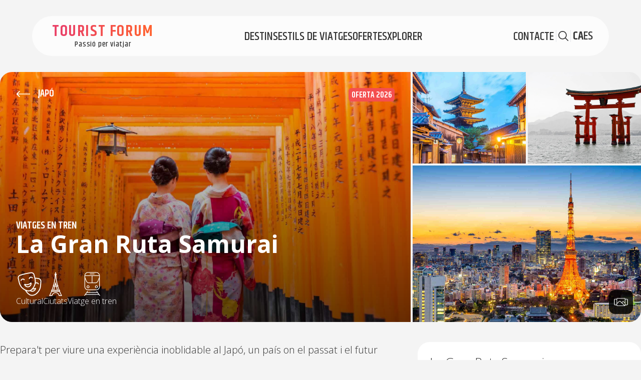

--- FILE ---
content_type: text/html
request_url: https://www.touristforum.net/ca/destins/asia/japo/la-gran-ruta-samurai/
body_size: 27103
content:
<!DOCTYPE html><html  lang="ca" data-capo=""><head><meta charset="utf-8">
<meta name="viewport" content="width=device-width, initial-scale=1.0">
<title>La Gran Ruta Samurai</title>
<link rel="preconnect" href="https://fonts.gstatic.com/" crossorigin="anonymous" data-hid="23dc7e4">
<link rel="preconnect" href="https://fonts.googleapis.com/" data-hid="50e9084">
<script src="https://cdn.botpress.cloud/webchat/v3.3/inject.js" data-hid="006b79f"></script>
<style>:root{--vc-clr-primary:#000;--vc-clr-secondary:#090f207f;--vc-clr-white:#fff;--vc-icn-width:1.2em;--vc-nav-width:30px;--vc-nav-height:30px;--vc-nav-border-radius:0;--vc-nav-color:var(--vc-clr-primary);--vc-nav-color-hover:var(--vc-clr-secondary);--vc-nav-background:transparent;--vc-pgn-width:12px;--vc-pgn-height:4px;--vc-pgn-margin:4px;--vc-pgn-border-radius:0;--vc-pgn-background-color:var(--vc-clr-secondary);--vc-pgn-active-color:var(--vc-clr-primary)}.carousel{box-sizing:border-box;overscroll-behavior:none;position:relative;text-align:center;touch-action:pan-y}.carousel.is-dragging{touch-action:none}.carousel *{box-sizing:border-box}.carousel__track{display:flex;padding:0!important;position:relative}.carousel__viewport{overflow:hidden}.carousel__sr-only{height:1px;margin:-1px;overflow:hidden;padding:0;position:absolute;width:1px;clip:rect(0,0,0,0);border:0}.carousel__icon{height:var(--vc-icn-width);width:var(--vc-icn-width);fill:currentColor}.carousel__next,.carousel__prev{align-items:center;background:var(--vc-nav-background);border:0;border-radius:var(--vc-nav-border-radius);box-sizing:content-box;color:var(--vc-nav-color);cursor:pointer;display:flex;font-size:var(--vc-nav-height);height:var(--vc-nav-height);justify-content:center;margin:0 10px;padding:0;position:absolute;text-align:center;top:50%;transform:translateY(-50%);width:var(--vc-nav-width)}.carousel__next--disabled,.carousel__prev--disabled{cursor:not-allowed;opacity:.5}.carousel__prev{left:0}.carousel__next{right:0}.carousel--rtl .carousel__prev{left:auto;right:0}.carousel--rtl .carousel__next{left:0;right:auto}@media (hover:hover){.carousel__next:hover,.carousel__prev:hover{color:var(--vc-nav-color-hover)}}.carousel__pagination{display:flex;justify-content:center;line-height:0;list-style:none;margin:10px 0 0;padding:0}.carousel__pagination-button{background:transparent;border:0;cursor:pointer;display:block;margin:0;padding:var(--vc-pgn-margin)}.carousel__pagination-button:after{background-color:var(--vc-pgn-background-color);border-radius:var(--vc-pgn-border-radius);content:"";display:block;height:var(--vc-pgn-height);width:var(--vc-pgn-width)}.carousel__pagination-button--active:after{background-color:var(--vc-pgn-active-color)}@media(hover:hover){.carousel__pagination-button:hover:after{background-color:var(--vc-pgn-active-color)}}.carousel__slide{align-items:center;display:flex;flex-shrink:0;justify-content:center;margin:0;position:relative;scroll-snap-stop:auto;transform:translateZ(0)}</style>
<style>*,::backdrop,:after,:before{--tw-border-spacing-x:0;--tw-border-spacing-y:0;--tw-translate-x:0;--tw-translate-y:0;--tw-rotate:0;--tw-skew-x:0;--tw-skew-y:0;--tw-scale-x:1;--tw-scale-y:1;--tw-pan-x: ;--tw-pan-y: ;--tw-pinch-zoom: ;--tw-scroll-snap-strictness:proximity;--tw-gradient-from-position: ;--tw-gradient-via-position: ;--tw-gradient-to-position: ;--tw-ordinal: ;--tw-slashed-zero: ;--tw-numeric-figure: ;--tw-numeric-spacing: ;--tw-numeric-fraction: ;--tw-ring-inset: ;--tw-ring-offset-width:0px;--tw-ring-offset-color:#fff;--tw-ring-color:#3b82f680;--tw-ring-offset-shadow:0 0 #0000;--tw-ring-shadow:0 0 #0000;--tw-shadow:0 0 #0000;--tw-shadow-colored:0 0 #0000;--tw-blur: ;--tw-brightness: ;--tw-contrast: ;--tw-grayscale: ;--tw-hue-rotate: ;--tw-invert: ;--tw-saturate: ;--tw-sepia: ;--tw-drop-shadow: ;--tw-backdrop-blur: ;--tw-backdrop-brightness: ;--tw-backdrop-contrast: ;--tw-backdrop-grayscale: ;--tw-backdrop-hue-rotate: ;--tw-backdrop-invert: ;--tw-backdrop-opacity: ;--tw-backdrop-saturate: ;--tw-backdrop-sepia: ;--tw-contain-size: ;--tw-contain-layout: ;--tw-contain-paint: ;--tw-contain-style: }/*! tailwindcss v3.4.14 | MIT License | https://tailwindcss.com*/*,:after,:before{border:0 solid #e5e7eb;box-sizing:border-box}:after,:before{--tw-content:""}:host,html{line-height:1.5;-webkit-text-size-adjust:100%;font-family:ui-sans-serif,system-ui,sans-serif,Apple Color Emoji,Segoe UI Emoji,Segoe UI Symbol,Noto Color Emoji;font-feature-settings:normal;font-variation-settings:normal;tab-size:4;-webkit-tap-highlight-color:transparent}body{line-height:inherit;margin:0}hr{border-top-width:1px;color:inherit;height:0}abbr:where([title]){-webkit-text-decoration:underline dotted;text-decoration:underline dotted}h1,h2,h3,h4,h5,h6{font-size:inherit;font-weight:inherit}a{color:inherit;text-decoration:inherit}b,strong{font-weight:bolder}code,kbd,pre,samp{font-family:ui-monospace,SFMono-Regular,Menlo,Monaco,Consolas,Liberation Mono,Courier New,monospace;font-feature-settings:normal;font-size:1em;font-variation-settings:normal}small{font-size:80%}sub,sup{font-size:75%;line-height:0;position:relative;vertical-align:initial}sub{bottom:-.25em}sup{top:-.5em}table{border-collapse:collapse;border-color:inherit;text-indent:0}button,input,optgroup,select,textarea{color:inherit;font-family:inherit;font-feature-settings:inherit;font-size:100%;font-variation-settings:inherit;font-weight:inherit;letter-spacing:inherit;line-height:inherit;margin:0;padding:0}button,select{text-transform:none}button,input:where([type=button]),input:where([type=reset]),input:where([type=submit]){-webkit-appearance:button;background-color:initial;background-image:none}:-moz-focusring{outline:auto}:-moz-ui-invalid{box-shadow:none}progress{vertical-align:initial}::-webkit-inner-spin-button,::-webkit-outer-spin-button{height:auto}[type=search]{-webkit-appearance:textfield;outline-offset:-2px}::-webkit-search-decoration{-webkit-appearance:none}::-webkit-file-upload-button{-webkit-appearance:button;font:inherit}summary{display:list-item}blockquote,dd,dl,figure,h1,h2,h3,h4,h5,h6,hr,p,pre{margin:0}fieldset{margin:0}fieldset,legend{padding:0}menu,ol,ul{list-style:none;margin:0;padding:0}dialog{padding:0}textarea{resize:vertical}input::placeholder,textarea::placeholder{color:#9ca3af;opacity:1}[role=button],button{cursor:pointer}:disabled{cursor:default}audio,canvas,embed,iframe,img,object,svg,video{display:block;vertical-align:middle}img,video{height:auto;max-width:100%}[hidden]:where(:not([hidden=until-found])){display:none}.container{width:100%}@media (min-width:640px){.container{max-width:640px}}@media (min-width:768px){.container{max-width:768px}}@media (min-width:1024px){.container{max-width:1024px}}@media (min-width:1280px){.container{max-width:1280px}}@media (min-width:1536px){.container{max-width:1536px}}.fixed{position:fixed}.absolute{position:absolute}.relative{position:relative}.sticky{position:sticky}.inset-0{inset:0}.-top-20{top:-5rem}.bottom-0{bottom:0}.bottom-10{bottom:2.5rem}.bottom-14{bottom:3.5rem}.bottom-20{bottom:5rem}.bottom-4{bottom:1rem}.left-0{left:0}.left-1\/2{left:50%}.right-0{right:0}.right-16{right:4rem}.right-4{right:1rem}.right-6{right:1.5rem}.top-0{top:0}.top-1\/2{top:50%}.top-20{top:5rem}.top-4{top:1rem}.top-6{top:1.5rem}.top-8{top:2rem}.z-10{z-index:10}.z-20{z-index:20}.z-40{z-index:40}.z-50{z-index:50}.m-auto{margin:auto}.mx-1{margin-left:.25rem;margin-right:.25rem}.mx-2{margin-left:.5rem;margin-right:.5rem}.mx-5{margin-left:1.25rem;margin-right:1.25rem}.mx-auto{margin-left:auto;margin-right:auto}.my-10{margin-bottom:2.5rem;margin-top:2.5rem}.my-20{margin-bottom:5rem;margin-top:5rem}.my-4{margin-bottom:1rem;margin-top:1rem}.my-6{margin-bottom:1.5rem;margin-top:1.5rem}.-ml-3{margin-left:-.75rem}.-mt-1{margin-top:-.25rem}.-mt-10{margin-top:-2.5rem}.mb-1{margin-bottom:.25rem}.mb-10{margin-bottom:2.5rem}.mb-2{margin-bottom:.5rem}.mb-20{margin-bottom:5rem}.mb-4{margin-bottom:1rem}.mb-5{margin-bottom:1.25rem}.mb-7{margin-bottom:1.75rem}.ml-1{margin-left:.25rem}.ml-3{margin-left:.75rem}.ml-4{margin-left:1rem}.ml-5{margin-left:1.25rem}.mr-10{margin-right:2.5rem}.mr-4{margin-right:1rem}.mr-6{margin-right:1.5rem}.mt-0{margin-top:0}.mt-0\.5{margin-top:.125rem}.mt-1{margin-top:.25rem}.mt-10{margin-top:2.5rem}.mt-16{margin-top:4rem}.mt-2{margin-top:.5rem}.mt-20{margin-top:5rem}.mt-36{margin-top:9rem}.mt-4{margin-top:1rem}.mt-6{margin-top:1.5rem}.mt-8{margin-top:2rem}.mt-auto{margin-top:auto}.block{display:block}.inline-block{display:inline-block}.flex{display:flex}.table{display:table}.grid{display:grid}.hidden{display:none}.h-12{height:3rem}.h-14{height:3.5rem}.h-20{height:5rem}.h-32{height:8rem}.h-6{height:1.5rem}.h-8{height:2rem}.h-96{height:24rem}.h-auto{height:auto}.h-full{height:100%}.h-screen{height:100vh}.min-h-10{min-height:2.5rem}.min-h-screen{min-height:100vh}.w-1{width:.25rem}.w-10\/12{width:83.333333%}.w-11\/12{width:91.666667%}.w-12{width:3rem}.w-14{width:3.5rem}.w-16{width:4rem}.w-2{width:.5rem}.w-20{width:5rem}.w-3{width:.75rem}.w-32{width:8rem}.w-4{width:1rem}.w-40{width:10rem}.w-5{width:1.25rem}.w-6{width:1.5rem}.w-7{width:1.75rem}.w-8{width:2rem}.w-80{width:20rem}.w-9\/12{width:75%}.w-96{width:24rem}.w-auto{width:auto}.w-full{width:100%}.w-screen{width:100vw}.min-w-5{min-width:1.25rem}.min-w-60{min-width:15rem}.max-w-3xl{max-width:48rem}.max-w-56{max-width:14rem}.max-w-6xl{max-width:72rem}.max-w-7xl{max-width:80rem}.max-w-80{max-width:20rem}.max-w-md{max-width:28rem}.max-w-xl{max-width:36rem}.flex-1{flex:1 1 0%}.flex-none{flex:none}.flex-grow{flex-grow:1}.-translate-x-1\/2{--tw-translate-x:-50%}.-translate-x-1\/2,.-translate-y-1\/2{transform:translate(var(--tw-translate-x),var(--tw-translate-y)) rotate(var(--tw-rotate)) skewX(var(--tw-skew-x)) skewY(var(--tw-skew-y)) scaleX(var(--tw-scale-x)) scaleY(var(--tw-scale-y))}.-translate-y-1\/2{--tw-translate-y:-50%}.-rotate-90{--tw-rotate:-90deg}.-rotate-90,.rotate-90{transform:translate(var(--tw-translate-x),var(--tw-translate-y)) rotate(var(--tw-rotate)) skewX(var(--tw-skew-x)) skewY(var(--tw-skew-y)) scaleX(var(--tw-scale-x)) scaleY(var(--tw-scale-y))}.rotate-90{--tw-rotate:90deg}.transform{transform:translate(var(--tw-translate-x),var(--tw-translate-y)) rotate(var(--tw-rotate)) skewX(var(--tw-skew-x)) skewY(var(--tw-skew-y)) scaleX(var(--tw-scale-x)) scaleY(var(--tw-scale-y))}.cursor-ew-resize{cursor:ew-resize}.cursor-pointer{cursor:pointer}.resize{resize:both}.grid-cols-1{grid-template-columns:repeat(1,minmax(0,1fr))}.grid-cols-2{grid-template-columns:repeat(2,minmax(0,1fr))}.grid-cols-\[repeat\(3\2c minmax\(160px\2c 1fr\)\)\]{grid-template-columns:repeat(3,minmax(160px,1fr))}.flex-row{flex-direction:row}.flex-col{flex-direction:column}.place-content-evenly{place-content:space-evenly}.items-start{align-items:flex-start}.items-center{align-items:center}.justify-start{justify-content:flex-start}.justify-end{justify-content:flex-end}.justify-center{justify-content:center}.justify-between{justify-content:space-between}.gap-0{gap:0}.gap-1{gap:.25rem}.gap-10{gap:2.5rem}.gap-16{gap:4rem}.gap-2{gap:.5rem}.gap-20{gap:5rem}.gap-3{gap:.75rem}.gap-4{gap:1rem}.gap-6{gap:1.5rem}.gap-8{gap:2rem}.gap-x-8{column-gap:2rem}.gap-y-4{row-gap:1rem}.self-center{align-self:center}.overflow-auto{overflow:auto}.overflow-hidden{overflow:hidden}.rounded-2xl{border-radius:1rem}.rounded-3xl{border-radius:1.5rem}.rounded-full{border-radius:9999px}.rounded-lg{border-radius:.5rem}.rounded-md{border-radius:.375rem}.rounded-xl{border-radius:.75rem}.rounded-t-3xl{border-top-left-radius:1.5rem;border-top-right-radius:1.5rem}.border{border-width:1px}.border-2{border-width:2px}.border-4{border-width:4px}.border-b-2{border-bottom-width:2px}.border-l{border-left-width:1px}.border-t{border-top-width:1px}.border-primary{border-color:var(--color-primary)}.border-white{--tw-border-opacity:1;border-color:rgb(255 255 255/var(--tw-border-opacity))}.border-b-transparent{border-bottom-color:#0000}.border-opacity-20{--tw-border-opacity:0.2}.border-opacity-70{--tw-border-opacity:0.7}.bg-black{--tw-bg-opacity:1;background-color:rgb(0 0 0/var(--tw-bg-opacity))}.bg-black\/50{background-color:#00000080}.bg-neutral-100{--tw-bg-opacity:1;background-color:rgb(245 245 245/var(--tw-bg-opacity))}.bg-neutral-200{--tw-bg-opacity:1;background-color:rgb(229 229 229/var(--tw-bg-opacity))}.bg-primary{background-color:var(--color-primary)}.bg-white{--tw-bg-opacity:1;background-color:rgb(255 255 255/var(--tw-bg-opacity))}.bg-opacity-85{--tw-bg-opacity:0.85}.bg-contain{background-size:contain}.bg-cover{background-size:cover}.bg-center{background-position:50%}.object-cover{object-fit:cover}.p-10{padding:2.5rem}.p-2{padding:.5rem}.p-3{padding:.75rem}.p-4{padding:1rem}.p-5{padding:1.25rem}.p-6{padding:1.5rem}.px-1{padding-left:.25rem;padding-right:.25rem}.px-1\.5{padding-left:.375rem;padding-right:.375rem}.px-10{padding-left:2.5rem;padding-right:2.5rem}.px-2{padding-left:.5rem;padding-right:.5rem}.px-3{padding-left:.75rem;padding-right:.75rem}.px-4{padding-left:1rem;padding-right:1rem}.px-6{padding-left:1.5rem;padding-right:1.5rem}.px-8{padding-left:2rem;padding-right:2rem}.py-1{padding-bottom:.25rem;padding-top:.25rem}.py-2{padding-bottom:.5rem;padding-top:.5rem}.py-4{padding-bottom:1rem;padding-top:1rem}.py-6{padding-bottom:1.5rem;padding-top:1.5rem}.py-8{padding-bottom:2rem;padding-top:2rem}.pb-14{padding-bottom:3.5rem}.pb-16{padding-bottom:4rem}.pb-4{padding-bottom:1rem}.pl-10{padding-left:2.5rem}.pl-3{padding-left:.75rem}.pr-5{padding-right:1.25rem}.pt-1{padding-top:.25rem}.pt-1\.5{padding-top:.375rem}.pt-10{padding-top:2.5rem}.pt-14{padding-top:3.5rem}.pt-5{padding-top:1.25rem}.pt-6{padding-top:1.5rem}.pt-8{padding-top:2rem}.text-left{text-align:left}.text-center{text-align:center}.text-right{text-align:right}.text-2xl{font-size:1.5rem;line-height:2rem}.text-3xl{font-size:1.875rem;line-height:2.25rem}.text-4xl{font-size:2.25rem;line-height:2.5rem}.text-5xl{font-size:3rem;line-height:1}.text-6xl{font-size:3.75rem;line-height:1}.text-base{font-size:1rem;line-height:1.5rem}.text-lg{font-size:1.125rem;line-height:1.75rem}.text-sm{font-size:.875rem;line-height:1.25rem}.text-xl{font-size:1.25rem;line-height:1.75rem}.text-xs{font-size:.75rem;line-height:1rem}.font-bold{font-weight:700}.font-medium{font-weight:500}.font-normal{font-weight:400}.font-semibold{font-weight:600}.uppercase{text-transform:uppercase}.normal-case{text-transform:none}.leading-10{line-height:2.5rem}.leading-5{line-height:1.25rem}.leading-6{line-height:1.5rem}.leading-7{line-height:1.75rem}.leading-8{line-height:2rem}.leading-none{line-height:1}.tracking-wider{letter-spacing:.05em}.text-gray-400{--tw-text-opacity:1;color:rgb(156 163 175/var(--tw-text-opacity))}.text-gray-600{--tw-text-opacity:1;color:rgb(75 85 99/var(--tw-text-opacity))}.text-gray-base{color:var(--color-gray-base)}.text-gray-dark{color:var(--color-gray-dark)}.text-neutral-600{--tw-text-opacity:1;color:rgb(82 82 82/var(--tw-text-opacity))}.text-neutral-800{--tw-text-opacity:1;color:rgb(38 38 38/var(--tw-text-opacity))}.text-primary{color:var(--color-primary)}.text-white{--tw-text-opacity:1;color:rgb(255 255 255/var(--tw-text-opacity))}.underline{text-decoration-line:underline}.decoration-2{text-decoration-thickness:2px}.underline-offset-2{text-underline-offset:2px}.underline-offset-8{text-underline-offset:8px}.opacity-65{opacity:.65}.shadow-2xl{--tw-shadow:0 25px 50px -12px #00000040;--tw-shadow-colored:0 25px 50px -12px var(--tw-shadow-color)}.shadow-2xl,.shadow-lg{box-shadow:var(--tw-ring-offset-shadow,0 0 #0000),var(--tw-ring-shadow,0 0 #0000),var(--tw-shadow)}.shadow-lg{--tw-shadow:0 10px 15px -3px #0000001a,0 4px 6px -4px #0000001a;--tw-shadow-colored:0 10px 15px -3px var(--tw-shadow-color),0 4px 6px -4px var(--tw-shadow-color)}.shadow-xl{--tw-shadow:0 20px 25px -5px #0000001a,0 8px 10px -6px #0000001a;--tw-shadow-colored:0 20px 25px -5px var(--tw-shadow-color),0 8px 10px -6px var(--tw-shadow-color);box-shadow:var(--tw-ring-offset-shadow,0 0 #0000),var(--tw-ring-shadow,0 0 #0000),var(--tw-shadow)}.outline-none{outline:2px solid #0000;outline-offset:2px}.outline{outline-style:solid}.blur{--tw-blur:blur(8px)}.blur,.brightness-0{filter:var(--tw-blur) var(--tw-brightness) var(--tw-contrast) var(--tw-grayscale) var(--tw-hue-rotate) var(--tw-invert) var(--tw-saturate) var(--tw-sepia) var(--tw-drop-shadow)}.brightness-0{--tw-brightness:brightness(0)}.drop-shadow-lg{--tw-drop-shadow:drop-shadow(0 10px 8px #0000000a) drop-shadow(0 4px 3px #0000001a)}.drop-shadow-lg,.invert{filter:var(--tw-blur) var(--tw-brightness) var(--tw-contrast) var(--tw-grayscale) var(--tw-hue-rotate) var(--tw-invert) var(--tw-saturate) var(--tw-sepia) var(--tw-drop-shadow)}.invert{--tw-invert:invert(100%)}.filter{filter:var(--tw-blur) var(--tw-brightness) var(--tw-contrast) var(--tw-grayscale) var(--tw-hue-rotate) var(--tw-invert) var(--tw-saturate) var(--tw-sepia) var(--tw-drop-shadow)}.backdrop-filter{-webkit-backdrop-filter:var(--tw-backdrop-blur) var(--tw-backdrop-brightness) var(--tw-backdrop-contrast) var(--tw-backdrop-grayscale) var(--tw-backdrop-hue-rotate) var(--tw-backdrop-invert) var(--tw-backdrop-opacity) var(--tw-backdrop-saturate) var(--tw-backdrop-sepia);backdrop-filter:var(--tw-backdrop-blur) var(--tw-backdrop-brightness) var(--tw-backdrop-contrast) var(--tw-backdrop-grayscale) var(--tw-backdrop-hue-rotate) var(--tw-backdrop-invert) var(--tw-backdrop-opacity) var(--tw-backdrop-saturate) var(--tw-backdrop-sepia)}.transition{transition-duration:.15s;transition-property:color,background-color,border-color,text-decoration-color,fill,stroke,opacity,box-shadow,transform,filter,-webkit-backdrop-filter;transition-property:color,background-color,border-color,text-decoration-color,fill,stroke,opacity,box-shadow,transform,filter,backdrop-filter;transition-property:color,background-color,border-color,text-decoration-color,fill,stroke,opacity,box-shadow,transform,filter,backdrop-filter,-webkit-backdrop-filter;transition-timing-function:cubic-bezier(.4,0,.2,1)}.transition-all{transition-duration:.15s;transition-property:all;transition-timing-function:cubic-bezier(.4,0,.2,1)}.duration-300{transition-duration:.3s}.duration-500{transition-duration:.5s}.ease-in-out{transition-timing-function:cubic-bezier(.4,0,.2,1)}.hover\:border-b-gray-200:hover{--tw-border-opacity:1;border-bottom-color:rgb(229 231 235/var(--tw-border-opacity))}.hover\:text-primary:hover{color:var(--color-primary)}.hover\:underline:hover{text-decoration-line:underline}.hover\:underline-offset-4:hover{text-underline-offset:4px}.hover\:opacity-80:hover{opacity:.8}@media (min-width:768px){.md\:mx-0{margin-left:0;margin-right:0}.md\:mt-0{margin-top:0}.md\:flex{display:flex}.md\:w-10\/12{width:83.333333%}.md\:w-2\/4{width:50%}.md\:w-32{width:8rem}.md\:w-8\/12{width:66.666667%}.md\:w-auto{width:auto}.md\:w-full{width:100%}.md\:max-w-3xl{max-width:48rem}.md\:grid-cols-2{grid-template-columns:repeat(2,minmax(0,1fr))}.md\:grid-cols-3{grid-template-columns:repeat(3,minmax(0,1fr))}.md\:grid-cols-4{grid-template-columns:repeat(4,minmax(0,1fr))}.md\:flex-row{flex-direction:row}.md\:flex-row-reverse{flex-direction:row-reverse}.md\:gap-0{gap:0}.md\:gap-8{gap:2rem}.md\:rounded-3xl{border-radius:1.5rem}.md\:rounded-xl{border-radius:.75rem}.md\:p-4{padding:1rem}.md\:px-4{padding-left:1rem;padding-right:1rem}.md\:py-0{padding-top:0}.md\:pb-0,.md\:py-0{padding-bottom:0}.md\:text-2xl{font-size:1.5rem;line-height:2rem}.md\:text-3xl{font-size:1.875rem;line-height:2.25rem}.md\:text-4xl{font-size:2.25rem;line-height:2.5rem}.md\:text-5xl{font-size:3rem;line-height:1}.md\:text-7xl{font-size:4.5rem;line-height:1}.md\:text-8xl{font-size:6rem;line-height:1}.md\:text-base{font-size:1rem;line-height:1.5rem}}@media (min-width:1024px){.lg\:fixed{position:fixed}.lg\:relative{position:relative}.lg\:mb-0{margin-bottom:0}.lg\:mb-6{margin-bottom:1.5rem}.lg\:mt-0{margin-top:0}.lg\:mt-10{margin-top:2.5rem}.lg\:mt-32{margin-top:8rem}.lg\:mt-36{margin-top:9rem}.lg\:block{display:block}.lg\:flex{display:flex}.lg\:h-12{height:3rem}.lg\:w-10\/12{width:83.333333%}.lg\:w-12{width:3rem}.lg\:w-6\/12{width:50%}.lg\:w-auto{width:auto}.lg\:max-w-5xl{max-width:64rem}.lg\:grid-cols-2{grid-template-columns:repeat(2,minmax(0,1fr))}.lg\:grid-cols-3{grid-template-columns:repeat(3,minmax(0,1fr))}.lg\:grid-cols-4{grid-template-columns:repeat(4,minmax(0,1fr))}.lg\:flex-row{flex-direction:row}.lg\:flex-col{flex-direction:column}.lg\:items-end{align-items:flex-end}.lg\:justify-start{justify-content:flex-start}.lg\:justify-end{justify-content:flex-end}.lg\:justify-between{justify-content:space-between}.lg\:gap-0{gap:0}.lg\:gap-2{gap:.5rem}.lg\:gap-6{gap:1.5rem}.lg\:gap-8{gap:2rem}.lg\:rounded-full{border-radius:9999px}.lg\:p-8{padding:2rem}.lg\:pb-0{padding-bottom:0}.lg\:pb-8{padding-bottom:2rem}.lg\:pr-8{padding-right:2rem}.lg\:pt-0{padding-top:0}.lg\:text-5xl{font-size:3rem;line-height:1}.lg\:text-base{font-size:1rem;line-height:1.5rem}.lg\:text-xl{font-size:1.25rem;line-height:1.75rem}}@media (min-width:1280px){.xl\:grid-cols-2{grid-template-columns:repeat(2,minmax(0,1fr))}.xl\:grid-cols-4{grid-template-columns:repeat(4,minmax(0,1fr))}.xl\:p-0{padding:0}.xl\:px-0{padding-left:0;padding-right:0}}</style>
<style>:root{--color-primary:#f44f4f;--color-gray-dark:#333;--color-gray-base:#8b8b8b;--tf-gradient:linear-gradient(92.95deg,#ea4065 12.94%,#ff6130 95.06%);--image-gradient-to-bottom:linear-gradient(180deg,rgba(0,0,0,.6),hsla(0,0%,100%,0));--image-gradient:linear-gradient(0deg,rgba(0,0,0,.6),hsla(0,0%,100%,0))}html{background-color:#f4f4f4;font-family:Open Sans,sans-serif;font-weight:200;-webkit-font-smoothing:antialiased;-moz-osx-font-smoothing:grayscale}.font-family-khand{font-family:Khand,sans-serif}.lg-image{border-radius:10px}</style>
<style>.btn[data-v-5a494136]{background:var(--tf-gradient);color:#fff}</style>
<style>.fade-enter-active[data-v-b8f3aa1c],.fade-leave-active[data-v-b8f3aa1c]{transition:opacity .3s ease}.fade-enter-from[data-v-b8f3aa1c],.fade-leave-to[data-v-b8f3aa1c]{opacity:0}.popup-enter-active[data-v-b8f3aa1c],.popup-leave-active[data-v-b8f3aa1c]{transition:all .3s ease}.popup-enter-from[data-v-b8f3aa1c],.popup-leave-to[data-v-b8f3aa1c]{opacity:0;transform:scale(.95)}</style>
<style>.base-heading[data-v-cb31411b]{font-family:KHand}</style>
<style>.logo{color:#fff;font-size:32px}.gradient{background:var(--tf-gradient);-webkit-background-clip:text;-webkit-text-fill-color:transparent}</style>
<style>.border-brand-color[data-v-92cf0754]{border-color:var(--color-primary)}</style>
<style>.result__item[data-v-9c8dfc12]{background-color:#ede8de6f;transition:all .3s}.result__item[data-v-9c8dfc12]:hover{background-color:#ede8de}</style>
<style>.badge[data-v-eab99a90]{line-height:1.1}</style>
<style>.result__item[data-v-868d7664]{background-color:#ede8de6f;transition:all .3s}.result__item[data-v-868d7664]:hover{background-color:#ede8de}</style>
<style>.result__item[data-v-8f68185a]{background-color:#ede8de6f;transition:all .3s}.result__item[data-v-8f68185a]:hover{background-color:#ede8de}</style>
<style>.search__wrapper[data-v-6066e59b]{-webkit-backdrop-filter:blur(5px);backdrop-filter:blur(5px);background-color:rgba(0,0,0,.3);height:100dvh;transition:all .3s;z-index:1000}.search__input[data-v-6066e59b]{background-image:url("data:image/svg+xml;charset=utf-8,%3Csvg xmlns='http://www.w3.org/2000/svg' width='20' height='20' viewBox='0 0 20 20'%3E%3Cpath fill='%23ccc' d='M8.328 0C3.738 0 0 3.739 0 8.328c0 4.59 3.739 8.329 8.328 8.329a8.3 8.3 0 0 0 5.266-1.886l4.972 4.973a.83.83 0 0 0 1.19.012.83.83 0 0 0-.012-1.19l-4.973-4.972a8.3 8.3 0 0 0 1.886-5.266C16.657 3.738 12.918 0 8.328 0m0 1.666a6.65 6.65 0 0 1 6.663 6.662 6.65 6.65 0 0 1-6.663 6.663 6.65 6.65 0 0 1-6.662-6.663 6.65 6.65 0 0 1 6.662-6.662'/%3E%3C/svg%3E");background-position:0;background-repeat:no-repeat;font-size:1.2rem;margin:1rem 1.5rem;outline:none;padding:.5rem .5rem .5rem 2.5rem;width:100%}.search__modal[data-v-6066e59b]{background-color:#fff;height:100%;width:100%}@media (min-width:1024px){.search__modal[data-v-6066e59b]{max-height:800px;width:700px}}.search__modal[data-v-6066e59b]{transform:translateY(110%);transition:all .3s}.show[data-v-6066e59b]{opacity:1;transform:translateY(0)}.search__modal-body[data-v-6066e59b]{height:calc(100% - 110px);overflow-y:auto;padding:1.5rem 1.5rem 0}</style>
<style>.lang[data-v-d63bb3ce]{font-family:Khand}.lang--mobile[data-v-d63bb3ce]{font-size:1.875rem;line-height:2.25rem;--tw-text-opacity:1;color:rgb(55 65 81/var(--tw-text-opacity))}</style>
<style>.header-desktop[data-v-95a06e19]{-webkit-backdrop-filter:blur(10px);backdrop-filter:blur(10px);background-color:hsla(0,0%,100%,.7);border-radius:50px;max-width:72rem;padding-left:2.5rem;padding-right:2rem}.header-desktop[data-v-95a06e19],.header-desktop--white[data-v-95a06e19]{font-family:Khand;left:50%;transform:translate(-50%);z-index:100}.header-desktop--white[data-v-95a06e19]{color:#fff;max-width:100%;padding:0 4rem;padding-left:3.5rem;padding-right:3.5rem}</style>
<style>.base-link[data-v-f97c6538]{text-decoration-line:underline}.base-link--button[data-v-f97c6538],.base-link[data-v-f97c6538]:hover{color:var(--color-primary)}.base-link--button[data-v-f97c6538]{border-color:var(--color-primary);border-radius:9999px;box-shadow:0 0 0 1px #f44f4f;display:block;padding:.5rem 1rem}.base-link--button[data-v-f97c6538]:hover{background:var(--tf-gradient);box-shadow:0 0 0 1px transparent;color:#fff}.base-link--button-primary[data-v-f97c6538]{background:var(--tf-gradient);border-color:var(--color-primary);border-radius:9999px;display:block;padding:.5rem 1rem}.base-link--button-primary[data-v-f97c6538],.base-link--button-primary[data-v-f97c6538]:hover{--tw-text-opacity:1;color:rgb(255 255 255/var(--tw-text-opacity))}.base-link--large[data-v-f97c6538]{font-size:1.25rem;line-height:1.75rem;padding:1rem 1.5rem}.ripple[data-v-f97c6538]{transition:all .2s}.ripple[data-v-f97c6538]:hover{transform:scale(1.03)}</style>
<style>.bg-header[data-v-c7b0f972]{background-color:#f4f4f4}.fade-enter-active[data-v-c7b0f972],.fade-leave-active[data-v-c7b0f972]{transition:opacity .3s ease}.fade-enter-from[data-v-c7b0f972],.fade-leave-to[data-v-c7b0f972]{opacity:0}</style>
<style>.title[data-v-567b638b]{color:#1e1e1e}</style>
<style>@media (min-width:1024px){.product-content[data-v-a8839ba1]{display:grid;gap:2rem;grid-template-columns:1.8fr 1fr}}</style>
<style>@media (min-width:1024px){.gallery-image[data-v-37b8f5a2]{display:grid;grid-template-columns:1.8fr 1fr}}.main-image[data-v-37b8f5a2]{height:480px}@media (min-width:600px){.main-image[data-v-37b8f5a2]{height:500px}}.mosaic-images[data-v-37b8f5a2]{display:grid;gap:.25rem}.mosaic-images__card[data-v-37b8f5a2]{height:100%;width:100%}.mosaic-images__card--wide[data-v-37b8f5a2]{background-position:50%;grid-column:span 2/auto}.arrow[data-v-37b8f5a2]{transition:all .3s}.package__link:hover .arrow[data-v-37b8f5a2]{transform:translateX(-5px)}</style>
<style>@font-face{font-display:block;font-family:lg;font-style:normal;font-weight:400;src:url("[data-uri]") format("woff2"),url(/_nuxt/lg.oyjwlqP2.ttf?io9a6k) format("truetype"),url(/_nuxt/lg.CosQH4Cu.woff?io9a6k) format("woff"),url(/_nuxt/lg.B0dIV2BS.svg?io9a6k#lg) format("svg")}.lg-icon{font-family:lg!important;speak:never;font-style:normal;font-variant:normal;font-weight:400;line-height:1;text-transform:none;-webkit-font-smoothing:antialiased;-moz-osx-font-smoothing:grayscale}.lg-container{font-family:system-ui,-apple-system,Segoe UI,Roboto,Helvetica Neue,Arial,Noto Sans,Liberation Sans,sans-serif,Apple Color Emoji,Segoe UI Emoji,Segoe UI Symbol,Noto Color Emoji}.lg-next,.lg-prev{background-color:rgba(0,0,0,.45);border:none;border-radius:2px;color:#999;cursor:pointer;display:block;font-size:22px;margin-top:-10px;outline:none;padding:8px 10px 9px;position:absolute;top:50%;z-index:1084}.lg-next.disabled,.lg-prev.disabled{cursor:default;opacity:0!important}.lg-next:hover:not(.disabled),.lg-prev:hover:not(.disabled){color:#fff}.lg-single-item
.lg-prev,.lg-single-item .lg-next{display:none}.lg-next{right:20px}.lg-next:before{content:"\e095"}.lg-prev{left:20px}.lg-prev:after{content:"\e094"}@keyframes lg-right-end{0%{left:0}50%{left:-30px}to{left:0}}@keyframes lg-left-end{0%{left:0}50%{left:30px}to{left:0}}.lg-outer.lg-right-end .lg-object{animation:lg-right-end .3s;position:relative}.lg-outer.lg-left-end .lg-object{animation:lg-left-end .3s;position:relative}.lg-toolbar{left:0;position:absolute;top:0;width:100%;z-index:1082}.lg-media-overlap .lg-toolbar{background-image:linear-gradient(0deg,transparent,rgba(0,0,0,.4))}.lg-toolbar .lg-icon{background:none;border:none;box-shadow:none;color:#999;cursor:pointer;float:right;font-size:24px;height:47px;line-height:27px;outline:medium none;padding:10px 0;text-align:center;text-decoration:none!important;transition:color .2s linear;width:50px;will-change:color}.lg-toolbar .lg-icon.lg-icon-18{font-size:18px}.lg-toolbar .lg-icon:hover{color:#fff}.lg-toolbar .lg-close:after{content:"\e070"}.lg-toolbar .lg-maximize{font-size:22px}.lg-toolbar .lg-maximize:after{content:"\e90a"}.lg-toolbar .lg-download:after{content:"\e0f2"}.lg-sub-html{color:#eee;font-size:16px;opacity:0;padding:10px 40px;text-align:center;transition:opacity .2s ease-out 0s;z-index:1080}.lg-sub-html h4{font-size:13px;font-weight:700;margin:0}.lg-sub-html p{font-size:12px;margin:5px 0 0}.lg-sub-html a{color:inherit}.lg-sub-html a:hover{text-decoration:underline}.lg-media-overlap .lg-sub-html{background-image:linear-gradient(180deg,transparent,rgba(0,0,0,.6))}.lg-item .lg-sub-html{bottom:0;left:0;position:absolute;right:0}.lg-error-msg{color:#999;font-size:14px}.lg-counter{color:#999;display:inline-block;font-size:16px;height:47px;padding-left:20px;padding-top:12px;vertical-align:middle}.lg-closing .lg-next,.lg-closing .lg-prev,.lg-closing .lg-sub-html,.lg-closing .lg-toolbar{opacity:0;transition:transform .08 cubic-bezier(0,0,.25,1) 0s,opacity .08 cubic-bezier(0,0,.25,1) 0s,color .08 linear}body:not(.lg-from-hash) .lg-outer.lg-start-zoom .lg-item:not(.lg-zoomable) .lg-img-wrap,body:not(.lg-from-hash) .lg-outer.lg-start-zoom .lg-item:not(.lg-zoomable) .lg-video-cont{opacity:0;transform:scale3d(.5,.5,.5);transition:transform .25s cubic-bezier(0,0,.25,1) 0s,opacity .25s cubic-bezier(0,0,.25,1)!important;will-change:transform,opacity}body:not(.lg-from-hash) .lg-outer.lg-start-zoom .lg-item:not(.lg-zoomable).lg-complete .lg-img-wrap,body:not(.lg-from-hash) .lg-outer.lg-start-zoom .lg-item:not(.lg-zoomable).lg-complete .lg-video-cont{opacity:1;transform:scaleX(1)}.lg-icon:focus-visible{border-radius:3px;color:#fff;outline:1px dashed hsla(0,0%,100%,.6)}.lg-toolbar .lg-icon:focus-visible{border-radius:8px;outline-offset:-5px}.lg-group:after{clear:both;content:"";display:table}.lg-container{outline:none}.lg-on{scroll-behavior:unset}.lg-overlay-open{overflow:hidden}.lg-hide-sub-html .lg-sub-html,.lg-next,.lg-pager-outer,.lg-prev,.lg-toolbar{opacity:0;transition:transform .25s cubic-bezier(0,0,.25,1) 0s,opacity .25s cubic-bezier(0,0,.25,1) 0s;will-change:transform,opacity}.lg-show-in .lg-next,.lg-show-in .lg-pager-outer,.lg-show-in .lg-prev,.lg-show-in .lg-toolbar,.lg-show-in.lg-hide-sub-html .lg-sub-html{opacity:1}.lg-show-in .lg-hide-items .lg-prev{opacity:0;transform:translate3d(-10px,0,0)}.lg-show-in .lg-hide-items .lg-next{opacity:0;transform:translate3d(10px,0,0)}.lg-show-in .lg-hide-items .lg-toolbar{opacity:0;transform:translate3d(0,-10px,0)}.lg-show-in .lg-hide-items.lg-hide-sub-html .lg-sub-html{opacity:0;transform:translate3d(0,20px,0)}.lg-outer{height:100%;left:0;opacity:.001;outline:none;overflow:hidden;position:fixed;text-align:left;top:0;transition:opacity .15s ease 0s;width:100%;will-change:auto;z-index:1050}.lg-outer *{box-sizing:border-box}.lg-outer.lg-visible,.lg-outer.lg-zoom-from-image{opacity:1}.lg-outer.lg-css3 .lg-item:not(.lg-start-end-progress).lg-current,.lg-outer.lg-css3 .lg-item:not(.lg-start-end-progress).lg-next-slide,.lg-outer.lg-css3 .lg-item:not(.lg-start-end-progress).lg-prev-slide{transition-duration:inherit!important;transition-timing-function:inherit!important}.lg-outer.lg-css3.lg-dragging .lg-item.lg-current,.lg-outer.lg-css3.lg-dragging .lg-item.lg-next-slide,.lg-outer.lg-css3.lg-dragging .lg-item.lg-prev-slide{opacity:1;transition-duration:0s!important}.lg-outer.lg-grab img.lg-object{cursor:-o-grab;cursor:-ms-grab;cursor:grab}.lg-outer.lg-grabbing img.lg-object{cursor:move;cursor:-o-grabbing;cursor:-ms-grabbing;cursor:grabbing}.lg-outer .lg-content{bottom:0;left:0;position:absolute;right:0;top:0}.lg-outer .lg-inner{bottom:0;left:0;position:absolute;top:0;transition:opacity 0s;white-space:nowrap;width:100%}.lg-outer .lg-item{display:none!important}.lg-outer .lg-item:not(.lg-start-end-progress){background:url(/_nuxt/loading.BZOHaeKn.gif) no-repeat scroll 50% transparent}.lg-outer.lg-css .lg-current,.lg-outer.lg-css3 .lg-current,.lg-outer.lg-css3 .lg-next-slide,.lg-outer.lg-css3 .lg-prev-slide{display:inline-block!important}.lg-outer .lg-img-wrap,.lg-outer .lg-item{display:inline-block;height:100%;position:absolute;text-align:center;width:100%}.lg-outer .lg-img-wrap:before,.lg-outer .lg-item:before{content:"";display:inline-block;height:100%;vertical-align:middle}.lg-outer .lg-img-wrap{bottom:0;font-size:0;left:0;position:absolute;right:0;top:0;white-space:nowrap}.lg-outer .lg-item.lg-complete{background-image:none}.lg-outer .lg-item.lg-current{z-index:1060}.lg-outer .lg-object{display:inline-block;height:auto;max-height:100%;max-width:100%;position:relative;vertical-align:middle;width:auto}.lg-outer .lg-empty-html .lg-sub-html,.lg-outer .lg-empty-html.lg-sub-html{display:none}.lg-outer.lg-hide-download .lg-download{opacity:.75;pointer-events:none}.lg-outer .lg-first-slide .lg-dummy-img{left:50%;position:absolute;top:50%}.lg-outer.lg-components-open:not(.lg-zoomed) .lg-components{opacity:1;transform:translateZ(0)}.lg-outer.lg-components-open:not(.lg-zoomed) .lg-sub-html{opacity:1;transition:opacity .2s ease-out .15s}.lg-backdrop{background-color:#000;bottom:0;left:0;opacity:0;position:fixed;right:0;top:0;transition:opacity 333ms ease-in 0s;will-change:auto;z-index:1040}.lg-backdrop.in{opacity:1}.lg-css3.lg-no-trans .lg-current,.lg-css3.lg-no-trans .lg-next-slide,.lg-css3.lg-no-trans .lg-prev-slide{transition:none 0s ease 0s!important}.lg-css3.lg-use-css3 .lg-item{backface-visibility:hidden}.lg-css3.lg-fade .lg-item{opacity:0}.lg-css3.lg-fade .lg-item.lg-current{opacity:1}.lg-css3.lg-fade .lg-item.lg-current,.lg-css3.lg-fade .lg-item.lg-next-slide,.lg-css3.lg-fade .lg-item.lg-prev-slide{transition:opacity .1s ease 0s}.lg-css3.lg-use-css3 .lg-item.lg-start-progress{transition:transform 1s cubic-bezier(.175,.885,.32,1.275) 0s}.lg-css3.lg-use-css3 .lg-item.lg-start-end-progress{transition:transform 1s cubic-bezier(0,0,.25,1) 0s}.lg-css3.lg-slide.lg-use-css3 .lg-item{opacity:0}.lg-css3.lg-slide.lg-use-css3 .lg-item.lg-prev-slide{transform:translate3d(-100%,0,0)}.lg-css3.lg-slide.lg-use-css3 .lg-item.lg-next-slide{transform:translate3d(100%,0,0)}.lg-css3.lg-slide.lg-use-css3 .lg-item.lg-current{opacity:1;transform:translateZ(0)}.lg-css3.lg-slide.lg-use-css3 .lg-item.lg-current,.lg-css3.lg-slide.lg-use-css3 .lg-item.lg-next-slide,.lg-css3.lg-slide.lg-use-css3 .lg-item.lg-prev-slide{transition:transform 1s cubic-bezier(0,0,.25,1) 0s,opacity .1s ease 0s}.lg-container{display:none}.lg-container.lg-show{display:block}.lg-container.lg-dragging-vertical .lg-backdrop{transition-duration:0s!important}.lg-container.lg-dragging-vertical .lg-css3 .lg-item.lg-current{opacity:1;transition-duration:0s!important}.lg-inline .lg-backdrop,.lg-inline .lg-outer{position:absolute}.lg-inline .lg-backdrop{z-index:1}.lg-inline .lg-outer{z-index:2}.lg-inline .lg-maximize:after{content:"\e909"}.lg-components{bottom:0;left:0;position:absolute;right:0;transform:translate3d(0,100%,0);transition:transform .35s ease-out 0s;will-change:transform;z-index:1080}</style>
<style>.lg-outer .lg-thumb-outer{background-color:#0d0a0a;float:left;max-height:350px;overflow:hidden;width:100%}.lg-outer .lg-thumb-outer.lg-grab .lg-thumb-item{cursor:-o-grab;cursor:-ms-grab;cursor:grab}.lg-outer .lg-thumb-outer.lg-grabbing .lg-thumb-item{cursor:move;cursor:-o-grabbing;cursor:-ms-grabbing;cursor:grabbing}.lg-outer .lg-thumb-outer.lg-dragging .lg-thumb,.lg-outer .lg-thumb-outer.lg-rebuilding-thumbnails .lg-thumb{transition-duration:0s!important}.lg-outer .lg-thumb-outer.lg-thumb-align-middle{text-align:center}.lg-outer .lg-thumb-outer.lg-thumb-align-left{text-align:left}.lg-outer .lg-thumb-outer.lg-thumb-align-right{text-align:right}.lg-outer.lg-single-item .lg-thumb-outer{display:none}.lg-outer .lg-thumb{display:inline-block;height:100%;margin-bottom:-5px;padding:5px 0;vertical-align:middle}@media (min-width:768px){.lg-outer .lg-thumb{padding:10px 0}}.lg-outer .lg-thumb-item{border-radius:2px;cursor:pointer;float:left;height:100%;margin-bottom:5px;overflow:hidden;will-change:border-color}@media (min-width:768px){.lg-outer .lg-thumb-item{border:2px solid #fff;border-radius:4px;transition:border-color .25s ease}}.lg-outer .lg-thumb-item.active,.lg-outer .lg-thumb-item:hover{border-color:#a90707}.lg-outer .lg-thumb-item img{display:block;height:100%;-o-object-fit:cover;object-fit:cover;width:100%}.lg-outer.lg-can-toggle .lg-item{padding-bottom:0}.lg-outer .lg-toggle-thumb:after{content:"\e1ff"}.lg-outer.lg-animate-thumb .lg-thumb{transition-timing-function:cubic-bezier(.215,.61,.355,1)}</style>
<style>[data-v-f5797ee1] .facilito h2{font-size:1.5rem;font-weight:medium;margin-bottom:.5rem}[data-v-f5797ee1] .facilito p{text-align:left!important}[data-v-f5797ee1] .facilito strong{font-weight:700}[data-v-f5797ee1] .facilito ul{margin-top:2rem}[data-v-f5797ee1] .facilito ul li{list-style:circle;margin-bottom:1rem;margin-left:1.2rem}[data-v-f5797ee1] .facilito ul li::marker{color:var(--color-primary)}</style>
<style>[data-v-8346c2a7] .render-html a{text-decoration-line:underline}[data-v-8346c2a7] .render-html a:hover{color:var(--color-primary);text-underline-offset:4px}</style>
<style>.accordion-content[data-v-d222b624]{overflow:hidden;transition:max-height .2s ease-out}.accordion-item__arrow[data-v-d222b624]{transform:rotate(180deg);transition:transform .3s ease-out}.accordion-item--open .accordion-item__arrow[data-v-d222b624]{transform:rotate(0deg)}.itinerary-pointer[data-v-d222b624]{max-width:none}</style>
<style>.booking-widget-sticky[data-v-e5c6318c]{-webkit-backdrop-filter:blur(10px);backdrop-filter:blur(10px);background-color:hsla(0,0%,100%,.7);height:80px;left:50%;transform:translate(-50%);width:100%;z-index:30}.booking-widget-sticky__title[data-v-e5c6318c]{background:var(--tf-gradient);-webkit-background-clip:text;font-weight:700;line-height:1.5rem;-webkit-text-fill-color:transparent;background-clip:text;text-fill-color:transparent}</style>
<style>.modal-overlay[data-v-b968625f]{align-items:center;background-color:rgba(0,0,0,.3);bottom:0;display:flex;justify-content:center;left:0;position:fixed;right:0;top:0;z-index:1000}.modal-content[data-v-b968625f]{background:#f4f4f4;border-radius:.5rem;max-width:90vw;width:500px}.modal-header[data-v-b968625f]{align-items:center;background-color:#fff;border-top-left-radius:.5rem;border-top-right-radius:.5rem;color:var(--color-gray-dark);display:flex;font-size:1.2rem;font-weight:700;height:60px;justify-content:space-between;padding:0 1rem}.close-btn[data-v-b968625f]{background:transparent;border:none;cursor:pointer}.modal-body[data-v-b968625f]{height:auto;max-height:70vh;overflow:auto;padding:1rem 1rem 0}.modal-footer[data-v-b968625f]{margin-top:1rem;padding:.1rem;text-align:right}</style>
<style>li[data-v-2ddef38e]{background-image:url("data:image/svg+xml;charset=utf-8,%3Csvg xmlns='http://www.w3.org/2000/svg' width='22' height='22' fill='none' viewBox='0 0 22 22'%3E%3Cpath fill='%23FF703B' fill-rule='evenodd' d='M1.5 11a9.5 9.5 0 1 1 19 0 9.5 9.5 0 0 1-19 0M11 .5C5.201.5.5 5.201.5 11S5.201 21.5 11 21.5 21.5 16.799 21.5 11 16.799.5 11 .5m5.354 7.854L16.707 8 16 7.293l-.354.353L9 14.293l-2.646-2.647L6 11.293 5.293 12l.353.354 3 3 .354.353.354-.353z' clip-rule='evenodd'/%3E%3C/svg%3E");background-position:0 3px;background-repeat:no-repeat;margin-top:1rem;padding-left:2rem}</style>
<link rel="stylesheet" href="/_nuxt/entry.zoUsuJnB.css">
<link rel="stylesheet" href="/_nuxt/BaseGallery.Bm53Ytj_.css">
<link rel="stylesheet" href="/_nuxt/swiper.BiEk7v8n.css">
<link rel="stylesheet" href="/_nuxt/FeaturedList.ByRPCB-w.css">
<link rel="preload" as="style" href="https://fonts.googleapis.com/css2?family=Open+Sans:wght@300;700&family=Khand:wght@500;600&display=swap" data-hid="161791a">
<link rel="preload" as="fetch" crossorigin="anonymous" href="/ca/destins/asia/japo/la-gran-ruta-samurai/_payload.json?38818bca-c820-46cf-a7ff-7ea5fb418814">
<link rel="modulepreload" as="script" crossorigin href="/_nuxt/C3Acy7v9.js">
<link rel="modulepreload" as="script" crossorigin href="/_nuxt/Cv4A13Zt.js">
<link rel="modulepreload" as="script" crossorigin href="/_nuxt/CVOR3Yhh.js">
<link rel="modulepreload" as="script" crossorigin href="/_nuxt/CVRZZa-C.js">
<link rel="modulepreload" as="script" crossorigin href="/_nuxt/COHkwhq-.js">
<link rel="modulepreload" as="script" crossorigin href="/_nuxt/BgfjmQou.js">
<link rel="modulepreload" as="script" crossorigin href="/_nuxt/BosuxZz1.js">
<link rel="modulepreload" as="script" crossorigin href="/_nuxt/DdkQDiRV.js">
<link rel="modulepreload" as="script" crossorigin href="/_nuxt/Cws2FpZZ.js">
<link rel="modulepreload" as="script" crossorigin href="/_nuxt/BGeQ5xlk.js">
<link rel="modulepreload" as="script" crossorigin href="/_nuxt/BIG2le56.js">
<link rel="modulepreload" as="script" crossorigin href="/_nuxt/CdOFbiY3.js">
<link rel="modulepreload" as="script" crossorigin href="/_nuxt/Dk1cFS8A.js">
<link rel="modulepreload" as="script" crossorigin href="/_nuxt/BJDBI1jI.js">
<link rel="modulepreload" as="script" crossorigin href="/_nuxt/0kSZQMwS.js">
<link rel="modulepreload" as="script" crossorigin href="/_nuxt/yUo-zJox.js">
<link rel="modulepreload" as="script" crossorigin href="/_nuxt/XteKE3UF.js">
<link rel="modulepreload" as="script" crossorigin href="/_nuxt/DhICrebm.js">
<link rel="modulepreload" as="script" crossorigin href="/_nuxt/COTX30Fq.js">
<link rel="dns-prefetch" href="https://fonts.gstatic.com/" data-hid="7475ad2">
<link rel="prefetch" as="script" crossorigin href="/_nuxt/Coc0bk0n.js">
<link rel="prefetch" as="script" crossorigin href="/_nuxt/DL_hIMXg.js">
<link rel="prefetch" as="image" type="image/svg+xml" href="/_nuxt/lg.B0dIV2BS.svg">
<link rel="prefetch" as="image" type="image/gif" href="/_nuxt/loading.BZOHaeKn.gif">
<link rel="prefetch" as="image" type="image/svg+xml" href="/_nuxt/acave.DFg47ZKF.svg">
<link rel="prefetch" as="image" type="image/svg+xml" href="/_nuxt/iata.CHVREkaO.svg">
<link rel="prefetch" as="image" type="image/svg+xml" href="/_nuxt/biosphere.D2Y2pXbQ.svg">
<link rel="icon" type="image/png" href="/favicon.png">
<script data-hid="60bf5ec">(function(){
        var h=document.querySelector("head");
        var m=h.querySelector('meta[name="head:count"]');
        if(m){m.setAttribute('content',Number(m.getAttribute('content'))+1);}
        else{m=document.createElement('meta');m.setAttribute('name','head:count');m.setAttribute('content','1');h.append(m);}
        var l=document.createElement('link');l.rel='stylesheet';l.href='https://fonts.googleapis.com/css2?family=Open+Sans:wght@300;700&family=Khand:wght@500;600&display=swap';h.appendChild(l);
      })();</script>
<script data-hid="17643bd">
            (function(w,d,s,l,i){w[l]=w[l]||[];w[l].push({'gtm.start':
            new Date().getTime(),event:'gtm.js'});var f=d.getElementsByTagName(s)[0],
            j=d.createElement(s),dl=l!='dataLayer'?'&l='+l:'';j.async=true;j.src=
            'https://www.googletagmanager.com/gtm.js?id='+i+dl;f.parentNode.insertBefore(j,f);
            })(window,document,'script','dataLayer','GTM-N2TFPK3');</script>
<meta name="robots" content="index, follow, max-image-preview:large, max-snippet:-1, max-video-preview:-1">
<script type="application/ld+json" data-hid="5f1787c">{"@context":"https://schema.org","@type":"TravelAgency","name":"Tourist Forum","description":"A Tourist Forum som gent apassionada pel món dels viatges i el turisme. Des de 1996 ens dediquem a inspirar, assessorar i planificar viatges per als nostres clients. Escandinàvia, Laponia, Europa Central, Sud-àfrica, Estats Units, són només alguns dels nostres destins i sempre buscant uns viatges únics i diferenciats.","url":"https://www.touristforum.net","logo":"https://www.touristforum.net/logo.png","image":"https://www.touristforum.net/imagen-principal.jpg","telephone":"+34 602 256 695","email":"info@touristforum.net","address":{"@type":"PostalAddress","streetAddress":"Carrer de Balmes, 123","addressLocality":"Barcelona","addressRegion":"Catalunya","postalCode":"08008","addressCountry":"ES"},"openingHours":"Mo-Fr 09:00-18:00","currenciesAccepted":"EUR","paymentAccepted":"Efectiu, Targeta de crèdit","priceRange":"$$","sameAs":["https://www.facebook.com/touristforum","https://www.instagram.com/touristforum","https://www.linkedin.com/company/tourist-forum"]}</script>
<link rel="manifest" href="/manifest.webmanifest">
<link id="i18n-alt-ca" rel="alternate" href="https://www.touristforum.net/ca/destins/asia/japo/la-gran-ruta-samurai" hreflang="ca">
<link id="i18n-alt-es" rel="alternate" href="https://www.touristforum.net/destinos/asia/japon/la-gran-ruta-samurai" hreflang="es">
<link id="i18n-xd" rel="alternate" href="https://www.touristforum.net/destinos/asia/japon/la-gran-ruta-samurai" hreflang="x-default">
<meta id="i18n-og-url" property="og:url" content="https://www.touristforum.net/ca/destins/asia/japo/la-gran-ruta-samurai">
<meta id="i18n-og" property="og:locale" content="ca">
<meta id="i18n-og-alt-es" property="og:locale:alternate" content="es">
<link rel="canonical" href="https://www.touristforum.net/ca/destins/asia/japo/la-gran-ruta-samurai">
<meta name="description" content="<p>Prepara't per viure una experiència inoblidable al Japó, un país on el passat i el futur es troben en perfecta harmonia. Aquest itinerari us portarà des dels llums de neó de Tòquio fins als temples històrics de Kyoto, passant per l'impactant Parc de la Pau d'Hiroshima i la vibrant ciutat d'Osaka. Des d'allà, podràs fer excursions a Kamakura, Nikko o Hakone, per admirar l'icònica muntanya Fuji. A més, visitaràs els temples de Nara, envoltats de cérvols, els milers de <em>toriis</em> de Fushimi Inari i la màgica illa de Miyajima. Un viatge dissenyat per enamorar-te del País del Sol Naixent!</p>">
<meta name="title" content="Viatja a La Gran Ruta Samurai">
<script type="application/ld+json" data-hid="63d5214">{"@context":"https://schema.org","@type":"Product","name":"La Gran Ruta Samurai","description":"\u003Cp>Prepara't per viure una experiència inoblidable al Japó, un país on el passat i el futur es troben en perfecta harmonia. Aquest itinerari us portarà des dels llums de neó de Tòquio fins als temples històrics de Kyoto, passant per l'impactant Parc de la Pau d'Hiroshima i la vibrant ciutat d'Osaka. Des d'allà, podràs fer excursions a Kamakura, Nikko o Hakone, per admirar l'icònica muntanya Fuji. A més, visitaràs els temples de Nara, envoltats de cérvols, els milers de \u003Cem>toriis\u003C/em> de Fushimi Inari i la màgica illa de Miyajima. Un viatge dissenyat per enamorar-te del País del Sol Naixent!\u003C/p>","url":"https://www.touristforum.net/ca/destins/asia/japo/la-gran-ruta-samurai","image":["https://facilitatrip-staging-picture.s3.amazonaws.com/YXy3CUoiQmsuhL5h-173771641854828"],"offers":{"@type":"Offer","url":"https://www.touristforum.net/ca/destins/asia/japo/la-gran-ruta-samurai","priceCurrency":"EUR","price":"2449","availability":"https://schema.org/InStock"}}</script>
<script type="application/ld+json" data-hid="76e9ade">{"@context":"https://schema.org","@type":"BreadcrumbList","itemListElement":[{"@type":"ListItem","position":1,"name":"Destinos","item":"https://www.touristforum.net/ca/destins"},{"@type":"ListItem","position":2,"name":"Asia","item":"https://www.touristforum.net/ca/destins/asia"},{"@type":"ListItem","position":3,"name":"Japó","item":"https://www.touristforum.net/ca/destins/asia/japo"},{"@type":"ListItem","position":4,"name":"La Gran Ruta Samurai","item":"https://www.touristforum.net/ca/destins/asia/japo/la-gran-ruta-samurai"}]}</script>
<script type="module" src="/_nuxt/C3Acy7v9.js" crossorigin></script>
<script id="unhead:payload" type="application/json">{"title":"Tourist Forum · Un mundo de viajes"}</script></head><body><noscript><link rel="stylesheet" href="https://fonts.googleapis.com/css2?family=Open+Sans:wght@300;700&family=Khand:wght@500;600&display=swap"></noscript><div id="__nuxt"><div><!----><div class="flex flex-col min-h-screen"><span></span><main class="max-w-7xl w-full mx-auto flex-1 mt-16 lg:mt-32 py-4"><div data-v-a8839ba1><div class="flex flex-col" data-v-a8839ba1><div class="rounded-3xl overflow-auto" data-v-a8839ba1 data-v-37b8f5a2><div class="lightgallery-vue gallery-image gap-1" data-v-37b8f5a2><!--[--><!--[--><div class="main-image__wrapper overflow-hidden" data-v-37b8f5a2><div class="main-image w-screen lg:w-auto flex flex-col justify-between p-6 lg:p-8 pb-16 lg:pb-8 bg-contain bg-center" style="background:var(--image-gradient), url(https://facilitatrip-staging-picture.s3.amazonaws.com/YXy3CUoiQmsuhL5h-173771641854828);background-position:center;background-size:cover;" data-v-37b8f5a2><div class="flex items-start justify-between" data-v-37b8f5a2><div class="flex" data-v-37b8f5a2><!--[--><span class="flex items-center" data-v-37b8f5a2><a href="/ca/destins/asia/japo" class="package__link flex" data-v-37b8f5a2><img alt="Tornar a la llista de viatges" class="arrow w-7 mr-4" src="data:image/svg+xml,%3csvg%20width=&#39;17&#39;%20height=&#39;8&#39;%20viewBox=&#39;0%200%2017%208&#39;%20fill=&#39;none&#39;%20xmlns=&#39;http://www.w3.org/2000/svg&#39;%3e%3cpath%20d=&#39;M0.646446%203.64645C0.451185%203.84171%200.451185%204.15829%200.646446%204.35355L3.82843%207.53553C4.02369%207.7308%204.34027%207.7308%204.53553%207.53553C4.7308%207.34027%204.7308%207.02369%204.53553%206.82843L1.70711%204L4.53553%201.17157C4.7308%200.976311%204.7308%200.659728%204.53553%200.464466C4.34027%200.269204%204.02369%200.269204%203.82843%200.464466L0.646446%203.64645ZM17%203.5L1%203.5V4.5L17%204.5V3.5Z&#39;%20fill=&#39;white&#39;/%3e%3c/svg%3e" width="28" height="24" data-v-37b8f5a2><p class="base-text font-semibold text-xl text-white font-family-khand leading-6 uppercase" data-v-37b8f5a2><!--[-->Japó<!--]--></p></a><!----></span><!--]--></div><div class="relative" data-v-37b8f5a2><div class="flex gap-1 w-20 md:w-auto" data-v-37b8f5a2 data-v-eab99a90><!--[--><span class="badge bg-primary text-white uppercase font-family-khand rounded-md px-1.5 py-1 pt-1.5 font-bold" data-v-eab99a90>OFERTA 2026</span><!--]--></div></div></div><div class="flex flex-col gap-3 w-11/12" data-v-37b8f5a2><div data-v-37b8f5a2><div class="flex flex-col gap-1 w-auto" data-v-37b8f5a2><!--[--><h4 class="base-heading text-white text-3xl font-semibold text-xl uppercase leading-6 block" data-v-cb31411b><!--[--><a href="/ca/estils-de-viatges/viatges-en-tren" class="hover:underline hover:underline-offset-4">Viatges en tren</a><!--]--></h4><!--]--></div></div><div data-v-37b8f5a2><p class="base-text font-semibold text-white text-4xl lg:text-5xl inline-block lg:w-10/12" data-v-37b8f5a2><!--[--><h1 data-v-37b8f5a2><a href="https://www.touristforum.net/ca/destins/asia/japo/la-gran-ruta-samurai" data-v-37b8f5a2>La Gran Ruta Samurai</a></h1><!--]--></p><div class="grid grid-cols-2 gap-y-4 gap-x-8 w-full lg:flex mt-8" data-v-37b8f5a2><!--[--><div class="flex lg:flex-col items-center gap-4 lg:gap-2"><img alt="Cultural" class="w-6 h-6 lg:w-12 lg:h-12" src="https://touristforum-pro-backend-public20250204102506622000000003.s3.eu-west-1.amazonaws.com/cultural_43127e87ae.svg"><p class="base-text text-white leading-5"><!--[-->Cultural<!--]--></p></div><div class="flex lg:flex-col items-center gap-4 lg:gap-2"><img alt="Ciutats" class="w-6 h-6 lg:w-12 lg:h-12" src="https://touristforum-pro-backend-public20250204102506622000000003.s3.eu-west-1.amazonaws.com/ciutats_72bbd89f0d.svg"><p class="base-text text-white leading-5"><!--[-->Ciutats<!--]--></p></div><div class="flex lg:flex-col items-center gap-4 lg:gap-2"><img alt="Viatge en tren" class="w-6 h-6 lg:w-12 lg:h-12" src="https://touristforum-pro-backend-public20250204102506622000000003.s3.eu-west-1.amazonaws.com/train_60715d0a51.svg"><p class="base-text text-white leading-5"><!--[-->Viatge en tren<!--]--></p></div><!--]--></div></div></div></div></div><a class="image hidden main-image w-screen lg:w-auto" title="Fushimi Inari, Kyoto, Japón" href="https://facilitatrip-staging-picture.s3.amazonaws.com/YXy3CUoiQmsuhL5h-173771641854828" data-v-37b8f5a2><img alt="Fushimi Inari, Kyoto, Japón" class="object-cover h-full" src="https://facilitatrip-staging-picture.s3.amazonaws.com/YXy3CUoiQmsuhL5h-173771641854828" loading="lazy" data-v-37b8f5a2></a><!----><!--]--><!--]--></div></div><!----><!----></div><div class="product-content p-6 xl:p-0 lg:mt-10" data-v-a8839ba1><div class="lg:pr-8 flex flex-col gap-10" data-v-a8839ba1 data-v-f5797ee1><h2 class="text-xl leading-8 text-gray-dark facilito" data-v-f5797ee1><p>Prepara't per viure una experiència inoblidable al Japó, un país on el passat i el futur es troben en perfecta harmonia. Aquest itinerari us portarà des dels llums de neó de Tòquio fins als temples històrics de Kyoto, passant per l'impactant Parc de la Pau d'Hiroshima i la vibrant ciutat d'Osaka. Des d'allà, podràs fer excursions a Kamakura, Nikko o Hakone, per admirar l'icònica muntanya Fuji. A més, visitaràs els temples de Nara, envoltats de cérvols, els milers de <em>toriis</em> de Fushimi Inari i la màgica illa de Miyajima. Un viatge dissenyat per enamorar-te del País del Sol Naixent!</p></h2><!----><span data-v-f5797ee1></span><!----><!----><div class="flex flex-col gap-2" data-v-f5797ee1 data-v-8346c2a7><h2 class="base-heading text-gray-dark text-3xl font-semibold uppercase" data-v-8346c2a7 data-v-cb31411b><!--[-->Itinerari<!--]--></h2><img alt="Mapa de la ruta" src="https://facilitatrip-staging-picture.s3.amazonaws.com/Ww7rwp227rYD1cEa-1739286321596854" width="490" height="280" class="rounded-2xl mb-4 w-auto h-auto object-cover" data-v-8346c2a7><div class="accordion_ rounded-3xl" data-v-8346c2a7><div class="lightgallery-vue" data-v-8346c2a7><!--[--><!--[--><!--[--><div class="accordion-item accordion-item--open" data-v-8346c2a7 data-v-d222b624><div class="accordion-header text-gray-dark cursor-pointer flex gap-8 justify-between items-start top-0 sticky lg:relative bg-neutral-100 z-10 py-4" data-v-d222b624><div class="flex items-center" data-v-d222b624><div class="w-8 flex items-center mr-4" data-v-d222b624><img class="w-7 m-auto" width="28" height="32" alt="Punto partida y punto de llegada del itinerario" src="data:image/svg+xml,%3csvg%20width=&#39;34&#39;%20height=&#39;40&#39;%20viewBox=&#39;0%200%2034%2040&#39;%20fill=&#39;none&#39;%20xmlns=&#39;http://www.w3.org/2000/svg&#39;%3e%3cpath%20d=&#39;M33.5%2017C33.5%2023.3048%2029.7342%2028.9342%2025.7063%2033.0242C23.6995%2035.0618%2021.6464%2036.6978%2020.0064%2037.822C19.186%2038.3843%2018.4743%2038.8149%2017.9281%2039.1025C17.6544%2039.2467%2017.429%2039.3514%2017.2564%2039.4187C17.0964%2039.4811%2017.0195%2039.496%2017.0029%2039.4992C17.002%2039.4994%2017.0013%2039.4995%2017.0008%2039.4996C17%2039.4994%2016.9985%2039.4991%2016.9962%2039.4986C16.9768%2039.4943%2016.9017%2039.4777%2016.7508%2039.4161C16.5786%2039.3458%2016.3534%2039.2365%2016.0795%2039.0861C15.5331%2038.7861%2014.821%2038.3381%2014.0001%2037.7562C12.359%2036.5928%2010.3046%2034.9093%208.29637%2032.8393C4.26267%2028.6815%200.5%2023.0524%200.5%2017C0.5%207.8873%207.8873%200.5%2017%200.5C26.1127%200.5%2033.5%207.8873%2033.5%2017Z&#39;%20stroke=&#39;%23FF703B&#39;/%3e%3ccircle%20cx=&#39;17&#39;%20cy=&#39;17&#39;%20r=&#39;7.5&#39;%20stroke=&#39;%23FF703B&#39;/%3e%3c/svg%3e" data-v-d222b624></div><!--[--><div id="itinerary-header-day-1" class="flex flex-col gap-0 w-10/12 md:w-full" data-v-8346c2a7><h3 class="text-xl lg:text-xl font-bold flex flex-col" data-v-8346c2a7><span class="font-bold text-gray-400 uppercase text-sm" data-v-8346c2a7>Dia 1</span> Vol al Japó</h3></div><!--]--></div><img alt="Open/Close itinerary day" width="20" height="11" class="accordion-item__arrow min-w-5 mt-4" src="data:image/svg+xml,%3csvg%20width=&#39;20&#39;%20height=&#39;11&#39;%20viewBox=&#39;0%200%2020%2011&#39;%20fill=&#39;none&#39;%20xmlns=&#39;http://www.w3.org/2000/svg&#39;%3e%3cpath%20d=&#39;M18.6604%2010L10.7207%201.74885C10.3273%201.34001%209.67292%201.34001%209.27952%201.74885L1.33984%2010&#39;%20stroke=&#39;%23FF703B&#39;%20stroke-linecap=&#39;round&#39;/%3e%3c/svg%3e" data-v-d222b624></div><div class="accordion-content" style="max-height:0;" data-v-d222b624><div class="flex" data-v-d222b624><div class="w-8 h-auto mr-4" data-v-d222b624><div class="w-1 bg-neutral-200 h-full m-auto rounded-full ml-3" data-v-d222b624></div></div><!--[--><div id="itinerary-description-day-1" class="mb-4 w-11/12" data-v-8346c2a7><div class="base-text text-lg text-gray-dark leading-8 render-html" data-v-8346c2a7><p>Presentació al vostre aeroport d'origen a l'hora indicada per efectuar els tràmits de facturació del vol a Tòquio. Després de la facturació, embarcament i sortida del vol cap al Japó (amb escala o sense). Nit a bord.</p></div><div class="grid md:grid-cols-4 gap-3 mt-6 grid-cols-1" data-v-8346c2a7><!--[--><a class="image" title="Aeropuerto de Barcelona-el Prat" href="https://facilitatrip-staging-picture.s3.amazonaws.com/gM4SoR87OZGVGy6V-1739175683750875" data-v-8346c2a7><img alt="Aeropuerto de Barcelona-el Prat" class="rounded-2xl w-full h-32 object-cover" src="https://facilitatrip-staging-picture.s3.amazonaws.com/5Jc0aVLdPhG0V7iM-1739175683885941" loading="lazy" data-v-8346c2a7></a><!--]--></div></div><!--]--></div></div></div><div class="accordion-item accordion-item--open" data-v-8346c2a7 data-v-d222b624><div class="accordion-header text-gray-dark cursor-pointer flex gap-8 justify-between items-start top-0 sticky lg:relative bg-neutral-100 z-10 py-4" data-v-d222b624><div class="flex items-center" data-v-d222b624><div class="w-8 flex items-center mr-4" data-v-d222b624><img width="28" height="28" class="itinerary-pointer" alt="Indica un dia en el itinerario sin abrir la descripción" src="data:image/svg+xml,%3csvg%20width=&#39;34&#39;%20height=&#39;34&#39;%20viewBox=&#39;0%200%2034%2034&#39;%20fill=&#39;none&#39;%20xmlns=&#39;http://www.w3.org/2000/svg&#39;%3e%3ccircle%20cx=&#39;17&#39;%20cy=&#39;17&#39;%20r=&#39;16.5&#39;%20stroke=&#39;%23FF703B&#39;/%3e%3ccircle%20cx=&#39;17&#39;%20cy=&#39;17&#39;%20r=&#39;7.5&#39;%20stroke=&#39;%23FF703B&#39;/%3e%3c/svg%3e" data-v-d222b624></div><!--[--><div id="itinerary-header-day-2" class="flex flex-col gap-0 w-10/12 md:w-full" data-v-8346c2a7><h3 class="text-xl lg:text-xl font-bold flex flex-col" data-v-8346c2a7><span class="font-bold text-gray-400 uppercase text-sm" data-v-8346c2a7>Dia 2</span> Arribada a Tòquio</h3></div><!--]--></div><img alt="Open/Close itinerary day" width="20" height="11" class="accordion-item__arrow min-w-5 mt-4" src="data:image/svg+xml,%3csvg%20width=&#39;20&#39;%20height=&#39;11&#39;%20viewBox=&#39;0%200%2020%2011&#39;%20fill=&#39;none&#39;%20xmlns=&#39;http://www.w3.org/2000/svg&#39;%3e%3cpath%20d=&#39;M18.6604%2010L10.7207%201.74885C10.3273%201.34001%209.67292%201.34001%209.27952%201.74885L1.33984%2010&#39;%20stroke=&#39;%23FF703B&#39;%20stroke-linecap=&#39;round&#39;/%3e%3c/svg%3e" data-v-d222b624></div><div class="accordion-content" style="max-height:0;" data-v-d222b624><div class="flex" data-v-d222b624><div class="w-8 h-auto mr-4" data-v-d222b624><div class="w-1 bg-neutral-200 h-full m-auto rounded-full ml-3" data-v-d222b624></div></div><!--[--><div id="itinerary-description-day-2" class="mb-4 w-11/12" data-v-8346c2a7><div class="base-text text-lg text-gray-dark leading-8 render-html" data-v-8346c2a7><p>Al matí, arribada a l'aeroport de Narita o Haneda, recollida de l'equipatge, tràmits de duana i check-in a l'hotel seleccionat de Tòquio. Depenent de l'hora d'arribada del vostre vol, disposareu d'unes hores per aclimatar-vos i començar a conèixer la vibrant ciutat. Pots començar pel barri de Shinjuku, conegut pels seus llums de neó i la vida nocturna. Acaba el dia gaudint de les vistes nocturnes des del mirador del Tòquio Metropolitan Government Building. Si encara et queden forces, a la nit pots anar a Roppongi i pujar a la Tòquio Tower, abans de sopar i fer una copa en aquest barri de moda. Nit a Tòquio.</p></div><div class="grid md:grid-cols-4 gap-3 mt-6 grid-cols-2" data-v-8346c2a7><!--[--><a class="image" title="Tokyo, Japón" href="https://facilitatrip-staging-picture.s3.amazonaws.com/d77T2udtc8uxvap1-1735295968099567" data-v-8346c2a7><img alt="Tokyo, Japón" class="rounded-2xl w-full h-32 object-cover" src="https://facilitatrip-staging-picture.s3.amazonaws.com/42vHNnGhGUFKSpx6-1735295968351979" loading="lazy" data-v-8346c2a7></a><a class="image" title="Tokyo Tower, Tokyo, Japón" href="https://facilitatrip-staging-picture.s3.amazonaws.com/lXkaLppj5I3ywhnH-173771641865388" data-v-8346c2a7><img alt="Tokyo Tower, Tokyo, Japón" class="rounded-2xl w-full h-32 object-cover" src="https://facilitatrip-staging-picture.s3.amazonaws.com/mGN4zQvwPSjZPvXC-1737716418960681" loading="lazy" data-v-8346c2a7></a><!--]--></div></div><!--]--></div></div></div><div class="accordion-item accordion-item--open" data-v-8346c2a7 data-v-d222b624><div class="accordion-header text-gray-dark cursor-pointer flex gap-8 justify-between items-start top-0 sticky lg:relative bg-neutral-100 z-10 py-4" data-v-d222b624><div class="flex items-center" data-v-d222b624><div class="w-8 flex items-center mr-4" data-v-d222b624><img width="28" height="28" class="itinerary-pointer" alt="Indica un dia en el itinerario sin abrir la descripción" src="data:image/svg+xml,%3csvg%20width=&#39;34&#39;%20height=&#39;34&#39;%20viewBox=&#39;0%200%2034%2034&#39;%20fill=&#39;none&#39;%20xmlns=&#39;http://www.w3.org/2000/svg&#39;%3e%3ccircle%20cx=&#39;17&#39;%20cy=&#39;17&#39;%20r=&#39;16.5&#39;%20stroke=&#39;%23FF703B&#39;/%3e%3ccircle%20cx=&#39;17&#39;%20cy=&#39;17&#39;%20r=&#39;7.5&#39;%20stroke=&#39;%23FF703B&#39;/%3e%3c/svg%3e" data-v-d222b624></div><!--[--><div id="itinerary-header-day-3" class="flex flex-col gap-0 w-10/12 md:w-full" data-v-8346c2a7><h3 class="text-xl lg:text-xl font-bold flex flex-col" data-v-8346c2a7><span class="font-bold text-gray-400 uppercase text-sm" data-v-8346c2a7>Dia 3</span> Tòquio</h3></div><!--]--></div><img alt="Open/Close itinerary day" width="20" height="11" class="accordion-item__arrow min-w-5 mt-4" src="data:image/svg+xml,%3csvg%20width=&#39;20&#39;%20height=&#39;11&#39;%20viewBox=&#39;0%200%2020%2011&#39;%20fill=&#39;none&#39;%20xmlns=&#39;http://www.w3.org/2000/svg&#39;%3e%3cpath%20d=&#39;M18.6604%2010L10.7207%201.74885C10.3273%201.34001%209.67292%201.34001%209.27952%201.74885L1.33984%2010&#39;%20stroke=&#39;%23FF703B&#39;%20stroke-linecap=&#39;round&#39;/%3e%3c/svg%3e" data-v-d222b624></div><div class="accordion-content" style="max-height:0;" data-v-d222b624><div class="flex" data-v-d222b624><div class="w-8 h-auto mr-4" data-v-d222b624><div class="w-1 bg-neutral-200 h-full m-auto rounded-full ml-3" data-v-d222b624></div></div><!--[--><div id="itinerary-description-day-3" class="mb-4 w-11/12" data-v-8346c2a7><div class="base-text text-lg text-gray-dark leading-8 render-html" data-v-8346c2a7><p>Dia complet per explorar Tòquio. Pots començar al temple Senso-ji a Asakusa, un dels temples més antics de la ciutat. Recorre Nakamise Street per tastar snacks tradicionals i pujar a la torre Tòquio Skytree per gaudir de vistes panoràmiques de la ciutat. Després continua cap a Akihabara, el lloc ideal per als amants del manga, l'anime, l'electrònica o els videojocs. A la tarda, dirigeix-te a Yoyogi, un immens parc on hi ha el santuari Meiji-Jingu. Molt a prop hi ha Harakuju, on la gent més jove sol passejar disfressada de Cosplay pels seus carrerons. Finalitza a l'animada zona de Shibuya i la seva famosa cruïlla. Nit a Tòquio.</p></div><div class="grid md:grid-cols-4 gap-3 mt-6 grid-cols-2" data-v-8346c2a7><!--[--><a class="image" href="https://facilitatrip-staging-picture.s3.amazonaws.com/brJne0g1Q2BM0PwX-1740044800550303" data-v-8346c2a7><img class="rounded-2xl w-full h-32 object-cover" src="https://facilitatrip-staging-picture.s3.amazonaws.com/B1fLwgRUsdoxVAof-1740044800723313" loading="lazy" data-v-8346c2a7></a><a class="image" title="Shibuya, Tokio, Japón" href="https://facilitatrip-staging-picture.s3.amazonaws.com/mmPEWYfERQajDUtc-1739983673915619" data-v-8346c2a7><img alt="Shibuya, Tokio, Japón" class="rounded-2xl w-full h-32 object-cover" src="https://facilitatrip-staging-picture.s3.amazonaws.com/WMPwQg9BxF1bB99V-1739983674127418" loading="lazy" data-v-8346c2a7></a><!--]--></div></div><!--]--></div></div></div><div class="accordion-item accordion-item--open" data-v-8346c2a7 data-v-d222b624><div class="accordion-header text-gray-dark cursor-pointer flex gap-8 justify-between items-start top-0 sticky lg:relative bg-neutral-100 z-10 py-4" data-v-d222b624><div class="flex items-center" data-v-d222b624><div class="w-8 flex items-center mr-4" data-v-d222b624><img width="28" height="28" class="itinerary-pointer" alt="Indica un dia en el itinerario sin abrir la descripción" src="data:image/svg+xml,%3csvg%20width=&#39;34&#39;%20height=&#39;34&#39;%20viewBox=&#39;0%200%2034%2034&#39;%20fill=&#39;none&#39;%20xmlns=&#39;http://www.w3.org/2000/svg&#39;%3e%3ccircle%20cx=&#39;17&#39;%20cy=&#39;17&#39;%20r=&#39;16.5&#39;%20stroke=&#39;%23FF703B&#39;/%3e%3ccircle%20cx=&#39;17&#39;%20cy=&#39;17&#39;%20r=&#39;7.5&#39;%20stroke=&#39;%23FF703B&#39;/%3e%3c/svg%3e" data-v-d222b624></div><!--[--><div id="itinerary-header-day-4" class="flex flex-col gap-0 w-10/12 md:w-full" data-v-8346c2a7><h3 class="text-xl lg:text-xl font-bold flex flex-col" data-v-8346c2a7><span class="font-bold text-gray-400 uppercase text-sm" data-v-8346c2a7>Dia 4</span> Tòquio</h3></div><!--]--></div><img alt="Open/Close itinerary day" width="20" height="11" class="accordion-item__arrow min-w-5 mt-4" src="data:image/svg+xml,%3csvg%20width=&#39;20&#39;%20height=&#39;11&#39;%20viewBox=&#39;0%200%2020%2011&#39;%20fill=&#39;none&#39;%20xmlns=&#39;http://www.w3.org/2000/svg&#39;%3e%3cpath%20d=&#39;M18.6604%2010L10.7207%201.74885C10.3273%201.34001%209.67292%201.34001%209.27952%201.74885L1.33984%2010&#39;%20stroke=&#39;%23FF703B&#39;%20stroke-linecap=&#39;round&#39;/%3e%3c/svg%3e" data-v-d222b624></div><div class="accordion-content" style="max-height:0;" data-v-d222b624><div class="flex" data-v-d222b624><div class="w-8 h-auto mr-4" data-v-d222b624><div class="w-1 bg-neutral-200 h-full m-auto rounded-full ml-3" data-v-d222b624></div></div><!--[--><div id="itinerary-description-day-4" class="mb-4 w-11/12" data-v-8346c2a7><div class="base-text text-lg text-gray-dark leading-8 render-html" data-v-8346c2a7><p>Continua gaudint de Tòquio. Els més matiners poden gaudir de la subhasta de la tonyina al mercat de Tsukiji, el lloc ideal per esmorzar sushi fresc. Després podeu visitar Ginza, el barri més clàssic i elegant, ple de teatres i boutiques. Si voleu divertir-vos, podeu anar a Odaiba, una illa artificial guanyada al mar, plena de centres d'entreteniment i amb unes vistes espectaculars de la badia de Tòquio. Pots sopar a un dels molts restaurants temàtics de la zona. Nit a Tòquio.</p></div><div class="grid md:grid-cols-4 gap-3 mt-6 grid-cols-2" data-v-8346c2a7><!--[--><a class="image" title="Ginza, Japón" href="https://facilitatrip-staging-picture.s3.amazonaws.com/EkfQzyBvaeiiX6G8-174004487703256" data-v-8346c2a7><img alt="Ginza, Japón" class="rounded-2xl w-full h-32 object-cover" src="https://facilitatrip-staging-picture.s3.amazonaws.com/zcUs5LHVUB0pMqdc-1740044877222578" loading="lazy" data-v-8346c2a7></a><a class="image" title="Odaiba, Tokio, Japón" href="https://facilitatrip-staging-picture.s3.amazonaws.com/trlMkdk7oiLIhmJt-1739983673864941" data-v-8346c2a7><img alt="Odaiba, Tokio, Japón" class="rounded-2xl w-full h-32 object-cover" src="https://facilitatrip-staging-picture.s3.amazonaws.com/a7pt6AdtML6Pd34o-173998367401089" loading="lazy" data-v-8346c2a7></a><!--]--></div></div><!--]--></div></div></div><div class="accordion-item accordion-item--open" data-v-8346c2a7 data-v-d222b624><div class="accordion-header text-gray-dark cursor-pointer flex gap-8 justify-between items-start top-0 sticky lg:relative bg-neutral-100 z-10 py-4" data-v-d222b624><div class="flex items-center" data-v-d222b624><div class="w-8 flex items-center mr-4" data-v-d222b624><img width="28" height="28" class="itinerary-pointer" alt="Indica un dia en el itinerario sin abrir la descripción" src="data:image/svg+xml,%3csvg%20width=&#39;34&#39;%20height=&#39;34&#39;%20viewBox=&#39;0%200%2034%2034&#39;%20fill=&#39;none&#39;%20xmlns=&#39;http://www.w3.org/2000/svg&#39;%3e%3ccircle%20cx=&#39;17&#39;%20cy=&#39;17&#39;%20r=&#39;16.5&#39;%20stroke=&#39;%23FF703B&#39;/%3e%3ccircle%20cx=&#39;17&#39;%20cy=&#39;17&#39;%20r=&#39;7.5&#39;%20stroke=&#39;%23FF703B&#39;/%3e%3c/svg%3e" data-v-d222b624></div><!--[--><div id="itinerary-header-day-5" class="flex flex-col gap-0 w-10/12 md:w-full" data-v-8346c2a7><h3 class="text-xl lg:text-xl font-bold flex flex-col" data-v-8346c2a7><span class="font-bold text-gray-400 uppercase text-sm" data-v-8346c2a7>Dia 5</span> </h3></div><!--]--></div><img alt="Open/Close itinerary day" width="20" height="11" class="accordion-item__arrow min-w-5 mt-4" src="data:image/svg+xml,%3csvg%20width=&#39;20&#39;%20height=&#39;11&#39;%20viewBox=&#39;0%200%2020%2011&#39;%20fill=&#39;none&#39;%20xmlns=&#39;http://www.w3.org/2000/svg&#39;%3e%3cpath%20d=&#39;M18.6604%2010L10.7207%201.74885C10.3273%201.34001%209.67292%201.34001%209.27952%201.74885L1.33984%2010&#39;%20stroke=&#39;%23FF703B&#39;%20stroke-linecap=&#39;round&#39;/%3e%3c/svg%3e" data-v-d222b624></div><div class="accordion-content" style="max-height:0;" data-v-d222b624><div class="flex" data-v-d222b624><div class="w-8 h-auto mr-4" data-v-d222b624><div class="w-1 bg-neutral-200 h-full m-auto rounded-full ml-3" data-v-d222b624></div></div><!--[--><div id="itinerary-description-day-5" class="mb-4 w-11/12" data-v-8346c2a7><div class="base-text text-lg text-gray-dark leading-8 render-html" data-v-8346c2a7><p>Avui activaràs el JR PASS de 7 dies i et recomanem viatjar amb tren a Kamakura, una ciutat històrica envoltada de natura. Visita el Gran Budú (Daibutsu), el temple Hase-dera amb els seus bonics jardins i vistes al mar, i el santuari Tsurugaoka Hachiman-gu. A la tarda, dirigeix-te a Yokohama. Passeja pel barri xinès més gran del Japó, explora el passeig al costat de la badia, i acaba el dia al districte de Minato Mirai, conegut per la seva arquitectura moderna i centres comercials. Tornada a Tòquio.</p></div><div class="grid md:grid-cols-4 gap-3 mt-6 grid-cols-2" data-v-8346c2a7><!--[--><a class="image" title="Kamakura, Japón" href="https://facilitatrip-staging-picture.s3.amazonaws.com/jLA8uOPBeYcFwsek-1739983760198999" data-v-8346c2a7><img alt="Kamakura, Japón" class="rounded-2xl w-full h-32 object-cover" src="https://facilitatrip-staging-picture.s3.amazonaws.com/hZxk7eiVWHuSLbJ0-1739983760380735" loading="lazy" data-v-8346c2a7></a><a class="image" title="Kamakura, Japón" href="https://facilitatrip-staging-picture.s3.amazonaws.com/SpqQ4JzcsADqS61q-174004529130006" data-v-8346c2a7><img alt="Kamakura, Japón" class="rounded-2xl w-full h-32 object-cover" src="https://facilitatrip-staging-picture.s3.amazonaws.com/7TU1K8qHu3zAUFO5-1740045291525624" loading="lazy" data-v-8346c2a7></a><!--]--></div></div><!--]--></div></div></div><div class="accordion-item accordion-item--open" data-v-8346c2a7 data-v-d222b624><div class="accordion-header text-gray-dark cursor-pointer flex gap-8 justify-between items-start top-0 sticky lg:relative bg-neutral-100 z-10 py-4" data-v-d222b624><div class="flex items-center" data-v-d222b624><div class="w-8 flex items-center mr-4" data-v-d222b624><img width="28" height="28" class="itinerary-pointer" alt="Indica un dia en el itinerario sin abrir la descripción" src="data:image/svg+xml,%3csvg%20width=&#39;34&#39;%20height=&#39;34&#39;%20viewBox=&#39;0%200%2034%2034&#39;%20fill=&#39;none&#39;%20xmlns=&#39;http://www.w3.org/2000/svg&#39;%3e%3ccircle%20cx=&#39;17&#39;%20cy=&#39;17&#39;%20r=&#39;16.5&#39;%20stroke=&#39;%23FF703B&#39;/%3e%3ccircle%20cx=&#39;17&#39;%20cy=&#39;17&#39;%20r=&#39;7.5&#39;%20stroke=&#39;%23FF703B&#39;/%3e%3c/svg%3e" data-v-d222b624></div><!--[--><div id="itinerary-header-day-6" class="flex flex-col gap-0 w-10/12 md:w-full" data-v-8346c2a7><h3 class="text-xl lg:text-xl font-bold flex flex-col" data-v-8346c2a7><span class="font-bold text-gray-400 uppercase text-sm" data-v-8346c2a7>Dia 6</span> </h3></div><!--]--></div><img alt="Open/Close itinerary day" width="20" height="11" class="accordion-item__arrow min-w-5 mt-4" src="data:image/svg+xml,%3csvg%20width=&#39;20&#39;%20height=&#39;11&#39;%20viewBox=&#39;0%200%2020%2011&#39;%20fill=&#39;none&#39;%20xmlns=&#39;http://www.w3.org/2000/svg&#39;%3e%3cpath%20d=&#39;M18.6604%2010L10.7207%201.74885C10.3273%201.34001%209.67292%201.34001%209.27952%201.74885L1.33984%2010&#39;%20stroke=&#39;%23FF703B&#39;%20stroke-linecap=&#39;round&#39;/%3e%3c/svg%3e" data-v-d222b624></div><div class="accordion-content" style="max-height:0;" data-v-d222b624><div class="flex" data-v-d222b624><div class="w-8 h-auto mr-4" data-v-d222b624><div class="w-1 bg-neutral-200 h-full m-auto rounded-full ml-3" data-v-d222b624></div></div><!--[--><div id="itinerary-description-day-6" class="mb-4 w-11/12" data-v-8346c2a7><div class="base-text text-lg text-gray-dark leading-8 render-html" data-v-8346c2a7><p>Avui recomanem aprofitar el JR Pass per fer una excursió a Nikko, un espectacular conjunt de temples declarats Patrimoni de la Humanitat, situats a unes 2 hores amb tren. Visitaràs el santuari Toshogu, un complex dedicat a Tokugawa Ieyasu. Creua el pont Shinkyo i recorre el parc nacional, famós per les cascades i senders envoltats de natura. Una altra opció és fer una excursió a Hakone (no inclosa) per veure les impressionants vistes de la muntanya Fuji des del llac Ashi. Nit a Tòquio.</p></div><div class="grid md:grid-cols-4 gap-3 mt-6 grid-cols-2" data-v-8346c2a7><!--[--><a class="image" title="Nikko, Japón" href="https://facilitatrip-staging-picture.s3.amazonaws.com/JTQrDYaHTFAeJg3y-1739983760157963" data-v-8346c2a7><img alt="Nikko, Japón" class="rounded-2xl w-full h-32 object-cover" src="https://facilitatrip-staging-picture.s3.amazonaws.com/RTTdZ7cSKkPjTl8a-1739983760375287" loading="lazy" data-v-8346c2a7></a><a class="image" title="Nikko, Japón" href="https://facilitatrip-staging-picture.s3.amazonaws.com/xOZ9aIGbkZ8JPkne-1740045352519811" data-v-8346c2a7><img alt="Nikko, Japón" class="rounded-2xl w-full h-32 object-cover" src="https://facilitatrip-staging-picture.s3.amazonaws.com/SxtFuOmuTJClICVg-1740045352734513" loading="lazy" data-v-8346c2a7></a><!--]--></div></div><!--]--></div></div></div><div class="accordion-item accordion-item--open" data-v-8346c2a7 data-v-d222b624><div class="accordion-header text-gray-dark cursor-pointer flex gap-8 justify-between items-start top-0 sticky lg:relative bg-neutral-100 z-10 py-4" data-v-d222b624><div class="flex items-center" data-v-d222b624><div class="w-8 flex items-center mr-4" data-v-d222b624><img width="28" height="28" class="itinerary-pointer" alt="Indica un dia en el itinerario sin abrir la descripción" src="data:image/svg+xml,%3csvg%20width=&#39;34&#39;%20height=&#39;34&#39;%20viewBox=&#39;0%200%2034%2034&#39;%20fill=&#39;none&#39;%20xmlns=&#39;http://www.w3.org/2000/svg&#39;%3e%3ccircle%20cx=&#39;17&#39;%20cy=&#39;17&#39;%20r=&#39;16.5&#39;%20stroke=&#39;%23FF703B&#39;/%3e%3ccircle%20cx=&#39;17&#39;%20cy=&#39;17&#39;%20r=&#39;7.5&#39;%20stroke=&#39;%23FF703B&#39;/%3e%3c/svg%3e" data-v-d222b624></div><!--[--><div id="itinerary-header-day-7" class="flex flex-col gap-0 w-10/12 md:w-full" data-v-8346c2a7><h3 class="text-xl lg:text-xl font-bold flex flex-col" data-v-8346c2a7><span class="font-bold text-gray-400 uppercase text-sm" data-v-8346c2a7>Dia 7</span> </h3></div><!--]--></div><img alt="Open/Close itinerary day" width="20" height="11" class="accordion-item__arrow min-w-5 mt-4" src="data:image/svg+xml,%3csvg%20width=&#39;20&#39;%20height=&#39;11&#39;%20viewBox=&#39;0%200%2020%2011&#39;%20fill=&#39;none&#39;%20xmlns=&#39;http://www.w3.org/2000/svg&#39;%3e%3cpath%20d=&#39;M18.6604%2010L10.7207%201.74885C10.3273%201.34001%209.67292%201.34001%209.27952%201.74885L1.33984%2010&#39;%20stroke=&#39;%23FF703B&#39;%20stroke-linecap=&#39;round&#39;/%3e%3c/svg%3e" data-v-d222b624></div><div class="accordion-content" style="max-height:0;" data-v-d222b624><div class="flex" data-v-d222b624><div class="w-8 h-auto mr-4" data-v-d222b624><div class="w-1 bg-neutral-200 h-full m-auto rounded-full ml-3" data-v-d222b624></div></div><!--[--><div id="itinerary-description-day-7" class="mb-4 w-11/12" data-v-8346c2a7><div class="base-text text-lg text-gray-dark leading-8 render-html" data-v-8346c2a7><p>Desperta't aviat i esmorza per posar rumb cap a Kyoto, amb el tren bala Shinkansen, inclòs al JR Pass. En unes 2:40 h arribaràs a aquesta ciutat tradicional. Recomanem dirigir-te a la zona nord de Kyoto, on hi ha dues de les meravelles més icòniques de la ciutat. Són de visita obligada l'impressionant Kinkaku-ji o Temple Daurat i el també preciós Ginkaku-ji o Temple Plateado. Molt a prop d'aquest últim, es troba també el Tetsugaku no michi o Camí de la Filosofia. Cap al tard, explora el districte de Gion, conegut per les seves cases de te i la possibilitat de veure geishes. Passeja pels carrers tradicionals de Sannenzaka i Ninenzaka, plens de botigues i cafeteries encantadores. Nit a Kyoto.</p></div><div class="grid md:grid-cols-4 gap-3 mt-6 grid-cols-2" data-v-8346c2a7><!--[--><a class="image" title="Templo Dorado, Kyoto, Japón" href="https://facilitatrip-staging-picture.s3.amazonaws.com/6DSC2qX4H9PPum2X-173815848764362" data-v-8346c2a7><img alt="Templo Dorado, Kyoto, Japón" class="rounded-2xl w-full h-32 object-cover" src="https://facilitatrip-staging-picture.s3.amazonaws.com/cGMN5bA8jZukQS0P-1738158487869581" loading="lazy" data-v-8346c2a7></a><a class="image" title="Maiko en Gion, Kyoto, Japón" href="https://facilitatrip-staging-picture.s3.amazonaws.com/cGy4NykLuatg4cqX-1735295968079643" data-v-8346c2a7><img alt="Maiko en Gion, Kyoto, Japón" class="rounded-2xl w-full h-32 object-cover" src="https://facilitatrip-staging-picture.s3.amazonaws.com/pvdNxHv6TOAstn9V-1735295968308334" loading="lazy" data-v-8346c2a7></a><!--]--></div></div><!--]--></div></div></div><div class="accordion-item accordion-item--open" data-v-8346c2a7 data-v-d222b624><div class="accordion-header text-gray-dark cursor-pointer flex gap-8 justify-between items-start top-0 sticky lg:relative bg-neutral-100 z-10 py-4" data-v-d222b624><div class="flex items-center" data-v-d222b624><div class="w-8 flex items-center mr-4" data-v-d222b624><img width="28" height="28" class="itinerary-pointer" alt="Indica un dia en el itinerario sin abrir la descripción" src="data:image/svg+xml,%3csvg%20width=&#39;34&#39;%20height=&#39;34&#39;%20viewBox=&#39;0%200%2034%2034&#39;%20fill=&#39;none&#39;%20xmlns=&#39;http://www.w3.org/2000/svg&#39;%3e%3ccircle%20cx=&#39;17&#39;%20cy=&#39;17&#39;%20r=&#39;16.5&#39;%20stroke=&#39;%23FF703B&#39;/%3e%3ccircle%20cx=&#39;17&#39;%20cy=&#39;17&#39;%20r=&#39;7.5&#39;%20stroke=&#39;%23FF703B&#39;/%3e%3c/svg%3e" data-v-d222b624></div><!--[--><div id="itinerary-header-day-8" class="flex flex-col gap-0 w-10/12 md:w-full" data-v-8346c2a7><h3 class="text-xl lg:text-xl font-bold flex flex-col" data-v-8346c2a7><span class="font-bold text-gray-400 uppercase text-sm" data-v-8346c2a7>Dia 8</span> Excursió a Nara i Fushimi Inari</h3></div><!--]--></div><img alt="Open/Close itinerary day" width="20" height="11" class="accordion-item__arrow min-w-5 mt-4" src="data:image/svg+xml,%3csvg%20width=&#39;20&#39;%20height=&#39;11&#39;%20viewBox=&#39;0%200%2020%2011&#39;%20fill=&#39;none&#39;%20xmlns=&#39;http://www.w3.org/2000/svg&#39;%3e%3cpath%20d=&#39;M18.6604%2010L10.7207%201.74885C10.3273%201.34001%209.67292%201.34001%209.27952%201.74885L1.33984%2010&#39;%20stroke=&#39;%23FF703B&#39;%20stroke-linecap=&#39;round&#39;/%3e%3c/svg%3e" data-v-d222b624></div><div class="accordion-content" style="max-height:0;" data-v-d222b624><div class="flex" data-v-d222b624><div class="w-8 h-auto mr-4" data-v-d222b624><div class="w-1 bg-neutral-200 h-full m-auto rounded-full ml-3" data-v-d222b624></div></div><!--[--><div id="itinerary-description-day-8" class="mb-4 w-11/12" data-v-8346c2a7><div class="base-text text-lg text-gray-dark leading-8 render-html" data-v-8346c2a7><p>Avui recomanem visitar Nara, l'antiga capital del país, que es troba a poc més d'una hora amb tren. Explora el temple Todai-ji, una de les estructures de fusta més grans del món que alberga el Gran Budú de bronze. Després passejaràs entre els 1.100 cérvols que viuen al parc de Nara i són considerats missatgers divins. Finalment, el temple Kofukuji destaca per la pagoda de 5 pisos, la segona més alta del país, i el santuari Kasuga Taisha és conegut pels seus centenars de llanternes. De tornada a Kyoto, fes una breu parada per veure el santuari Fushimi Inari i passejar sota l'arc de mil portes torii, que serpentegen per la muntanya. Nit a Kyoto.</p></div><div class="grid md:grid-cols-4 gap-3 mt-6 grid-cols-2" data-v-8346c2a7><!--[--><a class="image" title="Nara, Japón" href="https://facilitatrip-staging-picture.s3.amazonaws.com/vbOGxq2qY524oJOE-1738158432496306" data-v-8346c2a7><img alt="Nara, Japón" class="rounded-2xl w-full h-32 object-cover" src="https://facilitatrip-staging-picture.s3.amazonaws.com/LdDVR5sG0B1joYTm-1738158432681257" loading="lazy" data-v-8346c2a7></a><a class="image" title="Fushimi Inari, Kyoto, Japón" href="https://facilitatrip-staging-picture.s3.amazonaws.com/GyrX7HsHDvylEdzb-1735295968033348" data-v-8346c2a7><img alt="Fushimi Inari, Kyoto, Japón" class="rounded-2xl w-full h-32 object-cover" src="https://facilitatrip-staging-picture.s3.amazonaws.com/UdqBKYzcfTLxBRPX-173529596824449" loading="lazy" data-v-8346c2a7></a><!--]--></div></div><!--]--></div></div></div><div class="accordion-item accordion-item--open" data-v-8346c2a7 data-v-d222b624><div class="accordion-header text-gray-dark cursor-pointer flex gap-8 justify-between items-start top-0 sticky lg:relative bg-neutral-100 z-10 py-4" data-v-d222b624><div class="flex items-center" data-v-d222b624><div class="w-8 flex items-center mr-4" data-v-d222b624><img width="28" height="28" class="itinerary-pointer" alt="Indica un dia en el itinerario sin abrir la descripción" src="data:image/svg+xml,%3csvg%20width=&#39;34&#39;%20height=&#39;34&#39;%20viewBox=&#39;0%200%2034%2034&#39;%20fill=&#39;none&#39;%20xmlns=&#39;http://www.w3.org/2000/svg&#39;%3e%3ccircle%20cx=&#39;17&#39;%20cy=&#39;17&#39;%20r=&#39;16.5&#39;%20stroke=&#39;%23FF703B&#39;/%3e%3ccircle%20cx=&#39;17&#39;%20cy=&#39;17&#39;%20r=&#39;7.5&#39;%20stroke=&#39;%23FF703B&#39;/%3e%3c/svg%3e" data-v-d222b624></div><!--[--><div id="itinerary-header-day-9" class="flex flex-col gap-0 w-10/12 md:w-full" data-v-8346c2a7><h3 class="text-xl lg:text-xl font-bold flex flex-col" data-v-8346c2a7><span class="font-bold text-gray-400 uppercase text-sm" data-v-8346c2a7>Dia 9</span> Kyoto</h3></div><!--]--></div><img alt="Open/Close itinerary day" width="20" height="11" class="accordion-item__arrow min-w-5 mt-4" src="data:image/svg+xml,%3csvg%20width=&#39;20&#39;%20height=&#39;11&#39;%20viewBox=&#39;0%200%2020%2011&#39;%20fill=&#39;none&#39;%20xmlns=&#39;http://www.w3.org/2000/svg&#39;%3e%3cpath%20d=&#39;M18.6604%2010L10.7207%201.74885C10.3273%201.34001%209.67292%201.34001%209.27952%201.74885L1.33984%2010&#39;%20stroke=&#39;%23FF703B&#39;%20stroke-linecap=&#39;round&#39;/%3e%3c/svg%3e" data-v-d222b624></div><div class="accordion-content" style="max-height:0;" data-v-d222b624><div class="flex" data-v-d222b624><div class="w-8 h-auto mr-4" data-v-d222b624><div class="w-1 bg-neutral-200 h-full m-auto rounded-full ml-3" data-v-d222b624></div></div><!--[--><div id="itinerary-description-day-9" class="mb-4 w-11/12" data-v-8346c2a7><div class="base-text text-lg text-gray-dark leading-8 render-html" data-v-8346c2a7><p>Avui pots continuar visitant Kyoto. Comença pel temple Ryoan-ji, conegut pel seu jardí sec de roques, i el castell Nijo, antiga residència dels shoguns Tokugawa. A la tarda, dirigiu-vos a Arashiyama per recórrer el bosc de bambú, creuar el pont Togetsukyo i pujar al parc dels micos d'Iwatayama. A la tarda, no us perdeu el temple Kiyomizu-dera, situat en un turó amb impressionants vistes de la ciutat. Nit a Kyoto.</p></div><div class="grid md:grid-cols-4 gap-3 mt-6 grid-cols-2" data-v-8346c2a7><!--[--><a class="image" title="Arashiyama, Kioto" href="https://facilitatrip-staging-picture.s3.amazonaws.com/PtxOS9xZznIomVyw-1740036660860094" data-v-8346c2a7><img alt="Arashiyama, Kioto" class="rounded-2xl w-full h-32 object-cover" src="https://facilitatrip-staging-picture.s3.amazonaws.com/unVoQG8iNwqgzjcQ-1740036661052492" loading="lazy" data-v-8346c2a7></a><a class="image" title="Kyoto, Japón" href="https://facilitatrip-staging-picture.s3.amazonaws.com/z3EhoCEcSwYvbsaB-1737716418491465" data-v-8346c2a7><img alt="Kyoto, Japón" class="rounded-2xl w-full h-32 object-cover" src="https://facilitatrip-staging-picture.s3.amazonaws.com/bf5d3RdGJRmbTsA8-1737716418671302" loading="lazy" data-v-8346c2a7></a><!--]--></div></div><!--]--></div></div></div><div class="accordion-item accordion-item--open" data-v-8346c2a7 data-v-d222b624><div class="accordion-header text-gray-dark cursor-pointer flex gap-8 justify-between items-start top-0 sticky lg:relative bg-neutral-100 z-10 py-4" data-v-d222b624><div class="flex items-center" data-v-d222b624><div class="w-8 flex items-center mr-4" data-v-d222b624><img width="28" height="28" class="itinerary-pointer" alt="Indica un dia en el itinerario sin abrir la descripción" src="data:image/svg+xml,%3csvg%20width=&#39;34&#39;%20height=&#39;34&#39;%20viewBox=&#39;0%200%2034%2034&#39;%20fill=&#39;none&#39;%20xmlns=&#39;http://www.w3.org/2000/svg&#39;%3e%3ccircle%20cx=&#39;17&#39;%20cy=&#39;17&#39;%20r=&#39;16.5&#39;%20stroke=&#39;%23FF703B&#39;/%3e%3ccircle%20cx=&#39;17&#39;%20cy=&#39;17&#39;%20r=&#39;7.5&#39;%20stroke=&#39;%23FF703B&#39;/%3e%3c/svg%3e" data-v-d222b624></div><!--[--><div id="itinerary-header-day-10" class="flex flex-col gap-0 w-10/12 md:w-full" data-v-8346c2a7><h3 class="text-xl lg:text-xl font-bold flex flex-col" data-v-8346c2a7><span class="font-bold text-gray-400 uppercase text-sm" data-v-8346c2a7>Dia 10</span> Hiroshima - Miyajima</h3></div><!--]--></div><img alt="Open/Close itinerary day" width="20" height="11" class="accordion-item__arrow min-w-5 mt-4" src="data:image/svg+xml,%3csvg%20width=&#39;20&#39;%20height=&#39;11&#39;%20viewBox=&#39;0%200%2020%2011&#39;%20fill=&#39;none&#39;%20xmlns=&#39;http://www.w3.org/2000/svg&#39;%3e%3cpath%20d=&#39;M18.6604%2010L10.7207%201.74885C10.3273%201.34001%209.67292%201.34001%209.27952%201.74885L1.33984%2010&#39;%20stroke=&#39;%23FF703B&#39;%20stroke-linecap=&#39;round&#39;/%3e%3c/svg%3e" data-v-d222b624></div><div class="accordion-content" style="max-height:0;" data-v-d222b624><div class="flex" data-v-d222b624><div class="w-8 h-auto mr-4" data-v-d222b624><div class="w-1 bg-neutral-200 h-full m-auto rounded-full ml-3" data-v-d222b624></div></div><!--[--><div id="itinerary-description-day-10" class="mb-4 w-11/12" data-v-8346c2a7><div class="base-text text-lg text-gray-dark leading-8 render-html" data-v-8346c2a7><p>Avui agafa el tren bala Shinkansen cap a Hiroshima amb el JR Pass (1:30h). Una altra opció és fer una parada a mig camí a Himeji per visitar el seu espectacular castell, declarat Patrimoni de la Humanitat. Un cop fet el check-in a l'hotel seleccionat, agafa un tramvia i un ferri que et portaran a la màgica illa de Miyajima. Amb el seu torii gegant al mig de l'aigua, converteixen el Santuari Itsukushima en un dels més bells del Japó. Veure'l cap al tard, envoltats de cérvols en llibertat és un dels millors moments del viatge. Nit a Hiroshima (possibilitat d'allotjar-se a Miyajima sota disponibilitat).</p></div><div class="grid md:grid-cols-4 gap-3 mt-6 grid-cols-2" data-v-8346c2a7><!--[--><a class="image" title="Miyajima, Itsukushima, Japón" href="https://facilitatrip-staging-picture.s3.amazonaws.com/nyIUPwe9SOzxoqpt-1735295968075355" data-v-8346c2a7><img alt="Miyajima, Itsukushima, Japón" class="rounded-2xl w-full h-32 object-cover" src="https://facilitatrip-staging-picture.s3.amazonaws.com/fLrQROPOIiQ9KNPJ-1735295968273417" loading="lazy" data-v-8346c2a7></a><a class="image" title="Miyajima, Japón" href="https://facilitatrip-staging-picture.s3.amazonaws.com/Lz7W1tQ55cIpfUcx-1740036351695738" data-v-8346c2a7><img alt="Miyajima, Japón" class="rounded-2xl w-full h-32 object-cover" src="https://facilitatrip-staging-picture.s3.amazonaws.com/D0sbrvcN5xWbMgUJ-1740036351885464" loading="lazy" data-v-8346c2a7></a><!--]--></div></div><!--]--></div></div></div><div class="accordion-item accordion-item--open" data-v-8346c2a7 data-v-d222b624><div class="accordion-header text-gray-dark cursor-pointer flex gap-8 justify-between items-start top-0 sticky lg:relative bg-neutral-100 z-10 py-4" data-v-d222b624><div class="flex items-center" data-v-d222b624><div class="w-8 flex items-center mr-4" data-v-d222b624><img width="28" height="28" class="itinerary-pointer" alt="Indica un dia en el itinerario sin abrir la descripción" src="data:image/svg+xml,%3csvg%20width=&#39;34&#39;%20height=&#39;34&#39;%20viewBox=&#39;0%200%2034%2034&#39;%20fill=&#39;none&#39;%20xmlns=&#39;http://www.w3.org/2000/svg&#39;%3e%3ccircle%20cx=&#39;17&#39;%20cy=&#39;17&#39;%20r=&#39;16.5&#39;%20stroke=&#39;%23FF703B&#39;/%3e%3ccircle%20cx=&#39;17&#39;%20cy=&#39;17&#39;%20r=&#39;7.5&#39;%20stroke=&#39;%23FF703B&#39;/%3e%3c/svg%3e" data-v-d222b624></div><!--[--><div id="itinerary-header-day-11" class="flex flex-col gap-0 w-10/12 md:w-full" data-v-8346c2a7><h3 class="text-xl lg:text-xl font-bold flex flex-col" data-v-8346c2a7><span class="font-bold text-gray-400 uppercase text-sm" data-v-8346c2a7>Dia 11</span> Hiroshima - Osaka</h3></div><!--]--></div><img alt="Open/Close itinerary day" width="20" height="11" class="accordion-item__arrow min-w-5 mt-4" src="data:image/svg+xml,%3csvg%20width=&#39;20&#39;%20height=&#39;11&#39;%20viewBox=&#39;0%200%2020%2011&#39;%20fill=&#39;none&#39;%20xmlns=&#39;http://www.w3.org/2000/svg&#39;%3e%3cpath%20d=&#39;M18.6604%2010L10.7207%201.74885C10.3273%201.34001%209.67292%201.34001%209.27952%201.74885L1.33984%2010&#39;%20stroke=&#39;%23FF703B&#39;%20stroke-linecap=&#39;round&#39;/%3e%3c/svg%3e" data-v-d222b624></div><div class="accordion-content" style="max-height:0;" data-v-d222b624><div class="flex" data-v-d222b624><div class="w-8 h-auto mr-4" data-v-d222b624><div class="w-1 bg-neutral-200 h-full m-auto rounded-full ml-3" data-v-d222b624></div></div><!--[--><div id="itinerary-description-day-11" class="mb-4 w-11/12" data-v-8346c2a7><div class="base-text text-lg text-gray-dark leading-8 render-html" data-v-8346c2a7><p>Comença la teva visita a aquesta ciutat, que és realment impactant. Al Parc de la Pau trobaràs tots els elements que recorden el dia 06 d'agost de 1945, en què una bomba atòmica va destruir la ciutat. Tant el Museu de la Bomba Atòmica com l'edifici de la cúpula són un commovedor recordatori de la història de la ciutat. A la tarda, tornada amb tren fins a Osaka, on passaràs les 2 últimes nits. Recomanem recórrer el districte de Namba per gaudir de l'animada zona de Dotonbori, coneguda pels seus cartells de neó i la seva variada oferta gastronòmica, incloent-hi okonomiyaki i takoyaki. Nit a Osaka.</p></div><div class="grid md:grid-cols-4 gap-3 mt-6 grid-cols-2" data-v-8346c2a7><!--[--><a class="image" title="Hiroshima, Japón" href="https://facilitatrip-staging-picture.s3.amazonaws.com/FMwXYIeryNy0eWSK-1740041079601804" data-v-8346c2a7><img alt="Hiroshima, Japón" class="rounded-2xl w-full h-32 object-cover" src="https://facilitatrip-staging-picture.s3.amazonaws.com/bLlwnxBsvEP7abST-1740041079825119" loading="lazy" data-v-8346c2a7></a><a class="image" title="Osaka, Japón" href="https://facilitatrip-staging-picture.s3.amazonaws.com/35f2iVwoD5GJHnaT-1739351997566447" data-v-8346c2a7><img alt="Osaka, Japón" class="rounded-2xl w-full h-32 object-cover" src="https://facilitatrip-staging-picture.s3.amazonaws.com/UPhQPYWsheonqFeu-1739351997764642" loading="lazy" data-v-8346c2a7></a><!--]--></div></div><!--]--></div></div></div><div class="accordion-item accordion-item--open" data-v-8346c2a7 data-v-d222b624><div class="accordion-header text-gray-dark cursor-pointer flex gap-8 justify-between items-start top-0 sticky lg:relative bg-neutral-100 z-10 py-4" data-v-d222b624><div class="flex items-center" data-v-d222b624><div class="w-8 flex items-center mr-4" data-v-d222b624><img width="28" height="28" class="itinerary-pointer" alt="Indica un dia en el itinerario sin abrir la descripción" src="data:image/svg+xml,%3csvg%20width=&#39;34&#39;%20height=&#39;34&#39;%20viewBox=&#39;0%200%2034%2034&#39;%20fill=&#39;none&#39;%20xmlns=&#39;http://www.w3.org/2000/svg&#39;%3e%3ccircle%20cx=&#39;17&#39;%20cy=&#39;17&#39;%20r=&#39;16.5&#39;%20stroke=&#39;%23FF703B&#39;/%3e%3ccircle%20cx=&#39;17&#39;%20cy=&#39;17&#39;%20r=&#39;7.5&#39;%20stroke=&#39;%23FF703B&#39;/%3e%3c/svg%3e" data-v-d222b624></div><!--[--><div id="itinerary-header-day-12" class="flex flex-col gap-0 w-10/12 md:w-full" data-v-8346c2a7><h3 class="text-xl lg:text-xl font-bold flex flex-col" data-v-8346c2a7><span class="font-bold text-gray-400 uppercase text-sm" data-v-8346c2a7>Dia 12</span> Osaka</h3></div><!--]--></div><img alt="Open/Close itinerary day" width="20" height="11" class="accordion-item__arrow min-w-5 mt-4" src="data:image/svg+xml,%3csvg%20width=&#39;20&#39;%20height=&#39;11&#39;%20viewBox=&#39;0%200%2020%2011&#39;%20fill=&#39;none&#39;%20xmlns=&#39;http://www.w3.org/2000/svg&#39;%3e%3cpath%20d=&#39;M18.6604%2010L10.7207%201.74885C10.3273%201.34001%209.67292%201.34001%209.27952%201.74885L1.33984%2010&#39;%20stroke=&#39;%23FF703B&#39;%20stroke-linecap=&#39;round&#39;/%3e%3c/svg%3e" data-v-d222b624></div><div class="accordion-content" style="max-height:0;" data-v-d222b624><div class="flex" data-v-d222b624><div class="w-8 h-auto mr-4" data-v-d222b624><div class="w-1 bg-neutral-200 h-full m-auto rounded-full ml-3" data-v-d222b624></div></div><!--[--><div id="itinerary-description-day-12" class="mb-4 w-11/12" data-v-8346c2a7><div class="base-text text-lg text-gray-dark leading-8 render-html" data-v-8346c2a7><p>Dia complet per visitar la segona ciutat més gran del Japó. Comença explorant el castell d'Osaka i els jardins. Després podeu pujar a l'observatori de l'Umeda Sky Building per gaudir de vistes panoràmiques de la ciutat. També podeu explorar el temple Shitenno-ji, considerat el temple budista més antic del Japó. A la tarda, aprofita per fer compres a Shinsaibashi o visitar Universal Studios Japan, si prefereixes una experiència més divertida. Nit a Osaka.</p></div><div class="grid md:grid-cols-4 gap-3 mt-6 grid-cols-2" data-v-8346c2a7><!--[--><a class="image" title="Castillo de Osaka, Osaka, Japón" href="https://facilitatrip-staging-picture.s3.amazonaws.com/1Ky1gUt79yFZHYgK-1737716418484306" data-v-8346c2a7><img alt="Castillo de Osaka, Osaka, Japón" class="rounded-2xl w-full h-32 object-cover" src="https://facilitatrip-staging-picture.s3.amazonaws.com/yu2scKn28w8r9a47-1737716418666495" loading="lazy" data-v-8346c2a7></a><a class="image" title="Osaka, Japón" href="https://facilitatrip-staging-picture.s3.amazonaws.com/ntkLLjqN4OjMSNMe-1740045657838406" data-v-8346c2a7><img alt="Osaka, Japón" class="rounded-2xl w-full h-32 object-cover" src="https://facilitatrip-staging-picture.s3.amazonaws.com/eNtq7usl5VAIaRbS-1740045657967258" loading="lazy" data-v-8346c2a7></a><!--]--></div></div><!--]--></div></div></div><div class="accordion-item accordion-item--open" data-v-8346c2a7 data-v-d222b624><div class="accordion-header text-gray-dark cursor-pointer flex gap-8 justify-between items-start top-0 sticky lg:relative bg-neutral-100 z-10 py-4" data-v-d222b624><div class="flex items-center" data-v-d222b624><div class="w-8 flex items-center mr-4" data-v-d222b624><img class="w-7 m-auto" width="28" height="32" alt="Punto partida y punto de llegada del itinerario" src="data:image/svg+xml,%3csvg%20width=&#39;34&#39;%20height=&#39;40&#39;%20viewBox=&#39;0%200%2034%2040&#39;%20fill=&#39;none&#39;%20xmlns=&#39;http://www.w3.org/2000/svg&#39;%3e%3cpath%20d=&#39;M33.5%2017C33.5%2023.3048%2029.7342%2028.9342%2025.7063%2033.0242C23.6995%2035.0618%2021.6464%2036.6978%2020.0064%2037.822C19.186%2038.3843%2018.4743%2038.8149%2017.9281%2039.1025C17.6544%2039.2467%2017.429%2039.3514%2017.2564%2039.4187C17.0964%2039.4811%2017.0195%2039.496%2017.0029%2039.4992C17.002%2039.4994%2017.0013%2039.4995%2017.0008%2039.4996C17%2039.4994%2016.9985%2039.4991%2016.9962%2039.4986C16.9768%2039.4943%2016.9017%2039.4777%2016.7508%2039.4161C16.5786%2039.3458%2016.3534%2039.2365%2016.0795%2039.0861C15.5331%2038.7861%2014.821%2038.3381%2014.0001%2037.7562C12.359%2036.5928%2010.3046%2034.9093%208.29637%2032.8393C4.26267%2028.6815%200.5%2023.0524%200.5%2017C0.5%207.8873%207.8873%200.5%2017%200.5C26.1127%200.5%2033.5%207.8873%2033.5%2017Z&#39;%20stroke=&#39;%23FF703B&#39;/%3e%3ccircle%20cx=&#39;17&#39;%20cy=&#39;17&#39;%20r=&#39;7.5&#39;%20stroke=&#39;%23FF703B&#39;/%3e%3c/svg%3e" data-v-d222b624></div><!--[--><div id="itinerary-header-day-13" class="flex flex-col gap-0 w-10/12 md:w-full" data-v-8346c2a7><h3 class="text-xl lg:text-xl font-bold flex flex-col" data-v-8346c2a7><span class="font-bold text-gray-400 uppercase text-sm" data-v-8346c2a7>Dia 13</span> Vol de tornada</h3></div><!--]--></div><img alt="Open/Close itinerary day" width="20" height="11" class="accordion-item__arrow min-w-5 mt-4" src="data:image/svg+xml,%3csvg%20width=&#39;20&#39;%20height=&#39;11&#39;%20viewBox=&#39;0%200%2020%2011&#39;%20fill=&#39;none&#39;%20xmlns=&#39;http://www.w3.org/2000/svg&#39;%3e%3cpath%20d=&#39;M18.6604%2010L10.7207%201.74885C10.3273%201.34001%209.67292%201.34001%209.27952%201.74885L1.33984%2010&#39;%20stroke=&#39;%23FF703B&#39;%20stroke-linecap=&#39;round&#39;/%3e%3c/svg%3e" data-v-d222b624></div><div class="accordion-content" style="max-height:0;" data-v-d222b624><div class="flex" data-v-d222b624><div class="w-8 h-auto mr-4" data-v-d222b624><!----></div><!--[--><div id="itinerary-description-day-13" class="mb-4 w-11/12" data-v-8346c2a7><div class="base-text text-lg text-gray-dark leading-8 render-html" data-v-8346c2a7><p>Segons l'hora de sortida del teu vol, pots seguir passejant per Osaka i aprofitar per fer les últimes compres. Amb prou temps, agafa el tren fins a l'aeroport Kansai d'Osaka (no inclòs). Tràmits de facturació i embarcament en el teu vol de tornada, amb escala o sense (és possible que hagis de fer nit a bord). Arribada i fi del viatge.</p></div><div class="grid md:grid-cols-4 gap-3 mt-6 grid-cols-1" data-v-8346c2a7><!--[--><a class="image" title="Osaka, Japón" href="https://facilitatrip-staging-picture.s3.amazonaws.com/5hXpxuIuSGJadtmp-1740044334748907" data-v-8346c2a7><img alt="Osaka, Japón" class="rounded-2xl w-full h-32 object-cover" src="https://facilitatrip-staging-picture.s3.amazonaws.com/jSM4HAaw4O1Gma54-1740044335007618" loading="lazy" data-v-8346c2a7></a><!--]--></div></div><!--]--></div></div></div><!--]--><!--]--><!--]--></div></div></div><span data-v-f5797ee1></span><!----><!----></div><div class="flex flex-col gap-10 mt-10 md:mt-0" data-v-a8839ba1><div class="flex flex-col gap-10"><!--[--><div class="booking-widget-sticky hidden lg:block lg:rounded-full lg:max-w-5xl w-full lg:fixed transition-all duration-500 -top-20" data-v-e5c6318c><div class="flex lg:justify-between items-center h-full px-3 pr-5 gap-4" data-v-e5c6318c><div class="flex gap-4 items-center" data-v-e5c6318c><img alt="Fushimi Inari, Kyoto, Japón" src="https://facilitatrip-staging-picture.s3.amazonaws.com/IGZPklCBBj5KIIdg-1737716418883018" class="rounded-full w-14 h-14 object-cover" loading="lazy" data-v-e5c6318c><div data-v-e5c6318c><div class="booking-widget-sticky__title text-lg lg:text-xl cursor-pointer" data-v-e5c6318c>La Gran Ruta Samurai</div><div class="text-default text-sm lg:text-base flex gap-1" data-v-e5c6318c><span data-v-e5c6318c><b>13</b> dies des de <b>2.449 €</b></span></div></div></div><div data-v-e5c6318c><a class="text-center cursor-pointer base-link--button-primary ripple w-full" data-v-e5c6318c data-v-f97c6538><!--[-->Demana un pressupost<!--]--></a></div></div></div><div class="booking-widget flex-col rounded-3xl bg-white lg:flex lg:mb-6 bottom-0 left-0 w-full z-20 lg:relative" data-v-e5c6318c><div class="flex flex-col gap-3 lg:gap-6 px-6 py-6 lg:pb-0" data-v-e5c6318c><p class="base-text text-2xl text-gray-dark hidden lg:block font-medium" data-v-e5c6318c><!--[-->La Gran Ruta Samurai<!--]--></p><div class="flex" data-v-e5c6318c><div class="flex-1" data-v-e5c6318c><p class="base-text text-sm text-gray-base font-bold uppercase" data-v-e5c6318c><!--[-->Duració<!--]--></p><p class="base-text text-2xl text-gray-dark font-medium" data-v-e5c6318c><!--[-->13 dies<!--]--></p></div><div class="flex-1" data-v-e5c6318c><p class="base-text text-sm text-gray-base font-bold uppercase" data-v-e5c6318c><!--[-->Des de<!--]--></p><p class="base-text text-2xl text-gray-dark font-medium" data-v-e5c6318c><!--[-->2.449 €<!--]--></p></div></div><div class="flex flex-col gap-4" data-v-e5c6318c><p class="base-text text-sm text-gray-dark border px-2 py-2 rounded-3xl text-center flex justify-center" data-v-e5c6318c><!--[--><p class="w-10/12 flex flex-col gap-2" data-v-e5c6318c><p>Sortides Diàries</p></p><!--]--></p><a class="text-center cursor-pointer base-link--button-primary ripple base-link--large min-w-60 w-full" data-v-e5c6318c data-v-f97c6538><!--[-->Demana un pressupost personalitzat<!--]--></a></div><div class="hidden lg:block" data-v-e5c6318c><hr data-v-e5c6318c><div class="py-6 flex gap-4 items-center" data-v-e5c6318c><img src="/images/contact.webp" class="w-16 rounded-full" data-v-e5c6318c><div data-v-e5c6318c><div class="flex flex-col gap-1" data-v-e5c6318c><div class="font-bold" data-v-e5c6318c>Tens dubtes?</div><div class="flex gap-3 items-center" data-v-e5c6318c><a href="/ca/contacte" class="text-center cursor-pointer hover:underline underline-offset-2 base-link text-primary -mt-1" data-v-e5c6318c data-v-f97c6538><!--[-->Escriu-nos!<!--]--></a><a href="https://meetings.hubspot.com/info102" rel="noopener noreferrer" class="text-center cursor-pointer hover:underline underline-offset-2 base-link text-primary -mt-1" data-v-e5c6318c data-v-f97c6538><!--[-->Et truquem?<!--]--></a></div></div><div data-v-e5c6318c><div class="text-neutral-600" data-v-e5c6318c>o truca&#39;ns al: <a href="tel:93 331 43 01" data-v-e5c6318c>93 331 43 01</a> / <a href="tel:91 758 56 41" data-v-e5c6318c>91 758 56 41</a></div></div></div></div></div></div><!----></div><!----><!--]--><!----><div data-v-2ddef38e><h3 class="base-heading text-gray-dark text-3xl font-semibold uppercase" data-v-2ddef38e data-v-cb31411b><!--[-->El preu inclou:<!--]--></h3><ul data-v-2ddef38e><!--[--><li data-v-2ddef38e><span class="base-text text-lg text-gray-dark" data-v-2ddef38e><!--[-->Vol d&#39;anada a Tòquio i tornada des d&#39;Osaka.<!--]--></span></li><li data-v-2ddef38e><span class="base-text text-lg text-gray-dark" data-v-2ddef38e><!--[-->Taxes d&#39;aeroport i suplement de combustible.<!--]--></span></li><li data-v-2ddef38e><span class="base-text text-lg text-gray-dark" data-v-2ddef38e><!--[-->11 nits als hotels indicats.<!--]--></span></li><li data-v-2ddef38e><span class="base-text text-lg text-gray-dark" data-v-2ddef38e><!--[-->Passi de trens JR Pass de 7 dies<!--]--></span></li><li data-v-2ddef38e><span class="base-text text-lg text-gray-dark" data-v-2ddef38e><!--[-->Al pressupost personalitzat s&#39;indica nom i categoria dels hotels, menjars inclosos i equipatge inclòs al bitllet d&#39;avió.<!--]--></span></li><!--]--></ul></div><div data-v-2ddef38e><h3 class="base-heading text-gray-dark text-3xl font-semibold uppercase" data-v-2ddef38e data-v-cb31411b><!--[-->El preu no inclou:<!--]--></h3><ul data-v-2ddef38e><!--[--><li data-v-2ddef38e><span class="base-text text-lg text-gray-dark" data-v-2ddef38e><!--[-->Menjars, begudes, activitats, assegurances i qualsevol altre concepte opcional no esmentat expressament al pressupost com inclòs.<!--]--></span></li><li data-v-2ddef38e><span class="base-text text-lg text-gray-dark" data-v-2ddef38e><!--[-->Opcional: estada en un ryokan (sota disponibilitat).<!--]--></span></li><li data-v-2ddef38e><span class="base-text text-lg text-gray-dark" data-v-2ddef38e><!--[-->Despeses de gestió: 10€ per Adult.<!--]--></span></li><!--]--></ul></div></div><div class="mt-8 lg:mt-0" data-v-2ddef38e><h3 class="base-heading text-gray-dark text-3xl font-semibold uppercase" data-v-2ddef38e data-v-cb31411b><!--[-->VENTAJAS DE NUESTRAS SALIDAS A MEDIDA<!--]--></h3><ul data-v-2ddef38e><!--[--><li data-v-2ddef38e><span class="base-text text-lg text-gray-dark" data-v-2ddef38e><!--[-->Confirmación total de tu viaje pagando sólo el 50%.<!--]--></span></li><li data-v-2ddef38e><span class="base-text text-lg text-gray-dark" data-v-2ddef38e><!--[-->No pagas todo el viaje hasta 3 semanas antes de la salida.<!--]--></span></li><li data-v-2ddef38e><span class="base-text text-lg text-gray-dark" data-v-2ddef38e><!--[-->Salidas desde cualquier aeropuerto disponible.<!--]--></span></li><li data-v-2ddef38e><span class="base-text text-lg text-gray-dark" data-v-2ddef38e><!--[-->Selecciona la fecha de salida y horario que más te interese.<!--]--></span></li><li data-v-2ddef38e><span class="base-text text-lg text-gray-dark" data-v-2ddef38e><!--[-->Elige la categoría de hotel y comidas incluidas que prefieras.<!--]--></span></li><li data-v-2ddef38e><span class="base-text text-lg text-gray-dark" data-v-2ddef38e><!--[-->Añade actividades, excursiones y entradas según tus intereses.<!--]--></span></li><!--]--></ul></div><!----><!----></div></div></div></main><!--[--><div><!----><!----></div><footer class="max-w-7xl mx-auto px-6 xl:px-0 mb-10"><section class="border-t pt-8 mt-8"><div class="mx-auto"><!--[--><div class="grid gap-10 lg:grid-cols-3"><!--[--><div class="flex flex-col gap-4 items-start"><!--[--><h5 class="base-heading text-gray-dark text-4xl font-semibold" data-v-cb31411b><!--[-->EL NOSTRE BLOG<!--]--></h5><p class="base-text text-lg text-gray-base"><!--[-->Volem inspirar-te i fer-te somiar, sí. Però sobretot volem ser pràctics i útils.<!--]--></p><a href="/ca/blog" class="text-center cursor-pointer base-link--button" data-v-f97c6538><!--[-->Veure més<!--]--></a><!--]--></div><div class="flex flex-col gap-4 items-start"><!--[--><h5 class="base-heading text-gray-dark text-4xl font-semibold" data-v-cb31411b><!--[-->CLIENTS PREMIUM<!--]--></h5><p class="base-text text-lg text-gray-base"><!--[-->Ens agrada veure els nostres clients amb freqüència. Descobreix els beneficis dels nostres Clients Premium.<!--]--></p><a href="/ca/clients-premium" class="text-center cursor-pointer base-link--button" data-v-f97c6538><!--[-->Veure més<!--]--></a><!--]--></div><div class="flex flex-col gap-4 items-start"><!--[--><h5 class="base-heading text-gray-dark text-4xl font-semibold" data-v-cb31411b><!--[-->PROMOCIÓ 30 ANYS<!--]--></h5><p class="base-text text-lg text-gray-base"><!--[-->30 anys viatjant junts: 30 viatges amb 3,0% extra de descompte.<!--]--></p><a href="/ca/promocio-30-anys" class="text-center cursor-pointer base-link--button" data-v-f97c6538><!--[-->Veure més<!--]--></a><!--]--></div><!--]--></div><!--]--></div></section><section class="border-t pt-8 mt-8"><div class="mx-auto"><!--[--><div class="mx-auto grid gap-10 lg:grid-cols-3"><div class="flex flex-col gap-4 items-start"><!--[--><h4 class="base-heading text-gray-dark text-4xl font-semibold" data-v-cb31411b><!--[-->CONTACTEU-NOS PER WHATSAPP<!--]--></h4><a class="text-6xl text-gray-dark font-family-khand" href="https://api.whatsapp.com/send?phone=602256695" target="_blank">602256695</a><!--]--></div><div class="flex flex-col gap-4 items-start"><!--[--><h4 class="base-heading text-gray-dark text-4xl font-semibold" data-v-cb31411b><!--[-->VISITEU-NOS<!--]--></h4><p class="base-text text-lg text-gray-base"><!--[-->Reserva una cita a una de les nostres oficines<!--]--></p><a href="https://meetings.hubspot.com/info102/reunion-presencial-con-tf-barcelona" rel="noopener noreferrer" target="_blank" class="text-center cursor-pointer base-link--button" data-v-f97c6538><!--[-->Reservar cita a Barcelona<!--]--></a><a href="https://meetings.hubspot.com/madrid2/visita-presencial-con-tf-madrid" rel="noopener noreferrer" target="_blank" class="text-center cursor-pointer base-link--button" data-v-f97c6538><!--[-->Reservar cita a Madrid<!--]--></a><!--]--></div><div class="flex flex-col gap-4 items-start"><!--[--><h4 class="base-heading text-gray-dark text-4xl font-semibold" data-v-cb31411b><!--[-->SUBSCRIU-TE<!--]--></h4><p class="base-text text-lg text-gray-base"><!--[-->T&#39;enviarem notícies i ofertes sobre viatges, destinacions i molt més.<!--]--></p><form class="flex gap-4 w-full flex-row" data-v-5a494136><input value="" aria-label="Email" class="border rounded-md min-h-10 pl-3 flex-1" type="email" placeholder="Correu electrònic" data-v-5a494136><a href="https://touristforum.us3.list-manage.com/subscribe?u=967407ae508d9b91bffb053a8&amp;id=889876d7cb&amp;EMAIL=" rel="noopener noreferrer" target="_blank" class="btn rounded-full py-2 px-10 text-center" data-v-5a494136>Subscriu-te</a></form><!--]--></div></div><!--]--></div></section><section class="border-t pt-8 mt-8"><div class="mx-auto"><!--[--><div class="mx-auto flex flex-col gap-8 lg:gap-0 lg:flex-row justify-between"><div class="flex flex-col gap-6"><div><p class="base-text font-semibold text-gray-dark"><!--[-->Agència de Viatges, G.C. 279MD<!--]--></p><p class="base-text text-gray-dark"><!--[-->Copyright © 2026 Tourist Forum - Pasió per viatjar<!--]--></p></div><div class="flex flex-col"><p class="base-text text-sm text-gray-dark"><!--[-->Membres de:<!--]--></p><div class="flex gap-6"><img src="/_nuxt/acave.DFg47ZKF.svg" loading="lazy" width="100" height="90" class="w-32" alt="Acave member"><img width="100" height="90" src="/_nuxt/iata.CHVREkaO.svg" loading="lazy" class="w-20" alt="Iata member"><img width="100" height="90" src="/_nuxt/biosphere.D2Y2pXbQ.svg" loading="lazy" class="w-14" alt="Biosphere member"></div></div></div><div role="navigation" class="flex flex-col lg:flex-row lg:gap-8 justify-between hidden md:flex"><ul class="flex flex-col gap-1 items-start lg:items-end"><!--[--><li><a href="/ca/qui-som/" class="text-center cursor-pointer hover:underline underline-offset-2 base-link" data-v-f97c6538><!--[-->Qui som?<!--]--></a></li><li><a href="/ca/assegurances-de-viatge/" class="text-center cursor-pointer hover:underline underline-offset-2 base-link" data-v-f97c6538><!--[-->Assegurances de viatge<!--]--></a></li><li><a href="/ca/condicions-generals/" class="text-center cursor-pointer hover:underline underline-offset-2 base-link" data-v-f97c6538><!--[-->Condicions generals<!--]--></a></li><!--]--></ul><div class="flex flex-col gap-6"><div class="flex flex-col gap-1 items-start lg:items-end"><!--[--><a href="/ca/avis-legal/" class="text-center cursor-pointer hover:underline underline-offset-2 base-link" data-v-f97c6538><!--[-->Avís legal<!--]--></a><a href="/ca/politica-de-privacitat/" class="text-center cursor-pointer hover:underline underline-offset-2 base-link" data-v-f97c6538><!--[-->Política de privacitat<!--]--></a><a href="/ca/politica-de-cookies-ue/" class="text-center cursor-pointer hover:underline underline-offset-2 base-link" data-v-f97c6538><!--[-->Política de cookies<!--]--></a><!--]--><a href="#" class="cky-banner-element hover:text-primary underline underline-offset-2 base-link">Gestió de les cookies</a></div><div class="flex gap-4 items-center justify-start lg:justify-end"><a href="https://www.instagram.com/touristforum/" rel="noopener noreferrer" target="_blank" class="text-center cursor-pointer hover:underline underline-offset-2 base-link" data-v-f97c6538><!--[--><img src="data:image/svg+xml,%3csvg%20width=&#39;30&#39;%20height=&#39;30&#39;%20viewBox=&#39;0%200%2030%2030&#39;%20fill=&#39;none&#39;%20xmlns=&#39;http://www.w3.org/2000/svg&#39;%3e%3cpath%20d=&#39;M14.5175%207.05505C12.5387%207.05505%2010.6408%207.84116%209.24154%209.24045C7.84226%2010.6397%207.05615%2012.5376%207.05615%2014.5165C7.05615%2016.4953%207.84226%2018.3932%209.24154%2019.7925C10.6408%2021.1917%2012.5387%2021.9778%2014.5175%2021.9778C16.4964%2021.9778%2018.3943%2021.1917%2019.7936%2019.7925C21.1928%2018.3932%2021.9789%2016.4953%2021.9789%2014.5165C21.9789%2012.5376%2021.1928%2010.6397%2019.7936%209.24045C18.3943%207.84116%2016.4964%207.05505%2014.5175%207.05505ZM14.5175%2019.3622C13.232%2019.3622%2011.999%2018.8515%2011.09%2017.9424C10.1809%2017.0334%209.67022%2015.8004%209.67022%2014.5148C9.67022%2013.2292%2010.1809%2011.9963%2011.09%2011.0873C11.999%2010.1782%2013.232%209.66751%2014.5175%209.66751C15.8031%209.66751%2017.0361%2010.1782%2017.9451%2011.0873C18.8542%2011.9963%2019.3649%2013.2292%2019.3649%2014.5148C19.3649%2015.8004%2018.8542%2017.0334%2017.9451%2017.9424C17.0361%2018.8515%2015.8031%2019.3622%2014.5175%2019.3622Z&#39;%20fill=&#39;%23444444&#39;/%3e%3cpath%20d=&#39;M22.2746%208.52035C23.2353%208.52035%2024.0141%207.74156%2024.0141%206.78087C24.0141%205.82018%2023.2353%205.04138%2022.2746%205.04138C21.314%205.04138%2020.5352%205.82018%2020.5352%206.78087C20.5352%207.74156%2021.314%208.52035%2022.2746%208.52035Z&#39;%20fill=&#39;%23444444&#39;/%3e%3cpath%20d=&#39;M28.2884%205.01191C27.9149%204.04726%2027.344%203.17123%2026.6124%202.43989C25.8808%201.70856%2025.0046%201.13804%2024.0398%200.764858C22.9108%200.341051%2021.718%200.11189%2020.5124%200.0871355C18.9585%200.0193633%2018.4663%200%2014.5258%200C10.5854%200%2010.0803%20-1.62303e-07%208.53929%200.0871355C7.33454%200.110625%206.14267%200.339832%205.01514%200.764858C4.05009%201.13761%203.17362%201.70797%202.44195%202.43936C1.71028%203.17075%201.13959%204.04701%200.766471%205.01191C0.34258%206.14083%200.113945%207.33366%200.0903629%208.5393C0.0209771%2010.0916%200%2010.5838%200%2014.5258C0%2018.4663%20-1.20224e-08%2018.9681%200.0903629%2020.5124C0.114567%2021.7194%200.342088%2022.9102%200.766471%2024.0414C1.14063%2025.0059%201.71189%2025.8818%202.44373%2026.6131C3.17557%2027.3444%204.05191%2027.915%205.01675%2028.2884C6.14215%2028.7293%207.33452%2028.9748%208.54252%2029.0146C10.0964%2029.0823%2010.5886%2029.1033%2014.5291%2029.1033C18.4695%2029.1033%2018.9746%2029.1033%2020.5156%2029.0146C21.7211%2028.99%2022.9138%2028.7614%2024.043%2028.3385C25.0075%2027.9644%2025.8835%2027.3934%2026.615%2026.6619C27.3466%2025.9303%2027.9176%2025.0543%2028.2916%2024.0898C28.716%2022.9603%2028.9436%2021.7694%2028.9678%2020.5624C29.0371%2019.0101%2029.0581%2018.5179%2029.0581%2014.5759C29.0581%2010.6338%2029.0581%2010.1336%2028.9678%208.58932C28.949%207.36663%2028.7192%206.15637%2028.2884%205.01191ZM26.323%2020.393C26.3126%2021.3229%2026.1429%2022.2442%2025.8212%2023.1168C25.5789%2023.7443%2025.2079%2024.3141%2024.7321%2024.7896C24.2563%2025.2651%2023.6863%2025.6357%2023.0587%2025.8777C22.1957%2026.1979%2021.2843%2026.3676%2020.3639%2026.3795C18.831%2026.4505%2018.3985%2026.4683%2014.4677%2026.4683C10.5337%2026.4683%2010.1319%2026.4683%208.56995%2026.3795C7.65007%2026.3683%206.73901%2026.1985%205.87681%2025.8777C5.247%2025.6372%204.67467%2025.2672%204.19686%2024.7916C3.71904%2024.3161%203.34639%2023.7455%203.103%2023.1168C2.78583%2022.2536%202.61619%2021.3431%202.60116%2020.4236C2.53177%2018.8907%202.51564%2018.4582%202.51564%2014.5275C2.51564%2010.5951%202.51564%2010.1933%202.60116%208.62966C2.61159%207.70025%202.78133%206.77951%203.103%205.90748C3.59515%204.63433%204.60367%203.63227%205.87681%203.14495C6.73944%202.82568%207.65023%202.65597%208.56995%202.64312C10.1045%202.57373%2010.5353%202.55437%2014.4677%202.55437C18.4001%202.55437%2018.8035%202.55437%2020.3639%202.64312C21.2843%202.65419%2022.196%202.82396%2023.0587%203.14495C23.6863%203.38744%2024.2562%203.75846%2024.732%204.2342C25.2077%204.70994%2025.5787%205.27989%2025.8212%205.90748C26.1384%206.77068%2026.308%207.68111%2026.323%208.60061C26.3924%2010.1352%2026.4102%2010.566%2026.4102%2014.4984C26.4102%2018.4292%2026.4102%2018.852%2026.3408%2020.3946H26.323V20.393Z&#39;%20fill=&#39;%23444444&#39;/%3e%3c/svg%3e" loading="lazy" class="w-6" alt="Instagram"><!--]--></a><a href="https://www.facebook.com/TouristForum" rel="noopener noreferrer" target="_blank" class="text-center cursor-pointer hover:underline underline-offset-2 base-link" data-v-f97c6538><!--[--><img src="data:image/svg+xml,%3csvg%20width=&#39;15&#39;%20height=&#39;30&#39;%20viewBox=&#39;0%200%2015%2030&#39;%20fill=&#39;none&#39;%20xmlns=&#39;http://www.w3.org/2000/svg&#39;%3e%3cpath%20d=&#39;M0.469408%2015.5004H3.6596V28.6339C3.6596%2028.8932%203.8697%2029.1033%204.12901%2029.1033H9.53809C9.79739%2029.1033%2010.0075%2028.8932%2010.0075%2028.6339V15.5623H13.6749C13.9133%2015.5623%2014.114%2015.3834%2014.1412%2015.1465L14.6982%2010.3114C14.7135%2010.1784%2014.6713%2010.0451%2014.5823%209.94535C14.4933%209.84546%2014.3658%209.78829%2014.232%209.78829H10.0077V6.75741C10.0077%205.84376%2010.4996%205.38045%2011.47%205.38045C11.6083%205.38045%2014.232%205.38045%2014.232%205.38045C14.4913%205.38045%2014.7014%205.17025%2014.7014%204.91104V0.472882C14.7014%200.213581%2014.4913%200.00347362%2014.232%200.00347362H10.4256C10.3987%200.00215928%2010.3391%200%2010.2512%200C9.59075%200%207.29507%200.12965%205.48165%201.79793C3.4724%203.64665%203.7517%205.86019%203.81845%206.24398V9.7882H0.469408C0.210107%209.7882%200%209.9983%200%2010.2576V15.0309C0%2015.2902%200.210107%2015.5004%200.469408%2015.5004Z&#39;%20fill=&#39;%23444444&#39;/%3e%3c/svg%3e" loading="lazy" class="w-3" alt="Facebook"><!--]--></a><a href="https://www.linkedin.com/company/tourist-forum/" rel="noopener noreferrer" target="_blank" class="text-center cursor-pointer hover:underline underline-offset-2 base-link" data-v-f97c6538><!--[--><img src="data:image/svg+xml,%3csvg%20width=&#39;30&#39;%20height=&#39;30&#39;%20viewBox=&#39;0%200%2030%2030&#39;%20fill=&#39;none&#39;%20xmlns=&#39;http://www.w3.org/2000/svg&#39;%3e%3cpath%20d=&#39;M6.78924%209.35059H0.933822C0.673949%209.35059%200.463379%209.56125%200.463379%209.82103V28.632C0.463379%2028.8918%200.673949%2029.1024%200.933822%2029.1024H6.78924C7.04911%2029.1024%207.25968%2028.8918%207.25968%2028.632V9.82103C7.25968%209.56125%207.04911%209.35059%206.78924%209.35059Z&#39;%20fill=&#39;%23444444&#39;/%3e%3cpath%20d=&#39;M3.86384%200C1.7333%200%200%201.73142%200%203.85961C0%205.98874%201.7333%207.72082%203.86384%207.72082C5.99269%207.72082%207.72458%205.98865%207.72458%203.85961C7.72467%201.73142%205.99269%200%203.86384%200Z&#39;%20fill=&#39;%23444444&#39;/%3e%3cpath%20d=&#39;M21.6834%208.88379C19.3316%208.88379%2017.5932%209.89477%2016.5387%2011.0435V9.82176C16.5387%209.56198%2016.3281%209.35132%2016.0683%209.35132H10.4607C10.2008%209.35132%209.99023%209.56198%209.99023%209.82176V28.6327C9.99023%2028.8926%2010.2008%2029.1031%2010.4607%2029.1031H16.3033C16.5632%2029.1031%2016.7737%2028.8926%2016.7737%2028.6327V19.3256C16.7737%2016.1894%2017.6256%2014.9676%2019.8119%2014.9676C22.1929%2014.9676%2022.3821%2016.9263%2022.3821%2019.487V28.6328C22.3821%2028.8927%2022.5927%2029.1032%2022.8525%2029.1032H28.6973C28.9572%2029.1032%2029.1678%2028.8927%2029.1678%2028.6328V18.3147C29.1678%2013.6512%2028.2785%208.88379%2021.6834%208.88379Z&#39;%20fill=&#39;%23444444&#39;/%3e%3c/svg%3e" loading="lazy" class="w-6" alt="Linkedin"><!--]--></a></div></div></div></div><!--]--></div></section></footer><!--]--></div><!----></div></div><div id="teleports"></div><script type="application/json" data-nuxt-data="nuxt-app" data-ssr="true" id="__NUXT_DATA__" data-src="/ca/destins/asia/japo/la-gran-ruta-samurai/_payload.json?38818bca-c820-46cf-a7ff-7ea5fb418814">[{"state":1,"once":22,"_errors":23,"serverRendered":20,"path":26,"pinia":27,"prerenderedAt":28},["Reactive",2],{"$snuxt-i18n-meta":3,"$s_preview-state":12,"$ssite-config":15},{"ca":4,"es":9},["Reactive",5],{"continent":6,"country":7,"slug":8},"asia","japo","la-gran-ruta-samurai",["Reactive",10],{"continent":6,"country":11,"slug":8},"japon",{"enabled":13,"state":14},false,{},{"currentLocale":16,"defaultLocale":17,"env":18,"name":19,"trailingSlash":20,"url":21},"ca","es","production","nuxt-app",true,"https://www.touristforum.net",["Set"],["ShallowReactive",24],{"8f2rI8T8VV":25,"AG7XQqbCkD":25,"Rgj3q4ZiaN":25,"SYwHodHbtp":25},null,"/ca/destins/asia/japo/la-gran-ruta-samurai",{},1768903560329]</script>
<script>window.__NUXT__={};window.__NUXT__.config={public:{baseUrl:"https://www.touristforum.net",strapi:{url:"https://admin.touristforum.net",apiUrl:"https://admin.touristforum.net/api"},i18n:{baseUrl:"https://www.touristforum.net",defaultLocale:"es",defaultDirection:"ltr",strategy:"prefix_except_default",lazy:false,rootRedirect:"",routesNameSeparator:"___",defaultLocaleRouteNameSuffix:"default",skipSettingLocaleOnNavigate:false,differentDomains:false,trailingSlash:false,configLocales:[{code:"ca",language:"ca",name:"Català",localeFacilitaId:5},{code:"es",language:"es",name:"Español",localeFacilitaId:4}],locales:{ca:{domain:""},es:{domain:""}},detectBrowserLanguage:{alwaysRedirect:false,cookieCrossOrigin:false,cookieDomain:"",cookieKey:"i18n_redirected",cookieSecure:false,fallbackLocale:"",redirectOn:"root",useCookie:true},experimental:{localeDetector:"",switchLocalePathLinkSSR:false,autoImportTranslationFunctions:false},multiDomainLocales:false},piniaPluginPersistedstate:{}},app:{baseURL:"/",buildId:"38818bca-c820-46cf-a7ff-7ea5fb418814",buildAssetsDir:"/_nuxt/",cdnURL:""}}</script></body></html>

--- FILE ---
content_type: text/css
request_url: https://www.touristforum.net/_nuxt/entry.zoUsuJnB.css
body_size: 1086
content:
.btn[data-v-5a494136]{background:var(--tf-gradient);color:#fff}.fade-enter-active[data-v-b8f3aa1c],.fade-leave-active[data-v-b8f3aa1c]{transition:opacity .3s ease}.fade-enter-from[data-v-b8f3aa1c],.fade-leave-to[data-v-b8f3aa1c]{opacity:0}.popup-enter-active[data-v-b8f3aa1c],.popup-leave-active[data-v-b8f3aa1c]{transition:all .3s ease}.popup-enter-from[data-v-b8f3aa1c],.popup-leave-to[data-v-b8f3aa1c]{opacity:0;transform:scale(.95)}.base-heading[data-v-cb31411b]{font-family:KHand}.logo{color:#fff;font-size:32px}.gradient{background:var(--tf-gradient);-webkit-background-clip:text;-webkit-text-fill-color:transparent}.border-brand-color[data-v-92cf0754]{border-color:var(--color-primary)}.result__item[data-v-9c8dfc12]{background-color:#ede8de6f;transition:all .3s}.result__item[data-v-9c8dfc12]:hover{background-color:#ede8de}.badge[data-v-eab99a90]{line-height:1.1}.result__item[data-v-868d7664]{background-color:#ede8de6f;transition:all .3s}.result__item[data-v-868d7664]:hover{background-color:#ede8de}.result__item[data-v-8f68185a]{background-color:#ede8de6f;transition:all .3s}.result__item[data-v-8f68185a]:hover{background-color:#ede8de}.search__wrapper[data-v-6066e59b]{-webkit-backdrop-filter:blur(5px);backdrop-filter:blur(5px);background-color:#0000004d;height:100dvh;transition:all .3s;z-index:1000}.search__input[data-v-6066e59b]{background-image:url("data:image/svg+xml;charset=utf-8,%3Csvg xmlns='http://www.w3.org/2000/svg' width='20' height='20' viewBox='0 0 20 20'%3E%3Cpath fill='%23ccc' d='M8.328 0C3.738 0 0 3.739 0 8.328c0 4.59 3.739 8.329 8.328 8.329a8.3 8.3 0 0 0 5.266-1.886l4.972 4.973a.83.83 0 0 0 1.19.012.83.83 0 0 0-.012-1.19l-4.973-4.972a8.3 8.3 0 0 0 1.886-5.266C16.657 3.738 12.918 0 8.328 0m0 1.666a6.65 6.65 0 0 1 6.663 6.662 6.65 6.65 0 0 1-6.663 6.663 6.65 6.65 0 0 1-6.662-6.663 6.65 6.65 0 0 1 6.662-6.662'/%3E%3C/svg%3E");background-position:0;background-repeat:no-repeat;font-size:1.2rem;margin:1rem 1.5rem;outline:none;padding:.5rem .5rem .5rem 2.5rem;width:100%}.search__modal[data-v-6066e59b]{background-color:#fff;height:100%;width:100%}@media (min-width:1024px){.search__modal[data-v-6066e59b]{max-height:800px;width:700px}}.search__modal[data-v-6066e59b]{transform:translateY(110%);transition:all .3s}.show[data-v-6066e59b]{opacity:1;transform:translateY(0)}.search__modal-body[data-v-6066e59b]{height:calc(100% - 110px);overflow-y:auto;padding:1.5rem 1.5rem 0}.lang[data-v-d63bb3ce]{font-family:Khand}.lang--mobile[data-v-d63bb3ce]{font-size:1.875rem;line-height:2.25rem;--tw-text-opacity:1;color:rgb(55 65 81/var(--tw-text-opacity))}.header-desktop[data-v-95a06e19]{-webkit-backdrop-filter:blur(10px);backdrop-filter:blur(10px);background-color:#ffffffb3;border-radius:50px;max-width:72rem;padding-left:2.5rem;padding-right:2rem}.header-desktop[data-v-95a06e19],.header-desktop--white[data-v-95a06e19]{font-family:Khand;left:50%;transform:translate(-50%);z-index:100}.header-desktop--white[data-v-95a06e19]{color:#fff;max-width:100%;padding:0 3.5rem}.base-link[data-v-f97c6538]{text-decoration-line:underline}.base-link--button[data-v-f97c6538],.base-link[data-v-f97c6538]:hover{color:var(--color-primary)}.base-link--button[data-v-f97c6538]{border-color:var(--color-primary);border-radius:9999px;box-shadow:0 0 0 1px #f44f4f;display:block;padding:.5rem 1rem}.base-link--button[data-v-f97c6538]:hover{background:var(--tf-gradient);box-shadow:0 0 0 1px transparent;color:#fff}.base-link--button-primary[data-v-f97c6538]{background:var(--tf-gradient);border-color:var(--color-primary);border-radius:9999px;display:block;padding:.5rem 1rem}.base-link--button-primary[data-v-f97c6538],.base-link--button-primary[data-v-f97c6538]:hover{--tw-text-opacity:1;color:rgb(255 255 255/var(--tw-text-opacity))}.base-link--large[data-v-f97c6538]{font-size:1.25rem;line-height:1.75rem;padding:1rem 1.5rem}.ripple[data-v-f97c6538]{transition:all .2s}.ripple[data-v-f97c6538]:hover{transform:scale(1.03)}.bg-header[data-v-c7b0f972]{background-color:#f4f4f4}.fade-enter-active[data-v-c7b0f972],.fade-leave-active[data-v-c7b0f972]{transition:opacity .3s ease}.fade-enter-from[data-v-c7b0f972],.fade-leave-to[data-v-c7b0f972]{opacity:0}.title[data-v-567b638b]{color:#1e1e1e}


--- FILE ---
content_type: text/css
request_url: https://www.touristforum.net/_nuxt/FeaturedList.ByRPCB-w.css
body_size: 444
content:
li[data-v-2ddef38e]{background-image:url("data:image/svg+xml;charset=utf-8,%3Csvg xmlns='http://www.w3.org/2000/svg' width='22' height='22' fill='none' viewBox='0 0 22 22'%3E%3Cpath fill='%23FF703B' fill-rule='evenodd' d='M1.5 11a9.5 9.5 0 1 1 19 0 9.5 9.5 0 0 1-19 0M11 .5C5.201.5.5 5.201.5 11S5.201 21.5 11 21.5 21.5 16.799 21.5 11 16.799.5 11 .5m5.354 7.854L16.707 8 16 7.293l-.354.353L9 14.293l-2.646-2.647L6 11.293 5.293 12l.353.354 3 3 .354.353.354-.353z' clip-rule='evenodd'/%3E%3C/svg%3E");background-position:0 3px;background-repeat:no-repeat;margin-top:1rem;padding-left:2rem}


--- FILE ---
content_type: text/css
request_url: https://www.touristforum.net/_nuxt/index.BqG1z88b.css
body_size: 622
content:
@media (min-width:1024px){.gallery-image[data-v-37b8f5a2]{display:grid;grid-template-columns:1.8fr 1fr}}.main-image[data-v-37b8f5a2]{height:480px}@media (min-width:600px){.main-image[data-v-37b8f5a2]{height:500px}}.mosaic-images[data-v-37b8f5a2]{display:grid;gap:.25rem}.mosaic-images__card[data-v-37b8f5a2]{height:100%;width:100%}.mosaic-images__card--wide[data-v-37b8f5a2]{background-position:50%;grid-column:span 2/auto}.arrow[data-v-37b8f5a2]{transition:all .3s}.package__link:hover .arrow[data-v-37b8f5a2]{transform:translate(-5px)}.carousel__image[data-v-42ea2b9b]{border-radius:1rem;height:230px;-o-object-fit:cover;object-fit:cover;width:100%}@media (min-width:1024px){.product-content[data-v-a8839ba1]{display:grid;gap:2rem;grid-template-columns:1.8fr 1fr}}


--- FILE ---
content_type: text/css
request_url: https://www.touristforum.net/_nuxt/ProductMainContent.DigXzdp1.css
body_size: 327
content:
.accordion-content[data-v-d222b624]{overflow:hidden;transition:max-height .2s ease-out}.accordion-item__arrow[data-v-d222b624]{transform:rotate(180deg);transition:transform .3s ease-out}.accordion-item--open .accordion-item__arrow[data-v-d222b624]{transform:rotate(0)}.itinerary-pointer[data-v-d222b624]{max-width:none}[data-v-8346c2a7] .render-html a{text-decoration-line:underline}[data-v-8346c2a7] .render-html a:hover{color:var(--color-primary);text-underline-offset:4px}.wrapper-table[data-v-e3445ae8]{overflow-x:auto}table tbody td[data-v-e3445ae8]:first-child,table thead th[data-v-e3445ae8]:first-child{text-align:left}table tbody td[data-v-e3445ae8],table tfoot td[data-v-e3445ae8],table thead th[data-v-e3445ae8]{padding:1rem;text-align:center}thead[data-v-e3445ae8],tr[data-v-e3445ae8]{border-bottom:1px solid #e5e7eb}tr[data-v-e3445ae8]:last-child{border-bottom:none}tfoot[data-v-e3445ae8]{background-color:#f8fff6;border-top:1px solid #e5e7eb}[data-v-e3445ae8] p{margin:0!important}[data-v-f5797ee1] .facilito h2{font-size:1.5rem;font-weight:medium;margin-bottom:.5rem}[data-v-f5797ee1] .facilito p{text-align:left!important}[data-v-f5797ee1] .facilito strong{font-weight:700}[data-v-f5797ee1] .facilito ul{margin-top:2rem}[data-v-f5797ee1] .facilito ul li{list-style:circle;margin-bottom:1rem;margin-left:1.2rem}[data-v-f5797ee1] .facilito ul li::marker{color:var(--color-primary)}


--- FILE ---
content_type: text/css
request_url: https://www.touristforum.net/_nuxt/BookingWidget.C9H19f0G.css
body_size: 313
content:
.modal-overlay[data-v-b968625f]{align-items:center;background-color:#0000004d;bottom:0;display:flex;justify-content:center;left:0;position:fixed;right:0;top:0;z-index:1000}.modal-content[data-v-b968625f]{background:#f4f4f4;border-radius:.5rem;max-width:90vw;width:500px}.modal-header[data-v-b968625f]{align-items:center;background-color:#fff;border-top-left-radius:.5rem;border-top-right-radius:.5rem;color:var(--color-gray-dark);display:flex;font-size:1.2rem;font-weight:700;height:60px;justify-content:space-between;padding:0 1rem}.close-btn[data-v-b968625f]{background:transparent;border:none;cursor:pointer}.modal-body[data-v-b968625f]{height:auto;max-height:70vh;overflow:auto;padding:1rem 1rem 0}.modal-footer[data-v-b968625f]{margin-top:1rem;padding:.1rem;text-align:right}.booking-widget-sticky[data-v-e5c6318c]{-webkit-backdrop-filter:blur(10px);backdrop-filter:blur(10px);background-color:#ffffffb3;height:80px;left:50%;transform:translate(-50%);width:100%;z-index:30}.booking-widget-sticky__title[data-v-e5c6318c]{background:var(--tf-gradient);-webkit-background-clip:text;font-weight:700;line-height:1.5rem;-webkit-text-fill-color:transparent;background-clip:text;text-fill-color:transparent}


--- FILE ---
content_type: text/css
request_url: https://www.touristforum.net/_nuxt/PackageCard.DN0CR-w_.css
body_size: 336
content:
.card[data-v-e860c1ae]{background-position:50%;background-size:cover;display:flex;flex-direction:column;flex-grow:1;height:400px;justify-content:space-between;text-align:left}.card--full-height[data-v-e860c1ae]{height:calc(100vh - 190px)}.wrapper__footer[data-v-e860c1ae]{align-items:center;-webkit-backdrop-filter:blur(10px);backdrop-filter:blur(10px);background-color:#ffffff1a;border-radius:50px;color:#fff;display:flex;justify-content:space-between;padding:6px 6px 6px 1rem}


--- FILE ---
content_type: text/css
request_url: https://www.touristforum.net/_nuxt/PageCover.DXtqUeCb.css
body_size: 260
content:
.category__cover[data-v-afd77074]{background-position:top;background-size:1000px;height:350px}@media (min-width:768px){.category__cover[data-v-afd77074]{background-position:center -100px;background-size:cover;height:550px;width:100%}}.category__cover[data-v-afd77074]{align-items:center;background-attachment:fixed;background-image:url(../images/category-cover.webp);display:flex;justify-content:center}


--- FILE ---
content_type: text/css
request_url: https://www.touristforum.net/_nuxt/index.B5RRT3fI.css
body_size: 382
content:
.home-slideshow-mobile[data-v-8cfe8bc6]{background-position:50%;background-size:cover;height:500px}.slide[data-v-8cfe8bc6]{background-repeat:no-repeat!important;background-size:cover!important;border-radius:1.5rem;height:calc(100dvh - 32px);width:100%}.slideshow__stepper[data-v-8cfe8bc6]{-webkit-backdrop-filter:blur(10px);backdrop-filter:blur(10px);background-color:#0006;border-radius:40px}.carousel__slide[data-v-8cfe8bc6]{padding:1rem}.slideshow__navigation[data-v-8cfe8bc6]:hover{transform:scale(1.5);transition:all .3s}


--- FILE ---
content_type: text/css
request_url: https://www.touristforum.net/_nuxt/BaseCard.DusyenFJ.css
body_size: 248
content:
.card[data-v-6124eff3]{align-items:center;background-color:#ccc;background-position:50%;background-size:cover;display:flex;flex-direction:column;height:100%;justify-content:center;transition:all .5s;width:100%}.wrapper[data-v-6124eff3]{height:280px;overflow:hidden}.wrapper:focus .card[data-v-6124eff3],.wrapper:hover .card[data-v-6124eff3]{transform:scale(1.2);-webkit-transform:scale(1.2)}


--- FILE ---
content_type: text/css
request_url: https://www.touristforum.net/_nuxt/index.CrTnZRJy.css
body_size: -81
content:
.carousel__slide[data-v-d7c4b53c]{height:60vh;padding:0 .5rem}


--- FILE ---
content_type: text/css
request_url: https://www.touristforum.net/_nuxt/index.DA1AbfQT.css
body_size: 39
content:
.grid-container[data-v-ad1ee1e2]{display:grid;gap:1rem;grid-template-columns:repeat(auto-fill,minmax(min(400px,100%),1fr))}.grid-item[data-v-ad1ee1e2]:nth-child(7){grid-column:span 2}


--- FILE ---
content_type: text/css
request_url: https://www.touristforum.net/_nuxt/index.DSMubuo1.css
body_size: 220
content:
.continent-menu[data-v-dbc15bc4],.tooltip[data-v-dbc15bc4]{-webkit-backdrop-filter:blur(10px);backdrop-filter:blur(10px);background-color:#14141466;color:#fff;z-index:1000}.continent-menu div[data-v-dbc15bc4]:hover{text-shadow:0 0 1px #fff}.country-menu div[data-v-dbc15bc4]{cursor:pointer;text-align:center}.country-menu div[data-v-dbc15bc4]:hover{font-weight:700}


--- FILE ---
content_type: text/css
request_url: https://www.touristforum.net/_nuxt/index.DznWLUJY.css
body_size: 345
content:
.contact__cover[data-v-42c5fde5]{background:var(--image-gradient),url(./bg_contact.DIqy873B.jpeg);min-height:500px}@media (min-width:1024px){.contact__cover[data-v-42c5fde5]{background:url(./bg_contact.DIqy873B.jpeg)}}.contact__cover[data-v-42c5fde5]{background-attachment:fixed;background-position:top;background-size:cover}.contact__content[data-v-42c5fde5]{align-items:center;display:flex;justify-content:center;min-height:500px}.personalized__title[data-v-7e1aebe9]{font-family:Khand}


--- FILE ---
content_type: text/javascript
request_url: https://www.touristforum.net/_nuxt/BxVXGiRb.js
body_size: 511
content:
import{u as b,a as x,c as l,o as u,b as n,w as o,d as _,s as y,_ as g,e as s,f as m,t as a,g as h}from"./C3Acy7v9.js";import{_ as f}from"./0kSZQMwS.js";function d(t){const e=t;e.__i18n=e.__i18n||[],e.__i18n.push({locale:"",resource:{ca:{destins:{t:0,b:{t:2,i:[{t:3}],s:"Destins"}}},es:{destins:{t:0,b:{t:2,i:[{t:3}],s:"Destinos"}}}}})}const k={class:"max-w-7xl w-full mx-auto mt-4"},w={key:0,src:f,alt:"Separator breadcrumb",class:"rotate-90 w-2 -mt-1"},D={class:"font-bold"},v={__name:"BreadcrumTrip",props:{continent:{type:Object,required:!0},country:{type:Object,default:()=>({}),required:!1}},setup(t){const{t:e}=b(),r=x();return(B,c)=>{const i=g,p=h;return u(),l("div",k,[n(p,{class:"flex gap-2 items-center text-xl mt-0 uppercase",color:"gray-dark"},{default:o(()=>[n(i,{class:"font-normal hover:underline underline-offset-8 decoration-2",category:"container",to:s(r)({name:"Destinations"})},{default:o(()=>[m(a(s(e)("destins")),1)]),_:1},8,["to"]),c[0]||(c[0]=_("img",{src:f,alt:"Separator breadcrumb",class:"rotate-90 w-2 -mt-1"},null,-1)),n(i,{class:"font-normal hover:underline underline-offset-8 decoration-2",category:"container",to:s(r)({name:"Destinations-Continent",params:{continent:t.continent.slug}})},{default:o(()=>[m(a(t.continent.title),1)]),_:1},8,["to"]),t.country.title?(u(),l("img",w)):y("",!0),_("div",D,a(t.country.title),1)]),_:1})])}}};typeof d=="function"&&d(v);export{v as _};


--- FILE ---
content_type: text/javascript
request_url: https://www.touristforum.net/_nuxt/Cv4A13Zt.js
body_size: 500
content:
const __vite__mapDeps=(i,m=__vite__mapDeps,d=(m.f||(m.f=["./CdOFbiY3.js","./C3Acy7v9.js","./entry.zoUsuJnB.css","./COHkwhq-.js"])))=>i.map(i=>d[i]);
import{j as c,c as s,o as a,b as o,d as r,c8 as m,I as l,J as d}from"./C3Acy7v9.js";import{_ as p}from"./CVOR3Yhh.js";const f=l(()=>d(()=>import("./CdOFbiY3.js"),__vite__mapDeps([0,1,2,3]),import.meta.url).then(e=>e.default||e)),i={},u={class:"flex flex-col min-h-screen"},x={class:"max-w-7xl w-full mx-auto flex-1 mt-16 lg:mt-32 py-4"};function h(e,y){const t=m,n=p,_=f;return a(),s("div",u,[o(t),r("main",x,[o(n)]),o(_,{class:"pb-14 md:pb-0"})])}const E=c(i,[["render",h]]);export{E as default};


--- FILE ---
content_type: text/javascript
request_url: https://www.touristforum.net/_nuxt/BJDBI1jI.js
body_size: 683
content:
import{j as g,n as r,c as s,s as y,o as a,b as i,d as h,w as o,f as c,t as l,e as m,g as k,F as v,r as B,ck as T}from"./C3Acy7v9.js";import{_ as I}from"./COHkwhq-.js";const L={key:0},N={__name:"FeaturedList",props:{title:{type:String,default:""},firstItemTitle:{type:Boolean,default:!1},items:{type:Array,default:()=>[],required:!1}},setup(t){const e=t,n=r(),_=r(),u=e.items;return n.value=e.firstItemTitle?e.items[0]:e.title,_.value=e.firstItemTitle?u.shift():e.items,(V,F)=>{const d=k,f=I;return t.items?(a(),s("div",L,[i(d,{level:"3",size:"medium",class:"uppercase"},{default:o(()=>[c(l(m(n)),1)]),_:1}),h("ul",null,[(a(!0),s(v,null,B(t.items,(p,x)=>(a(),s("li",{key:x},[i(f,{size:"lg",tag:"span"},{default:o(()=>[c(l(m(T)(p)),1)]),_:2},1024)]))),128))])])):y("",!0)}}},z=g(N,[["__scopeId","data-v-2ddef38e"]]);export{z as _};


--- FILE ---
content_type: text/javascript
request_url: https://www.touristforum.net/_nuxt/Dk3SI42S.js
body_size: 1028
content:
import{_ as E}from"./BxVXGiRb.js";import{_ as H}from"./Cvp98mVU.js";import{u as j}from"./Cws2FpZZ.js";import{u as z,k as R,l as S,a as V,m as f,z as A,A as U,n as W,B as q,C as G,c,b as C,s as J,d as K,e as r,F as O,r as Q,o as u}from"./C3Acy7v9.js";import{u as X}from"./BIG2le56.js";import{u as Y}from"./BGeQ5xlk.js";import"./0kSZQMwS.js";function b(g){const t=g;t.__i18n=t.__i18n||[],t.__i18n.push({locale:"",resource:{ca:{notFound:{t:0,b:{t:2,i:[{t:3}],s:"No hem trobat el país"}}},es:{notFound:{t:0,b:{t:2,i:[{t:3}],s:"No hemos encontrado el país"}}}}})}const Z={class:"flex flex-col gap-4 px-4"},tt=["innerHTML"],nt={class:"grid xl:grid-cols-4 lg:grid-cols-3 md:grid-cols-2 gap-4"},et={__name:"index",async setup(g){let t,a;j();const{locale:y,locales:v,t:k}=z(),h=R(),x=q(),n=S(),l=V(),{getCountry:L,getContinent:w}=X(),{getPackagesByCountry:P}=Y(),{data:e}=([t,a]=f(()=>L(n.params.country)),t=await t,a(),t),{data:m}=([t,a]=f(()=>w(n.params.continent)),t=await t,a(),t),{data:B}=([t,a]=f(()=>P(n.params.country)),t=await t,a(),t);if(!e.value)throw A({statusCode:404,fatal:!0,statusMessage:k("notFound")});const D=U(()=>B.value.data[0].packages.sort((o,i)=>new Date(i.modified_at)-new Date(o.modified_at))),p=W({});p.value[y.value]={continent:n.params.continent,country:n.params.country},v.value.forEach(o=>{if(o.code!==y.value){const i=m.value.localizations.find(s=>s.locale===o.code).slug,_=e.value.localizations.find(s=>s.locale===o.code).slug;p.value[o.code]={continent:i,country:_}}}),h(p.value);const d=x.public.baseUrl,$=()=>l({name:"Destinations"}),I=()=>l({name:"Destinations-Continent",params:{continent:n.params.continent}}),F=()=>l({name:"Destinations-Continent-Country-Trip",params:{continent:n.params.continent,country:n.params.country}}),M={"@context":"https://schema.org","@type":"BreadcrumbList",itemListElement:[{"@type":"ListItem",position:1,name:"Destinos",item:`${d}${$()}`},{"@type":"ListItem",position:2,name:m.value.title,item:`${d}${I()}`},{"@type":"ListItem",position:3,name:e.value.title,item:`${d}${F()}`}]};return G({meta:[{name:"title",content:e.title},{name:"description",content:e.description}],script:[{hid:"breadcrumb-json-ld",type:"application/ld+json",innerHTML:M}]}),(o,i)=>{const _=E,s=H;return u(),c("div",Z,[C(_,{continent:r(m),country:r(e)},null,8,["continent","country"]),r(e).description?(u(),c("div",{key:0,class:"max-w-7xl mx-auto mb-2",innerHTML:r(e).description},null,8,tt)):J("",!0),K("ul",nt,[(u(!0),c(O,null,Q(r(D),(N,T)=>(u(),c("li",{key:T},[C(s,{trip:N,"show-country":!1},null,8,["trip"])]))),128))])])}}};typeof b=="function"&&b(et);export{et as default};


--- FILE ---
content_type: text/javascript
request_url: https://www.touristforum.net/_nuxt/BosmXCJ9.js
body_size: 675
content:
import{j as n,A as _,c as m,o as i,b as o,w as a,f as d,t as r,g as u,d as x,v as p,e as f}from"./C3Acy7v9.js";import{_ as g}from"./COHkwhq-.js";const v={__name:"PageCover",props:{item:{type:Object,required:!0}},setup(t){const e=t,c=_(()=>({backgroundImage:e.item&&e.item.cover&&e.item.cover.url?`var(--image-gradient), url(${e.item.cover.url})`:""}));return(w,h)=>{const s=u,l=g;return i(),m("div",{class:"category__cover w-full text-center flex flex-col rounded-3xl",style:p(f(c))},[o(s,{color:"white",level:"1",class:"text-5xl md:text-7xl uppercase md:w-10/12 w-10/12 drop-shadow-lg"},{default:a(()=>[d(r(t.item.title),1)]),_:1}),o(l,{color:"white",class:"px-6 text-lg md:text-2xl lg:w-6/12"},{default:a(()=>[x("h2",null,r(t.item.description),1)]),_:1})],4)}}},k=n(v,[["__scopeId","data-v-afd77074"]]);export{k as _};


--- FILE ---
content_type: text/javascript
request_url: https://www.touristforum.net/_nuxt/D-9KrP1I.js
body_size: 5320
content:
const __vite__mapDeps=(i,m=__vite__mapDeps,d=(m.f||(m.f=["./CWaiApIy.js","./Cvp98mVU.js","./C3Acy7v9.js","./entry.zoUsuJnB.css","./PackageCard.DN0CR-w_.css","./DdkQDiRV.js","./swiper.BiEk7v8n.css","./BGeQ5xlk.js","./HomePackages.CasnaYjd.css","./BU8dM-k0.js","./COHkwhq-.js","./C6n-fiZR.js","./MonthlyDestination.DrtZHLTq.css","./f9jCFGRX.js"])))=>i.map(i=>d[i]);
import{i as ce,E as V,P as W,n as c,A as B,Q as $,K as T,p as Pe,R as Le,M as Ve,S as ie,T as ke,F as re,j as Be,u as ze,D as Re,a as $e,m as He,U as Xe,c as Y,o as R,s as Ae,e as g,b as y,d as b,w as L,f as U,t as j,g as Ue,_ as Ye,r as We,h as Fe,v as Ge,I as de,J as ve}from"./C3Acy7v9.js";import{_ as Te}from"./0kSZQMwS.js";import{u as qe}from"./BGeQ5xlk.js";import{u as Je}from"./Cws2FpZZ.js";/**
 * Vue 3 Carousel 0.3.4
 * (c) 2024
 * @license MIT
 */const p={itemsToShow:1,itemsToScroll:1,modelValue:0,transition:300,autoplay:0,snapAlign:"center",wrapAround:!1,throttle:16,pauseAutoplayOnHover:!1,mouseDrag:!0,touchDrag:!0,dir:"ltr",breakpoints:void 0,i18n:{ariaNextSlide:"Navigate to next slide",ariaPreviousSlide:"Navigate to previous slide",ariaNavigateToSlide:"Navigate to slide {slideNumber}",ariaGallery:"Gallery",itemXofY:"Item {currentSlide} of {slidesCount}",iconArrowUp:"Arrow pointing upwards",iconArrowDown:"Arrow pointing downwards",iconArrowRight:"Arrow pointing to the right",iconArrowLeft:"Arrow pointing to the left"}},Ce={itemsToShow:{default:p.itemsToShow,type:Number},itemsToScroll:{default:p.itemsToScroll,type:Number},wrapAround:{default:p.wrapAround,type:Boolean},throttle:{default:p.throttle,type:Number},snapAlign:{default:p.snapAlign,validator(e){return["start","end","center","center-even","center-odd"].includes(e)}},transition:{default:p.transition,type:Number},breakpoints:{default:p.breakpoints,type:Object},autoplay:{default:p.autoplay,type:Number},pauseAutoplayOnHover:{default:p.pauseAutoplayOnHover,type:Boolean},modelValue:{default:void 0,type:Number},mouseDrag:{default:p.mouseDrag,type:Boolean},touchDrag:{default:p.touchDrag,type:Boolean},dir:{default:p.dir,validator(e){return["rtl","ltr"].includes(e)}},i18n:{default:p.i18n,type:Object},settings:{default(){return{}},type:Object}};function Ke({config:e,slidesCount:t}){const{snapAlign:n,wrapAround:s,itemsToShow:r=1}=e;if(s)return Math.max(t-1,0);let i;switch(n){case"start":i=t-r;break;case"end":i=t-1;break;case"center":case"center-odd":i=t-Math.ceil((r-.5)/2);break;case"center-even":i=t-Math.ceil(r/2);break;default:i=0;break}return Math.max(i,0)}function Qe({config:e,slidesCount:t}){const{wrapAround:n,snapAlign:s,itemsToShow:r=1}=e;let i=0;if(n||r>t)return i;switch(s){case"start":i=0;break;case"end":i=r-1;break;case"center":case"center-odd":i=Math.floor((r-1)/2);break;case"center-even":i=Math.floor((r-2)/2);break;default:i=0;break}return i}function le({val:e,max:t,min:n}){return t<n?e:Math.min(Math.max(e,n),t)}function Ze({config:e,currentSlide:t,slidesCount:n}){const{snapAlign:s,wrapAround:r,itemsToShow:i=1}=e;let _=t;switch(s){case"center":case"center-odd":_-=(i-1)/2;break;case"center-even":_-=(i-2)/2;break;case"end":_-=i-1;break}return r?_:le({val:_,max:n-i,min:0})}function Ee(e){return e?e.reduce((t,n)=>{var s;return n.type===re?[...t,...Ee(n.children)]:((s=n.type)===null||s===void 0?void 0:s.name)==="CarouselSlide"?[...t,n]:t},[]):[]}function ue({val:e,max:t,min:n=0}){return e>t?ue({val:e-(t+1),max:t,min:n}):e<n?ue({val:e+(t+1),max:t,min:n}):e}function et(e,t){let n;return t?function(...s){const r=this;n||(e.apply(r,s),n=!0,setTimeout(()=>n=!1,t))}:e}function tt(e,t){let n;return function(...s){n&&clearTimeout(n),n=setTimeout(()=>{e(...s),n=null},t)}}function nt(e="",t={}){return Object.entries(t).reduce((n,[s,r])=>n.replace(`{${s}}`,String(r)),e)}var at=ce({name:"ARIA",setup(){const e=V("config",W(Object.assign({},p))),t=V("currentSlide",c(0)),n=V("slidesCount",c(0));return()=>$("div",{class:["carousel__liveregion","carousel__sr-only"],"aria-live":"polite","aria-atomic":"true"},nt(e.i18n.itemXofY,{currentSlide:t.value+1,slidesCount:n.value}))}}),ot=ce({name:"Carousel",props:Ce,setup(e,{slots:t,emit:n,expose:s}){var r;const i=c(null),_=c([]),w=c(0),d=c(0),o=W(Object.assign({},p));let v=Object.assign({},p),x;const l=c((r=e.modelValue)!==null&&r!==void 0?r:0),H=c(0),F=c(0),C=c(0),E=c(0);let I,m;T("config",o),T("slidesCount",d),T("currentSlide",l),T("maxSlide",C),T("minSlide",E),T("slideWidth",w);function S(){x=Object.assign({},e.breakpoints),v=Object.assign(Object.assign(Object.assign({},v),e),{i18n:Object.assign(Object.assign({},v.i18n),e.i18n),breakpoints:void 0}),z(v)}function N(){if(!x||!Object.keys(x).length)return;const a=Object.keys(x).map(u=>Number(u)).sort((u,A)=>+A-+u);let f=Object.assign({},v);a.some(u=>{const A=window.matchMedia(`(min-width: ${u}px)`).matches;return A&&(f=Object.assign(Object.assign({},f),x[u])),A}),z(f)}function z(a){Object.entries(a).forEach(([f,u])=>o[f]=u)}const G=tt(()=>{N(),k(),O()},16);function O(){if(!i.value)return;const a=i.value.getBoundingClientRect();w.value=a.width/o.itemsToShow}function k(){d.value<=0||(F.value=Math.ceil((d.value-1)/2),C.value=Ke({config:o,slidesCount:d.value}),E.value=Qe({config:o,slidesCount:d.value}),o.wrapAround||(l.value=le({val:l.value,max:C.value,min:E.value})))}Pe(()=>{Le(()=>O()),setTimeout(()=>O(),1e3),N(),ge(),window.addEventListener("resize",G,{passive:!0}),n("init")}),Ve(()=>{m&&clearTimeout(m),I&&clearInterval(I),window.removeEventListener("resize",G,{passive:!0})});let h=!1;const q={x:0,y:0},J={x:0,y:0},D=W({x:0,y:0}),K=c(!1),Z=c(!1),Oe=()=>{K.value=!0},De=()=>{K.value=!1};function me(a){["INPUT","TEXTAREA","SELECT"].includes(a.target.tagName)||(h=a.type==="touchstart",h||a.preventDefault(),!(!h&&a.button!==0||M.value)&&(q.x=h?a.touches[0].clientX:a.clientX,q.y=h?a.touches[0].clientY:a.clientY,document.addEventListener(h?"touchmove":"mousemove",fe,!0),document.addEventListener(h?"touchend":"mouseup",pe,!0)))}const fe=et(a=>{Z.value=!0,J.x=h?a.touches[0].clientX:a.clientX,J.y=h?a.touches[0].clientY:a.clientY;const f=J.x-q.x,u=J.y-q.y;D.y=u,D.x=f},o.throttle);function pe(){const a=o.dir==="rtl"?-1:1,f=Math.sign(D.x)*.4,u=Math.round(D.x/w.value+f)*a;if(u&&!h){const A=ye=>{window.removeEventListener("click",A,!0)};window.addEventListener("click",A,!0)}P(l.value-u),D.x=0,D.y=0,Z.value=!1,document.removeEventListener(h?"touchmove":"mousemove",fe,!0),document.removeEventListener(h?"touchend":"mouseup",pe,!0)}function ge(){!o.autoplay||o.autoplay<=0||(I=setInterval(()=>{o.pauseAutoplayOnHover&&K.value||Q()},o.autoplay))}function _e(){I&&(clearInterval(I),I=null),ge()}const M=c(!1);function P(a){const f=o.wrapAround?a:le({val:a,max:C.value,min:E.value});l.value===f||M.value||(n("slide-start",{slidingToIndex:a,currentSlideIndex:l.value,prevSlideIndex:H.value,slidesCount:d.value}),M.value=!0,H.value=l.value,l.value=f,m=setTimeout(()=>{if(o.wrapAround){const u=ue({val:f,max:C.value,min:0});u!==l.value&&(l.value=u,n("loop",{currentSlideIndex:l.value,slidingToIndex:a}))}n("update:modelValue",l.value),n("slide-end",{currentSlideIndex:l.value,prevSlideIndex:H.value,slidesCount:d.value}),M.value=!1,_e()},o.transition))}function Q(){P(l.value+o.itemsToScroll)}function ee(){P(l.value-o.itemsToScroll)}const he={slideTo:P,next:Q,prev:ee};T("nav",he),T("isSliding",M);const xe=B(()=>Ze({config:o,currentSlide:l.value,slidesCount:d.value}));T("slidesToScroll",xe);const Me=B(()=>{const a=o.dir==="rtl"?-1:1,f=xe.value*w.value*a;return{transform:`translateX(${D.x-f}px)`,transition:`${M.value?o.transition:0}ms`,margin:o.wrapAround?`0 -${d.value*w.value}px`:"",width:"100%"}});function be(){S(),N(),k(),O(),_e()}Object.keys(Ce).forEach(a=>{["modelValue"].includes(a)||ie(()=>e[a],be)}),ie(()=>e.modelValue,a=>{a!==l.value&&P(Number(a))}),ie(d,k),n("before-init"),S();const we={config:o,slidesCount:d,slideWidth:w,next:Q,prev:ee,slideTo:P,currentSlide:l,maxSlide:C,minSlide:E,middleSlide:F};s({updateBreakpointsConfigs:N,updateSlidesData:k,updateSlideWidth:O,initDefaultConfigs:S,restartCarousel:be,slideTo:P,next:Q,prev:ee,nav:he,data:we});const te=t.default||t.slides,ne=t.addons,Se=W(we);return()=>{const a=Ee(te==null?void 0:te(Se)),f=(ne==null?void 0:ne(Se))||[];a.forEach((ae,oe)=>ae.props.index=oe);let u=a;if(o.wrapAround){const ae=a.map((se,X)=>ke(se,{index:-a.length+X,isClone:!0,key:`clone-before-${X}`})),oe=a.map((se,X)=>ke(se,{index:a.length+X,isClone:!0,key:`clone-after-${X}`}));u=[...ae,...a,...oe]}_.value=a,d.value=Math.max(a.length,1);const A=$("ol",{class:"carousel__track",style:Me.value,onMousedownCapture:o.mouseDrag?me:null,onTouchstartPassiveCapture:o.touchDrag?me:null},u),ye=$("div",{class:"carousel__viewport"},A);return $("section",{ref:i,class:{carousel:!0,"is-sliding":M.value,"is-dragging":Z.value,"is-hover":K.value,"carousel--rtl":o.dir==="rtl"},dir:o.dir,"aria-label":o.i18n.ariaGallery,tabindex:"0",onMouseenter:Oe,onMouseleave:De},[ye,f,$(at)])}}}),Ie;(function(e){e.arrowUp="arrowUp",e.arrowDown="arrowDown",e.arrowRight="arrowRight",e.arrowLeft="arrowLeft"})(Ie||(Ie={}));var st=ce({name:"CarouselSlide",props:{index:{type:Number,default:1},isClone:{type:Boolean,default:!1}},setup(e,{slots:t}){const n=V("config",W(Object.assign({},p))),s=V("currentSlide",c(0)),r=V("slidesToScroll",c(0)),i=V("isSliding",c(!1)),_=B(()=>e.index===s.value),w=B(()=>e.index===s.value-1),d=B(()=>e.index===s.value+1),o=B(()=>{const v=Math.floor(r.value),x=Math.ceil(r.value+n.itemsToShow-1);return e.index>=v&&e.index<=x});return()=>{var v;return $("li",{style:{width:`${100/n.itemsToShow}%`},class:{carousel__slide:!0,"carousel__slide--clone":e.isClone,"carousel__slide--visible":o.value,"carousel__slide--active":_.value,"carousel__slide--prev":w.value,"carousel__slide--next":d.value,"carousel__slide--sliding":i.value},"aria-hidden":!o.value},(v=t.default)===null||v===void 0?void 0:v.call(t,{isActive:_.value,isClone:e.isClone,isPrev:w.value,isNext:d.value,isSliding:i.value,isVisible:o.value}))}}});function je(e){const t=e;t.__i18n=t.__i18n||[],t.__i18n.push({locale:"",resource:{es:{title:{t:0,b:{t:2,i:[{t:3}],s:"Bienvenidos a nuestro mundo"}},subtitle:{t:0,b:{t:2,i:[{t:3}],s:"Agencia de viajes con experiencias únicas desde 1996"}},cta:{t:0,b:{t:2,i:[{t:3}],s:"Ver viaje"}},altImgNext:{t:0,b:{t:2,i:[{t:3}],s:"Siguiente viaje"}},altImgPrev:{t:0,b:{t:2,i:[{t:3}],s:"Viaje anterior"}},ctaSearch:{t:0,b:{t:2,i:[{t:3}],s:"¿Dónde te gustaria ir?"}}},ca:{title:{t:0,b:{t:2,i:[{t:3}],s:"Benvinguts al nostre món"}},subtitle:{t:0,b:{t:2,i:[{t:3}],s:"Agència de viatges amb experiències úniques des de 1996"}},cta:{t:0,b:{t:2,i:[{t:3}],s:"Veure viatge"}},altImgNext:{t:0,b:{t:2,i:[{t:3}],s:"Sigüent viatge"}},altImgPrev:{t:0,b:{t:2,i:[{t:3}],s:"Viaje anterior"}},ctaSearch:{t:0,b:{t:2,i:[{t:3}],s:"On t'agradaria anar?"}}}}})}const it={key:0,class:"home-slideshow-mobile flex flex-col text-center items-center justify-center p-4 mb-10",style:{"background-image":"url(/images/offer-cover.jpg)"}},rt={class:"text-xl mt-2 text-white"},lt={key:1},ut={class:"text-white text-center w-10/12 absolute z-20 left-1/2 transform -translate-x-1/2 top-1/2 -translate-y-1/2 -mt-10"},ct={class:"text-3xl mt-2"},dt={class:"slideshow__stepper left-1/2 transform -translate-x-1/2 max-w-3xl w-full mt-auto px-2 p-2 flex gap-6 items-center justify-between absolute z-40 bottom-14"},vt={class:"flex"},mt=["alt"],ft=["alt"],pt={class:"text-center text-white text-md font-medium"},Ne={__name:"HomeSlideshow",async setup(e){let t,n;const{t:s}=ze(),{isMobile:r,isDesktop:i}=Re(),_=$e(),{getHomeHighlightedPackages:w}=qe(),{data:d}=([t,n]=He(()=>w()),t=await t,n(),t),{open:o}=Xe(),v=c(null),x=c(0),l=B(()=>d.value.packages[x.value]),H=()=>{x.value=v.value.data.currentSlide.value},F=()=>l.value.countries.length?_({name:"Destinations-Continent-Country-Trip",params:{continent:l.value.countries[0].continent.slug,country:l.value.countries[0].slug,slug:l.value.slug}}):"/",C=m=>m.cover?m.cover.formats.large?m.cover.formats.large.url:m.cover.formats.medium.url:"",E=()=>{v.value.next();let m=v.value.data.currentSlide.value;m===packages.value.length&&(m=0),x.value=m},I=()=>{v.value.prev();let m=v.value.data.currentSlide.value;m<0&&(m=packages.value.length-1),x.value=m};return(m,S)=>{const N=Ue,z=Ye,G=st,O=ot;return R(),Y(re,null,[g(r)?(R(),Y("div",it,[y(N,{color:"white",level:"1",class:"text-5xl md:text-7xl uppercase drop-shadow-lg"},{default:L(()=>[U(j(g(s)("title")),1)]),_:1}),b("h1",rt,j(g(s)("subtitle")),1),y(z,{class:"mx-auto mt-10",category:"primary",href:"#",size:"large",onClick:S[0]||(S[0]=k=>g(o)())},{default:L(()=>[U(j(g(s)("ctaSearch")),1)]),_:1})])):Ae("",!0),g(i)?(R(),Y("div",lt,[b("div",ut,[y(N,{color:"white",level:"1",class:"text-5xl md:text-7xl uppercase drop-shadow-lg"},{default:L(()=>[U(j(g(s)("title")),1)]),_:1}),b("h1",ct,j(g(s)("subtitle")),1),y(z,{class:"w-96 mx-auto mt-6",category:"primary",size:"large",onClick:S[1]||(S[1]=k=>g(o)())},{default:L(()=>[U(j(g(s)("ctaSearch")),1)]),_:1})]),b("div",dt,[b("div",vt,[b("button",{class:"slideshow__navigation p-3","aria-label":"Prev",onClick:I},[b("img",{alt:g(s)("altImgPrev"),class:"w-4 -rotate-90 invert brightness-0",src:Te},null,8,mt)]),b("button",{class:"slideshow__navigation p-3","aria-label":"Next",onClick:E},[b("img",{alt:g(s)("altImgNext"),class:"w-4 rotate-90 invert brightness-0",src:Te},null,8,ft)])]),b("div",pt,[b("h3",null,j(g(l).title),1)]),y(z,{category:"primary",to:F()},{default:L(()=>[U(j(g(s)("cta")),1)]),_:1},8,["to"])]),y(O,{ref_key:"slideshow",ref:v,"items-to-show":1,"items-to-scroll":1,"wrap-around":!0,autoplay:5e3,transition:600,onSlideEnd:S[2]||(S[2]=k=>H())},{default:L(()=>[(R(!0),Y(re,null,We(g(d).packages,(k,h)=>(R(),Fe(G,{key:h,class:"cursor-ew-resize"},{default:L(()=>[b("div",{class:"slide",style:Ge([{"z-index":"1000"},`background: var(--image-gradient-to-bottom), url(${C(k)});`])},null,4)]),_:2},1024))),128))]),_:1},512)])):Ae("",!0)],64)}}};typeof je=="function"&&je(Ne);const gt=Be(Ne,[["__scopeId","data-v-8cfe8bc6"]]),_t=de(()=>ve(()=>import("./CWaiApIy.js"),__vite__mapDeps([0,1,2,3,4,5,6,7,8]),import.meta.url).then(e=>e.default||e)),ht=de(()=>ve(()=>import("./BU8dM-k0.js"),__vite__mapDeps([9,2,3,10,11,12]),import.meta.url).then(e=>e.default||e)),xt=de(()=>ve(()=>import("./f9jCFGRX.js"),__vite__mapDeps([13,2,3,10]),import.meta.url).then(e=>e.default||e)),kt={__name:"index",setup(e){return Je(),(t,n)=>{const s=gt,r=_t,i=ht,_=xt;return R(),Y("div",null,[y(s),y(r),y(i),y(_)])}}};export{kt as default};


--- FILE ---
content_type: text/javascript
request_url: https://www.touristforum.net/_nuxt/CdOFbiY3.js
body_size: 3991
content:
import{j as y,c as f,o as l,d as i,u as v,S as L,ca as q,p as G,bj as A,i as k,a as H,A as W,h as m,w as s,F as T,r as Y,e,b as o,s as w,g as B,f as c,t as a,_ as M,cp as Z,cq as K,D as Q}from"./C3Acy7v9.js";import{_ as C}from"./COHkwhq-.js";const X="data:image/svg+xml,%3c?xml%20version='1.0'%20encoding='iso-8859-1'?%3e%3c!--%20Generator:%20Adobe%20Illustrator%2019.0.0,%20SVG%20Export%20Plug-In%20.%20SVG%20Version:%206.00%20Build%200)%20--%3e%3csvg%20xmlns='http://www.w3.org/2000/svg'%20xmlns:xlink='http://www.w3.org/1999/xlink'%20version='1.1'%20id='Capa_1'%20x='0px'%20y='0px'%20viewBox='0%200%20512%20512'%20style='enable-background:new%200%200%20512%20512;'%20xml:space='preserve'%20width='512px'%20height='512px'%3e%3cg%3e%3cg%3e%3cpath%20d='M256.064,0h-0.128C114.784,0,0,114.816,0,256c0,56,18.048,107.904,48.736,150.048l-31.904,95.104l98.4-31.456%20C155.712,496.512,204,512,256.064,512C397.216,512,512,397.152,512,256S397.216,0,256.064,0z%20M405.024,361.504%20c-6.176,17.44-30.688,31.904-50.24,36.128c-13.376,2.848-30.848,5.12-89.664-19.264C189.888,347.2,141.44,270.752,137.664,265.792%20c-3.616-4.96-30.4-40.48-30.4-77.216s18.656-54.624,26.176-62.304c6.176-6.304,16.384-9.184,26.176-9.184%20c3.168,0,6.016,0.16,8.576,0.288c7.52,0.32,11.296,0.768,16.256,12.64c6.176,14.88,21.216,51.616,23.008,55.392%20c1.824,3.776,3.648,8.896,1.088,13.856c-2.4,5.12-4.512,7.392-8.288,11.744c-3.776,4.352-7.36,7.68-11.136,12.352%20c-3.456,4.064-7.36,8.416-3.008,15.936c4.352,7.36,19.392,31.904,41.536,51.616c28.576,25.44,51.744,33.568,60.032,37.024%20c6.176,2.56,13.536,1.952,18.048-2.848c5.728-6.176,12.8-16.416,20-26.496c5.12-7.232,11.584-8.128,18.368-5.568%20c6.912,2.4,43.488,20.48,51.008,24.224c7.52,3.776,12.48,5.568,14.304,8.736C411.2,329.152,411.2,344.032,405.024,361.504z'%20fill='%2324cc63'/%3e%3c/g%3e%3c/g%3e%3cg%3e%3c/g%3e%3cg%3e%3c/g%3e%3cg%3e%3c/g%3e%3cg%3e%3c/g%3e%3cg%3e%3c/g%3e%3cg%3e%3c/g%3e%3cg%3e%3c/g%3e%3cg%3e%3c/g%3e%3cg%3e%3c/g%3e%3cg%3e%3c/g%3e%3cg%3e%3c/g%3e%3cg%3e%3c/g%3e%3cg%3e%3c/g%3e%3cg%3e%3c/g%3e%3cg%3e%3c/g%3e%3c/svg%3e",J={},tt={class:"fixed right-4 bottom-0 z-50 flex flex-col gap-2 rounded-full justify-end"};function et(n,t){return l(),f("div",tt,t[0]||(t[0]=[i("a",{href:"https://api.whatsapp.com/send?phone=15557684878",class:"bg-white mb-4 rounded-full shadow-lg flex items-center justify-center"},[i("img",{src:X,alt:"WhatsApp",class:"w-14 h-14"})],-1)]))}const st=y(J,[["render",et]]);function P(n){const t=n;t.__i18n=t.__i18n||[],t.__i18n.push({locale:"",resource:{ca:{placeholder:{t:0,b:{t:2,i:[{t:3}],s:"Amb què et puc ajudar?"}},description:{t:0,b:{t:2,i:[{t:3}],s:"Hola! Soc l'Àlex, el teu agent virtual, i estic aquí per ajudar-te a planificar la teva pròxima aventura. 🚀 Busques experiències úniques? Tens dubtes? Digue'm què necessites i et guiaré cap al viatge ideal! 🌟🌎 Comencem?"}}},es:{placeholder:{t:0,b:{t:2,i:[{t:3}],s:"¿En qué puedo ayudarte?"}},description:{t:0,b:{t:2,i:[{t:3}],s:"Hola! Soy Alex, tu agente virtual y estoy aquí para ayudarte a planificar tu próxima aventura. 🚀 ¿Buscas experiencias únicas? ¿Tienes dudas? Dime qué necesitas y te guiaré hacia el viaje ideal! 🌟🌎 ¿Empezamos?"}}}}})}const N={__name:"WebChat",setup(n){const{t,locale:u}=v(),_=()=>{window.botpress.init({botId:"8b5320e9-9ef2-4b33-83c3-687e3f631dea",configuration:{composerPlaceholder:t("placeholder"),botDescription:t("description"),botName:" ",botAvatar:"https://files.bpcontent.cloud/2025/01/17/14/20250117143924-Z8REV3VL.png",website:{title:"",link:""},email:{title:"",link:""},phone:{title:"",link:""},termsOfService:{title:"",link:""},privacyPolicy:{title:"",link:""},color:"#F55348",variant:"solid",themeMode:"light",fontFamily:"inter",radius:4,showPoweredBy:!1,additionalStylesheetUrl:"https://files.bpcontent.cloud/2025/01/17/14/20250117145357-U5KE7IZC.css"},clientId:"bcc91c05-edba-4e12-ae84-95c35e2906c3"})};return L(u,()=>{q().hook("page:finish",()=>{window.location.reload()})}),G(()=>{_()}),(r,p)=>(l(),f("div"))}};typeof P=="function"&&P(N);const ot={},nt={class:"flex flex-col gap-4 items-start"};function it(n,t){return l(),f("div",nt,[A(n.$slots,"default")])}const O=y(ot,[["render",it]]),at={},ct={class:"border-t pt-8 mt-8"},lt={class:"mx-auto"};function rt(n,t){return l(),f("section",ct,[i("div",lt,[A(n.$slots,"default")])])}const S=y(at,[["render",rt]]),_t={class:"grid gap-10 lg:grid-cols-3"},V=k({__name:"FooterFeaturedSection",setup(n){const{t,tm:u,rt:_}=v(),r=H(),p=W(()=>u("blocks"));return(d,b)=>{const g=B,h=C,z=M,F=O,D=S;return l(),m(D,null,{default:s(()=>[i("div",_t,[(l(!0),f(T,null,Y(e(p),(x,U)=>(l(),m(F,{key:U},{default:s(()=>[o(g,{level:"5",size:"large"},{default:s(()=>[c(a(e(_)(x.title)),1)]),_:2},1024),o(h,{size:"lg",color:"base"},{default:s(()=>[c(a(e(_)(x.text)),1)]),_:2},1024),x.link?(l(),m(z,{key:0,to:e(r)({name:e(_)(x.link)})},{default:s(()=>[c(a(e(t)("seeMore")),1)]),_:2},1032,["to"])):w("",!0)]),_:2},1024))),128))])]),_:1})}}});function $(n){const t=n;t.__i18n=t.__i18n||[],t.__i18n.push({locale:"",resource:{es:{seeMore:{t:0,b:{t:2,i:[{t:3}],s:"Ver más"}},blocks:[{title:{t:0,b:{t:2,i:[{t:3}],s:"NUESTRO BLOG"}},text:{t:0,b:{t:2,i:[{t:3}],s:"Queremos inspirarte y hacerte soñar, sí. Pero sobretodo queremos ser prácticos y útiles."}},link:{t:0,b:{t:2,i:[{t:3}],s:"Blog"}}},{title:{t:0,b:{t:2,i:[{t:3}],s:"CLIENTES PREMIUM"}},text:{t:0,b:{t:2,i:[{t:3}],s:"Nos gusta ver a nuestros clientes con frecuencia. Descubre los beneficios de nuestros Clientes Premium."}},link:{t:0,b:{t:2,i:[{t:3}],s:"PremiumClients"}}},{title:{t:0,b:{t:2,i:[{t:3}],s:"PROMOCIÓN 30 AÑOS"}},text:{t:0,b:{t:2,i:[{t:3}],s:"30 años viajando juntos: 30 viajes con 3,0% extra de descuento."}},link:{t:0,b:{t:2,i:[{t:3}],s:"Promotion30Years"}}}]},ca:{seeMore:{t:0,b:{t:2,i:[{t:3}],s:"Veure més"}},blocks:[{title:{t:0,b:{t:2,i:[{t:3}],s:"EL NOSTRE BLOG"}},text:{t:0,b:{t:2,i:[{t:3}],s:"Volem inspirar-te i fer-te somiar, sí. Però sobretot volem ser pràctics i útils."}},link:{t:0,b:{t:2,i:[{t:3}],s:"Blog"}}},{title:{t:0,b:{t:2,i:[{t:3}],s:"CLIENTS PREMIUM"}},text:{t:0,b:{t:2,i:[{t:3}],s:"Ens agrada veure els nostres clients amb freqüència. Descobreix els beneficis dels nostres Clients Premium."}},link:{t:0,b:{t:2,i:[{t:3}],s:"PremiumClients"}}},{title:{t:0,b:{t:2,i:[{t:3}],s:"PROMOCIÓ 30 ANYS"}},text:{t:0,b:{t:2,i:[{t:3}],s:"30 anys viatjant junts: 30 viatges amb 3,0% extra de descompte."}},link:{t:0,b:{t:2,i:[{t:3}],s:"Promotion30Years"}}}]}}})}typeof $=="function"&&$(V);const pt={class:"mx-auto grid gap-10 lg:grid-cols-3"},ut=["href"],j=k({__name:"FooterContactSection",setup(n){const{t}=v();return(u,_)=>{const r=B,p=O,d=C,b=M,g=Z,h=S;return l(),m(h,null,{default:s(()=>[i("div",pt,[o(p,null,{default:s(()=>[o(r,{level:"4",size:"large"},{default:s(()=>[c(a(e(t)("whatsapp.title")),1)]),_:1}),i("a",{class:"text-6xl text-gray-dark font-family-khand",href:e(t)("whatsapp.link"),target:"_blank"},a(e(t)("whatsapp.label")),9,ut)]),_:1}),o(p,null,{default:s(()=>[o(r,{level:"4",size:"large"},{default:s(()=>[c(a(e(t)("offices.title")),1)]),_:1}),o(d,{size:"lg",color:"base"},{default:s(()=>[c(a(e(t)("offices.text")),1)]),_:1}),o(b,{to:e(t)("offices.barcelona.link"),target:"_blank"},{default:s(()=>[c(a(e(t)("offices.barcelona.text")),1)]),_:1},8,["to"]),o(b,{to:e(t)("offices.madrid.link"),target:"_blank"},{default:s(()=>[c(a(e(t)("offices.madrid.text")),1)]),_:1},8,["to"])]),_:1}),o(p,null,{default:s(()=>[o(r,{level:"4",size:"large"},{default:s(()=>[c(a(e(t)("newsletter.title")),1)]),_:1}),o(d,{size:"lg",color:"base"},{default:s(()=>[c(a(e(t)("newsletter.text")),1)]),_:1}),o(g)]),_:1})])]),_:1})}}});function E(n){const t=n;t.__i18n=t.__i18n||[],t.__i18n.push({locale:"",resource:{es:{whatsapp:{title:{t:0,b:{t:2,i:[{t:3}],s:"CONTÁCTANOS POR WHATSAPP"}},label:{t:0,b:{t:2,i:[{t:3}],s:"602256695"}},link:{t:0,b:{t:2,i:[{t:3}],s:"https://api.whatsapp.com/send?phone=602256695"}}},offices:{title:{t:0,b:{t:2,i:[{t:3}],s:"VEN A VERNOS"}},text:{t:0,b:{t:2,i:[{t:3}],s:"Reserva una cita en una de nuestras oficinas"}},barcelona:{text:{t:0,b:{t:2,i:[{t:3}],s:"Reservar cita en Barcelona"}},link:{t:0,b:{t:2,i:[{t:3}],s:"https://meetings.hubspot.com/info102/reunion-presencial-con-tf-barcelona"}}},madrid:{text:{t:0,b:{t:2,i:[{t:3}],s:"Reservar cita en Madrid"}},link:{t:0,b:{t:2,i:[{t:3}],s:"https://meetings.hubspot.com/madrid2/visita-presencial-con-tf-madrid"}}}},newsletter:{title:{t:0,b:{t:2,i:[{t:3}],s:"SUSCRÍBETE"}},text:{t:0,b:{t:2,i:[{t:3}],s:"Te enviaremos noticias y ofertas sobre viajes, destinos y mucho más."}}}},ca:{whatsapp:{title:{t:0,b:{t:2,i:[{t:3}],s:"CONTACTEU-NOS PER WHATSAPP"}},label:{t:0,b:{t:2,i:[{t:3}],s:"602256695"}},link:{t:0,b:{t:2,i:[{t:3}],s:"https://api.whatsapp.com/send?phone=602256695"}}},offices:{title:{t:0,b:{t:2,i:[{t:3}],s:"VISITEU-NOS"}},text:{t:0,b:{t:2,i:[{t:3}],s:"Reserva una cita a una de les nostres oficines"}},barcelona:{text:{t:0,b:{t:2,i:[{t:3}],s:"Reservar cita a Barcelona"}},link:{t:0,b:{t:2,i:[{t:3}],s:"https://meetings.hubspot.com/info102/reunion-presencial-con-tf-barcelona"}}},madrid:{text:{t:0,b:{t:2,i:[{t:3}],s:"Reservar cita a Madrid"}},link:{t:0,b:{t:2,i:[{t:3}],s:"https://meetings.hubspot.com/madrid2/visita-presencial-con-tf-madrid"}}}},newsletter:{title:{t:0,b:{t:2,i:[{t:3}],s:"SUBSCRIU-TE"}},text:{t:0,b:{t:2,i:[{t:3}],s:"T'enviarem notícies i ofertes sobre viatges, destinacions i molt més."}}}}}})}typeof E=="function"&&E(j);const dt=""+new URL("acave.DFg47ZKF.svg",import.meta.url).href,mt=""+new URL("iata.CHVREkaO.svg",import.meta.url).href,ft=""+new URL("biosphere.D2Y2pXbQ.svg",import.meta.url).href,bt={class:"mx-auto flex flex-col gap-8 lg:gap-0 lg:flex-row justify-between"},gt={class:"flex flex-col gap-6"},ht={class:"flex flex-col"},I=k({__name:"FooterLegalSection",setup(n){const{t}=v();return(u,_)=>{const r=C,p=K,d=S;return l(),m(d,null,{default:s(()=>[i("div",bt,[i("div",gt,[i("div",null,[o(r,{bold:""},{default:s(()=>[c(a(e(t)("agency")),1)]),_:1}),o(r,null,{default:s(()=>[c(a(e(t)("copyright",{year:new Date().getFullYear()})),1)]),_:1})]),i("div",ht,[o(r,{size:"sm"},{default:s(()=>[c(a(e(t)("members")),1)]),_:1}),_[0]||(_[0]=i("div",{class:"flex gap-6"},[i("img",{src:dt,loading:"lazy",width:"100",height:"90",class:"w-32",alt:"Acave member"}),i("img",{width:"100",height:"90",src:mt,loading:"lazy",class:"w-20",alt:"Iata member"}),i("img",{width:"100",height:"90",src:ft,loading:"lazy",class:"w-14",alt:"Biosphere member"})],-1))])]),o(p,{class:"hidden md:flex"})])]),_:1})}}});function R(n){const t=n;t.__i18n=t.__i18n||[],t.__i18n.push({locale:"",resource:{es:{agency:{t:0,b:{t:2,i:[{t:3}],s:"Agencia de Viajes, G.C. 279MD"}},copyright:{t:0,b:{t:2,i:[{t:3,v:"Copyright © "},{t:4,k:"year"},{t:3,v:" Tourist Forum · Pasión por viajar"}]}},members:{t:0,b:{t:2,i:[{t:3}],s:"Miembros de:"}}},ca:{agency:{t:0,b:{t:2,i:[{t:3}],s:"Agència de Viatges, G.C. 279MD"}},copyright:{t:0,b:{t:2,i:[{t:3,v:"Copyright © "},{t:4,k:"year"},{t:3,v:" Tourist Forum - Pasió per viatjar"}]}},members:{t:0,b:{t:2,i:[{t:3}],s:"Membres de:"}}}}})}typeof R=="function"&&R(I);const xt={class:"max-w-7xl mx-auto px-6 xl:px-0 mb-10"},wt=k({__name:"TheFooter",setup(n){const{isMobile:t,isDesktop:u}=Q();return(_,r)=>{const p=st,d=N,b=V,g=j,h=I;return l(),f(T,null,[i("div",null,[e(t)?(l(),m(p,{key:0})):w("",!0),e(u)?(l(),m(d,{key:1})):w("",!0)]),i("footer",xt,[o(b),o(g),o(h)])],64)}}});export{wt as default};


--- FILE ---
content_type: text/javascript
request_url: https://www.touristforum.net/_nuxt/COTX30Fq.js
body_size: 559
content:
import{i as g,u as h,a as B,c as l,o,b as i,d as t,w as a,f as _,t as n,e as r,g as k,F as b,r as y,h as v,_ as L,x as I}from"./C3Acy7v9.js";const N={class:"flex flex-col gap-6"},w={class:"flex items-center"},C=["src"],E={class:"flex flex-col items-start ml-5"},M={class:"text-xl text-gray-dark"},P=g({__name:"EntryRelatedBlogs",props:{entries:{}},setup(c){const{t:e}=h(),u=B();return(m,V)=>{const p=k,f=L,x=I;return o(),l("div",null,[i(p,{class:"uppercase mb-4",size:"medium",color:"gray-dark"},{default:a(()=>[_(n(r(e)("couldBeInterested")),1)]),_:1}),t("div",N,[(o(!0),l(b,null,y(m.entries,s=>(o(),v(x,{key:s.id,to:r(u)({name:"Blog-Entry",params:{entry:s.slug}})},{default:a(()=>[t("div",w,[t("img",{class:"w-20 h-20 rounded-full object-cover",src:s.cover.formats.thumbnail.url,alt:"entry.title"},null,8,C),t("div",E,[t("div",M,n(s.title),1),i(f,{category:"link",class:"text-primary"},{default:a(()=>[_(n(r(e)("readMore")),1)]),_:1})])])]),_:2},1032,["to"]))),128))])])}}});function d(c){const e=c;e.__i18n=e.__i18n||[],e.__i18n.push({locale:"",resource:{ca:{couldBeInterested:{t:0,b:{t:2,i:[{t:3}],s:"Podria interessar-te"}},readMore:{t:0,b:{t:2,i:[{t:3}],s:"Llegeix més"}}},es:{couldBeInterested:{t:0,b:{t:2,i:[{t:3}],s:"Te podría interesar"}},readMore:{t:0,b:{t:2,i:[{t:3}],s:"Leer más"}}}}})}typeof d=="function"&&d(P);export{P as _};


--- FILE ---
content_type: text/javascript
request_url: https://www.touristforum.net/_nuxt/CVOR3Yhh.js
body_size: 1078
content:
import{i as K,K as j,bs as A,c9 as x,Q as l,ca as O,n as _,L as S,S as T,cb as L,E as R,cc as N,cd as v,ce as b,cf as I,cg as B,ch as C,a4 as F,R as w,F as E,a8 as q,ci as V,cj as Q}from"./C3Acy7v9.js";const z=K({props:{vnode:{type:Object,required:!0},route:{type:Object,required:!0},vnodeRef:Object,renderKey:String,trackRootNodes:Boolean},setup(e){const i=e.renderKey,a=e.route,r={};for(const t in e.route)Object.defineProperty(r,t,{get:()=>i===e.renderKey?e.route[t]:a[t],enumerable:!0});return j(x,A(r)),()=>l(e.vnode,{ref:e.vnodeRef})}}),U=K({name:"NuxtPage",inheritAttrs:!1,props:{name:{type:String},transition:{type:[Boolean,Object],default:void 0},keepalive:{type:[Boolean,Object],default:void 0},route:{type:Object},pageKey:{type:[Function,String],default:null}},setup(e,{attrs:i,slots:a,expose:r}){const t=O(),o=_(),d=R(x,null);let s;r({pageRef:o});const u=R(N,null);let c;const g=t.deferHydration();if(t.isHydrating){const n=t.hooks.hookOnce("app:error",g);S().beforeEach(n)}return e.pageKey&&T(()=>e.pageKey,(n,y)=>{n!==y&&t.callHook("page:loading:start")}),()=>l(L,{name:e.name,route:e.route,...i},{default:n=>{const y=G(d,n.route,n.Component),h=d&&d.matched.length===n.route.matched.length;if(!n.Component){if(c&&!h)return c;g();return}if(c&&u&&!u.isCurrent(n.route))return c;if(y&&d&&(!u||u!=null&&u.isCurrent(d)))return h?c:null;const f=v(n,e.pageKey);!t.isHydrating&&!J(d,n.route,n.Component)&&s===f&&t.callHook("page:loading:end"),s=f;const m=!!(e.transition??n.route.meta.pageTransition??b),H=m&&D([e.transition,n.route.meta.pageTransition,b,{onAfterLeave:()=>{t.callHook("page:transition:finish",n.Component)}}].filter(Boolean)),p=e.keepalive??n.route.meta.keepalive??I;return c=B(q,m&&H,C(p,l(F,{suspensible:!0,onPending:()=>t.callHook("page:start",n.Component),onResolve:()=>{w(()=>t.callHook("page:finish",n.Component).then(()=>t.callHook("page:loading:end")).finally(g))}},{default:()=>{const k=l(z,{key:f||void 0,vnode:a.default?l(E,void 0,a.default(n)):n.Component,route:n.route,renderKey:f||void 0,trackRootNodes:m,vnodeRef:o});return p&&(k.type.name=n.Component.type.name||n.Component.type.__name||"RouteProvider"),k}}))).default(),c}})}});function D(e){const i=e.map(a=>({...a,onAfterLeave:a.onAfterLeave?V(a.onAfterLeave):void 0}));return Q(...i)}function G(e,i,a){if(!e)return!1;const r=i.matched.findIndex(t=>{var o;return((o=t.components)==null?void 0:o.default)===(a==null?void 0:a.type)});return!r||r===-1?!1:i.matched.slice(0,r).some((t,o)=>{var d,s,u;return((d=t.components)==null?void 0:d.default)!==((u=(s=e.matched[o])==null?void 0:s.components)==null?void 0:u.default)})||a&&v({route:i,Component:a})!==v({route:e,Component:a})}function J(e,i,a){return e?i.matched.findIndex(t=>{var o;return((o=t.components)==null?void 0:o.default)===(a==null?void 0:a.type)})<i.matched.length-1:!1}export{U as _};


--- FILE ---
content_type: image/svg+xml
request_url: https://touristforum-pro-backend-public20250204102506622000000003.s3.eu-west-1.amazonaws.com/ciutats_72bbd89f0d.svg
body_size: 2557
content:
<svg width="25" height="47" viewBox="0 0 25 47" fill="none" xmlns="http://www.w3.org/2000/svg">
<path d="M24.8325 46.0003C24.8153 45.9689 23.1006 42.8331 21.0447 37.761V35.6987C21.0447 35.326 20.7426 35.024 20.37 35.024H19.978C19.107 32.7017 18.3102 30.3435 17.6079 28.0052V25.8993C17.6079 25.5268 17.3057 25.2247 16.9332 25.2247H16.8156C15.0425 18.6726 14.0134 12.3131 13.7516 6.30058H13.8046C14.1771 6.30058 14.4792 5.99843 14.4792 5.62592V3.93387C14.4792 3.56122 14.177 3.25921 13.8046 3.25921H13.1325V0.674662C13.1325 0.30215 12.8305 0 12.4578 0C12.0853 0 11.7832 0.30215 11.7832 0.674662V3.25921H11.1113C10.7388 3.25921 10.4366 3.56136 10.4366 3.93387V5.62592C10.4366 5.99843 10.7389 6.30058 11.1113 6.30058H11.1641C10.9022 12.3136 9.87337 18.673 8.10012 25.2247H7.98262C7.60997 25.2247 7.30796 25.5269 7.30796 25.8993V28.0048C6.6053 30.3442 5.8085 32.7022 4.93785 35.0241H4.54588C4.17323 35.0241 3.87122 35.3261 3.87122 35.6988V37.761C1.81538 42.8332 0.100698 45.969 0.0833943 46.0004C-0.0313979 46.2094 -0.0274961 46.4635 0.0939514 46.6688C0.215399 46.8741 0.436124 47 0.674613 47C0.674613 47 5.67145 47 5.67572 47C6.04823 47 6.35038 46.6981 6.35038 46.3253C6.35038 43.8584 8.96168 41.0997 12.4577 41.0943C15.954 41.0998 18.5652 43.8584 18.5652 46.3253C18.5652 46.6981 18.8672 47 19.2399 47C19.2441 47 24.2411 47 24.2411 47C24.4796 47 24.7003 46.8742 24.8217 46.6688C24.9432 46.4635 24.9472 46.2094 24.8324 46.0002L24.8325 46.0003ZM18.5393 35.0241H16.6423L14.859 28.7608H16.4274C17.0626 30.8484 17.7712 32.9486 18.5393 35.0241H18.5393ZM15.2393 35.0241H9.67798L11.4714 28.7608H13.4559L15.2393 35.0241ZM11.786 4.60853H13.1298V4.95126H11.786V4.60853V4.60853ZM12.4581 7.43776C12.7882 13.1201 13.7823 19.0905 15.4196 25.2247H13.9086L13.1325 20.8355L13.132 20.8355C13.0839 20.5647 12.8728 20.3396 12.5862 20.2886C12.2187 20.2227 11.8691 20.4681 11.8039 20.8348L11.0236 25.2247H9.49617C11.1332 19.0908 12.1276 13.1204 12.458 7.43776H12.4581ZM12.5383 25.2247H12.3941L12.4664 24.8181L12.5383 25.2247ZM8.65728 26.5741H16.2585V27.4114H8.65728V26.5741ZM8.48829 28.7608H10.0677L8.27444 35.024H6.37751C7.14507 32.9493 7.853 30.849 8.48833 28.7608H8.48829ZM5.22045 36.3734H19.6953V37.2105H5.22045V36.3734V36.3734ZM19.8679 45.6508C19.6798 44.243 18.9146 42.8563 17.702 41.7638C16.2663 40.4704 14.7805 39.745 12.4577 39.745C10.1351 39.745 8.6493 40.4704 7.21336 41.7638C6.00086 42.8564 5.23569 44.2431 5.04769 45.6508H1.78747C2.44189 44.3619 3.64416 41.8847 5.00294 38.56H19.9128C21.2715 41.8847 22.4737 44.362 23.1281 45.6508H19.8679V45.6508Z" fill="white"/>
</svg>


--- FILE ---
content_type: text/javascript
request_url: https://www.touristforum.net/_nuxt/P2AWE-XR.js
body_size: 1607
content:
import{i as b,u as x,c as p,o as m,d as e,F as I,r as P,b as o,w as c,f as i,t as a,g as h,e as n,_ as C,j as k}from"./C3Acy7v9.js";import{_ as w}from"./COHkwhq-.js";import{_ as H}from"./DhICrebm.js";const M={class:"contact__cover rounded-3xl w-full"},R={class:"py-8 rounded-3xl"},B={class:"contact__content text-center h-full"},T={class:"flex flex-col md:flex-row py-6 md:py-0 gap-20 md:gap-0 place-content-evenly w-full text-white"},j={class:"text-xl mt-4"},E=["href"],L=["innerHTML"],$=b({__name:"ContactHeader",setup(s){const{t}=x(),u=[{city:"Barcelona",address:"Passeig de Sant Antoni, 22-24",postalCode:"08014",phone:"93 331 43 01",link:"https://meetings.hubspot.com/info102/reunion-presencial-con-tf-barcelona"},{city:"Madrid",address:"C/ María de Molina 54, 5ª planta",postalCode:"28006",phone:"91 758 56 41",link:"https://meetings.hubspot.com/madrid2/visita-presencial-con-tf-madrid"}];return(f,_)=>{const l=h,d=C;return m(),p("div",M,[e("div",R,[e("div",B,[e("div",T,[(m(),p(I,null,P(u,(r,F)=>e("div",{key:F},[o(l,{class:"uppercase",level:"3",color:"white",size:"xlarge"},{default:c(()=>[i(a(r.city),1)]),_:2},1024),e("div",j,[e("p",null,a(r.address),1),e("p",null,a(r.postalCode)+" "+a(r.city),1),e("p",null,[e("a",{class:"underline",href:`tel:+34 ${r.phone}`},"Tel. "+a(r.phone),9,E)]),e("p",{class:"mt-10 text-lg",innerHTML:n(t)("officeOnly")},null,8,L)]),o(d,{class:"mt-4 max-w-56 mx-auto",category:"primary",target:"_blank",to:r.link},{default:c(()=>[i(a(n(t)("priorApointment")),1)]),_:2},1032,["to"])])),64))])])])])}}});function v(s){const t=s;t.__i18n=t.__i18n||[],t.__i18n.push({locale:"",resource:{es:{priorApointment:{t:0,b:{t:2,i:[{t:3}],s:"Reservar cita previa"}},officeOnly:{t:0,b:{t:2,i:[{t:3}],s:"Atención en oficina <b>sólo con cita previa.</b>"}}},ca:{priorApointment:{t:0,b:{t:2,i:[{t:3}],s:"Demanar cita prèvia"}},officeOnly:{t:0,b:{t:2,i:[{t:3}],s:"Atenció a l'oficina <b>només amb cita prèvia.</b>"}}}}})}typeof v=="function"&&v($);const N=k($,[["__scopeId","data-v-42c5fde5"]]),O={class:"my-20 text-gray-dark text-center"},V={class:"personalized__title mb-5"},D={class:"flex gap-4 md:gap-8 justify-center items-center flex-col md:flex-row"},z=b({__name:"ContactPersonalized",setup(s){const{t}=x();return(u,f)=>{const _=h,l=w,d=C;return m(),p("div",O,[e("div",V,[o(_,{level:"2",size:"large",class:"uppercase",color:"gray-dark"},{default:c(()=>[i(a(n(t)("title")),1)]),_:1})]),o(l,{class:"leading-7 mb-7 text-center md:max-w-3xl",color:"base",size:"xl"},{default:c(()=>[i(a(n(t)("text")),1)]),_:1}),e("div",D,[o(d,{class:"max-w-80",category:"primary",to:"https://meetings.hubspot.com/info102"},{default:c(()=>[i(a(n(t)("call")),1)]),_:1}),o(d,{class:"max-w-80",category:"primary",to:"https://meetings.hubspot.com/info102/videollamada-con-tourist-forum"},{default:c(()=>[i(a(n(t)("videoCall")),1)]),_:1})])])}}});function g(s){const t=s;t.__i18n=t.__i18n||[],t.__i18n.push({locale:"",resource:{es:{title:{t:0,b:{t:2,i:[{t:3}],s:"Atención personalizada"}},text:{t:0,b:{t:2,i:[{t:3}],s:"Para poder atenderte mejor, te recomendamos reservar una llamada telefónica o una  videollamada con nuestros especialistas."}},call:{t:0,b:{t:2,i:[{t:3}],s:"Reservar llamada"}},videoCall:{t:0,b:{t:2,i:[{t:3}],s:"Reservar videollamada"}}},ca:{title:{t:0,b:{t:2,i:[{t:3}],s:"Atenció personalitzada"}},text:{t:0,b:{t:2,i:[{t:3}],s:"Per a poder-vos atendre millor, us recomanem reservar una trucada telefònica o una  videotrucada amb els nostre personal especialitzat."}},call:{t:0,b:{t:2,i:[{t:3}],s:"Reservar trucada"}},videoCall:{t:0,b:{t:2,i:[{t:3}],s:"Reservar videotrucada"}}}}})}typeof g=="function"&&g(z);const S=k(z,[["__scopeId","data-v-7e1aebe9"]]),q={class:"max-w-xl w-full text-center"},A=b({__name:"ContactForm",setup(s){const{t}=x();return(u,f)=>{const _=h,l=w,d=H;return m(),p("div",q,[o(_,{level:"2",size:"large",class:"uppercase",color:"gray-dark"},{default:c(()=>[i(a(n(t)("title")),1)]),_:1}),o(l,{class:"leading-2",size:"lg",color:"base"},{default:c(()=>[i(a(n(t)("text")),1)]),_:1}),o(d,{"form-id":n(t)("hubspotFormId"),class:"mt-16"},null,8,["form-id"])])}}});function y(s){const t=s;t.__i18n=t.__i18n||[],t.__i18n.push({locale:"",resource:{es:{title:{t:0,b:{t:2,i:[{t:3}],s:"Envíanos tu consulta"}},text:{t:0,b:{t:2,i:[{t:3}],s:"Cuanto más detallada sea, con más precisión te responderemos"}},hubspotFormId:{t:0,b:{t:2,i:[{t:3}],s:"81478bf7-b963-4c85-b63c-877987b1f75a"}}},ca:{title:{t:0,b:{t:2,i:[{t:3}],s:"Envia'ns la teva consulta"}},text:{t:0,b:{t:2,i:[{t:3}],s:"Com més detallada sigui, amb més precisió us podrem respondre"}},hubspotFormId:{t:0,b:{t:2,i:[{t:3}],s:"b9aed63b-7d7f-4fe7-ab91-056996fa3835"}}}}})}typeof y=="function"&&y(A);const G={class:"flex flex-col gap-4 px-4 items-center"},U=b({__name:"index",setup(s){return(t,u)=>{const f=N,_=S,l=A;return m(),p("div",G,[o(f),o(_),o(l)])}}});export{U as default};


--- FILE ---
content_type: text/javascript
request_url: https://www.touristforum.net/_nuxt/COHkwhq-.js
body_size: 588
content:
import{i as a,h as l,o as s,w as n,bj as o,H as i,bm as x}from"./C3Acy7v9.js";const m=a({__name:"BaseText",props:{tag:{type:String,default:"p"},size:{type:String,default:"medium"},color:{type:String,default:"dark"},bold:{type:Boolean,default:!1},font:{type:String,default:"Lato"}},setup(e){return(t,d)=>(s(),l(x(e.tag),{class:i(["base-text",{"font-semibold":e.bold,"text-sm":e.size==="sm","text-base":e.size==="base","text-lg":e.size==="lg","text-xl":e.size==="xl","text-2xl":e.size==="2xl","text-3xl":e.size==="3xl","text-gray-dark":e.color==="dark","text-gray-base":e.color==="base","text-white":e.color==="white","font-family-khand":e.font==="KHand"}])},{default:n(()=>[o(t.$slots,"default")]),_:3},8,["class"]))}});export{m as _};


--- FILE ---
content_type: text/javascript
request_url: https://www.touristforum.net/_nuxt/DzTRBKuG.js
body_size: 787
content:
import{_ as I}from"./BosmXCJ9.js";import{_ as S}from"./Cvp98mVU.js";import{u as V}from"./Cws2FpZZ.js";import{u as v,k as $,l as z,m as y,z as A,A as h,n as D,c as i,s as M,e as u,b as k,d as j,F as L,r as R,o as d}from"./C3Acy7v9.js";import{u as q}from"./BGeQ5xlk.js";import"./COHkwhq-.js";function x(m){const t=m;t.__i18n=t.__i18n||[],t.__i18n.push({locale:"",resource:{ca:{notFound:{t:0,b:{t:2,i:[{t:3}],s:"No hem trobat la categoria"}},trips:{t:0,b:{t:2,i:[{t:3}],s:"viatges"}}},es:{notFound:{t:0,b:{t:2,i:[{t:3}],s:"No hemos encontrado la categoría"}},trips:{t:0,b:{t:2,i:[{t:3}],s:"viajes"}}}}})}const G={key:0,class:"flex flex-col gap-4 px-4 mb-4"},H={class:"grid xl:grid-cols-4 lg:grid-cols-3 md:grid-cols-2 gap-4"},J={__name:"index",async setup(m){let t,s;V();const{locale:_,locales:C}=v(),{t:g}=v(),P=$(),n=z(),{getCategoryBySlug:b,getPackagesByCategory:w}=q(),{data:o}=([t,s]=y(()=>b(n.params.slug)),t=await t,s(),t),{data:p}=([t,s]=y(()=>w(n.params.slug)),t=await t,s(),t);if(!o.value)throw A({statusCode:404,fatal:!0,statusMessage:g("notFound")});const r=p.value.data[0].packages;r.map((e,a)=>{e.position||(e.position=r.length+a)});const B=h(()=>r.sort((e,a)=>new Date(a.modified_at)-new Date(e.modified_at))),F=h(()=>`${p.value.data[0].packages.length} ${g("trips")}`);o.value.data[0].description=F.value;const N=o.value.data,c=D({});return c.value[_.value]={slug:n.params.slug},C.value.filter(e=>e.code!==_.value).forEach(e=>{try{const a=o.value.data[0].localizations.find(l=>l.locale===e.code).slug;c.value[e.code]={slug:a}}catch(a){console.log(a)}}),P(c.value),(e,a)=>{const l=I,E=S;return u(o)?(d(),i("div",G,[k(l,{item:u(N)[0]},null,8,["item"]),j("div",H,[(d(!0),i(L,null,R(u(B),f=>(d(),i("div",{key:f.id},[k(E,{trip:f,"show-country":""},null,8,["trip"])]))),128))])])):M("",!0)}}};typeof x=="function"&&x(J);export{J as default};


--- FILE ---
content_type: text/javascript
request_url: https://www.touristforum.net/_nuxt/BGeQ5xlk.js
body_size: 597
content:
import{u as s,y as n}from"./C3Acy7v9.js";const h=()=>{const{locale:r,localeProperties:c}=s();return{getPackagesHome:async()=>{const e=new URLSearchParams;e.append("locale",r.value),e.append("populate[0]","packages"),e.append("populate[1]","packages.trip_tags"),e.append("populate[2]","packages.cover"),e.append("populate[3]","packages.promotion_tags"),e.append("populate[4]","packages.categories"),e.append("populate[5]","packages.countries.continent");const a=`home?${e.toString()}`,{data:p,error:t}=await n(a,{transform:o=>o.data});return{data:p,error:t}},getPackageBySlug:async e=>{const a=new URLSearchParams;a.append("locale",r.value),a.append("filters[slug][$eq]",e),a.append("populate[0]","localizations"),a.append("populate[1]","trip_tags.icon"),a.append("populate[2]","categories"),a.append("populate[3]","countries"),a.append("populate[4]","promotion_tags"),a.append("populate[5]","colaborators.image"),a.append("populate[6]","price"),a.append("populate[7]","countries.continent"),a.append("populate[8]","schedule"),a.append("populate[9]","blogs"),a.append("populate[10]","blogs.cover");const p=`packages?${a.toString()}`,{data:t,error:o}=await n(p);return{data:t,error:o}},getPackagesByCountry:async e=>{const a=new URLSearchParams;a.append("locale",r.value),a.append("filters[slug][$eq]",e),a.append("populate[0]","packages"),a.append("populate[3]","packages.trip_tags"),a.append("populate[4]","packages.cover"),a.append("populate[5]","packages.promotion_tags"),a.append("populate[6]","packages.categories"),a.append("populate[7]","packages.countries.continent");const p=`countries?${a.toString()}`,{data:t,error:o}=await n(p);return{data:t,error:o}},getFacilitaTripById:async(e,a)=>{const p=new URLSearchParams;p.append("idioma",c.value.localeFacilitaId),p.append("id",e),p.append("reference",a);const{data:t,error:o}=await n(`facilita-trip?${p.toString()}`);return{data:t,error:o}},getTablePrice:async(e,a)=>{const p=new URLSearchParams;p.append("sheet_id",e),p.append("range",a);const{data:t,error:o}=await n(`price?${p.toString()}`,{server:!0});return{data:t,error:o}},getHomeHighlightedPackages:async()=>{const e=new URLSearchParams;e.append("locale",r.value),e.append("populate[0]","packages"),e.append("populate[1]","packages.trip_tags"),e.append("populate[2]","packages.cover"),e.append("populate[3]","packages.promotion_tags"),e.append("populate[4]","packages.categories"),e.append("populate[5]","packages.countries.continent");const a=`slideshow?${e.toString()}`,{data:p,error:t}=await n(a,{transform:o=>o.data});return{data:p,error:t}},getOfferPackages:async()=>{const e=new URLSearchParams;e.append("locale",r.value),e.append("populate[0]","packages"),e.append("populate[1]","packages.trip_tags"),e.append("populate[2]","packages.cover"),e.append("populate[3]","packages.promotion_tags"),e.append("populate[4]","packages.categories"),e.append("populate[5]","packages.countries.continent");const a=`offer?${e.toString()}`,{data:p,error:t}=await n(a);return{data:p,error:t}},getCategories:async()=>{const e=new URLSearchParams;e.append("locale",r.value),e.append("populate[0]","categories"),e.append("populate[1]","categories.cover"),e.append("populate[2]","categories.packages"),e.append("populate[3]","categories.packages.cover");const a=`travel-style?${e.toString()}`,{data:p,error:t}=await n(a);return{data:p,error:t}},getCategoryBySlug:async e=>{const a=new URLSearchParams;a.append("locale",r.value),a.append("filters[slug][$eq]",e),a.append("populate[0]","cover"),a.append("populate[1]","localizations");const p=`categories?${a.toString()}`,{data:t,error:o}=await n(p);return{data:t,error:o}},getPackagesForExplorer:async()=>{const e=new URLSearchParams;e.append("locale",r.value),e.append("populate[0]","countries.continent"),e.append("populate[1]","cover"),e.append("populate[2]","categories"),e.append("populate[3]","coords");const a=`packages?${e.toString()}`,{data:p,error:t}=await n(a,{transform:o=>o.data});return{data:p,error:t}},getPackagesByCategory:async e=>{const a=new URLSearchParams;a.append("locale",r.value),a.append("filters[slug][$eq]",e),a.append("populate[0]","packages"),a.append("populate[1]","localizations"),a.append("populate[2]","cover"),a.append("populate[3]","packages.trip_tags"),a.append("populate[4]","packages.cover"),a.append("populate[5]","packages.promotion_tags"),a.append("populate[6]","packages.categories"),a.append("populate[7]","packages.countries.continent");const p=`categories?${a.toString()}`,{data:t,error:o}=await n(p);return{data:t,error:o}}}};export{h as u};


--- FILE ---
content_type: text/javascript
request_url: https://www.touristforum.net/_nuxt/CVRZZa-C.js
body_size: 4375
content:
const __vite__mapDeps=(i,m=__vite__mapDeps,d=(m.f||(m.f=["./XteKE3UF.js","./C3Acy7v9.js","./entry.zoUsuJnB.css","./COHkwhq-.js","./DhICrebm.js","./BookingWidget.C9H19f0G.css","./Dk1cFS8A.js","./BJDBI1jI.js","./FeaturedList.ByRPCB-w.css","./0kSZQMwS.js","./BgfjmQou.js","./BosuxZz1.js","./BaseGallery.Bm53Ytj_.css","./BGeQ5xlk.js","./ProductMainContent.DigXzdp1.css","./yUo-zJox.js","./COTX30Fq.js"])))=>i.map(i=>d[i]);
import{a as J,c as n,o as e,F as x,r as C,h as j,w as p,b as _,x as W,e as a,f as H,t as P,g as ct,s as h,j as Z,D as Q,n as X,E as ut,A as z,d as i,v as _t,G as mt,H as dt,i as pt,u as U,l as gt,k as ft,m as I,z as G,B as ht,C as vt,I as R,J as F,K as yt}from"./C3Acy7v9.js";import{_ as Y}from"./COHkwhq-.js";import{_ as wt}from"./BgfjmQou.js";import{S as bt,a as xt}from"./DdkQDiRV.js";import{u as Ct}from"./Cws2FpZZ.js";import{u as kt}from"./BGeQ5xlk.js";import{u as Lt}from"./BIG2le56.js";import"./BosuxZz1.js";const $t={class:"flex flex-col gap-1 w-auto"},Vt={__name:"CategoryList",props:{categories:{type:Array,required:!0}},setup(o){const t=J();return(s,r)=>{const m=W,g=ct;return e(),n("div",$t,[(e(!0),n(x,null,C(o.categories,(v,w)=>(e(),j(g,{key:w,color:"white",class:"text-xl uppercase leading-6 block"},{default:p(()=>[_(m,{class:"hover:underline hover:underline-offset-4",to:a(t)({name:"TravelStyles-Category",params:{slug:v.slug}})},{default:p(()=>[H(P(v.title),1)]),_:2},1032,["to"])]),_:2},1024))),128))])}}},It={class:"grid grid-cols-2 gap-y-4 gap-x-8 w-full lg:flex mt-8"},zt=["alt","src"],Ht={__name:"TripTagList",props:{tags:{type:Array,required:!0}},setup(o){return(t,s)=>{const r=Y;return e(),n("div",It,[(e(!0),n(x,null,C(o.tags,(m,g)=>(e(),n("div",{key:g,class:"flex lg:flex-col items-center gap-4 lg:gap-2"},[m.icon?(e(),n("img",{key:0,alt:m.title,class:"w-6 h-6 lg:w-12 lg:h-12",src:m.icon.url},null,8,zt)):h("",!0),_(r,{color:"white",class:"leading-5"},{default:p(()=>[H(P(m.title),1)]),_:2},1024)]))),128))])}}},Pt="data:image/svg+xml,%3csvg%20width='17'%20height='8'%20viewBox='0%200%2017%208'%20fill='none'%20xmlns='http://www.w3.org/2000/svg'%3e%3cpath%20d='M0.646446%203.64645C0.451185%203.84171%200.451185%204.15829%200.646446%204.35355L3.82843%207.53553C4.02369%207.7308%204.34027%207.7308%204.53553%207.53553C4.7308%207.34027%204.7308%207.02369%204.53553%206.82843L1.70711%204L4.53553%201.17157C4.7308%200.976311%204.7308%200.659728%204.53553%200.464466C4.34027%200.269204%204.02369%200.269204%203.82843%200.464466L0.646446%203.64645ZM17%203.5L1%203.5V4.5L17%204.5V3.5Z'%20fill='white'/%3e%3c/svg%3e",jt="data:image/svg+xml,%3csvg%20width='80'%20height='48'%20viewBox='0%200%2080%2048'%20fill='none'%20xmlns='http://www.w3.org/2000/svg'%3e%3cpath%20d='M74.375%205.25H65C65%202.6719%2062.8906%200.5625%2060.3125%200.5625H19.6875C17.1094%200.5625%2015%202.6719%2015%205.25H5.625C3.0469%205.25%200.9375%207.3594%200.9375%209.9375V38.0625C0.9375%2040.6406%203.0469%2042.75%205.625%2042.75H15C15%2045.3281%2017.1094%2047.4375%2019.6875%2047.4375H60.3125C62.8906%2047.4375%2065%2045.3281%2065%2042.75H74.375C76.9531%2042.75%2079.0625%2040.6406%2079.0625%2038.0625V9.9375C79.0625%207.3594%2076.9531%205.25%2074.375%205.25ZM46.109%2027.906L51.3902%2022.6248C51.984%2022.0311%2053.0152%2022.0311%2053.5933%2022.6248L61.8745%2030.8904V42.7494C61.8745%2043.015%2061.7964%2043.2494%2061.6714%2043.4681L46.109%2027.906ZM18.125%205.25C18.125%204.39062%2018.8281%203.6875%2019.6875%203.6875H60.3125C61.1719%203.6875%2061.875%204.39062%2061.875%205.25V26.484L55.8125%2020.4215C54.0469%2018.6559%2050.9531%2018.6559%2049.1875%2020.4215L43.9063%2025.7027L36.2813%2018.0777C34.5157%2016.3121%2031.4219%2016.3121%2029.6563%2018.0777L18.1253%2029.6087L18.125%205.25ZM5.625%2039.625C4.76562%2039.625%204.0625%2038.9219%204.0625%2038.0625V9.9375C4.0625%209.07812%204.76562%208.375%205.625%208.375H15V39.625H5.625ZM18.125%2042.75V34.0156L31.859%2020.2816C32.4528%2019.6879%2033.484%2019.6879%2034.0621%2020.2816L58.1091%2044.3126H19.6871C18.8277%2044.3126%2018.125%2043.6094%2018.125%2042.75ZM75.937%2038.0625C75.937%2038.9219%2075.2339%2039.625%2074.3745%2039.625H64.9995V8.375H74.3745C75.2339%208.375%2075.937%209.07812%2075.937%209.9375V38.0625Z'%20fill='white'/%3e%3c/svg%3e",St={class:"rounded-3xl overflow-auto"},Tt={class:"main-image__wrapper overflow-hidden"},Mt={class:"flex items-start justify-between"},Dt={class:"flex"},Bt={key:0,alt:"Tornar a la llista de viatges",class:"arrow w-7 mr-4",src:Pt,width:"28",height:"24"},Et={class:"relative"},At={class:"flex flex-col gap-3 w-11/12"},Zt=["href"],Rt=["title","href"],Ft=["alt","src"],Nt={key:1,class:"mosaic-images overflow-hidden relative"},qt=["href","title"],Ot=["alt","src"],Ut=["href","title"],Gt=["alt","src"],Kt={__name:"ProductImageGallery",props:{linkTrip:{type:String,required:!0}},setup(o){const{isDesktop:t}=Q(),s=X(ut("trip")),r=z(()=>s.value.facilito.pictures[0]),m=z(()=>s.value.facilito.pictures.slice(1)),g=z(()=>m.value.slice(0,3)),v=()=>{document.querySelectorAll(".image")[0].click()};return(w,c)=>{const k=Y,b=W,S=mt,T=Vt,M=Ht,D=wt;return e(),n("div",St,[_(D,{class:"gallery-image gap-1"},{default:p(()=>[i("div",Tt,[a(r)?(e(),n("div",{key:0,class:"main-image w-screen lg:w-auto flex flex-col justify-between p-6 lg:p-8 pb-16 lg:pb-8 bg-contain bg-center",style:_t({background:`var(--image-gradient), url(${a(r).url})`,backgroundPosition:"center",backgroundSize:"cover"})},[i("div",Mt,[i("div",Dt,[(e(!0),n(x,null,C(a(s).countries,(l,d)=>(e(),n("span",{key:d,class:"flex items-center"},[_(b,{to:w.localePath({name:"Destinations-Continent-Country",params:{continent:l.continent.slug,country:l.slug}}),class:"package__link flex"},{default:p(()=>[d===0?(e(),n("img",Bt)):h("",!0),_(k,{class:"leading-6 uppercase",font:"KHand",bold:"",size:"xl",color:"white"},{default:p(()=>[H(P(l.title),1)]),_:2},1024)]),_:2},1032,["to"]),d<a(s).countries.length-1?(e(),j(k,{key:0,class:"mx-2",font:"KHand",bold:"",color:"white",size:"sm"},{default:p(()=>c[0]||(c[0]=[H(" / ")])),_:1})):h("",!0)]))),128))]),i("div",Et,[_(S,{class:"w-20 md:w-auto",tags:a(s).promotion_tags},null,8,["tags"])])]),i("div",At,[i("div",null,[_(T,{categories:a(s).categories},null,8,["categories"])]),i("div",null,[_(k,{class:"text-4xl lg:text-5xl inline-block lg:w-10/12",color:"white",bold:""},{default:p(()=>[i("h1",null,[i("a",{href:o.linkTrip},P(a(s).title),9,Zt)])]),_:1}),_(M,{tags:a(s).trip_tags},null,8,["tags"])])])],4)):h("",!0)]),a(r)?(e(),n("a",{key:0,class:"image hidden main-image w-screen lg:w-auto",title:a(r).name,href:a(r).url},[i("img",{alt:a(r).name,class:"object-cover h-full",src:a(r).url,loading:"lazy"},null,8,Ft)],8,Rt)):h("",!0),a(t)?(e(),n("div",Nt,[i("div",{class:"absolute bottom-4 right-4 rounded-xl bg-black bg-opacity-85 p-2 w-12 h-12 flex items-center justify-center",onClick:v},c[1]||(c[1]=[i("img",{alt:"Veure galeria imatges",width:"28",src:jt},null,-1)])),(e(!0),n(x,null,C(a(g),(l,d)=>(e(),n("a",{key:d,class:dt(["mosaic-images__card image",d===2?"mosaic-images__card--wide":""]),href:l.url,title:l.name},[i("img",{alt:l.name,src:l.url,class:"cursor-pointer h-full w-full object-cover",loading:"lazy"},null,8,Ot)],10,qt))),128)),(e(!0),n(x,null,C(a(m).slice(3),(l,d)=>(e(),n("a",{key:d,class:"image hidden",href:l.url,title:l.name},[i("img",{alt:l.name,src:l.url,loading:"lazy"},null,8,Gt)],8,Ut))),128))])):h("",!0)]),_:1})])}}},Jt=Z(Kt,[["__scopeId","data-v-37b8f5a2"]]),Wt=["src","alt"],Qt=pt({__name:"CarouselImageGallery",props:{images:{type:Object,required:!0}},setup(o){return(t,s)=>(e(),n("div",null,[_(a(xt),{"slides-per-view":1.15,"space-between":16,"centered-slides":!0,loop:!0},{default:p(()=>[(e(!0),n(x,null,C(o.images,(r,m)=>(e(),j(a(bt),{key:m},{default:p(()=>[i("img",{src:r.url,class:"carousel__image",alt:r.name,loading:"lazy"},null,8,Wt)]),_:2},1024))),128))]),_:1})]))}}),Xt=Z(Qt,[["__scopeId","data-v-42ea2b9b"]]);function K(o){const t=o;t.__i18n=t.__i18n||[],t.__i18n.push({locale:"",resource:{ca:{notFound:{t:0,b:{t:2,i:[{t:3}],s:"No hem trobat el viatge"}},travel:{t:0,b:{t:2,i:[{t:3}],s:"Viatja a"}}},es:{notFound:{t:0,b:{t:2,i:[{t:3}],s:"No hemos encontrado el viaje"}},travel:{t:0,b:{t:2,i:[{t:3}],s:"Viaja a"}}}}})}const Yt=R(()=>F(()=>import("./XteKE3UF.js"),__vite__mapDeps([0,1,2,3,4,5]),import.meta.url).then(o=>o.default||o)),te=R(()=>F(()=>import("./Dk1cFS8A.js"),__vite__mapDeps([6,3,1,2,7,8,9,10,11,12,13,14]),import.meta.url).then(o=>o.default||o)),ee=R(()=>F(()=>import("./yUo-zJox.js"),__vite__mapDeps([15,0,1,2,3,4,5,7,8,16]),import.meta.url).then(o=>o.default||o)),ae={class:"flex flex-col"},ne={key:0,class:"-mt-10 lg:mt-0 mb-4 lg:mb-0"},se={class:"product-content p-6 xl:p-0 lg:mt-10"},tt={__name:"index",async setup(o){let t,s;Ct();const{locale:r,locales:m}=U(),{isMobile:g}=Q(),{t:v}=U(),w=ht(),c=gt(),k=ft(),b=J(),{getPackageBySlug:S,getFacilitaTripById:T}=kt(),{getCountry:M,getContinent:D}=Lt(),{data:l}=([t,s]=I(()=>S(c.params.slug)),t=await t,s(),t);if(!l.value.data.length)throw G({statusCode:404,fatal:!0,statusMessage:v("notFound")});const{data:d}=([t,s]=I(()=>T(l.value.data[0].facilitatrip_id,l.value.data[0].facilitatrip_reference)),t=await t,s(),t);if(!d.value)throw G({statusCode:404,statusMessage:"Viatge no disponible"});const u=z(()=>({...l.value.data[0],facilito:d.value}));yt("trip",u);const{data:N}=([t,s]=I(()=>M(c.params.country)),t=await t,s(),t),{data:q}=([t,s]=I(()=>D(c.params.continent)),t=await t,s(),t),B=X({});B.value[r.value]={continent:c.params.continent,country:c.params.country,slug:c.params.slug},m.value.forEach(f=>{if(f.code!==r.value)try{const V=q.value.localizations.find(y=>y.locale===f.code).slug,E=N.value.localizations.find(y=>y.locale===f.code).slug,A=u.value.localizations.find(y=>y.locale===f.code).slug;B.value[f.code]={continent:V,country:E,slug:A}}catch(V){console.log(V)}});const O=()=>b({name:"Destinations-Continent-Country-Trip",params:{continent:u.value.countries[0].continent.slug,country:u.value.countries[0].slug,slug:u.value.slug}});k(B.value);const et=u.value.facilito.pictures[0],L=`${w.public.baseUrl}${O()}`,at={"@context":"https://schema.org","@type":"Product",name:u.value.title,description:u.value.facilito.general.description,url:L,image:[et.url],offers:{"@type":"Offer",url:L,priceCurrency:"EUR",price:u.value.price_from,availability:"https://schema.org/InStock"}},$=w.public.baseUrl,nt=()=>b({name:"Destinations"}),st=()=>b({name:"Destinations-Continent",params:{continent:c.params.continent}}),ot=()=>b({name:"Destinations-Continent-Country",params:{continent:c.params.continent,country:c.params.country}}),lt={"@context":"https://schema.org","@type":"BreadcrumbList",itemListElement:[{"@type":"ListItem",position:1,name:"Destinos",item:`${$}${nt()}`},{"@type":"ListItem",position:2,name:q.value.title,item:`${$}${st()}`},{"@type":"ListItem",position:3,name:N.value.title,item:`${$}${ot()}`},{"@type":"ListItem",position:4,name:u.value.title,item:`${$}${O()}`}]};return vt({titleTemplate:f=>u.value?u.value.title:f,link:[{rel:"canonical",href:L}],meta:[{name:"description",content:d.value?d.value.general.description:""},{name:"title",content:`${v("travel")} ${l.value.data[0].title}`}],script:[{hid:"product-json-ld",type:"application/ld+json",innerHTML:at},{hid:"breadcrumb-json-ld",type:"application/ld+json",innerHTML:lt}]}),(f,V)=>{const E=Jt,A=Yt,y=Xt,it=te,rt=ee;return e(),n("div",null,[i("div",ae,[_(E,{"link-trip":L}),a(g)?(e(),n("div",ne,[_(A)])):h("",!0),a(g)&&a(u).facilito?(e(),j(y,{key:1,images:a(u).facilito.pictures.slice(1)},null,8,["images"])):h("",!0)]),i("div",se,[_(it),_(rt)])])}}};typeof K=="function"&&K(tt);const pe=Z(tt,[["__scopeId","data-v-a8839ba1"]]);export{pe as default};


--- FILE ---
content_type: text/javascript
request_url: https://www.touristforum.net/_nuxt/DhICrebm.js
body_size: 807
content:
import{n as d,p as i,c,s as p,o as f,d as u}from"./C3Acy7v9.js";const h={key:0,class:"wrapper-hs"},y={__name:"HubspotForm",props:{formId:{type:String,default:""}},setup(t){const a=d(),n=()=>{const o=document.createElement("script");o.src="https://js.hsforms.net/forms/embed/v2.js",o.async=!0,o.onload=()=>{window.hbspt.forms.create({region:"na1",portalId:"4783589",formId:s.formId,target:"#hubspotForm",onFormReady:function(r){r.querySelectorAll(".hs-form-required").forEach(e=>e.style="margin-left:5px;"),r.querySelectorAll(".hs-form__virality-link, .hs_recaptcha").forEach(e=>e.style="display:none;"),r.querySelectorAll("h2").forEach((e,l)=>{e.style="text-align:left;font-size:1rem;",l>0&&(e.style="margin-top:40px;font-size:1rem;")}),r.querySelectorAll("label, .hs-richtext, .hs-field-desc").forEach(e=>e.style="font-family: 'Open Sans', sans-serif;color:#333;"),r.querySelectorAll("input").forEach(e=>e.style="font-family: 'Open Sans', sans-serif;color:#333;border-radius:6px;padding-left:10px; border-color:#ddd;"),r.querySelectorAll("textarea").forEach(e=>e.style="font-family: 'Open Sans', sans-serif;color:#333;height:150px;border-radius:6px;border-color:#ddd;padding-left:10px;"),r.querySelectorAll("select").forEach(e=>e.style=`
              cursor: pointer;
              font-family: 'Open Sans', sans-serif;color:#333;border-radius:6px;padding-left:6px; border-color:#ddd;padding-top:7px;
              -webkit-appearance: none; /* For Chrome, Safari, and Edge */
              -moz-appearance: none;    /* For Firefox */
              appearance: none;         /* Standard */
              text-overflow: ellipsis;
              padding-right: 30px;
              padding-left: 10px;
              background-image: url('/images/select-arrow.svg'); 
              background-repeat: no-repeat;
              background-position: right 14px center; /* Position the icon */
              background-size: 12px; /* Size the icon */
              `),r.querySelector(".hs-button").style=`
            border-radius: 90px;
            min-width: 180px;
            padding:.8rem 2rem;
            margin: 0 auto;
            display: block;
            font-family: 'Open Sans', sans-serif;
            font-weight: 200;
            font-size: 16px;
            background: linear-gradient(92.95deg, #ea4065 12.94%, #ff6130 95.06%);;
        `}})},document.body.appendChild(o)},s=t;return i(()=>{n()}),(o,r)=>t.formId?(f(),c("div",h,[u("div",{id:"hubspotForm",ref_key:"hbForm",ref:a,class:"hubspot"},null,512)])):p("",!0)}};export{y as _};


--- FILE ---
content_type: text/javascript
request_url: https://www.touristforum.net/_nuxt/DL_hIMXg.js
body_size: 2105
content:
try{self["workbox:window:7.2.0"]&&_()}catch{}function E(t,r){return new Promise(function(n){var o=new MessageChannel;o.port1.onmessage=function(u){n(u.data)},t.postMessage(r,[o.port2])})}function W(t){var r=function(n,o){if(typeof n!="object"||!n)return n;var u=n[Symbol.toPrimitive];if(u!==void 0){var h=u.call(n,o);if(typeof h!="object")return h;throw new TypeError("@@toPrimitive must return a primitive value.")}return String(n)}(t,"string");return typeof r=="symbol"?r:r+""}function k(t,r){for(var n=0;n<r.length;n++){var o=r[n];o.enumerable=o.enumerable||!1,o.configurable=!0,"value"in o&&(o.writable=!0),Object.defineProperty(t,W(o.key),o)}}function P(t,r){return P=Object.setPrototypeOf?Object.setPrototypeOf.bind():function(n,o){return n.__proto__=o,n},P(t,r)}function j(t,r){(r==null||r>t.length)&&(r=t.length);for(var n=0,o=new Array(r);n<r;n++)o[n]=t[n];return o}function L(t,r){var n=typeof Symbol<"u"&&t[Symbol.iterator]||t["@@iterator"];if(n)return(n=n.call(t)).next.bind(n);if(Array.isArray(t)||(n=function(u,h){if(u){if(typeof u=="string")return j(u,h);var l=Object.prototype.toString.call(u).slice(8,-1);return l==="Object"&&u.constructor&&(l=u.constructor.name),l==="Map"||l==="Set"?Array.from(u):l==="Arguments"||/^(?:Ui|I)nt(?:8|16|32)(?:Clamped)?Array$/.test(l)?j(u,h):void 0}}(t))||r){n&&(t=n);var o=0;return function(){return o>=t.length?{done:!0}:{done:!1,value:t[o++]}}}throw new TypeError(`Invalid attempt to iterate non-iterable instance.
In order to be iterable, non-array objects must have a [Symbol.iterator]() method.`)}try{self["workbox:core:7.2.0"]&&_()}catch{}var w=function(){var t=this;this.promise=new Promise(function(r,n){t.resolve=r,t.reject=n})};function b(t,r){var n=location.href;return new URL(t,n).href===new URL(r,n).href}var g=function(t,r){this.type=t,Object.assign(this,r)};function d(t,r,n){return n?r?r(t):t:(t&&t.then||(t=Promise.resolve(t)),r?t.then(r):t)}function O(){}var x={type:"SKIP_WAITING"};function S(t,r){return t&&t.then?t.then(O):Promise.resolve()}var U=function(t){function r(v,c){var e,i;return c===void 0&&(c={}),(e=t.call(this)||this).nn={},e.tn=0,e.rn=new w,e.en=new w,e.on=new w,e.un=0,e.an=new Set,e.cn=function(){var s=e.fn,a=s.installing;e.tn>0||!b(a.scriptURL,e.sn.toString())||performance.now()>e.un+6e4?(e.vn=a,s.removeEventListener("updatefound",e.cn)):(e.hn=a,e.an.add(a),e.rn.resolve(a)),++e.tn,a.addEventListener("statechange",e.ln)},e.ln=function(s){var a=e.fn,f=s.target,p=f.state,m=f===e.vn,y={sw:f,isExternal:m,originalEvent:s};!m&&e.mn&&(y.isUpdate=!0),e.dispatchEvent(new g(p,y)),p==="installed"?e.wn=self.setTimeout(function(){p==="installed"&&a.waiting===f&&e.dispatchEvent(new g("waiting",y))},200):p==="activating"&&(clearTimeout(e.wn),m||e.en.resolve(f))},e.yn=function(s){var a=e.hn,f=a!==navigator.serviceWorker.controller;e.dispatchEvent(new g("controlling",{isExternal:f,originalEvent:s,sw:a,isUpdate:e.mn})),f||e.on.resolve(a)},e.gn=(i=function(s){var a=s.data,f=s.ports,p=s.source;return d(e.getSW(),function(){e.an.has(p)&&e.dispatchEvent(new g("message",{data:a,originalEvent:s,ports:f,sw:p}))})},function(){for(var s=[],a=0;a<arguments.length;a++)s[a]=arguments[a];try{return Promise.resolve(i.apply(this,s))}catch(f){return Promise.reject(f)}}),e.sn=v,e.nn=c,navigator.serviceWorker.addEventListener("message",e.gn),e}var n,o;o=t,(n=r).prototype=Object.create(o.prototype),n.prototype.constructor=n,P(n,o);var u,h,l=r.prototype;return l.register=function(v){var c=(v===void 0?{}:v).immediate,e=c!==void 0&&c;try{var i=this;return d(function(s,a){var f=s();return f&&f.then?f.then(a):a(f)}(function(){if(!e&&document.readyState!=="complete")return S(new Promise(function(s){return window.addEventListener("load",s)}))},function(){return i.mn=!!navigator.serviceWorker.controller,i.dn=i.pn(),d(i.bn(),function(s){i.fn=s,i.dn&&(i.hn=i.dn,i.en.resolve(i.dn),i.on.resolve(i.dn),i.dn.addEventListener("statechange",i.ln,{once:!0}));var a=i.fn.waiting;return a&&b(a.scriptURL,i.sn.toString())&&(i.hn=a,Promise.resolve().then(function(){i.dispatchEvent(new g("waiting",{sw:a,wasWaitingBeforeRegister:!0}))}).then(function(){})),i.hn&&(i.rn.resolve(i.hn),i.an.add(i.hn)),i.fn.addEventListener("updatefound",i.cn),navigator.serviceWorker.addEventListener("controllerchange",i.yn),i.fn})}))}catch(s){return Promise.reject(s)}},l.update=function(){try{return this.fn?d(S(this.fn.update())):d()}catch(v){return Promise.reject(v)}},l.getSW=function(){return this.hn!==void 0?Promise.resolve(this.hn):this.rn.promise},l.messageSW=function(v){try{return d(this.getSW(),function(c){return E(c,v)})}catch(c){return Promise.reject(c)}},l.messageSkipWaiting=function(){this.fn&&this.fn.waiting&&E(this.fn.waiting,x)},l.pn=function(){var v=navigator.serviceWorker.controller;return v&&b(v.scriptURL,this.sn.toString())?v:void 0},l.bn=function(){try{var v=this;return d(function(c,e){try{var i=c()}catch(s){return e(s)}return i&&i.then?i.then(void 0,e):i}(function(){return d(navigator.serviceWorker.register(v.sn,v.nn),function(c){return v.un=performance.now(),c})},function(c){throw c}))}catch(c){return Promise.reject(c)}},u=r,(h=[{key:"active",get:function(){return this.en.promise}},{key:"controlling",get:function(){return this.on.promise}}])&&k(u.prototype,h),Object.defineProperty(u,"prototype",{writable:!1}),u}(function(){function t(){this.Pn=new Map}var r=t.prototype;return r.addEventListener=function(n,o){this.jn(n).add(o)},r.removeEventListener=function(n,o){this.jn(n).delete(o)},r.dispatchEvent=function(n){n.target=this;for(var o,u=L(this.jn(n.type));!(o=u()).done;)(0,o.value)(n)},r.jn=function(n){return this.Pn.has(n)||this.Pn.set(n,new Set),this.Pn.get(n)},t}());export{U as Workbox,g as WorkboxEvent,E as messageSW};


--- FILE ---
content_type: text/javascript
request_url: https://www.touristforum.net/_nuxt/XteKE3UF.js
body_size: 2305
content:
import{j as T,c as y,s as k,o as g,d as s,f as a,t as l,cm as U,bj as C,c4 as j,cn as q,u as E,co as F,D as P,n as b,E as V,L as H,A as N,S as A,b as i,e as t,O as I,w as n,_ as R,h as W,F as O}from"./C3Acy7v9.js";import{_ as G}from"./COHkwhq-.js";import{_ as J}from"./DhICrebm.js";const K={class:"modal-header"},Q={class:"modal-body"},X={class:"modal-footer"},Z={__name:"BaseModal",props:{show:Boolean,title:{type:String,default:""}},emits:["close"],setup(m,{emit:e}){const w=e,p=()=>{w("close")};return(r,f)=>m.show?(g(),y("div",{key:0,class:"modal-overlay",onClick:p},[s("div",{class:"modal-content",onClick:f[0]||(f[0]=j(()=>{},["stop"]))},[s("header",K,[a(l(m.title)+" ",1),s("button",{class:"close-btn",onClick:p},f[1]||(f[1]=[s("img",{src:U,alt:"Close modal icon"},null,-1)]))]),s("div",Q,[C(r.$slots,"default",{},void 0,!0)]),s("footer",X,[C(r.$slots,"footer",{},void 0,!0)])])])):k("",!0)}},Y=T(Z,[["__scopeId","data-v-b968625f"]]),tt=q("/images/contact.webp");function M(m){const e=m;e.__i18n=e.__i18n||[],e.__i18n.push({locale:"",resource:{es:{priceInfo:{t:0,b:{t:2,i:[{t:3,v:"<b>"},{t:4,k:"days"},{t:3,v:"</b> días desde <b>"},{t:4,k:"price"},{t:3,v:"</b>"}]}},duration:{t:0,b:{t:2,i:[{t:3}],s:"Duración"}},desde:{t:0,b:{t:2,i:[{t:3}],s:"Desde"}},cta:{t:0,b:{t:2,i:[{t:3}],s:"Pedir presupuesto personalizado"}},ctaShort:{t:0,b:{t:2,i:[{t:3}],s:"Pedir presupuesto"}},questions:{t:0,b:{t:2,i:[{t:3}],s:"¿Tienes dudas?"}},tellUs:{t:0,b:{t:2,i:[{t:3}],s:"¡Escríbenos!"}},callback:{t:0,b:{t:2,i:[{t:3}],s:"¿Te llamamos?"}},phoneUs:{t:0,b:{t:2,i:[{t:3}],s:"o llámanos al"}},days:{t:0,b:{t:2,i:[{t:3}],s:"días"}},departure:{t:0,b:{t:2,i:[{t:3}],s:"Salidas"}},hubspotFormId:{t:0,b:{t:2,i:[{t:3}],s:"bf1ab196-4d35-4ad6-bd32-cb1195054daf"}}},ca:{priceInfo:{t:0,b:{t:2,i:[{t:3,v:"<b>"},{t:4,k:"days"},{t:3,v:"</b> dies des de <b>"},{t:4,k:"price"},{t:3,v:"</b>"}]}},duration:{t:0,b:{t:2,i:[{t:3}],s:"Duració"}},desde:{t:0,b:{t:2,i:[{t:3}],s:"Des de"}},cta:{t:0,b:{t:2,i:[{t:3}],s:"Demana un pressupost personalitzat"}},ctaShort:{t:0,b:{t:2,i:[{t:3}],s:"Demana un pressupost"}},questions:{t:0,b:{t:2,i:[{t:3}],s:"Tens dubtes?"}},tellUs:{t:0,b:{t:2,i:[{t:3}],s:"Escriu-nos!"}},callback:{t:0,b:{t:2,i:[{t:3}],s:"Et truquem?"}},phoneUs:{t:0,b:{t:2,i:[{t:3}],s:"o truca'ns al"}},days:{t:0,b:{t:2,i:[{t:3}],s:"dies"}},departure:{t:0,b:{t:2,i:[{t:3}],s:"Sortides"}},hubspotFormId:{t:0,b:{t:2,i:[{t:3}],s:"dd87d4ec-b7ac-40e4-8bf1-694e3ec494e0"}}}}})}const st={class:"flex lg:justify-between items-center h-full px-3 pr-5 gap-4"},et={class:"flex gap-4 items-center"},ot=["alt","src"],lt={class:"text-default text-sm lg:text-base flex gap-1"},at=["innerHTML"],it={class:"flex flex-col gap-3 lg:gap-6 px-6 py-6 lg:pb-0"},nt={class:"flex"},ct={class:"flex-1"},dt={class:"flex-1"},rt={class:"flex flex-col gap-4"},ut=["innerHTML"],pt={class:"hidden lg:block"},ft={class:"py-6 flex gap-4 items-center"},_t={class:"flex flex-col gap-1"},mt={class:"font-bold"},bt={class:"flex gap-3 items-center"},gt={class:"text-neutral-600"},vt={key:0,class:"fixed bottom-0 z-20 w-full p-4 py-6 rounded-t-3xl bg-white"},B={__name:"BookingWidget",setup(m){const{t:e}=E(),{y:w}=F(),{isMobile:p}=P(),r=b(),f=b(),c=b(V("trip")),L=()=>{window.scrollTo({top:0,behavior:"smooth"})},S=b(!1),$=H(),z=()=>{const _=!!c.value.price,o={destino:c.value.title,taula_preus:_};$.push({query:o}),S.value=!0},D=()=>{S.value=!1},v=N(()=>c.value.facilito.pictures[0]),h=b(!1);return A(w,_=>{var o,u,d,x;p.value&&(_>800?h.value=!0:h.value=!1),_>800?((o=r.value)==null||o.classList.add("top-8"),(u=r.value)==null||u.classList.remove("-top-20")):((d=r.value)==null||d.classList.add("-top-20"),(x=r.value)==null||x.classList.remove("top-8"))}),(_,o)=>{const u=R,d=G,x=Y;return g(),y(O,null,[s("div",{ref_key:"header",ref:r,class:"booking-widget-sticky hidden lg:block lg:rounded-full lg:max-w-5xl w-full lg:fixed transition-all duration-500 -top-20"},[s("div",st,[s("div",et,[t(v)?(g(),y("img",{key:0,alt:t(v).description,src:t(v).thumbnail_little||t(v).url,class:"rounded-full w-14 h-14 object-cover",loading:"lazy"},null,8,ot)):k("",!0),s("div",null,[s("div",{class:"booking-widget-sticky__title text-lg lg:text-xl cursor-pointer",onClick:o[0]||(o[0]=ht=>L())},l(t(c).title),1),s("div",lt,[s("span",{innerHTML:t(e)("priceInfo",{days:t(c).days,price:t(I)(t(c).price_from)})},null,8,at)])])]),s("div",null,[i(u,{class:"w-full",category:"primary",onClick:z},{default:n(()=>[a(l(t(e)("ctaShort")),1)]),_:1})])])],512),s("div",{ref_key:"widget__booking",ref:f,class:"booking-widget flex-col rounded-3xl bg-white lg:flex lg:mb-6 bottom-0 left-0 w-full z-20 lg:relative"},[s("div",it,[i(d,{size:"2xl",class:"hidden lg:block font-medium"},{default:n(()=>[a(l(t(c).title),1)]),_:1}),s("div",nt,[s("div",ct,[i(d,{size:"sm",color:"base",class:"font-bold uppercase"},{default:n(()=>[a(l(t(e)("duration")),1)]),_:1}),i(d,{size:"2xl",class:"font-medium"},{default:n(()=>[a(l(t(c).days)+" "+l(t(e)("days")),1)]),_:1})]),s("div",dt,[i(d,{size:"sm",color:"base",class:"font-bold uppercase"},{default:n(()=>[a(l(t(e)("desde")),1)]),_:1}),i(d,{size:"2xl",class:"font-medium"},{default:n(()=>[a(l(t(I)(t(c).price_from)),1)]),_:1})])]),s("div",rt,[t(c).departure?(g(),W(d,{key:0,size:"sm",class:"border px-2 py-2 rounded-3xl text-center flex justify-center"},{default:n(()=>[s("p",{class:"w-10/12 flex flex-col gap-2",innerHTML:t(c).departure},null,8,ut)]),_:1})):k("",!0),i(u,{size:t(h)?"default":"large",class:"w-full",category:"primary",onClick:z},{default:n(()=>[a(l(t(p)?t(e)("ctaShort"):t(e)("cta")),1)]),_:1},8,["size"])]),s("div",pt,[o[5]||(o[5]=s("hr",null,null,-1)),s("div",ft,[o[4]||(o[4]=s("img",{src:tt,class:"w-16 rounded-full"},null,-1)),s("div",null,[s("div",_t,[s("div",mt,l(t(e)("questions")),1),s("div",bt,[i(u,{category:"link",class:"text-primary -mt-1",to:_.localePath({name:"Contact"})},{default:n(()=>[a(l(t(e)("tellUs")),1)]),_:1},8,["to"]),i(u,{category:"link",class:"text-primary -mt-1",to:"https://meetings.hubspot.com/info102"},{default:n(()=>[a(l(t(e)("callback")),1)]),_:1})])]),s("div",null,[s("div",gt,[a(l(t(e)("phoneUs"))+": ",1),o[1]||(o[1]=s("a",{href:"tel:93 331 43 01"},"93 331 43 01",-1)),o[2]||(o[2]=a(" / ")),o[3]||(o[3]=s("a",{href:"tel:91 758 56 41"},"91 758 56 41",-1))])])])])])]),t(p)&&t(h)?(g(),y("div",vt,[i(u,{class:"w-full",category:"primary",onClick:z},{default:n(()=>[a(l(t(p)?t(e)("ctaShort"):t(e)("cta")),1)]),_:1})])):k("",!0)],512),i(x,{show:t(S),title:t(e)("ctaShort"),onClose:D},{default:n(()=>[i(J,{"form-id":t(e)("hubspotFormId")},null,8,["form-id"])]),_:1},8,["show","title"])],64)}}};typeof M=="function"&&M(B);const wt=T(B,[["__scopeId","data-v-e5c6318c"]]);export{wt as default};


--- FILE ---
content_type: text/javascript
request_url: https://www.touristforum.net/_nuxt/BMkGp3ZT.js
body_size: 758
content:
import{i as v,u as b,A as k,c as a,o as r,d as p,s as d,b as x,w,f as y,t as n,H as C,g as j,v as B,F as N,r as V,e as o,j as F}from"./C3Acy7v9.js";const I={class:"relative wrapper rounded-3xl"},z={key:0,class:"flex absolute bottom-4 items-center gap-2 justify-between w-full px-6"},S={class:"flex w-8 h-8 ml-1"},$=["title","src","alt"],A={key:0,class:"-ml-3 bg-white w-8 h-8 flex-none text-xs text-neutral-800 rounded-full items-center justify-center flex"},D={class:"text-white"},_=v({__name:"BaseCard",props:{data:{},uppercase:{type:Boolean},packages:{}},setup(c){const{t}=b(),s=c,l=k(()=>s.packages.slice(0,6).filter(e=>e.cover)),m=()=>({backgroundImage:s.data.cover&&s.data.cover.formats.medium?`var(--image-gradient), url(${s.data.cover.formats.medium.url})`:""}),g=()=>({uppercase:s.uppercase});return(e,E)=>{const f=j;return r(),a("article",I,[p("div",{class:"card p-4 text-center",style:B(m())},[x(f,{level:"2",color:"white",class:C(["text-4xl w-9/12",g()])},{default:w(()=>[y(n(e.data.title),1)]),_:1},8,["class"])],4),e.packages?(r(),a("div",z,[p("div",S,[(r(!0),a(N,null,V(o(l),(i,h)=>(r(),a("img",{key:h,title:i.title,class:"-ml-3 rounded-full border-2 border-white border-opacity-70 object-cover",src:i.cover.formats.thumbnail.url,alt:i.title},null,8,$))),128)),e.packages.length>o(l).length?(r(),a("div",A," +"+n(e.packages.length-o(l).length),1)):d("",!0)]),p("div",D,n(e.packages.length)+" "+n(e.packages.length>1?o(t)("trips"):o(t)("trip")),1)])):d("",!0)])}}});function u(c){const t=c;t.__i18n=t.__i18n||[],t.__i18n.push({locale:"",resource:{es:{trips:{t:0,b:{t:2,i:[{t:3}],s:"viajes"}},trip:{t:0,b:{t:2,i:[{t:3}],s:"viaje"}}},ca:{trips:{t:0,b:{t:2,i:[{t:3}],s:"viatges"}},trip:{t:0,b:{t:2,i:[{t:3}],s:"viatge"}}}}})}typeof u=="function"&&u(_);const L=F(_,[["__scopeId","data-v-6124eff3"]]);export{L as _};


--- FILE ---
content_type: image/svg+xml
request_url: https://touristforum-pro-backend-public20250204102506622000000003.s3.eu-west-1.amazonaws.com/train_60715d0a51.svg
body_size: 5202
content:
<svg width="52" height="78" viewBox="0 0 52 78" fill="none" xmlns="http://www.w3.org/2000/svg">
<path d="M39.4395 0.54834H12.5606C9.57096 0.551733 6.70474 1.74087 4.59074 3.85486C2.47675 5.96885 1.28762 8.83507 1.28422 11.8247V47.7915C1.28762 50.7811 2.47675 53.6474 4.59074 55.7614C6.70474 57.8753 9.57096 59.0645 12.5606 59.0679H39.4395C42.4291 59.0645 45.2953 57.8753 47.4093 55.7614C49.5233 53.6474 50.7125 50.7811 50.7159 47.7915V11.8247C50.7125 8.83507 49.5233 5.96885 47.4093 3.85486C45.2953 1.74087 42.4291 0.551733 39.4395 0.54834ZM15.9522 34.3203C14.2473 34.3255 12.5803 33.8183 11.1672 32.8645C9.75408 31.9107 8.6602 30.5543 8.02739 28.9712L3.28422 17.2123V12.8247H24.9024V34.3203L15.9522 34.3203ZM26.9024 12.8247H48.7159V17.2124L43.9727 28.9712C43.3399 30.5543 42.246 31.9107 40.8329 32.8645C39.4198 33.8183 37.7528 34.3255 36.0479 34.3203H26.9024L26.9024 12.8247ZM12.5606 2.54834H39.4395C41.7255 2.55132 43.9302 3.39731 45.6314 4.92437C47.3326 6.45142 48.4108 8.55226 48.6597 10.8247H3.34031C3.58923 8.55226 4.6675 6.45143 6.36871 4.92438C8.06992 3.39733 10.2746 2.55134 12.5606 2.54834ZM39.4395 57.0679H12.5606C10.1012 57.0652 7.74327 56.087 6.00419 54.3479C4.26512 52.6088 3.28693 50.2509 3.28422 47.7915V22.5603L6.17192 29.7192C6.95313 31.6728 8.30321 33.3465 10.0471 34.5236C11.791 35.7006 13.8483 36.3265 15.9522 36.3203H36.0479C38.1518 36.3265 40.2091 35.7006 41.953 34.5236C43.6969 33.3465 45.0469 31.6728 45.8282 29.7192L48.7159 22.5603V47.7915C48.7132 50.2509 47.735 52.6088 45.9959 54.3479C44.2568 56.087 41.8989 57.0652 39.4395 57.0679ZM12.6993 43.5273C11.7973 43.5275 10.9156 43.7951 10.1656 44.2963C9.41573 44.7975 8.83127 45.5099 8.48618 46.3433C8.14109 47.1766 8.05087 48.0936 8.22691 48.9783C8.40296 49.8629 8.83737 50.6755 9.47521 51.3133C10.1131 51.9511 10.9257 52.3854 11.8104 52.5613C12.695 52.7373 13.612 52.6469 14.4454 52.3017C15.2787 51.9566 15.991 51.372 16.4921 50.622C16.9932 49.8721 17.2607 48.9903 17.2608 48.0883C17.2595 46.879 16.7785 45.7196 15.9233 44.8645C15.0681 44.0094 13.9086 43.5285 12.6993 43.5273ZM12.6993 50.6489C12.1928 50.6488 11.6978 50.4985 11.2767 50.217C10.8557 49.9355 10.5276 49.5355 10.3339 49.0675C10.1402 48.5996 10.0896 48.0847 10.1885 47.588C10.2874 47.0913 10.5314 46.6351 10.8896 46.277C11.2478 45.919 11.7041 45.6752 12.2008 45.5765C12.6976 45.4777 13.2124 45.5285 13.6803 45.7224C14.1482 45.9163 14.5481 46.2445 14.8294 46.6657C15.1107 47.0868 15.2608 47.5819 15.2608 48.0884C15.2601 48.7674 14.99 49.4185 14.5097 49.8985C14.0295 50.3786 13.3783 50.6485 12.6993 50.6489ZM39.8633 43.5273C38.9613 43.5273 38.0795 43.7947 37.3294 44.2958C36.5794 44.7969 35.9948 45.5092 35.6496 46.3426C35.3043 47.1759 35.2139 48.093 35.3899 48.9777C35.5658 49.8624 36.0002 50.6751 36.638 51.3129C37.2758 51.9508 38.0884 52.3852 38.9731 52.5612C39.8578 52.7373 40.7748 52.647 41.6082 52.3018C42.4416 51.9567 43.1539 51.3721 43.6551 50.6221C44.1563 49.8722 44.4238 48.9904 44.4239 48.0883C44.4226 46.8792 43.9417 45.7199 43.0867 44.8648C42.2317 44.0097 41.0725 43.5287 39.8633 43.5273ZM39.8633 50.6489C39.3568 50.649 38.8617 50.4988 38.4405 50.2174C38.0194 49.9361 37.6911 49.5361 37.4973 49.0682C37.3034 48.6003 37.2527 48.0854 37.3515 47.5886C37.4503 47.0918 37.6942 46.6355 38.0523 46.2774C38.4105 45.9192 38.8668 45.6753 39.3636 45.5765C39.8603 45.4777 40.3752 45.5285 40.8432 45.7223C41.3111 45.9162 41.711 46.2444 41.9924 46.6656C42.2738 47.0867 42.4239 47.5819 42.4239 48.0884C42.4232 48.7673 42.1532 49.4181 41.6731 49.8982C41.1931 50.3782 40.5422 50.6482 39.8633 50.6489ZM18.3038 6.44092C18.3037 6.30959 18.3296 6.17954 18.3798 6.0582C18.43 5.93686 18.5037 5.8266 18.5966 5.73374C18.6894 5.64087 18.7997 5.56721 18.921 5.51697C19.0424 5.46673 19.1724 5.44089 19.3038 5.44092H32.6963C32.9615 5.44092 33.2159 5.54628 33.4034 5.73381C33.591 5.92135 33.6963 6.1757 33.6963 6.44092C33.6963 6.70614 33.591 6.96049 33.4034 7.14803C33.2159 7.33556 32.9615 7.44092 32.6963 7.44092H19.3038C19.1724 7.44095 19.0424 7.41511 18.921 7.36487C18.7997 7.31463 18.6894 7.24097 18.5966 7.1481C18.5037 7.05524 18.43 6.94499 18.3798 6.82364C18.3296 6.7023 18.3037 6.57225 18.3038 6.44092ZM0.639694 77.2563C0.853118 77.4138 1.12034 77.48 1.3826 77.4405C1.64485 77.4009 1.88065 77.2588 2.03813 77.0454L4.39006 73.8594H47.61L49.962 77.0454C50.1194 77.2588 50.3552 77.4009 50.6175 77.4405C50.8798 77.4801 51.147 77.4138 51.3604 77.2563C51.5738 77.0989 51.7159 76.8631 51.7555 76.6008C51.7951 76.3386 51.7288 76.0713 51.5714 75.8579L41.8135 62.6396C41.656 62.4262 41.4203 62.2841 41.158 62.2446C40.8957 62.205 40.6285 62.2712 40.4151 62.4287C40.2017 62.5862 40.0596 62.822 40.02 63.0842C39.9804 63.3465 40.0467 63.6137 40.2042 63.8271L41.4182 65.4717H10.582L11.796 63.8271C11.9534 63.6137 12.0197 63.3465 11.9801 63.0842C11.9406 62.822 11.7984 62.5862 11.585 62.4287C11.3716 62.2712 11.1044 62.205 10.8421 62.2446C10.5799 62.2841 10.3441 62.4262 10.1866 62.6396L0.428754 75.8579C0.350778 75.9636 0.294379 76.0836 0.262779 76.211C0.231179 76.3385 0.224997 76.471 0.244584 76.6008C0.264172 76.7307 0.309146 76.8554 0.376939 76.9679C0.444732 77.0804 0.534017 77.1784 0.639694 77.2563ZM42.8946 67.4717L46.1336 71.8594H5.8665L9.1055 67.4717H42.8946Z" fill="white"/>
</svg>


--- FILE ---
content_type: text/javascript
request_url: https://www.touristforum.net/_nuxt/CaErUJDP.js
body_size: 636
content:
import{_ as h}from"./BMkGp3ZT.js";import{j as C,a as k,m as y,B as v,C as L,c as e,s as B,e as s,F as D,r as j,o as n,b as _,w,_ as U}from"./C3Acy7v9.js";import{u as E}from"./BIG2le56.js";function l(o){const t=o;t.__i18n=t.__i18n||[],t.__i18n.push({locale:"",resource:{ca:{discover:{t:0,b:{t:2,i:[{t:3,v:"Descobreix "},{t:4,k:"continent"},{t:3,v:"!"}]}}},es:{discover:{t:0,b:{t:2,i:[{t:3,v:"¡Descubre "},{t:4,k:"continent"},{t:3,v:"!"}]}}}}})}const F={class:"px-4 flex flex-col gap-4 pt-6 lg:pt-0"},H={key:0,class:"grid xl:grid-cols-2 lg:grid-cols-2 md:grid-cols-2 gap-4"},p={__name:"index",async setup(o){let t,a;const d=v(),c=k(),{getContinents:m}=E(),{data:i}=([t,a]=y(()=>m()),t=await t,a(),t),u=()=>c({name:"Destinations"}),b={"@context":"https://schema.org","@type":"BreadcrumbList",itemListElement:[{"@type":"ListItem",position:1,name:"Destinos",item:`${d.public.baseUrl}${u()}`}]};return L({script:[{hid:"breadcrumb-json-ld",type:"application/ld+json",innerHTML:b}]}),(P,R)=>{const g=h,f=U;return n(),e("div",F,[s(i)?(n(),e("ul",H,[(n(!0),e(D,null,j(s(i),(r,x)=>(n(),e("li",{key:x},[_(f,{category:"container",to:s(c)({name:"Destinations-Continent",params:{continent:r.slug}})},{default:w(()=>[_(g,{data:r,uppercase:""},null,8,["data"])]),_:2},1032,["to"])]))),128))])):B("",!0)])}}};typeof l=="function"&&l(p);const M=C(p,[["__scopeId","data-v-d7c4b53c"]]);export{M as default};


--- FILE ---
content_type: text/javascript
request_url: https://www.touristforum.net/_nuxt/C3Acy7v9.js
body_size: 115531
content:
const __vite__mapDeps=(i,m=__vite__mapDeps,d=(m.f||(m.f=["./BDlAwusC.js","./0kSZQMwS.js","./COTX30Fq.js","./Cvp98mVU.js","./PackageCard.DN0CR-w_.css","./Cws2FpZZ.js","./igDVyl-C.js","./index.i-W952a3.css","./PZycD9e0.js","./BMkGp3ZT.js","./BaseCard.DusyenFJ.css","./index.BCXpU_e2.css","./P2AWE-XR.js","./COHkwhq-.js","./DhICrebm.js","./index.DznWLUJY.css","./BXiL0-Bb.js","./DVA3lOzQ.js","./PageRender.DcPfsgwd.css","./Dk3SI42S.js","./BxVXGiRb.js","./BIG2le56.js","./BGeQ5xlk.js","./CVRZZa-C.js","./BgfjmQou.js","./BosuxZz1.js","./BaseGallery.Bm53Ytj_.css","./DdkQDiRV.js","./swiper.BiEk7v8n.css","./index.BqG1z88b.css","./Ag_KQuJX.js","./Dcx1Nuhe.js","./index.DSMubuo1.css","./CaErUJDP.js","./index.CrTnZRJy.css","./C2Kvn3wl.js","./D-9KrP1I.js","./index.B5RRT3fI.css","./9NNv8mWo.js","./IJWz07E3.js","./C6n-fiZR.js","./index.DyBvANEY.css","./DLHursfh.js","./BosmXCJ9.js","./PageCover.DXtqUeCb.css","./index.DA1AbfQT.css","./BsQp0j-N.js","./CKlButxy.js","./CWTIUgvr.js","./j0FzX_ti.js","./DzTRBKuG.js","./B6pex45M.js","./CCvfJ130.js","./Coc0bk0n.js","./CVOR3Yhh.js","./Cv4A13Zt.js"])))=>i.map(i=>d[i]);
/**
* @vue/shared v3.5.12
* (c) 2018-present Yuxi (Evan) You and Vue contributors
* @license MIT
**//*! #__NO_SIDE_EFFECTS__ */function No(e){const t=Object.create(null);for(const n of e.split(","))t[n]=1;return n=>n in t}const he={},mr=[],$t=()=>{},am=()=>!1,bs=e=>e.charCodeAt(0)===111&&e.charCodeAt(1)===110&&(e.charCodeAt(2)>122||e.charCodeAt(2)<97),Oa=e=>e.startsWith("onUpdate:"),Pe=Object.assign,xa=(e,t)=>{const n=e.indexOf(t);n>-1&&e.splice(n,1)},lm=Object.prototype.hasOwnProperty,ve=(e,t)=>lm.call(e,t),te=Array.isArray,gr=e=>Nr(e)==="[object Map]",er=e=>Nr(e)==="[object Set]",Cl=e=>Nr(e)==="[object Date]",cm=e=>Nr(e)==="[object RegExp]",le=e=>typeof e=="function",Oe=e=>typeof e=="string",Ht=e=>typeof e=="symbol",ke=e=>e!==null&&typeof e=="object",Ia=e=>(ke(e)||le(e))&&le(e.then)&&le(e.catch),af=Object.prototype.toString,Nr=e=>af.call(e),um=e=>Nr(e).slice(8,-1),Do=e=>Nr(e)==="[object Object]",Na=e=>Oe(e)&&e!=="NaN"&&e[0]!=="-"&&""+parseInt(e,10)===e,_r=No(",key,ref,ref_for,ref_key,onVnodeBeforeMount,onVnodeMounted,onVnodeBeforeUpdate,onVnodeUpdated,onVnodeBeforeUnmount,onVnodeUnmounted"),Mo=e=>{const t=Object.create(null);return n=>t[n]||(t[n]=e(n))},fm=/-(\w)/g,rt=Mo(e=>e.replace(fm,(t,n)=>n?n.toUpperCase():"")),dm=/\B([A-Z])/g,gt=Mo(e=>e.replace(dm,"-$1").toLowerCase()),$o=Mo(e=>e.charAt(0).toUpperCase()+e.slice(1)),Ys=Mo(e=>e?`on${$o(e)}`:""),ct=(e,t)=>!Object.is(e,t),yr=(e,...t)=>{for(let n=0;n<e.length;n++)e[n](...t)},lf=(e,t,n,r=!1)=>{Object.defineProperty(e,t,{configurable:!0,enumerable:!1,writable:r,value:n})},no=e=>{const t=parseFloat(e);return isNaN(t)?e:t},ro=e=>{const t=Oe(e)?Number(e):NaN;return isNaN(t)?e:t};let Tl;const Fo=()=>Tl||(Tl=typeof globalThis<"u"?globalThis:typeof self<"u"?self:typeof window<"u"?window:typeof global<"u"?global:{}),pm="Infinity,undefined,NaN,isFinite,isNaN,parseFloat,parseInt,decodeURI,decodeURIComponent,encodeURI,encodeURIComponent,Math,Number,Date,Array,Object,Boolean,String,RegExp,Map,Set,JSON,Intl,BigInt,console,Error,Symbol",hm=No(pm);function Ho(e){if(te(e)){const t={};for(let n=0;n<e.length;n++){const r=e[n],s=Oe(r)?ym(r):Ho(r);if(s)for(const o in s)t[o]=s[o]}return t}else if(Oe(e)||ke(e))return e}const mm=/;(?![^(]*\))/g,gm=/:([^]+)/,_m=/\/\*[^]*?\*\//g;function ym(e){const t={};return e.replace(_m,"").split(mm).forEach(n=>{if(n){const r=n.split(gm);r.length>1&&(t[r[0].trim()]=r[1].trim())}}),t}function Rt(e){let t="";if(Oe(e))t=e;else if(te(e))for(let n=0;n<e.length;n++){const r=Rt(e[n]);r&&(t+=r+" ")}else if(ke(e))for(const n in e)e[n]&&(t+=n+" ");return t.trim()}function W3(e){if(!e)return null;let{class:t,style:n}=e;return t&&!Oe(t)&&(e.class=Rt(t)),n&&(e.style=Ho(n)),e}const bm="itemscope,allowfullscreen,formnovalidate,ismap,nomodule,novalidate,readonly",vm=No(bm);function cf(e){return!!e||e===""}function wm(e,t){if(e.length!==t.length)return!1;let n=!0;for(let r=0;n&&r<e.length;r++)n=Sn(e[r],t[r]);return n}function Sn(e,t){if(e===t)return!0;let n=Cl(e),r=Cl(t);if(n||r)return n&&r?e.getTime()===t.getTime():!1;if(n=Ht(e),r=Ht(t),n||r)return e===t;if(n=te(e),r=te(t),n||r)return n&&r?wm(e,t):!1;if(n=ke(e),r=ke(t),n||r){if(!n||!r)return!1;const s=Object.keys(e).length,o=Object.keys(t).length;if(s!==o)return!1;for(const i in e){const a=e.hasOwnProperty(i),l=t.hasOwnProperty(i);if(a&&!l||!a&&l||!Sn(e[i],t[i]))return!1}}return String(e)===String(t)}function Uo(e,t){return e.findIndex(n=>Sn(n,t))}const uf=e=>!!(e&&e.__v_isRef===!0),Ce=e=>Oe(e)?e:e==null?"":te(e)||ke(e)&&(e.toString===af||!le(e.toString))?uf(e)?Ce(e.value):JSON.stringify(e,ff,2):String(e),ff=(e,t)=>uf(t)?ff(e,t.value):gr(t)?{[`Map(${t.size})`]:[...t.entries()].reduce((n,[r,s],o)=>(n[li(r,o)+" =>"]=s,n),{})}:er(t)?{[`Set(${t.size})`]:[...t.values()].map(n=>li(n))}:Ht(t)?li(t):ke(t)&&!te(t)&&!Do(t)?String(t):t,li=(e,t="")=>{var n;return Ht(e)?`Symbol(${(n=e.description)!=null?n:t})`:e};/**
* @vue/reactivity v3.5.12
* (c) 2018-present Yuxi (Evan) You and Vue contributors
* @license MIT
**/let lt;class df{constructor(t=!1){this.detached=t,this._active=!0,this.effects=[],this.cleanups=[],this._isPaused=!1,this.parent=lt,!t&&lt&&(this.index=(lt.scopes||(lt.scopes=[])).push(this)-1)}get active(){return this._active}pause(){if(this._active){this._isPaused=!0;let t,n;if(this.scopes)for(t=0,n=this.scopes.length;t<n;t++)this.scopes[t].pause();for(t=0,n=this.effects.length;t<n;t++)this.effects[t].pause()}}resume(){if(this._active&&this._isPaused){this._isPaused=!1;let t,n;if(this.scopes)for(t=0,n=this.scopes.length;t<n;t++)this.scopes[t].resume();for(t=0,n=this.effects.length;t<n;t++)this.effects[t].resume()}}run(t){if(this._active){const n=lt;try{return lt=this,t()}finally{lt=n}}}on(){lt=this}off(){lt=this.parent}stop(t){if(this._active){let n,r;for(n=0,r=this.effects.length;n<r;n++)this.effects[n].stop();for(n=0,r=this.cleanups.length;n<r;n++)this.cleanups[n]();if(this.scopes)for(n=0,r=this.scopes.length;n<r;n++)this.scopes[n].stop(!0);if(!this.detached&&this.parent&&!t){const s=this.parent.scopes.pop();s&&s!==this&&(this.parent.scopes[this.index]=s,s.index=this.index)}this.parent=void 0,this._active=!1}}}function jo(e){return new df(e)}function Dr(){return lt}function Er(e,t=!1){lt&&lt.cleanups.push(e)}let Re;const ci=new WeakSet;class so{constructor(t){this.fn=t,this.deps=void 0,this.depsTail=void 0,this.flags=5,this.next=void 0,this.cleanup=void 0,this.scheduler=void 0,lt&&lt.active&&lt.effects.push(this)}pause(){this.flags|=64}resume(){this.flags&64&&(this.flags&=-65,ci.has(this)&&(ci.delete(this),this.trigger()))}notify(){this.flags&2&&!(this.flags&32)||this.flags&8||hf(this)}run(){if(!(this.flags&1))return this.fn();this.flags|=2,Ll(this),mf(this);const t=Re,n=Ft;Re=this,Ft=!0;try{return this.fn()}finally{gf(this),Re=t,Ft=n,this.flags&=-3}}stop(){if(this.flags&1){for(let t=this.deps;t;t=t.nextDep)$a(t);this.deps=this.depsTail=void 0,Ll(this),this.onStop&&this.onStop(),this.flags&=-2}}trigger(){this.flags&64?ci.add(this):this.scheduler?this.scheduler():this.runIfDirty()}runIfDirty(){Ni(this)&&this.run()}get dirty(){return Ni(this)}}let pf=0,zr,Jr;function hf(e,t=!1){if(e.flags|=8,t){e.next=Jr,Jr=e;return}e.next=zr,zr=e}function Da(){pf++}function Ma(){if(--pf>0)return;if(Jr){let t=Jr;for(Jr=void 0;t;){const n=t.next;t.next=void 0,t.flags&=-9,t=n}}let e;for(;zr;){let t=zr;for(zr=void 0;t;){const n=t.next;if(t.next=void 0,t.flags&=-9,t.flags&1)try{t.trigger()}catch(r){e||(e=r)}t=n}}if(e)throw e}function mf(e){for(let t=e.deps;t;t=t.nextDep)t.version=-1,t.prevActiveLink=t.dep.activeLink,t.dep.activeLink=t}function gf(e){let t,n=e.depsTail,r=n;for(;r;){const s=r.prevDep;r.version===-1?(r===n&&(n=s),$a(r),Em(r)):t=r,r.dep.activeLink=r.prevActiveLink,r.prevActiveLink=void 0,r=s}e.deps=t,e.depsTail=n}function Ni(e){for(let t=e.deps;t;t=t.nextDep)if(t.dep.version!==t.version||t.dep.computed&&(_f(t.dep.computed)||t.dep.version!==t.version))return!0;return!!e._dirty}function _f(e){if(e.flags&4&&!(e.flags&16)||(e.flags&=-17,e.globalVersion===is))return;e.globalVersion=is;const t=e.dep;if(e.flags|=2,t.version>0&&!e.isSSR&&e.deps&&!Ni(e)){e.flags&=-3;return}const n=Re,r=Ft;Re=e,Ft=!0;try{mf(e);const s=e.fn(e._value);(t.version===0||ct(s,e._value))&&(e._value=s,t.version++)}catch(s){throw t.version++,s}finally{Re=n,Ft=r,gf(e),e.flags&=-3}}function $a(e,t=!1){const{dep:n,prevSub:r,nextSub:s}=e;if(r&&(r.nextSub=s,e.prevSub=void 0),s&&(s.prevSub=r,e.nextSub=void 0),n.subs===e&&(n.subs=r,!r&&n.computed)){n.computed.flags&=-5;for(let o=n.computed.deps;o;o=o.nextDep)$a(o,!0)}!t&&!--n.sc&&n.map&&n.map.delete(n.key)}function Em(e){const{prevDep:t,nextDep:n}=e;t&&(t.nextDep=n,e.prevDep=void 0),n&&(n.prevDep=t,e.nextDep=void 0)}function K3(e,t){e.effect instanceof so&&(e=e.effect.fn);const n=new so(e);t&&Pe(n,t);try{n.run()}catch(s){throw n.stop(),s}const r=n.run.bind(n);return r.effect=n,r}function q3(e){e.effect.stop()}let Ft=!0;const yf=[];function xn(){yf.push(Ft),Ft=!1}function In(){const e=yf.pop();Ft=e===void 0?!0:e}function Ll(e){const{cleanup:t}=e;if(e.cleanup=void 0,t){const n=Re;Re=void 0;try{t()}finally{Re=n}}}let is=0;class Cm{constructor(t,n){this.sub=t,this.dep=n,this.version=n.version,this.nextDep=this.prevDep=this.nextSub=this.prevSub=this.prevActiveLink=void 0}}class Vo{constructor(t){this.computed=t,this.version=0,this.activeLink=void 0,this.subs=void 0,this.map=void 0,this.key=void 0,this.sc=0}track(t){if(!Re||!Ft||Re===this.computed)return;let n=this.activeLink;if(n===void 0||n.sub!==Re)n=this.activeLink=new Cm(Re,this),Re.deps?(n.prevDep=Re.depsTail,Re.depsTail.nextDep=n,Re.depsTail=n):Re.deps=Re.depsTail=n,bf(n);else if(n.version===-1&&(n.version=this.version,n.nextDep)){const r=n.nextDep;r.prevDep=n.prevDep,n.prevDep&&(n.prevDep.nextDep=r),n.prevDep=Re.depsTail,n.nextDep=void 0,Re.depsTail.nextDep=n,Re.depsTail=n,Re.deps===n&&(Re.deps=r)}return n}trigger(t){this.version++,is++,this.notify(t)}notify(t){Da();try{for(let n=this.subs;n;n=n.prevSub)n.sub.notify()&&n.sub.dep.notify()}finally{Ma()}}}function bf(e){if(e.dep.sc++,e.sub.flags&4){const t=e.dep.computed;if(t&&!e.dep.subs){t.flags|=20;for(let r=t.deps;r;r=r.nextDep)bf(r)}const n=e.dep.subs;n!==e&&(e.prevSub=n,n&&(n.nextSub=e)),e.dep.subs=e}}const oo=new WeakMap,Kn=Symbol(""),Di=Symbol(""),as=Symbol("");function et(e,t,n){if(Ft&&Re){let r=oo.get(e);r||oo.set(e,r=new Map);let s=r.get(n);s||(r.set(n,s=new Vo),s.map=r,s.key=n),s.track()}}function tn(e,t,n,r,s,o){const i=oo.get(e);if(!i){is++;return}const a=l=>{l&&l.trigger()};if(Da(),t==="clear")i.forEach(a);else{const l=te(e),u=l&&Na(n);if(l&&n==="length"){const c=Number(r);i.forEach((f,d)=>{(d==="length"||d===as||!Ht(d)&&d>=c)&&a(f)})}else switch((n!==void 0||i.has(void 0))&&a(i.get(n)),u&&a(i.get(as)),t){case"add":l?u&&a(i.get("length")):(a(i.get(Kn)),gr(e)&&a(i.get(Di)));break;case"delete":l||(a(i.get(Kn)),gr(e)&&a(i.get(Di)));break;case"set":gr(e)&&a(i.get(Kn));break}}Ma()}function Tm(e,t){const n=oo.get(e);return n&&n.get(t)}function rr(e){const t=ye(e);return t===e?t:(et(t,"iterate",as),St(e)?t:t.map(tt))}function Bo(e){return et(e=ye(e),"iterate",as),e}const Lm={__proto__:null,[Symbol.iterator](){return ui(this,Symbol.iterator,tt)},concat(...e){return rr(this).concat(...e.map(t=>te(t)?rr(t):t))},entries(){return ui(this,"entries",e=>(e[1]=tt(e[1]),e))},every(e,t){return Xt(this,"every",e,t,void 0,arguments)},filter(e,t){return Xt(this,"filter",e,t,n=>n.map(tt),arguments)},find(e,t){return Xt(this,"find",e,t,tt,arguments)},findIndex(e,t){return Xt(this,"findIndex",e,t,void 0,arguments)},findLast(e,t){return Xt(this,"findLast",e,t,tt,arguments)},findLastIndex(e,t){return Xt(this,"findLastIndex",e,t,void 0,arguments)},forEach(e,t){return Xt(this,"forEach",e,t,void 0,arguments)},includes(...e){return fi(this,"includes",e)},indexOf(...e){return fi(this,"indexOf",e)},join(e){return rr(this).join(e)},lastIndexOf(...e){return fi(this,"lastIndexOf",e)},map(e,t){return Xt(this,"map",e,t,void 0,arguments)},pop(){return Vr(this,"pop")},push(...e){return Vr(this,"push",e)},reduce(e,...t){return Sl(this,"reduce",e,t)},reduceRight(e,...t){return Sl(this,"reduceRight",e,t)},shift(){return Vr(this,"shift")},some(e,t){return Xt(this,"some",e,t,void 0,arguments)},splice(...e){return Vr(this,"splice",e)},toReversed(){return rr(this).toReversed()},toSorted(e){return rr(this).toSorted(e)},toSpliced(...e){return rr(this).toSpliced(...e)},unshift(...e){return Vr(this,"unshift",e)},values(){return ui(this,"values",tt)}};function ui(e,t,n){const r=Bo(e),s=r[t]();return r!==e&&!St(e)&&(s._next=s.next,s.next=()=>{const o=s._next();return o.value&&(o.value=n(o.value)),o}),s}const Sm=Array.prototype;function Xt(e,t,n,r,s,o){const i=Bo(e),a=i!==e&&!St(e),l=i[t];if(l!==Sm[t]){const f=l.apply(e,o);return a?tt(f):f}let u=n;i!==e&&(a?u=function(f,d){return n.call(this,tt(f),d,e)}:n.length>2&&(u=function(f,d){return n.call(this,f,d,e)}));const c=l.call(i,u,r);return a&&s?s(c):c}function Sl(e,t,n,r){const s=Bo(e);let o=n;return s!==e&&(St(e)?n.length>3&&(o=function(i,a,l){return n.call(this,i,a,l,e)}):o=function(i,a,l){return n.call(this,i,tt(a),l,e)}),s[t](o,...r)}function fi(e,t,n){const r=ye(e);et(r,"iterate",as);const s=r[t](...n);return(s===-1||s===!1)&&Fa(n[0])?(n[0]=ye(n[0]),r[t](...n)):s}function Vr(e,t,n=[]){xn(),Da();const r=ye(e)[t].apply(e,n);return Ma(),In(),r}const km=No("__proto__,__v_isRef,__isVue"),vf=new Set(Object.getOwnPropertyNames(Symbol).filter(e=>e!=="arguments"&&e!=="caller").map(e=>Symbol[e]).filter(Ht));function Pm(e){Ht(e)||(e=String(e));const t=ye(this);return et(t,"has",e),t.hasOwnProperty(e)}class wf{constructor(t=!1,n=!1){this._isReadonly=t,this._isShallow=n}get(t,n,r){const s=this._isReadonly,o=this._isShallow;if(n==="__v_isReactive")return!s;if(n==="__v_isReadonly")return s;if(n==="__v_isShallow")return o;if(n==="__v_raw")return r===(s?o?kf:Sf:o?Lf:Tf).get(t)||Object.getPrototypeOf(t)===Object.getPrototypeOf(r)?t:void 0;const i=te(t);if(!s){let l;if(i&&(l=Lm[n]))return l;if(n==="hasOwnProperty")return Pm}const a=Reflect.get(t,n,xe(t)?t:r);return(Ht(n)?vf.has(n):km(n))||(s||et(t,"get",n),o)?a:xe(a)?i&&Na(n)?a:a.value:ke(a)?s?Pf(a):Yt(a):a}}class Ef extends wf{constructor(t=!1){super(!1,t)}set(t,n,r,s){let o=t[n];if(!this._isShallow){const l=kn(o);if(!St(r)&&!kn(r)&&(o=ye(o),r=ye(r)),!te(t)&&xe(o)&&!xe(r))return l?!1:(o.value=r,!0)}const i=te(t)&&Na(n)?Number(n)<t.length:ve(t,n),a=Reflect.set(t,n,r,xe(t)?t:s);return t===ye(s)&&(i?ct(r,o)&&tn(t,"set",n,r):tn(t,"add",n,r)),a}deleteProperty(t,n){const r=ve(t,n);t[n];const s=Reflect.deleteProperty(t,n);return s&&r&&tn(t,"delete",n,void 0),s}has(t,n){const r=Reflect.has(t,n);return(!Ht(n)||!vf.has(n))&&et(t,"has",n),r}ownKeys(t){return et(t,"iterate",te(t)?"length":Kn),Reflect.ownKeys(t)}}class Cf extends wf{constructor(t=!1){super(!0,t)}set(t,n){return!0}deleteProperty(t,n){return!0}}const Rm=new Ef,Am=new Cf,Om=new Ef(!0),xm=new Cf(!0),Mi=e=>e,Os=e=>Reflect.getPrototypeOf(e);function Im(e,t,n){return function(...r){const s=this.__v_raw,o=ye(s),i=gr(o),a=e==="entries"||e===Symbol.iterator&&i,l=e==="keys"&&i,u=s[e](...r),c=n?Mi:t?$i:tt;return!t&&et(o,"iterate",l?Di:Kn),{next(){const{value:f,done:d}=u.next();return d?{value:f,done:d}:{value:a?[c(f[0]),c(f[1])]:c(f),done:d}},[Symbol.iterator](){return this}}}}function xs(e){return function(...t){return e==="delete"?!1:e==="clear"?void 0:this}}function Nm(e,t){const n={get(s){const o=this.__v_raw,i=ye(o),a=ye(s);e||(ct(s,a)&&et(i,"get",s),et(i,"get",a));const{has:l}=Os(i),u=t?Mi:e?$i:tt;if(l.call(i,s))return u(o.get(s));if(l.call(i,a))return u(o.get(a));o!==i&&o.get(s)},get size(){const s=this.__v_raw;return!e&&et(ye(s),"iterate",Kn),Reflect.get(s,"size",s)},has(s){const o=this.__v_raw,i=ye(o),a=ye(s);return e||(ct(s,a)&&et(i,"has",s),et(i,"has",a)),s===a?o.has(s):o.has(s)||o.has(a)},forEach(s,o){const i=this,a=i.__v_raw,l=ye(a),u=t?Mi:e?$i:tt;return!e&&et(l,"iterate",Kn),a.forEach((c,f)=>s.call(o,u(c),u(f),i))}};return Pe(n,e?{add:xs("add"),set:xs("set"),delete:xs("delete"),clear:xs("clear")}:{add(s){!t&&!St(s)&&!kn(s)&&(s=ye(s));const o=ye(this);return Os(o).has.call(o,s)||(o.add(s),tn(o,"add",s,s)),this},set(s,o){!t&&!St(o)&&!kn(o)&&(o=ye(o));const i=ye(this),{has:a,get:l}=Os(i);let u=a.call(i,s);u||(s=ye(s),u=a.call(i,s));const c=l.call(i,s);return i.set(s,o),u?ct(o,c)&&tn(i,"set",s,o):tn(i,"add",s,o),this},delete(s){const o=ye(this),{has:i,get:a}=Os(o);let l=i.call(o,s);l||(s=ye(s),l=i.call(o,s)),a&&a.call(o,s);const u=o.delete(s);return l&&tn(o,"delete",s,void 0),u},clear(){const s=ye(this),o=s.size!==0,i=s.clear();return o&&tn(s,"clear",void 0,void 0),i}}),["keys","values","entries",Symbol.iterator].forEach(s=>{n[s]=Im(s,e,t)}),n}function Wo(e,t){const n=Nm(e,t);return(r,s,o)=>s==="__v_isReactive"?!e:s==="__v_isReadonly"?e:s==="__v_raw"?r:Reflect.get(ve(n,s)&&s in r?n:r,s,o)}const Dm={get:Wo(!1,!1)},Mm={get:Wo(!1,!0)},$m={get:Wo(!0,!1)},Fm={get:Wo(!0,!0)},Tf=new WeakMap,Lf=new WeakMap,Sf=new WeakMap,kf=new WeakMap;function Hm(e){switch(e){case"Object":case"Array":return 1;case"Map":case"Set":case"WeakMap":case"WeakSet":return 2;default:return 0}}function Um(e){return e.__v_skip||!Object.isExtensible(e)?0:Hm(um(e))}function Yt(e){return kn(e)?e:Ko(e,!1,Rm,Dm,Tf)}function wn(e){return Ko(e,!1,Om,Mm,Lf)}function Pf(e){return Ko(e,!0,Am,$m,Sf)}function G3(e){return Ko(e,!0,xm,Fm,kf)}function Ko(e,t,n,r,s){if(!ke(e)||e.__v_raw&&!(t&&e.__v_isReactive))return e;const o=s.get(e);if(o)return o;const i=Um(e);if(i===0)return e;const a=new Proxy(e,i===2?r:n);return s.set(e,a),a}function qn(e){return kn(e)?qn(e.__v_raw):!!(e&&e.__v_isReactive)}function kn(e){return!!(e&&e.__v_isReadonly)}function St(e){return!!(e&&e.__v_isShallow)}function Fa(e){return e?!!e.__v_raw:!1}function ye(e){const t=e&&e.__v_raw;return t?ye(t):e}function Rf(e){return!ve(e,"__v_skip")&&Object.isExtensible(e)&&lf(e,"__v_skip",!0),e}const tt=e=>ke(e)?Yt(e):e,$i=e=>ke(e)?Pf(e):e;function xe(e){return e?e.__v_isRef===!0:!1}function se(e){return Af(e,!1)}function Pn(e){return Af(e,!0)}function Af(e,t){return xe(e)?e:new jm(e,t)}class jm{constructor(t,n){this.dep=new Vo,this.__v_isRef=!0,this.__v_isShallow=!1,this._rawValue=n?t:ye(t),this._value=n?t:tt(t),this.__v_isShallow=n}get value(){return this.dep.track(),this._value}set value(t){const n=this._rawValue,r=this.__v_isShallow||St(t)||kn(t);t=r?t:ye(t),ct(t,n)&&(this._rawValue=t,this._value=r?t:tt(t),this.dep.trigger())}}function Y3(e){e.dep&&e.dep.trigger()}function F(e){return xe(e)?e.value:e}function Wn(e){return le(e)?e():F(e)}const Vm={get:(e,t,n)=>t==="__v_raw"?e:F(Reflect.get(e,t,n)),set:(e,t,n,r)=>{const s=e[t];return xe(s)&&!xe(n)?(s.value=n,!0):Reflect.set(e,t,n,r)}};function Of(e){return qn(e)?e:new Proxy(e,Vm)}class Bm{constructor(t){this.__v_isRef=!0,this._value=void 0;const n=this.dep=new Vo,{get:r,set:s}=t(n.track.bind(n),n.trigger.bind(n));this._get=r,this._set=s}get value(){return this._value=this._get()}set value(t){this._set(t)}}function xf(e){return new Bm(e)}function X3(e){const t=te(e)?new Array(e.length):{};for(const n in e)t[n]=If(e,n);return t}class Wm{constructor(t,n,r){this._object=t,this._key=n,this._defaultValue=r,this.__v_isRef=!0,this._value=void 0}get value(){const t=this._object[this._key];return this._value=t===void 0?this._defaultValue:t}set value(t){this._object[this._key]=t}get dep(){return Tm(ye(this._object),this._key)}}class Km{constructor(t){this._getter=t,this.__v_isRef=!0,this.__v_isReadonly=!0,this._value=void 0}get value(){return this._value=this._getter()}}function Ha(e,t,n){return xe(e)?e:le(e)?new Km(e):ke(e)&&arguments.length>1?If(e,t,n):se(e)}function If(e,t,n){const r=e[t];return xe(r)?r:new Wm(e,t,n)}class qm{constructor(t,n,r){this.fn=t,this.setter=n,this._value=void 0,this.dep=new Vo(this),this.__v_isRef=!0,this.deps=void 0,this.depsTail=void 0,this.flags=16,this.globalVersion=is-1,this.next=void 0,this.effect=this,this.__v_isReadonly=!n,this.isSSR=r}notify(){if(this.flags|=16,!(this.flags&8)&&Re!==this)return hf(this,!0),!0}get value(){const t=this.dep.track();return _f(this),t&&(t.version=this.dep.version),this._value}set value(t){this.setter&&this.setter(t)}}function Gm(e,t,n=!1){let r,s;return le(e)?r=e:(r=e.get,s=e.set),new qm(r,s,n)}const z3={GET:"get",HAS:"has",ITERATE:"iterate"},J3={SET:"set",ADD:"add",DELETE:"delete",CLEAR:"clear"},Is={},io=new WeakMap;let mn;function Q3(){return mn}function Ym(e,t=!1,n=mn){if(n){let r=io.get(n);r||io.set(n,r=[]),r.push(e)}}function Xm(e,t,n=he){const{immediate:r,deep:s,once:o,scheduler:i,augmentJob:a,call:l}=n,u=m=>s?m:St(m)||s===!1||s===0?nn(m,1):nn(m);let c,f,d,p,g=!1,_=!1;if(xe(e)?(f=()=>e.value,g=St(e)):qn(e)?(f=()=>u(e),g=!0):te(e)?(_=!0,g=e.some(m=>qn(m)||St(m)),f=()=>e.map(m=>{if(xe(m))return m.value;if(qn(m))return u(m);if(le(m))return l?l(m,2):m()})):le(e)?t?f=l?()=>l(e,2):e:f=()=>{if(d){xn();try{d()}finally{In()}}const m=mn;mn=c;try{return l?l(e,3,[p]):e(p)}finally{mn=m}}:f=$t,t&&s){const m=f,v=s===!0?1/0:s;f=()=>nn(m(),v)}const S=Dr(),T=()=>{c.stop(),S&&xa(S.effects,c)};if(o&&t){const m=t;t=(...v)=>{m(...v),T()}}let C=_?new Array(e.length).fill(Is):Is;const h=m=>{if(!(!(c.flags&1)||!c.dirty&&!m))if(t){const v=c.run();if(s||g||(_?v.some((E,R)=>ct(E,C[R])):ct(v,C))){d&&d();const E=mn;mn=c;try{const R=[v,C===Is?void 0:_&&C[0]===Is?[]:C,p];l?l(t,3,R):t(...R),C=v}finally{mn=E}}}else c.run()};return a&&a(h),c=new so(f),c.scheduler=i?()=>i(h,!1):h,p=m=>Ym(m,!1,c),d=c.onStop=()=>{const m=io.get(c);if(m){if(l)l(m,4);else for(const v of m)v();io.delete(c)}},t?r?h(!0):C=c.run():i?i(h.bind(null,!0),!0):c.run(),T.pause=c.pause.bind(c),T.resume=c.resume.bind(c),T.stop=T,T}function nn(e,t=1/0,n){if(t<=0||!ke(e)||e.__v_skip||(n=n||new Set,n.has(e)))return e;if(n.add(e),t--,xe(e))nn(e.value,t,n);else if(te(e))for(let r=0;r<e.length;r++)nn(e[r],t,n);else if(er(e)||gr(e))e.forEach(r=>{nn(r,t,n)});else if(Do(e)){for(const r in e)nn(e[r],t,n);for(const r of Object.getOwnPropertySymbols(e))Object.prototype.propertyIsEnumerable.call(e,r)&&nn(e[r],t,n)}return e}/**
* @vue/runtime-core v3.5.12
* (c) 2018-present Yuxi (Evan) You and Vue contributors
* @license MIT
**/const Nf=[];function zm(e){Nf.push(e)}function Jm(){Nf.pop()}function Z3(e,t){}const eT={SETUP_FUNCTION:0,0:"SETUP_FUNCTION",RENDER_FUNCTION:1,1:"RENDER_FUNCTION",NATIVE_EVENT_HANDLER:5,5:"NATIVE_EVENT_HANDLER",COMPONENT_EVENT_HANDLER:6,6:"COMPONENT_EVENT_HANDLER",VNODE_HOOK:7,7:"VNODE_HOOK",DIRECTIVE_HOOK:8,8:"DIRECTIVE_HOOK",TRANSITION_HOOK:9,9:"TRANSITION_HOOK",APP_ERROR_HANDLER:10,10:"APP_ERROR_HANDLER",APP_WARN_HANDLER:11,11:"APP_WARN_HANDLER",FUNCTION_REF:12,12:"FUNCTION_REF",ASYNC_COMPONENT_LOADER:13,13:"ASYNC_COMPONENT_LOADER",SCHEDULER:14,14:"SCHEDULER",COMPONENT_UPDATE:15,15:"COMPONENT_UPDATE",APP_UNMOUNT_CLEANUP:16,16:"APP_UNMOUNT_CLEANUP"},Qm={sp:"serverPrefetch hook",bc:"beforeCreate hook",c:"created hook",bm:"beforeMount hook",m:"mounted hook",bu:"beforeUpdate hook",u:"updated",bum:"beforeUnmount hook",um:"unmounted hook",a:"activated hook",da:"deactivated hook",ec:"errorCaptured hook",rtc:"renderTracked hook",rtg:"renderTriggered hook",0:"setup function",1:"render function",2:"watcher getter",3:"watcher callback",4:"watcher cleanup function",5:"native event handler",6:"component event handler",7:"vnode hook",8:"directive hook",9:"transition hook",10:"app errorHandler",11:"app warnHandler",12:"ref function",13:"async component loader",14:"scheduler flush",15:"component update",16:"app unmount cleanup function"};function vs(e,t,n,r){try{return r?e(...r):e()}catch(s){Mr(s,t,n)}}function Ut(e,t,n,r){if(le(e)){const s=vs(e,t,n,r);return s&&Ia(s)&&s.catch(o=>{Mr(o,t,n)}),s}if(te(e)){const s=[];for(let o=0;o<e.length;o++)s.push(Ut(e[o],t,n,r));return s}}function Mr(e,t,n,r=!0){const s=t?t.vnode:null,{errorHandler:o,throwUnhandledErrorInProduction:i}=t&&t.appContext.config||he;if(t){let a=t.parent;const l=t.proxy,u=`https://vuejs.org/error-reference/#runtime-${n}`;for(;a;){const c=a.ec;if(c){for(let f=0;f<c.length;f++)if(c[f](e,l,u)===!1)return}a=a.parent}if(o){xn(),vs(o,null,10,[e,l,u]),In();return}}Zm(e,n,s,r,i)}function Zm(e,t,n,r=!0,s=!1){if(s)throw e;console.error(e)}const ut=[];let Kt=-1;const br=[];let gn=null,ar=0;const Df=Promise.resolve();let ao=null;function ln(e){const t=ao||Df;return e?t.then(this?e.bind(this):e):t}function eg(e){let t=Kt+1,n=ut.length;for(;t<n;){const r=t+n>>>1,s=ut[r],o=ls(s);o<e||o===e&&s.flags&2?t=r+1:n=r}return t}function Ua(e){if(!(e.flags&1)){const t=ls(e),n=ut[ut.length-1];!n||!(e.flags&2)&&t>=ls(n)?ut.push(e):ut.splice(eg(t),0,e),e.flags|=1,Mf()}}function Mf(){ao||(ao=Df.then($f))}function Fi(e){te(e)?br.push(...e):gn&&e.id===-1?gn.splice(ar+1,0,e):e.flags&1||(br.push(e),e.flags|=1),Mf()}function kl(e,t,n=Kt+1){for(;n<ut.length;n++){const r=ut[n];if(r&&r.flags&2){if(e&&r.id!==e.uid)continue;ut.splice(n,1),n--,r.flags&4&&(r.flags&=-2),r(),r.flags&4||(r.flags&=-2)}}}function lo(e){if(br.length){const t=[...new Set(br)].sort((n,r)=>ls(n)-ls(r));if(br.length=0,gn){gn.push(...t);return}for(gn=t,ar=0;ar<gn.length;ar++){const n=gn[ar];n.flags&4&&(n.flags&=-2),n.flags&8||n(),n.flags&=-2}gn=null,ar=0}}const ls=e=>e.id==null?e.flags&2?-1:1/0:e.id;function $f(e){try{for(Kt=0;Kt<ut.length;Kt++){const t=ut[Kt];t&&!(t.flags&8)&&(t.flags&4&&(t.flags&=-2),vs(t,t.i,t.i?15:14),t.flags&4||(t.flags&=-2))}}finally{for(;Kt<ut.length;Kt++){const t=ut[Kt];t&&(t.flags&=-2)}Kt=-1,ut.length=0,lo(),ao=null,(ut.length||br.length)&&$f()}}let lr,Ns=[];function Ff(e,t){var n,r;lr=e,lr?(lr.enabled=!0,Ns.forEach(({event:s,args:o})=>lr.emit(s,...o)),Ns=[]):typeof window<"u"&&window.HTMLElement&&!((r=(n=window.navigator)==null?void 0:n.userAgent)!=null&&r.includes("jsdom"))?((t.__VUE_DEVTOOLS_HOOK_REPLAY__=t.__VUE_DEVTOOLS_HOOK_REPLAY__||[]).push(o=>{Ff(o,t)}),setTimeout(()=>{lr||(t.__VUE_DEVTOOLS_HOOK_REPLAY__=null,Ns=[])},3e3)):Ns=[]}let We=null,qo=null;function cs(e){const t=We;return We=e,qo=e&&e.type.__scopeId||null,t}function tT(e){qo=e}function nT(){qo=null}const rT=e=>Se;function Se(e,t=We,n){if(!t||e._n)return e;const r=(...s)=>{r._d&&jl(-1);const o=cs(t);let i;try{i=e(...s)}finally{cs(o),r._d&&jl(1)}return i};return r._n=!0,r._c=!0,r._d=!0,r}function ja(e,t){if(We===null)return e;const n=Cs(We),r=e.dirs||(e.dirs=[]);for(let s=0;s<t.length;s++){let[o,i,a,l=he]=t[s];o&&(le(o)&&(o={mounted:o,updated:o}),o.deep&&nn(i),r.push({dir:o,instance:n,value:i,oldValue:void 0,arg:a,modifiers:l}))}return e}function qt(e,t,n,r){const s=e.dirs,o=t&&t.dirs;for(let i=0;i<s.length;i++){const a=s[i];o&&(a.oldValue=o[i].value);let l=a.dir[r];l&&(xn(),Ut(l,n,8,[e.el,a,e,t]),In())}}const Hf=Symbol("_vte"),Uf=e=>e.__isTeleport,Qr=e=>e&&(e.disabled||e.disabled===""),tg=e=>e&&(e.defer||e.defer===""),Pl=e=>typeof SVGElement<"u"&&e instanceof SVGElement,Rl=e=>typeof MathMLElement=="function"&&e instanceof MathMLElement,Hi=(e,t)=>{const n=e&&e.to;return Oe(n)?t?t(n):null:n},ng={name:"Teleport",__isTeleport:!0,process(e,t,n,r,s,o,i,a,l,u){const{mc:c,pc:f,pbc:d,o:{insert:p,querySelector:g,createText:_,createComment:S}}=u,T=Qr(t.props);let{shapeFlag:C,children:h,dynamicChildren:m}=t;if(e==null){const v=t.el=_(""),E=t.anchor=_("");p(v,n,r),p(E,n,r);const R=(x,D)=>{C&16&&(s&&s.isCE&&(s.ce._teleportTarget=x),c(h,x,D,s,o,i,a,l))},N=()=>{const x=t.target=Hi(t.props,g),D=jf(x,t,_,p);x&&(i!=="svg"&&Pl(x)?i="svg":i!=="mathml"&&Rl(x)&&(i="mathml"),T||(R(x,D),Xs(t,!1)))};T&&(R(n,E),Xs(t,!0)),tg(t.props)?Ye(N,o):N()}else{t.el=e.el,t.targetStart=e.targetStart;const v=t.anchor=e.anchor,E=t.target=e.target,R=t.targetAnchor=e.targetAnchor,N=Qr(e.props),x=N?n:E,D=N?v:R;if(i==="svg"||Pl(E)?i="svg":(i==="mathml"||Rl(E))&&(i="mathml"),m?(d(e.dynamicChildren,m,x,s,o,i,a),Qa(e,t,!0)):l||f(e,t,x,D,s,o,i,a,!1),T)N?t.props&&e.props&&t.props.to!==e.props.to&&(t.props.to=e.props.to):Ds(t,n,v,u,1);else if((t.props&&t.props.to)!==(e.props&&e.props.to)){const O=t.target=Hi(t.props,g);O&&Ds(t,O,null,u,0)}else N&&Ds(t,E,R,u,1);Xs(t,T)}},remove(e,t,n,{um:r,o:{remove:s}},o){const{shapeFlag:i,children:a,anchor:l,targetStart:u,targetAnchor:c,target:f,props:d}=e;if(f&&(s(u),s(c)),o&&s(l),i&16){const p=o||!Qr(d);for(let g=0;g<a.length;g++){const _=a[g];r(_,t,n,p,!!_.dynamicChildren)}}},move:Ds,hydrate:rg};function Ds(e,t,n,{o:{insert:r},m:s},o=2){o===0&&r(e.targetAnchor,t,n);const{el:i,anchor:a,shapeFlag:l,children:u,props:c}=e,f=o===2;if(f&&r(i,t,n),(!f||Qr(c))&&l&16)for(let d=0;d<u.length;d++)s(u[d],t,n,2);f&&r(a,t,n)}function rg(e,t,n,r,s,o,{o:{nextSibling:i,parentNode:a,querySelector:l,insert:u,createText:c}},f){const d=t.target=Hi(t.props,l);if(d){const p=Qr(t.props),g=d._lpa||d.firstChild;if(t.shapeFlag&16)if(p)t.anchor=f(i(e),t,a(e),n,r,s,o),t.targetStart=g,t.targetAnchor=g&&i(g);else{t.anchor=i(e);let _=g;for(;_;){if(_&&_.nodeType===8){if(_.data==="teleport start anchor")t.targetStart=_;else if(_.data==="teleport anchor"){t.targetAnchor=_,d._lpa=t.targetAnchor&&i(t.targetAnchor);break}}_=i(_)}t.targetAnchor||jf(d,t,c,u),f(g&&i(g),t,d,n,r,s,o)}Xs(t,p)}return t.anchor&&i(t.anchor)}const sg=ng;function Xs(e,t){const n=e.ctx;if(n&&n.ut){let r,s;for(t?(r=e.el,s=e.anchor):(r=e.targetStart,s=e.targetAnchor);r&&r!==s;)r.nodeType===1&&r.setAttribute("data-v-owner",n.uid),r=r.nextSibling;n.ut()}}function jf(e,t,n,r){const s=t.targetStart=n(""),o=t.targetAnchor=n("");return s[Hf]=o,e&&(r(s,e),r(o,e)),o}const _n=Symbol("_leaveCb"),Ms=Symbol("_enterCb");function Vf(){const e={isMounted:!1,isLeaving:!1,isUnmounting:!1,leavingVNodes:new Map};return un(()=>{e.isMounted=!0}),$r(()=>{e.isUnmounting=!0}),e}const Ct=[Function,Array],Bf={mode:String,appear:Boolean,persisted:Boolean,onBeforeEnter:Ct,onEnter:Ct,onAfterEnter:Ct,onEnterCancelled:Ct,onBeforeLeave:Ct,onLeave:Ct,onAfterLeave:Ct,onLeaveCancelled:Ct,onBeforeAppear:Ct,onAppear:Ct,onAfterAppear:Ct,onAppearCancelled:Ct},Wf=e=>{const t=e.subTree;return t.component?Wf(t.component):t},og={name:"BaseTransition",props:Bf,setup(e,{slots:t}){const n=ze(),r=Vf();return()=>{const s=t.default&&Va(t.default(),!0);if(!s||!s.length)return;const o=Kf(s),i=ye(e),{mode:a}=i;if(r.isLeaving)return di(o);const l=Al(o);if(!l)return di(o);let u=us(l,i,r,n,d=>u=d);l.type!==Ve&&Rn(l,u);const c=n.subTree,f=c&&Al(c);if(f&&f.type!==Ve&&!Dt(l,f)&&Wf(n).type!==Ve){const d=us(f,i,r,n);if(Rn(f,d),a==="out-in"&&l.type!==Ve)return r.isLeaving=!0,d.afterLeave=()=>{r.isLeaving=!1,n.job.flags&8||n.update(),delete d.afterLeave},di(o);a==="in-out"&&l.type!==Ve&&(d.delayLeave=(p,g,_)=>{const S=qf(r,f);S[String(f.key)]=f,p[_n]=()=>{g(),p[_n]=void 0,delete u.delayedLeave},u.delayedLeave=_})}return o}}};function Kf(e){let t=e[0];if(e.length>1){for(const n of e)if(n.type!==Ve){t=n;break}}return t}const ig=og;function qf(e,t){const{leavingVNodes:n}=e;let r=n.get(t.type);return r||(r=Object.create(null),n.set(t.type,r)),r}function us(e,t,n,r,s){const{appear:o,mode:i,persisted:a=!1,onBeforeEnter:l,onEnter:u,onAfterEnter:c,onEnterCancelled:f,onBeforeLeave:d,onLeave:p,onAfterLeave:g,onLeaveCancelled:_,onBeforeAppear:S,onAppear:T,onAfterAppear:C,onAppearCancelled:h}=t,m=String(e.key),v=qf(n,e),E=(x,D)=>{x&&Ut(x,r,9,D)},R=(x,D)=>{const O=D[1];E(x,D),te(x)?x.every(P=>P.length<=1)&&O():x.length<=1&&O()},N={mode:i,persisted:a,beforeEnter(x){let D=l;if(!n.isMounted)if(o)D=S||l;else return;x[_n]&&x[_n](!0);const O=v[m];O&&Dt(e,O)&&O.el[_n]&&O.el[_n](),E(D,[x])},enter(x){let D=u,O=c,P=f;if(!n.isMounted)if(o)D=T||u,O=C||c,P=h||f;else return;let V=!1;const ne=x[Ms]=ae=>{V||(V=!0,ae?E(P,[x]):E(O,[x]),N.delayedLeave&&N.delayedLeave(),x[Ms]=void 0)};D?R(D,[x,ne]):ne()},leave(x,D){const O=String(e.key);if(x[Ms]&&x[Ms](!0),n.isUnmounting)return D();E(d,[x]);let P=!1;const V=x[_n]=ne=>{P||(P=!0,D(),ne?E(_,[x]):E(g,[x]),x[_n]=void 0,v[O]===e&&delete v[O])};v[O]=e,p?R(p,[x,V]):V()},clone(x){const D=us(x,t,n,r,s);return s&&s(D),D}};return N}function di(e){if(ws(e))return e=an(e),e.children=null,e}function Al(e){if(!ws(e))return Uf(e.type)&&e.children?Kf(e.children):e;const{shapeFlag:t,children:n}=e;if(n){if(t&16)return n[0];if(t&32&&le(n.default))return n.default()}}function Rn(e,t){e.shapeFlag&6&&e.component?(e.transition=t,Rn(e.component.subTree,t)):e.shapeFlag&128?(e.ssContent.transition=t.clone(e.ssContent),e.ssFallback.transition=t.clone(e.ssFallback)):e.transition=t}function Va(e,t=!1,n){let r=[],s=0;for(let o=0;o<e.length;o++){let i=e[o];const a=n==null?i.key:String(n)+String(i.key!=null?i.key:o);i.type===Ee?(i.patchFlag&128&&s++,r=r.concat(Va(i.children,t,a))):(t||i.type!==Ve)&&r.push(a!=null?an(i,{key:a}):i)}if(s>1)for(let o=0;o<r.length;o++)r[o].patchFlag=-2;return r}/*! #__NO_SIDE_EFFECTS__ */function De(e,t){return le(e)?Pe({name:e.name},t,{setup:e}):e}function sT(){const e=ze();return e?(e.appContext.config.idPrefix||"v")+"-"+e.ids[0]+e.ids[1]++:""}function Ba(e){e.ids=[e.ids[0]+e.ids[2]+++"-",0,0]}function oT(e){const t=ze(),n=Pn(null);if(t){const s=t.refs===he?t.refs={}:t.refs;Object.defineProperty(s,e,{enumerable:!0,get:()=>n.value,set:o=>n.value=o})}return n}function co(e,t,n,r,s=!1){if(te(e)){e.forEach((g,_)=>co(g,t&&(te(t)?t[_]:t),n,r,s));return}if(Cn(r)&&!s)return;const o=r.shapeFlag&4?Cs(r.component):r.el,i=s?null:o,{i:a,r:l}=e,u=t&&t.r,c=a.refs===he?a.refs={}:a.refs,f=a.setupState,d=ye(f),p=f===he?()=>!1:g=>ve(d,g);if(u!=null&&u!==l&&(Oe(u)?(c[u]=null,p(u)&&(f[u]=null)):xe(u)&&(u.value=null)),le(l))vs(l,a,12,[i,c]);else{const g=Oe(l),_=xe(l);if(g||_){const S=()=>{if(e.f){const T=g?p(l)?f[l]:c[l]:l.value;s?te(T)&&xa(T,o):te(T)?T.includes(o)||T.push(o):g?(c[l]=[o],p(l)&&(f[l]=c[l])):(l.value=[o],e.k&&(c[e.k]=l.value))}else g?(c[l]=i,p(l)&&(f[l]=i)):_&&(l.value=i,e.k&&(c[e.k]=i))};i?(S.id=-1,Ye(S,n)):S()}}}let Ol=!1;const sr=()=>{Ol||(console.error("Hydration completed but contains mismatches."),Ol=!0)},ag=e=>e.namespaceURI.includes("svg")&&e.tagName!=="foreignObject",lg=e=>e.namespaceURI.includes("MathML"),$s=e=>{if(e.nodeType===1){if(ag(e))return"svg";if(lg(e))return"mathml"}},fr=e=>e.nodeType===8;function cg(e){const{mt:t,p:n,o:{patchProp:r,createText:s,nextSibling:o,parentNode:i,remove:a,insert:l,createComment:u}}=e,c=(h,m)=>{if(!m.hasChildNodes()){n(null,h,m),lo(),m._vnode=h;return}f(m.firstChild,h,null,null,null),lo(),m._vnode=h},f=(h,m,v,E,R,N=!1)=>{N=N||!!m.dynamicChildren;const x=fr(h)&&h.data==="[",D=()=>_(h,m,v,E,R,x),{type:O,ref:P,shapeFlag:V,patchFlag:ne}=m;let ae=h.nodeType;m.el=h,ne===-2&&(N=!1,m.dynamicChildren=null);let J=null;switch(O){case Tn:ae!==3?m.children===""?(l(m.el=s(""),i(h),h),J=h):J=D():(h.data!==m.children&&(sr(),h.data=m.children),J=o(h));break;case Ve:C(h)?(J=o(h),T(m.el=h.content.firstChild,h,v)):ae!==8||x?J=D():J=o(h);break;case wr:if(x&&(h=o(h),ae=h.nodeType),ae===1||ae===3){J=h;const ce=!m.children.length;for(let Q=0;Q<m.staticCount;Q++)ce&&(m.children+=J.nodeType===1?J.outerHTML:J.data),Q===m.staticCount-1&&(m.anchor=J),J=o(J);return x?o(J):J}else D();break;case Ee:x?J=g(h,m,v,E,R,N):J=D();break;default:if(V&1)(ae!==1||m.type.toLowerCase()!==h.tagName.toLowerCase())&&!C(h)?J=D():J=d(h,m,v,E,R,N);else if(V&6){m.slotScopeIds=R;const ce=i(h);if(x?J=S(h):fr(h)&&h.data==="teleport start"?J=S(h,h.data,"teleport end"):J=o(h),t(m,ce,null,v,E,$s(ce),N),Cn(m)){let Q;x?(Q=oe(Ee),Q.anchor=J?J.previousSibling:ce.lastChild):Q=h.nodeType===3?vt(""):oe("div"),Q.el=h,m.component.subTree=Q}}else V&64?ae!==8?J=D():J=m.type.hydrate(h,m,v,E,R,N,e,p):V&128&&(J=m.type.hydrate(h,m,v,E,$s(i(h)),R,N,e,f))}return P!=null&&co(P,null,E,m),J},d=(h,m,v,E,R,N)=>{N=N||!!m.dynamicChildren;const{type:x,props:D,patchFlag:O,shapeFlag:P,dirs:V,transition:ne}=m,ae=x==="input"||x==="option";if(ae||O!==-1){V&&qt(m,null,v,"created");let J=!1;if(C(h)){J=pd(null,ne)&&v&&v.vnode.props&&v.vnode.props.appear;const Q=h.content.firstChild;J&&ne.beforeEnter(Q),T(Q,h,v),m.el=h=Q}if(P&16&&!(D&&(D.innerHTML||D.textContent))){let Q=p(h.firstChild,m,h,v,E,R,N);for(;Q;){Fs(h,1)||sr();const Ie=Q;Q=Q.nextSibling,a(Ie)}}else if(P&8){let Q=m.children;Q[0]===`
`&&(h.tagName==="PRE"||h.tagName==="TEXTAREA")&&(Q=Q.slice(1)),h.textContent!==Q&&(Fs(h,0)||sr(),h.textContent=m.children)}if(D){if(ae||!N||O&48){const Q=h.tagName.includes("-");for(const Ie in D)(ae&&(Ie.endsWith("value")||Ie==="indeterminate")||bs(Ie)&&!_r(Ie)||Ie[0]==="."||Q)&&r(h,Ie,null,D[Ie],void 0,v)}else if(D.onClick)r(h,"onClick",null,D.onClick,void 0,v);else if(O&4&&qn(D.style))for(const Q in D.style)D.style[Q]}let ce;(ce=D&&D.onVnodeBeforeMount)&&dt(ce,v,m),V&&qt(m,null,v,"beforeMount"),((ce=D&&D.onVnodeMounted)||V||J)&&wd(()=>{ce&&dt(ce,v,m),J&&ne.enter(h),V&&qt(m,null,v,"mounted")},E)}return h.nextSibling},p=(h,m,v,E,R,N,x)=>{x=x||!!m.dynamicChildren;const D=m.children,O=D.length;for(let P=0;P<O;P++){const V=x?D[P]:D[P]=mt(D[P]),ne=V.type===Tn;h?(ne&&!x&&P+1<O&&mt(D[P+1]).type===Tn&&(l(s(h.data.slice(V.children.length)),v,o(h)),h.data=V.children),h=f(h,V,E,R,N,x)):ne&&!V.children?l(V.el=s(""),v):(Fs(v,1)||sr(),n(null,V,v,null,E,R,$s(v),N))}return h},g=(h,m,v,E,R,N)=>{const{slotScopeIds:x}=m;x&&(R=R?R.concat(x):x);const D=i(h),O=p(o(h),m,D,v,E,R,N);return O&&fr(O)&&O.data==="]"?o(m.anchor=O):(sr(),l(m.anchor=u("]"),D,O),O)},_=(h,m,v,E,R,N)=>{if(Fs(h.parentElement,1)||sr(),m.el=null,N){const O=S(h);for(;;){const P=o(h);if(P&&P!==O)a(P);else break}}const x=o(h),D=i(h);return a(h),n(null,m,D,x,v,E,$s(D),R),x},S=(h,m="[",v="]")=>{let E=0;for(;h;)if(h=o(h),h&&fr(h)&&(h.data===m&&E++,h.data===v)){if(E===0)return o(h);E--}return h},T=(h,m,v)=>{const E=m.parentNode;E&&E.replaceChild(h,m);let R=v;for(;R;)R.vnode.el===m&&(R.vnode.el=R.subTree.el=h),R=R.parent},C=h=>h.nodeType===1&&h.tagName==="TEMPLATE";return[c,f]}const xl="data-allow-mismatch",ug={0:"text",1:"children",2:"class",3:"style",4:"attribute"};function Fs(e,t){if(t===0||t===1)for(;e&&!e.hasAttribute(xl);)e=e.parentElement;const n=e&&e.getAttribute(xl);if(n==null)return!1;if(n==="")return!0;{const r=n.split(",");return t===0&&r.includes("children")?!0:n.split(",").includes(ug[t])}}const fg=Fo().requestIdleCallback||(e=>setTimeout(e,1)),dg=Fo().cancelIdleCallback||(e=>clearTimeout(e)),iT=(e=1e4)=>t=>{const n=fg(t,{timeout:e});return()=>dg(n)};function pg(e){const{top:t,left:n,bottom:r,right:s}=e.getBoundingClientRect(),{innerHeight:o,innerWidth:i}=window;return(t>0&&t<o||r>0&&r<o)&&(n>0&&n<i||s>0&&s<i)}const aT=e=>(t,n)=>{const r=new IntersectionObserver(s=>{for(const o of s)if(o.isIntersecting){r.disconnect(),t();break}},e);return n(s=>{if(s instanceof Element){if(pg(s))return t(),r.disconnect(),!1;r.observe(s)}}),()=>r.disconnect()},lT=e=>t=>{if(e){const n=matchMedia(e);if(n.matches)t();else return n.addEventListener("change",t,{once:!0}),()=>n.removeEventListener("change",t)}},cT=(e=[])=>(t,n)=>{Oe(e)&&(e=[e]);let r=!1;const s=i=>{r||(r=!0,o(),t(),i.target.dispatchEvent(new i.constructor(i.type,i)))},o=()=>{n(i=>{for(const a of e)i.removeEventListener(a,s)})};return n(i=>{for(const a of e)i.addEventListener(a,s,{once:!0})}),o};function hg(e,t){if(fr(e)&&e.data==="["){let n=1,r=e.nextSibling;for(;r;){if(r.nodeType===1){if(t(r)===!1)break}else if(fr(r))if(r.data==="]"){if(--n===0)break}else r.data==="["&&n++;r=r.nextSibling}}else t(e)}const Cn=e=>!!e.type.__asyncLoader;/*! #__NO_SIDE_EFFECTS__ */function uT(e){le(e)&&(e={loader:e});const{loader:t,loadingComponent:n,errorComponent:r,delay:s=200,hydrate:o,timeout:i,suspensible:a=!0,onError:l}=e;let u=null,c,f=0;const d=()=>(f++,u=null,p()),p=()=>{let g;return u||(g=u=t().catch(_=>{if(_=_ instanceof Error?_:new Error(String(_)),l)return new Promise((S,T)=>{l(_,()=>S(d()),()=>T(_),f+1)});throw _}).then(_=>g!==u&&u?u:(_&&(_.__esModule||_[Symbol.toStringTag]==="Module")&&(_=_.default),c=_,_)))};return De({name:"AsyncComponentWrapper",__asyncLoader:p,__asyncHydrate(g,_,S){const T=o?()=>{const C=o(S,h=>hg(g,h));C&&(_.bum||(_.bum=[])).push(C)}:S;c?T():p().then(()=>!_.isUnmounted&&T())},get __asyncResolved(){return c},setup(){const g=Be;if(Ba(g),c)return()=>pi(c,g);const _=h=>{u=null,Mr(h,g,13,!r)};if(a&&g.suspense||Cr)return p().then(h=>()=>pi(h,g)).catch(h=>(_(h),()=>r?oe(r,{error:h}):null));const S=se(!1),T=se(),C=se(!!s);return s&&setTimeout(()=>{C.value=!1},s),i!=null&&setTimeout(()=>{if(!S.value&&!T.value){const h=new Error(`Async component timed out after ${i}ms.`);_(h),T.value=h}},i),p().then(()=>{S.value=!0,g.parent&&ws(g.parent.vnode)&&g.parent.update()}).catch(h=>{_(h),T.value=h}),()=>{if(S.value&&c)return pi(c,g);if(T.value&&r)return oe(r,{error:T.value});if(n&&!C.value)return oe(n)}}})}function pi(e,t){const{ref:n,props:r,children:s,ce:o}=t.vnode,i=oe(e,r,s);return i.ref=n,i.ce=o,delete t.vnode.ce,i}const ws=e=>e.type.__isKeepAlive,mg={name:"KeepAlive",__isKeepAlive:!0,props:{include:[String,RegExp,Array],exclude:[String,RegExp,Array],max:[String,Number]},setup(e,{slots:t}){const n=ze(),r=n.ctx;if(!r.renderer)return()=>{const C=t.default&&t.default();return C&&C.length===1?C[0]:C};const s=new Map,o=new Set;let i=null;const a=n.suspense,{renderer:{p:l,m:u,um:c,o:{createElement:f}}}=r,d=f("div");r.activate=(C,h,m,v,E)=>{const R=C.component;u(C,h,m,0,a),l(R.vnode,C,h,m,R,a,v,C.slotScopeIds,E),Ye(()=>{R.isDeactivated=!1,R.a&&yr(R.a);const N=C.props&&C.props.onVnodeMounted;N&&dt(N,R.parent,C)},a)},r.deactivate=C=>{const h=C.component;fo(h.m),fo(h.a),u(C,d,null,1,a),Ye(()=>{h.da&&yr(h.da);const m=C.props&&C.props.onVnodeUnmounted;m&&dt(m,h.parent,C),h.isDeactivated=!0},a)};function p(C){hi(C),c(C,n,a,!0)}function g(C){s.forEach((h,m)=>{const v=zi(h.type);v&&!C(v)&&_(m)})}function _(C){const h=s.get(C);h&&(!i||!Dt(h,i))?p(h):i&&hi(i),s.delete(C),o.delete(C)}Je(()=>[e.include,e.exclude],([C,h])=>{C&&g(m=>Yr(C,m)),h&&g(m=>!Yr(h,m))},{flush:"post",deep:!0});let S=null;const T=()=>{S!=null&&(po(n.subTree.type)?Ye(()=>{s.set(S,Hs(n.subTree))},n.subTree.suspense):s.set(S,Hs(n.subTree)))};return un(T),Ka(T),$r(()=>{s.forEach(C=>{const{subTree:h,suspense:m}=n,v=Hs(h);if(C.type===v.type&&C.key===v.key){hi(v);const E=v.component.da;E&&Ye(E,m);return}p(C)})}),()=>{if(S=null,!t.default)return i=null;const C=t.default(),h=C[0];if(C.length>1)return i=null,C;if(!An(h)||!(h.shapeFlag&4)&&!(h.shapeFlag&128))return i=null,h;let m=Hs(h);if(m.type===Ve)return i=null,m;const v=m.type,E=zi(Cn(m)?m.type.__asyncResolved||{}:v),{include:R,exclude:N,max:x}=e;if(R&&(!E||!Yr(R,E))||N&&E&&Yr(N,E))return m.shapeFlag&=-257,i=m,h;const D=m.key==null?v:m.key,O=s.get(D);return m.el&&(m=an(m),h.shapeFlag&128&&(h.ssContent=m)),S=D,O?(m.el=O.el,m.component=O.component,m.transition&&Rn(m,m.transition),m.shapeFlag|=512,o.delete(D),o.add(D)):(o.add(D),x&&o.size>parseInt(x,10)&&_(o.values().next().value)),m.shapeFlag|=256,i=m,po(h.type)?h:m}}},gg=mg;function Yr(e,t){return te(e)?e.some(n=>Yr(n,t)):Oe(e)?e.split(",").includes(t):cm(e)?(e.lastIndex=0,e.test(t)):!1}function Gf(e,t){Xf(e,"a",t)}function Yf(e,t){Xf(e,"da",t)}function Xf(e,t,n=Be){const r=e.__wdc||(e.__wdc=()=>{let s=n;for(;s;){if(s.isDeactivated)return;s=s.parent}return e()});if(Go(t,r,n),n){let s=n.parent;for(;s&&s.parent;)ws(s.parent.vnode)&&_g(r,t,n,s),s=s.parent}}function _g(e,t,n,r){const s=Go(t,e,r,!0);Fr(()=>{xa(r[t],s)},n)}function hi(e){e.shapeFlag&=-257,e.shapeFlag&=-513}function Hs(e){return e.shapeFlag&128?e.ssContent:e}function Go(e,t,n=Be,r=!1){if(n){const s=n[e]||(n[e]=[]),o=t.__weh||(t.__weh=(...i)=>{xn();const a=Jn(n),l=Ut(t,n,e,i);return a(),In(),l});return r?s.unshift(o):s.push(o),o}}const cn=e=>(t,n=Be)=>{(!Cr||e==="sp")&&Go(e,(...r)=>t(...r),n)},Wa=cn("bm"),un=cn("m"),yg=cn("bu"),Ka=cn("u"),$r=cn("bum"),Fr=cn("um"),bg=cn("sp"),vg=cn("rtg"),wg=cn("rtc");function zf(e,t=Be){Go("ec",e,t)}const qa="components",Eg="directives";function Il(e,t){return Ga(qa,e,!0,t)||e}const Jf=Symbol.for("v-ndc");function Qf(e){return Oe(e)?Ga(qa,e,!1)||e:e||Jf}function fT(e){return Ga(Eg,e)}function Ga(e,t,n=!0,r=!1){const s=We||Be;if(s){const o=s.type;if(e===qa){const a=zi(o,!1);if(a&&(a===t||a===rt(t)||a===$o(rt(t))))return o}const i=Nl(s[e]||o[e],t)||Nl(s.appContext[e],t);return!i&&r?o:i}}function Nl(e,t){return e&&(e[t]||e[rt(t)]||e[$o(rt(t))])}function on(e,t,n,r){let s;const o=n&&n[r],i=te(e);if(i||Oe(e)){const a=i&&qn(e);let l=!1;a&&(l=!St(e),e=Bo(e)),s=new Array(e.length);for(let u=0,c=e.length;u<c;u++)s[u]=t(l?tt(e[u]):e[u],u,void 0,o&&o[u])}else if(typeof e=="number"){s=new Array(e);for(let a=0;a<e;a++)s[a]=t(a+1,a,void 0,o&&o[a])}else if(ke(e))if(e[Symbol.iterator])s=Array.from(e,(a,l)=>t(a,l,void 0,o&&o[l]));else{const a=Object.keys(e);s=new Array(a.length);for(let l=0,u=a.length;l<u;l++){const c=a[l];s[l]=t(e[c],c,l,o&&o[l])}}else s=[];return n&&(n[r]=s),s}function dT(e,t){for(let n=0;n<t.length;n++){const r=t[n];if(te(r))for(let s=0;s<r.length;s++)e[r[s].name]=r[s].fn;else r&&(e[r.name]=r.key?(...s)=>{const o=r.fn(...s);return o&&(o.key=r.key),o}:r.fn)}return e}function Ya(e,t,n={},r,s){if(We.ce||We.parent&&Cn(We.parent)&&We.parent.ce)return t!=="default"&&(n.name=t),X(),Ae(Ee,null,[oe("slot",n,r&&r())],64);let o=e[t];o&&o._c&&(o._d=!1),X();const i=o&&Xa(o(n)),a=n.key||i&&i.key,l=Ae(Ee,{key:(a&&!Ht(a)?a:`_${t}`)+(!i&&r?"_fb":"")},i||(r?r():[]),i&&e._===1?64:-2);return!s&&l.scopeId&&(l.slotScopeIds=[l.scopeId+"-s"]),o&&o._c&&(o._d=!0),l}function Xa(e){return e.some(t=>An(t)?!(t.type===Ve||t.type===Ee&&!Xa(t.children)):!0)?e:null}function pT(e,t){const n={};for(const r in e)n[t&&/[A-Z]/.test(r)?`on:${r}`:Ys(r)]=e[r];return n}const Ui=e=>e?kd(e)?Cs(e):Ui(e.parent):null,Zr=Pe(Object.create(null),{$:e=>e,$el:e=>e.vnode.el,$data:e=>e.data,$props:e=>e.props,$attrs:e=>e.attrs,$slots:e=>e.slots,$refs:e=>e.refs,$parent:e=>Ui(e.parent),$root:e=>Ui(e.root),$host:e=>e.ce,$emit:e=>e.emit,$options:e=>za(e),$forceUpdate:e=>e.f||(e.f=()=>{Ua(e.update)}),$nextTick:e=>e.n||(e.n=ln.bind(e.proxy)),$watch:e=>Wg.bind(e)}),mi=(e,t)=>e!==he&&!e.__isScriptSetup&&ve(e,t),ji={get({_:e},t){if(t==="__v_skip")return!0;const{ctx:n,setupState:r,data:s,props:o,accessCache:i,type:a,appContext:l}=e;let u;if(t[0]!=="$"){const p=i[t];if(p!==void 0)switch(p){case 1:return r[t];case 2:return s[t];case 4:return n[t];case 3:return o[t]}else{if(mi(r,t))return i[t]=1,r[t];if(s!==he&&ve(s,t))return i[t]=2,s[t];if((u=e.propsOptions[0])&&ve(u,t))return i[t]=3,o[t];if(n!==he&&ve(n,t))return i[t]=4,n[t];Vi&&(i[t]=0)}}const c=Zr[t];let f,d;if(c)return t==="$attrs"&&et(e.attrs,"get",""),c(e);if((f=a.__cssModules)&&(f=f[t]))return f;if(n!==he&&ve(n,t))return i[t]=4,n[t];if(d=l.config.globalProperties,ve(d,t))return d[t]},set({_:e},t,n){const{data:r,setupState:s,ctx:o}=e;return mi(s,t)?(s[t]=n,!0):r!==he&&ve(r,t)?(r[t]=n,!0):ve(e.props,t)||t[0]==="$"&&t.slice(1)in e?!1:(o[t]=n,!0)},has({_:{data:e,setupState:t,accessCache:n,ctx:r,appContext:s,propsOptions:o}},i){let a;return!!n[i]||e!==he&&ve(e,i)||mi(t,i)||(a=o[0])&&ve(a,i)||ve(r,i)||ve(Zr,i)||ve(s.config.globalProperties,i)},defineProperty(e,t,n){return n.get!=null?e._.accessCache[t]=0:ve(n,"value")&&this.set(e,t,n.value,null),Reflect.defineProperty(e,t,n)}},Cg=Pe({},ji,{get(e,t){if(t!==Symbol.unscopables)return ji.get(e,t,e)},has(e,t){return t[0]!=="_"&&!hm(t)}});function hT(){return null}function mT(){return null}function gT(e){}function _T(e){}function yT(){return null}function bT(){}function vT(e,t){return null}function wT(){return Zf().slots}function ET(){return Zf().attrs}function Zf(){const e=ze();return e.setupContext||(e.setupContext=Ad(e))}function fs(e){return te(e)?e.reduce((t,n)=>(t[n]=null,t),{}):e}function CT(e,t){const n=fs(e);for(const r in t){if(r.startsWith("__skip"))continue;let s=n[r];s?te(s)||le(s)?s=n[r]={type:s,default:t[r]}:s.default=t[r]:s===null&&(s=n[r]={default:t[r]}),s&&t[`__skip_${r}`]&&(s.skipFactory=!0)}return n}function TT(e,t){return!e||!t?e||t:te(e)&&te(t)?e.concat(t):Pe({},fs(e),fs(t))}function LT(e,t){const n={};for(const r in e)t.includes(r)||Object.defineProperty(n,r,{enumerable:!0,get:()=>e[r]});return n}function ST(e){const t=ze();let n=e();return Gi(),Ia(n)&&(n=n.catch(r=>{throw Jn(t),r})),[n,()=>Jn(t)]}let Vi=!0;function Tg(e){const t=za(e),n=e.proxy,r=e.ctx;Vi=!1,t.beforeCreate&&Dl(t.beforeCreate,e,"bc");const{data:s,computed:o,methods:i,watch:a,provide:l,inject:u,created:c,beforeMount:f,mounted:d,beforeUpdate:p,updated:g,activated:_,deactivated:S,beforeDestroy:T,beforeUnmount:C,destroyed:h,unmounted:m,render:v,renderTracked:E,renderTriggered:R,errorCaptured:N,serverPrefetch:x,expose:D,inheritAttrs:O,components:P,directives:V,filters:ne}=t;if(u&&Lg(u,r,null),i)for(const ce in i){const Q=i[ce];le(Q)&&(r[ce]=Q.bind(n))}if(s){const ce=s.call(n,n);ke(ce)&&(e.data=Yt(ce))}if(Vi=!0,o)for(const ce in o){const Q=o[ce],Ie=le(Q)?Q.bind(n,n):le(Q.get)?Q.get.bind(n,n):$t,Et=!le(Q)&&le(Q.set)?Q.set.bind(n):$t,Ue=ue({get:Ie,set:Et});Object.defineProperty(r,ce,{enumerable:!0,configurable:!0,get:()=>Ue.value,set:je=>Ue.value=je})}if(a)for(const ce in a)ed(a[ce],r,n,ce);if(l){const ce=le(l)?l.call(n):l;Reflect.ownKeys(ce).forEach(Q=>{Yn(Q,ce[Q])})}c&&Dl(c,e,"c");function J(ce,Q){te(Q)?Q.forEach(Ie=>ce(Ie.bind(n))):Q&&ce(Q.bind(n))}if(J(Wa,f),J(un,d),J(yg,p),J(Ka,g),J(Gf,_),J(Yf,S),J(zf,N),J(wg,E),J(vg,R),J($r,C),J(Fr,m),J(bg,x),te(D))if(D.length){const ce=e.exposed||(e.exposed={});D.forEach(Q=>{Object.defineProperty(ce,Q,{get:()=>n[Q],set:Ie=>n[Q]=Ie})})}else e.exposed||(e.exposed={});v&&e.render===$t&&(e.render=v),O!=null&&(e.inheritAttrs=O),P&&(e.components=P),V&&(e.directives=V),x&&Ba(e)}function Lg(e,t,n=$t){te(e)&&(e=Bi(e));for(const r in e){const s=e[r];let o;ke(s)?"default"in s?o=_t(s.from||r,s.default,!0):o=_t(s.from||r):o=_t(s),xe(o)?Object.defineProperty(t,r,{enumerable:!0,configurable:!0,get:()=>o.value,set:i=>o.value=i}):t[r]=o}}function Dl(e,t,n){Ut(te(e)?e.map(r=>r.bind(t.proxy)):e.bind(t.proxy),t,n)}function ed(e,t,n,r){let s=r.includes(".")?gd(n,r):()=>n[r];if(Oe(e)){const o=t[e];le(o)&&Je(s,o)}else if(le(e))Je(s,e.bind(n));else if(ke(e))if(te(e))e.forEach(o=>ed(o,t,n,r));else{const o=le(e.handler)?e.handler.bind(n):t[e.handler];le(o)&&Je(s,o,e)}}function za(e){const t=e.type,{mixins:n,extends:r}=t,{mixins:s,optionsCache:o,config:{optionMergeStrategies:i}}=e.appContext,a=o.get(t);let l;return a?l=a:!s.length&&!n&&!r?l=t:(l={},s.length&&s.forEach(u=>uo(l,u,i,!0)),uo(l,t,i)),ke(t)&&o.set(t,l),l}function uo(e,t,n,r=!1){const{mixins:s,extends:o}=t;o&&uo(e,o,n,!0),s&&s.forEach(i=>uo(e,i,n,!0));for(const i in t)if(!(r&&i==="expose")){const a=Sg[i]||n&&n[i];e[i]=a?a(e[i],t[i]):t[i]}return e}const Sg={data:Ml,props:$l,emits:$l,methods:Xr,computed:Xr,beforeCreate:it,created:it,beforeMount:it,mounted:it,beforeUpdate:it,updated:it,beforeDestroy:it,beforeUnmount:it,destroyed:it,unmounted:it,activated:it,deactivated:it,errorCaptured:it,serverPrefetch:it,components:Xr,directives:Xr,watch:Pg,provide:Ml,inject:kg};function Ml(e,t){return t?e?function(){return Pe(le(e)?e.call(this,this):e,le(t)?t.call(this,this):t)}:t:e}function kg(e,t){return Xr(Bi(e),Bi(t))}function Bi(e){if(te(e)){const t={};for(let n=0;n<e.length;n++)t[e[n]]=e[n];return t}return e}function it(e,t){return e?[...new Set([].concat(e,t))]:t}function Xr(e,t){return e?Pe(Object.create(null),e,t):t}function $l(e,t){return e?te(e)&&te(t)?[...new Set([...e,...t])]:Pe(Object.create(null),fs(e),fs(t??{})):t}function Pg(e,t){if(!e)return t;if(!t)return e;const n=Pe(Object.create(null),e);for(const r in t)n[r]=it(e[r],t[r]);return n}function td(){return{app:null,config:{isNativeTag:am,performance:!1,globalProperties:{},optionMergeStrategies:{},errorHandler:void 0,warnHandler:void 0,compilerOptions:{}},mixins:[],components:{},directives:{},provides:Object.create(null),optionsCache:new WeakMap,propsCache:new WeakMap,emitsCache:new WeakMap}}let Rg=0;function Ag(e,t){return function(r,s=null){le(r)||(r=Pe({},r)),s!=null&&!ke(s)&&(s=null);const o=td(),i=new WeakSet,a=[];let l=!1;const u=o.app={_uid:Rg++,_component:r,_props:s,_container:null,_context:o,_instance:null,version:Od,get config(){return o.config},set config(c){},use(c,...f){return i.has(c)||(c&&le(c.install)?(i.add(c),c.install(u,...f)):le(c)&&(i.add(c),c(u,...f))),u},mixin(c){return o.mixins.includes(c)||o.mixins.push(c),u},component(c,f){return f?(o.components[c]=f,u):o.components[c]},directive(c,f){return f?(o.directives[c]=f,u):o.directives[c]},mount(c,f,d){if(!l){const p=u._ceVNode||oe(r,s);return p.appContext=o,d===!0?d="svg":d===!1&&(d=void 0),f&&t?t(p,c):e(p,c,d),l=!0,u._container=c,c.__vue_app__=u,Cs(p.component)}},onUnmount(c){a.push(c)},unmount(){l&&(Ut(a,u._instance,16),e(null,u._container),delete u._container.__vue_app__)},provide(c,f){return o.provides[c]=f,u},runWithContext(c){const f=Gn;Gn=u;try{return c()}finally{Gn=f}}};return u}}let Gn=null;function Yn(e,t){if(Be){let n=Be.provides;const r=Be.parent&&Be.parent.provides;r===n&&(n=Be.provides=Object.create(r)),n[e]=t}}function _t(e,t,n=!1){const r=Be||We;if(r||Gn){const s=Gn?Gn._context.provides:r?r.parent==null?r.vnode.appContext&&r.vnode.appContext.provides:r.parent.provides:void 0;if(s&&e in s)return s[e];if(arguments.length>1)return n&&le(t)?t.call(r&&r.proxy):t}}function nd(){return!!(Be||We||Gn)}const rd={},sd=()=>Object.create(rd),od=e=>Object.getPrototypeOf(e)===rd;function Og(e,t,n,r=!1){const s={},o=sd();e.propsDefaults=Object.create(null),id(e,t,s,o);for(const i in e.propsOptions[0])i in s||(s[i]=void 0);n?e.props=r?s:wn(s):e.type.props?e.props=s:e.props=o,e.attrs=o}function xg(e,t,n,r){const{props:s,attrs:o,vnode:{patchFlag:i}}=e,a=ye(s),[l]=e.propsOptions;let u=!1;if((r||i>0)&&!(i&16)){if(i&8){const c=e.vnode.dynamicProps;for(let f=0;f<c.length;f++){let d=c[f];if(Yo(e.emitsOptions,d))continue;const p=t[d];if(l)if(ve(o,d))p!==o[d]&&(o[d]=p,u=!0);else{const g=rt(d);s[g]=Wi(l,a,g,p,e,!1)}else p!==o[d]&&(o[d]=p,u=!0)}}}else{id(e,t,s,o)&&(u=!0);let c;for(const f in a)(!t||!ve(t,f)&&((c=gt(f))===f||!ve(t,c)))&&(l?n&&(n[f]!==void 0||n[c]!==void 0)&&(s[f]=Wi(l,a,f,void 0,e,!0)):delete s[f]);if(o!==a)for(const f in o)(!t||!ve(t,f))&&(delete o[f],u=!0)}u&&tn(e.attrs,"set","")}function id(e,t,n,r){const[s,o]=e.propsOptions;let i=!1,a;if(t)for(let l in t){if(_r(l))continue;const u=t[l];let c;s&&ve(s,c=rt(l))?!o||!o.includes(c)?n[c]=u:(a||(a={}))[c]=u:Yo(e.emitsOptions,l)||(!(l in r)||u!==r[l])&&(r[l]=u,i=!0)}if(o){const l=ye(n),u=a||he;for(let c=0;c<o.length;c++){const f=o[c];n[f]=Wi(s,l,f,u[f],e,!ve(u,f))}}return i}function Wi(e,t,n,r,s,o){const i=e[n];if(i!=null){const a=ve(i,"default");if(a&&r===void 0){const l=i.default;if(i.type!==Function&&!i.skipFactory&&le(l)){const{propsDefaults:u}=s;if(n in u)r=u[n];else{const c=Jn(s);r=u[n]=l.call(null,t),c()}}else r=l;s.ce&&s.ce._setProp(n,r)}i[0]&&(o&&!a?r=!1:i[1]&&(r===""||r===gt(n))&&(r=!0))}return r}const Ig=new WeakMap;function ad(e,t,n=!1){const r=n?Ig:t.propsCache,s=r.get(e);if(s)return s;const o=e.props,i={},a=[];let l=!1;if(!le(e)){const c=f=>{l=!0;const[d,p]=ad(f,t,!0);Pe(i,d),p&&a.push(...p)};!n&&t.mixins.length&&t.mixins.forEach(c),e.extends&&c(e.extends),e.mixins&&e.mixins.forEach(c)}if(!o&&!l)return ke(e)&&r.set(e,mr),mr;if(te(o))for(let c=0;c<o.length;c++){const f=rt(o[c]);Fl(f)&&(i[f]=he)}else if(o)for(const c in o){const f=rt(c);if(Fl(f)){const d=o[c],p=i[f]=te(d)||le(d)?{type:d}:Pe({},d),g=p.type;let _=!1,S=!0;if(te(g))for(let T=0;T<g.length;++T){const C=g[T],h=le(C)&&C.name;if(h==="Boolean"){_=!0;break}else h==="String"&&(S=!1)}else _=le(g)&&g.name==="Boolean";p[0]=_,p[1]=S,(_||ve(p,"default"))&&a.push(f)}}const u=[i,a];return ke(e)&&r.set(e,u),u}function Fl(e){return e[0]!=="$"&&!_r(e)}const ld=e=>e[0]==="_"||e==="$stable",Ja=e=>te(e)?e.map(mt):[mt(e)],Ng=(e,t,n)=>{if(t._n)return t;const r=Se((...s)=>Ja(t(...s)),n);return r._c=!1,r},cd=(e,t,n)=>{const r=e._ctx;for(const s in e){if(ld(s))continue;const o=e[s];if(le(o))t[s]=Ng(s,o,r);else if(o!=null){const i=Ja(o);t[s]=()=>i}}},ud=(e,t)=>{const n=Ja(t);e.slots.default=()=>n},fd=(e,t,n)=>{for(const r in t)(n||r!=="_")&&(e[r]=t[r])},Dg=(e,t,n)=>{const r=e.slots=sd();if(e.vnode.shapeFlag&32){const s=t._;s?(fd(r,t,n),n&&lf(r,"_",s,!0)):cd(t,r)}else t&&ud(e,t)},Mg=(e,t,n)=>{const{vnode:r,slots:s}=e;let o=!0,i=he;if(r.shapeFlag&32){const a=t._;a?n&&a===1?o=!1:fd(s,t,n):(o=!t.$stable,cd(t,s)),i=t}else t&&(ud(e,t),i={default:1});if(o)for(const a in s)!ld(a)&&i[a]==null&&delete s[a]},Ye=wd;function $g(e){return dd(e)}function Fg(e){return dd(e,cg)}function dd(e,t){const n=Fo();n.__VUE__=!0;const{insert:r,remove:s,patchProp:o,createElement:i,createText:a,createComment:l,setText:u,setElementText:c,parentNode:f,nextSibling:d,setScopeId:p=$t,insertStaticContent:g}=e,_=(w,L,I,U=null,$=null,B=null,q=void 0,y=null,b=!!L.dynamicChildren)=>{if(w===L)return;w&&!Dt(w,L)&&(U=H(w),je(w,$,B,!0),w=null),L.patchFlag===-2&&(b=!1,L.dynamicChildren=null);const{type:k,ref:j,shapeFlag:K}=L;switch(k){case Tn:S(w,L,I,U);break;case Ve:T(w,L,I,U);break;case wr:w==null&&C(L,I,U,q);break;case Ee:P(w,L,I,U,$,B,q,y,b);break;default:K&1?v(w,L,I,U,$,B,q,y,b):K&6?V(w,L,I,U,$,B,q,y,b):(K&64||K&128)&&k.process(w,L,I,U,$,B,q,y,b,Z)}j!=null&&$&&co(j,w&&w.ref,B,L||w,!L)},S=(w,L,I,U)=>{if(w==null)r(L.el=a(L.children),I,U);else{const $=L.el=w.el;L.children!==w.children&&u($,L.children)}},T=(w,L,I,U)=>{w==null?r(L.el=l(L.children||""),I,U):L.el=w.el},C=(w,L,I,U)=>{[w.el,w.anchor]=g(w.children,L,I,U,w.el,w.anchor)},h=({el:w,anchor:L},I,U)=>{let $;for(;w&&w!==L;)$=d(w),r(w,I,U),w=$;r(L,I,U)},m=({el:w,anchor:L})=>{let I;for(;w&&w!==L;)I=d(w),s(w),w=I;s(L)},v=(w,L,I,U,$,B,q,y,b)=>{L.type==="svg"?q="svg":L.type==="math"&&(q="mathml"),w==null?E(L,I,U,$,B,q,y,b):x(w,L,$,B,q,y,b)},E=(w,L,I,U,$,B,q,y)=>{let b,k;const{props:j,shapeFlag:K,transition:W,dirs:A}=w;if(b=w.el=i(w.type,B,j&&j.is,j),K&8?c(b,w.children):K&16&&N(w.children,b,null,U,$,gi(w,B),q,y),A&&qt(w,null,U,"created"),R(b,w,w.scopeId,q,U),j){for(const re in j)re!=="value"&&!_r(re)&&o(b,re,null,j[re],B,U);"value"in j&&o(b,"value",null,j.value,B),(k=j.onVnodeBeforeMount)&&dt(k,U,w)}A&&qt(w,null,U,"beforeMount");const M=pd($,W);M&&W.beforeEnter(b),r(b,L,I),((k=j&&j.onVnodeMounted)||M||A)&&Ye(()=>{k&&dt(k,U,w),M&&W.enter(b),A&&qt(w,null,U,"mounted")},$)},R=(w,L,I,U,$)=>{if(I&&p(w,I),U)for(let B=0;B<U.length;B++)p(w,U[B]);if($){let B=$.subTree;if(L===B||po(B.type)&&(B.ssContent===L||B.ssFallback===L)){const q=$.vnode;R(w,q,q.scopeId,q.slotScopeIds,$.parent)}}},N=(w,L,I,U,$,B,q,y,b=0)=>{for(let k=b;k<w.length;k++){const j=w[k]=y?yn(w[k]):mt(w[k]);_(null,j,L,I,U,$,B,q,y)}},x=(w,L,I,U,$,B,q)=>{const y=L.el=w.el;let{patchFlag:b,dynamicChildren:k,dirs:j}=L;b|=w.patchFlag&16;const K=w.props||he,W=L.props||he;let A;if(I&&$n(I,!1),(A=W.onVnodeBeforeUpdate)&&dt(A,I,L,w),j&&qt(L,w,I,"beforeUpdate"),I&&$n(I,!0),(K.innerHTML&&W.innerHTML==null||K.textContent&&W.textContent==null)&&c(y,""),k?D(w.dynamicChildren,k,y,I,U,gi(L,$),B):q||Q(w,L,y,null,I,U,gi(L,$),B,!1),b>0){if(b&16)O(y,K,W,I,$);else if(b&2&&K.class!==W.class&&o(y,"class",null,W.class,$),b&4&&o(y,"style",K.style,W.style,$),b&8){const M=L.dynamicProps;for(let re=0;re<M.length;re++){const ie=M[re],Me=K[ie],$e=W[ie];($e!==Me||ie==="value")&&o(y,ie,Me,$e,$,I)}}b&1&&w.children!==L.children&&c(y,L.children)}else!q&&k==null&&O(y,K,W,I,$);((A=W.onVnodeUpdated)||j)&&Ye(()=>{A&&dt(A,I,L,w),j&&qt(L,w,I,"updated")},U)},D=(w,L,I,U,$,B,q)=>{for(let y=0;y<L.length;y++){const b=w[y],k=L[y],j=b.el&&(b.type===Ee||!Dt(b,k)||b.shapeFlag&70)?f(b.el):I;_(b,k,j,null,U,$,B,q,!0)}},O=(w,L,I,U,$)=>{if(L!==I){if(L!==he)for(const B in L)!_r(B)&&!(B in I)&&o(w,B,L[B],null,$,U);for(const B in I){if(_r(B))continue;const q=I[B],y=L[B];q!==y&&B!=="value"&&o(w,B,y,q,$,U)}"value"in I&&o(w,"value",L.value,I.value,$)}},P=(w,L,I,U,$,B,q,y,b)=>{const k=L.el=w?w.el:a(""),j=L.anchor=w?w.anchor:a("");let{patchFlag:K,dynamicChildren:W,slotScopeIds:A}=L;A&&(y=y?y.concat(A):A),w==null?(r(k,I,U),r(j,I,U),N(L.children||[],I,j,$,B,q,y,b)):K>0&&K&64&&W&&w.dynamicChildren?(D(w.dynamicChildren,W,I,$,B,q,y),(L.key!=null||$&&L===$.subTree)&&Qa(w,L,!0)):Q(w,L,I,j,$,B,q,y,b)},V=(w,L,I,U,$,B,q,y,b)=>{L.slotScopeIds=y,w==null?L.shapeFlag&512?$.ctx.activate(L,I,U,q,b):ne(L,I,U,$,B,q,b):ae(w,L,b)},ne=(w,L,I,U,$,B,q)=>{const y=w.component=Sd(w,U,$);if(ws(w)&&(y.ctx.renderer=Z),Pd(y,!1,q),y.asyncDep){if($&&$.registerDep(y,J,q),!w.el){const b=y.subTree=oe(Ve);T(null,b,L,I)}}else J(y,w,L,I,$,B,q)},ae=(w,L,I)=>{const U=L.component=w.component;if(Xg(w,L,I))if(U.asyncDep&&!U.asyncResolved){ce(U,L,I);return}else U.next=L,U.update();else L.el=w.el,U.vnode=L},J=(w,L,I,U,$,B,q)=>{const y=()=>{if(w.isMounted){let{next:K,bu:W,u:A,parent:M,vnode:re}=w;{const ot=hd(w);if(ot){K&&(K.el=re.el,ce(w,K,q)),ot.asyncDep.then(()=>{w.isUnmounted||y()});return}}let ie=K,Me;$n(w,!1),K?(K.el=re.el,ce(w,K,q)):K=re,W&&yr(W),(Me=K.props&&K.props.onVnodeBeforeUpdate)&&dt(Me,M,K,re),$n(w,!0);const $e=zs(w),Ge=w.subTree;w.subTree=$e,_(Ge,$e,f(Ge.el),H(Ge),w,$,B),K.el=$e.el,ie===null&&Za(w,$e.el),A&&Ye(A,$),(Me=K.props&&K.props.onVnodeUpdated)&&Ye(()=>dt(Me,M,K,re),$)}else{let K;const{el:W,props:A}=L,{bm:M,m:re,parent:ie,root:Me,type:$e}=w,Ge=Cn(L);if($n(w,!1),M&&yr(M),!Ge&&(K=A&&A.onVnodeBeforeMount)&&dt(K,ie,L),$n(w,!0),W&&Le){const ot=()=>{w.subTree=zs(w),Le(W,w.subTree,w,$,null)};Ge&&$e.__asyncHydrate?$e.__asyncHydrate(W,w,ot):ot()}else{Me.ce&&Me.ce._injectChildStyle($e);const ot=w.subTree=zs(w);_(null,ot,I,U,w,$,B),L.el=ot.el}if(re&&Ye(re,$),!Ge&&(K=A&&A.onVnodeMounted)){const ot=L;Ye(()=>dt(K,ie,ot),$)}(L.shapeFlag&256||ie&&Cn(ie.vnode)&&ie.vnode.shapeFlag&256)&&w.a&&Ye(w.a,$),w.isMounted=!0,L=I=U=null}};w.scope.on();const b=w.effect=new so(y);w.scope.off();const k=w.update=b.run.bind(b),j=w.job=b.runIfDirty.bind(b);j.i=w,j.id=w.uid,b.scheduler=()=>Ua(j),$n(w,!0),k()},ce=(w,L,I)=>{L.component=w;const U=w.vnode.props;w.vnode=L,w.next=null,xg(w,L.props,U,I),Mg(w,L.children,I),xn(),kl(w),In()},Q=(w,L,I,U,$,B,q,y,b=!1)=>{const k=w&&w.children,j=w?w.shapeFlag:0,K=L.children,{patchFlag:W,shapeFlag:A}=L;if(W>0){if(W&128){Et(k,K,I,U,$,B,q,y,b);return}else if(W&256){Ie(k,K,I,U,$,B,q,y,b);return}}A&8?(j&16&&Ze(k,$,B),K!==k&&c(I,K)):j&16?A&16?Et(k,K,I,U,$,B,q,y,b):Ze(k,$,B,!0):(j&8&&c(I,""),A&16&&N(K,I,U,$,B,q,y,b))},Ie=(w,L,I,U,$,B,q,y,b)=>{w=w||mr,L=L||mr;const k=w.length,j=L.length,K=Math.min(k,j);let W;for(W=0;W<K;W++){const A=L[W]=b?yn(L[W]):mt(L[W]);_(w[W],A,I,null,$,B,q,y,b)}k>j?Ze(w,$,B,!0,!1,K):N(L,I,U,$,B,q,y,b,K)},Et=(w,L,I,U,$,B,q,y,b)=>{let k=0;const j=L.length;let K=w.length-1,W=j-1;for(;k<=K&&k<=W;){const A=w[k],M=L[k]=b?yn(L[k]):mt(L[k]);if(Dt(A,M))_(A,M,I,null,$,B,q,y,b);else break;k++}for(;k<=K&&k<=W;){const A=w[K],M=L[W]=b?yn(L[W]):mt(L[W]);if(Dt(A,M))_(A,M,I,null,$,B,q,y,b);else break;K--,W--}if(k>K){if(k<=W){const A=W+1,M=A<j?L[A].el:U;for(;k<=W;)_(null,L[k]=b?yn(L[k]):mt(L[k]),I,M,$,B,q,y,b),k++}}else if(k>W)for(;k<=K;)je(w[k],$,B,!0),k++;else{const A=k,M=k,re=new Map;for(k=M;k<=W;k++){const bt=L[k]=b?yn(L[k]):mt(L[k]);bt.key!=null&&re.set(bt.key,k)}let ie,Me=0;const $e=W-M+1;let Ge=!1,ot=0;const nr=new Array($e);for(k=0;k<$e;k++)nr[k]=0;for(k=A;k<=K;k++){const bt=w[k];if(Me>=$e){je(bt,$,B,!0);continue}let Wt;if(bt.key!=null)Wt=re.get(bt.key);else for(ie=M;ie<=W;ie++)if(nr[ie-M]===0&&Dt(bt,L[ie])){Wt=ie;break}Wt===void 0?je(bt,$,B,!0):(nr[Wt-M]=k+1,Wt>=ot?ot=Wt:Ge=!0,_(bt,L[Wt],I,null,$,B,q,y,b),Me++)}const wl=Ge?Hg(nr):mr;for(ie=wl.length-1,k=$e-1;k>=0;k--){const bt=M+k,Wt=L[bt],El=bt+1<j?L[bt+1].el:U;nr[k]===0?_(null,Wt,I,El,$,B,q,y,b):Ge&&(ie<0||k!==wl[ie]?Ue(Wt,I,El,2):ie--)}}},Ue=(w,L,I,U,$=null)=>{const{el:B,type:q,transition:y,children:b,shapeFlag:k}=w;if(k&6){Ue(w.component.subTree,L,I,U);return}if(k&128){w.suspense.move(L,I,U);return}if(k&64){q.move(w,L,I,Z);return}if(q===Ee){r(B,L,I);for(let K=0;K<b.length;K++)Ue(b[K],L,I,U);r(w.anchor,L,I);return}if(q===wr){h(w,L,I);return}if(U!==2&&k&1&&y)if(U===0)y.beforeEnter(B),r(B,L,I),Ye(()=>y.enter(B),$);else{const{leave:K,delayLeave:W,afterLeave:A}=y,M=()=>r(B,L,I),re=()=>{K(B,()=>{M(),A&&A()})};W?W(B,M,re):re()}else r(B,L,I)},je=(w,L,I,U=!1,$=!1)=>{const{type:B,props:q,ref:y,children:b,dynamicChildren:k,shapeFlag:j,patchFlag:K,dirs:W,cacheIndex:A}=w;if(K===-2&&($=!1),y!=null&&co(y,null,I,w,!0),A!=null&&(L.renderCache[A]=void 0),j&256){L.ctx.deactivate(w);return}const M=j&1&&W,re=!Cn(w);let ie;if(re&&(ie=q&&q.onVnodeBeforeUnmount)&&dt(ie,L,w),j&6)fn(w.component,I,U);else{if(j&128){w.suspense.unmount(I,U);return}M&&qt(w,null,L,"beforeUnmount"),j&64?w.type.remove(w,L,I,Z,U):k&&!k.hasOnce&&(B!==Ee||K>0&&K&64)?Ze(k,L,I,!1,!0):(B===Ee&&K&384||!$&&j&16)&&Ze(b,L,I),U&&Bt(w)}(re&&(ie=q&&q.onVnodeUnmounted)||M)&&Ye(()=>{ie&&dt(ie,L,w),M&&qt(w,null,L,"unmounted")},I)},Bt=w=>{const{type:L,el:I,anchor:U,transition:$}=w;if(L===Ee){Ot(I,U);return}if(L===wr){m(w);return}const B=()=>{s(I),$&&!$.persisted&&$.afterLeave&&$.afterLeave()};if(w.shapeFlag&1&&$&&!$.persisted){const{leave:q,delayLeave:y}=$,b=()=>q(I,B);y?y(w.el,B,b):b()}else B()},Ot=(w,L)=>{let I;for(;w!==L;)I=d(w),s(w),w=I;s(L)},fn=(w,L,I)=>{const{bum:U,scope:$,job:B,subTree:q,um:y,m:b,a:k}=w;fo(b),fo(k),U&&yr(U),$.stop(),B&&(B.flags|=8,je(q,w,L,I)),y&&Ye(y,L),Ye(()=>{w.isUnmounted=!0},L),L&&L.pendingBranch&&!L.isUnmounted&&w.asyncDep&&!w.asyncResolved&&w.suspenseId===L.pendingId&&(L.deps--,L.deps===0&&L.resolve())},Ze=(w,L,I,U=!1,$=!1,B=0)=>{for(let q=B;q<w.length;q++)je(w[q],L,I,U,$)},H=w=>{if(w.shapeFlag&6)return H(w.component.subTree);if(w.shapeFlag&128)return w.suspense.next();const L=d(w.anchor||w.el),I=L&&L[Hf];return I?d(I):L};let z=!1;const G=(w,L,I)=>{w==null?L._vnode&&je(L._vnode,null,null,!0):_(L._vnode||null,w,L,null,null,null,I),L._vnode=w,z||(z=!0,kl(),lo(),z=!1)},Z={p:_,um:je,m:Ue,r:Bt,mt:ne,mc:N,pc:Q,pbc:D,n:H,o:e};let me,Le;return t&&([me,Le]=t(Z)),{render:G,hydrate:me,createApp:Ag(G,me)}}function gi({type:e,props:t},n){return n==="svg"&&e==="foreignObject"||n==="mathml"&&e==="annotation-xml"&&t&&t.encoding&&t.encoding.includes("html")?void 0:n}function $n({effect:e,job:t},n){n?(e.flags|=32,t.flags|=4):(e.flags&=-33,t.flags&=-5)}function pd(e,t){return(!e||e&&!e.pendingBranch)&&t&&!t.persisted}function Qa(e,t,n=!1){const r=e.children,s=t.children;if(te(r)&&te(s))for(let o=0;o<r.length;o++){const i=r[o];let a=s[o];a.shapeFlag&1&&!a.dynamicChildren&&((a.patchFlag<=0||a.patchFlag===32)&&(a=s[o]=yn(s[o]),a.el=i.el),!n&&a.patchFlag!==-2&&Qa(i,a)),a.type===Tn&&(a.el=i.el)}}function Hg(e){const t=e.slice(),n=[0];let r,s,o,i,a;const l=e.length;for(r=0;r<l;r++){const u=e[r];if(u!==0){if(s=n[n.length-1],e[s]<u){t[r]=s,n.push(r);continue}for(o=0,i=n.length-1;o<i;)a=o+i>>1,e[n[a]]<u?o=a+1:i=a;u<e[n[o]]&&(o>0&&(t[r]=n[o-1]),n[o]=r)}}for(o=n.length,i=n[o-1];o-- >0;)n[o]=i,i=t[i];return n}function hd(e){const t=e.subTree.component;if(t)return t.asyncDep&&!t.asyncResolved?t:hd(t)}function fo(e){if(e)for(let t=0;t<e.length;t++)e[t].flags|=8}const Ug=Symbol.for("v-scx"),jg=()=>_t(Ug);function md(e,t){return Es(e,null,t)}function Vg(e,t){return Es(e,null,{flush:"post"})}function Bg(e,t){return Es(e,null,{flush:"sync"})}function Je(e,t,n){return Es(e,t,n)}function Es(e,t,n=he){const{immediate:r,deep:s,flush:o,once:i}=n,a=Pe({},n),l=t&&r||!t&&o!=="post";let u;if(Cr){if(o==="sync"){const p=jg();u=p.__watcherHandles||(p.__watcherHandles=[])}else if(!l){const p=()=>{};return p.stop=$t,p.resume=$t,p.pause=$t,p}}const c=Be;a.call=(p,g,_)=>Ut(p,c,g,_);let f=!1;o==="post"?a.scheduler=p=>{Ye(p,c&&c.suspense)}:o!=="sync"&&(f=!0,a.scheduler=(p,g)=>{g?p():Ua(p)}),a.augmentJob=p=>{t&&(p.flags|=4),f&&(p.flags|=2,c&&(p.id=c.uid,p.i=c))};const d=Xm(e,t,a);return Cr&&(u?u.push(d):l&&d()),d}function Wg(e,t,n){const r=this.proxy,s=Oe(e)?e.includes(".")?gd(r,e):()=>r[e]:e.bind(r,r);let o;le(t)?o=t:(o=t.handler,n=t);const i=Jn(this),a=Es(s,o.bind(r),n);return i(),a}function gd(e,t){const n=t.split(".");return()=>{let r=e;for(let s=0;s<n.length&&r;s++)r=r[n[s]];return r}}function kT(e,t,n=he){const r=ze(),s=rt(t),o=gt(t),i=_d(e,s),a=xf((l,u)=>{let c,f=he,d;return Bg(()=>{const p=e[s];ct(c,p)&&(c=p,u())}),{get(){return l(),n.get?n.get(c):c},set(p){const g=n.set?n.set(p):p;if(!ct(g,c)&&!(f!==he&&ct(p,f)))return;const _=r.vnode.props;_&&(t in _||s in _||o in _)&&(`onUpdate:${t}`in _||`onUpdate:${s}`in _||`onUpdate:${o}`in _)||(c=p,u()),r.emit(`update:${t}`,g),ct(p,g)&&ct(p,f)&&!ct(g,d)&&u(),f=p,d=g}}});return a[Symbol.iterator]=()=>{let l=0;return{next(){return l<2?{value:l++?i||he:a,done:!1}:{done:!0}}}},a}const _d=(e,t)=>t==="modelValue"||t==="model-value"?e.modelModifiers:e[`${t}Modifiers`]||e[`${rt(t)}Modifiers`]||e[`${gt(t)}Modifiers`];function Kg(e,t,...n){if(e.isUnmounted)return;const r=e.vnode.props||he;let s=n;const o=t.startsWith("update:"),i=o&&_d(r,t.slice(7));i&&(i.trim&&(s=n.map(c=>Oe(c)?c.trim():c)),i.number&&(s=n.map(no)));let a,l=r[a=Ys(t)]||r[a=Ys(rt(t))];!l&&o&&(l=r[a=Ys(gt(t))]),l&&Ut(l,e,6,s);const u=r[a+"Once"];if(u){if(!e.emitted)e.emitted={};else if(e.emitted[a])return;e.emitted[a]=!0,Ut(u,e,6,s)}}function yd(e,t,n=!1){const r=t.emitsCache,s=r.get(e);if(s!==void 0)return s;const o=e.emits;let i={},a=!1;if(!le(e)){const l=u=>{const c=yd(u,t,!0);c&&(a=!0,Pe(i,c))};!n&&t.mixins.length&&t.mixins.forEach(l),e.extends&&l(e.extends),e.mixins&&e.mixins.forEach(l)}return!o&&!a?(ke(e)&&r.set(e,null),null):(te(o)?o.forEach(l=>i[l]=null):Pe(i,o),ke(e)&&r.set(e,i),i)}function Yo(e,t){return!e||!bs(t)?!1:(t=t.slice(2).replace(/Once$/,""),ve(e,t[0].toLowerCase()+t.slice(1))||ve(e,gt(t))||ve(e,t))}function zs(e){const{type:t,vnode:n,proxy:r,withProxy:s,propsOptions:[o],slots:i,attrs:a,emit:l,render:u,renderCache:c,props:f,data:d,setupState:p,ctx:g,inheritAttrs:_}=e,S=cs(e);let T,C;try{if(n.shapeFlag&4){const m=s||r,v=m;T=mt(u.call(v,m,c,f,p,d,g)),C=a}else{const m=t;T=mt(m.length>1?m(f,{attrs:a,slots:i,emit:l}):m(f,null)),C=t.props?a:Gg(a)}}catch(m){es.length=0,Mr(m,e,1),T=oe(Ve)}let h=T;if(C&&_!==!1){const m=Object.keys(C),{shapeFlag:v}=h;m.length&&v&7&&(o&&m.some(Oa)&&(C=Yg(C,o)),h=an(h,C,!1,!0))}return n.dirs&&(h=an(h,null,!1,!0),h.dirs=h.dirs?h.dirs.concat(n.dirs):n.dirs),n.transition&&Rn(h,n.transition),T=h,cs(S),T}function qg(e,t=!0){let n;for(let r=0;r<e.length;r++){const s=e[r];if(An(s)){if(s.type!==Ve||s.children==="v-if"){if(n)return;n=s}}else return}return n}const Gg=e=>{let t;for(const n in e)(n==="class"||n==="style"||bs(n))&&((t||(t={}))[n]=e[n]);return t},Yg=(e,t)=>{const n={};for(const r in e)(!Oa(r)||!(r.slice(9)in t))&&(n[r]=e[r]);return n};function Xg(e,t,n){const{props:r,children:s,component:o}=e,{props:i,children:a,patchFlag:l}=t,u=o.emitsOptions;if(t.dirs||t.transition)return!0;if(n&&l>=0){if(l&1024)return!0;if(l&16)return r?Hl(r,i,u):!!i;if(l&8){const c=t.dynamicProps;for(let f=0;f<c.length;f++){const d=c[f];if(i[d]!==r[d]&&!Yo(u,d))return!0}}}else return(s||a)&&(!a||!a.$stable)?!0:r===i?!1:r?i?Hl(r,i,u):!0:!!i;return!1}function Hl(e,t,n){const r=Object.keys(t);if(r.length!==Object.keys(e).length)return!0;for(let s=0;s<r.length;s++){const o=r[s];if(t[o]!==e[o]&&!Yo(n,o))return!0}return!1}function Za({vnode:e,parent:t},n){for(;t;){const r=t.subTree;if(r.suspense&&r.suspense.activeBranch===e&&(r.el=e.el),r===e)(e=t.vnode).el=n,t=t.parent;else break}}const po=e=>e.__isSuspense;let Ki=0;const zg={name:"Suspense",__isSuspense:!0,process(e,t,n,r,s,o,i,a,l,u){if(e==null)Jg(t,n,r,s,o,i,a,l,u);else{if(o&&o.deps>0&&!e.suspense.isInFallback){t.suspense=e.suspense,t.suspense.vnode=t,t.el=e.el;return}Qg(e,t,n,r,s,i,a,l,u)}},hydrate:Zg,normalize:e_},bd=zg;function ds(e,t){const n=e.props&&e.props[t];le(n)&&n()}function Jg(e,t,n,r,s,o,i,a,l){const{p:u,o:{createElement:c}}=l,f=c("div"),d=e.suspense=vd(e,s,r,t,f,n,o,i,a,l);u(null,d.pendingBranch=e.ssContent,f,null,r,d,o,i),d.deps>0?(ds(e,"onPending"),ds(e,"onFallback"),u(null,e.ssFallback,t,n,r,null,o,i),vr(d,e.ssFallback)):d.resolve(!1,!0)}function Qg(e,t,n,r,s,o,i,a,{p:l,um:u,o:{createElement:c}}){const f=t.suspense=e.suspense;f.vnode=t,t.el=e.el;const d=t.ssContent,p=t.ssFallback,{activeBranch:g,pendingBranch:_,isInFallback:S,isHydrating:T}=f;if(_)f.pendingBranch=d,Dt(d,_)?(l(_,d,f.hiddenContainer,null,s,f,o,i,a),f.deps<=0?f.resolve():S&&(T||(l(g,p,n,r,s,null,o,i,a),vr(f,p)))):(f.pendingId=Ki++,T?(f.isHydrating=!1,f.activeBranch=_):u(_,s,f),f.deps=0,f.effects.length=0,f.hiddenContainer=c("div"),S?(l(null,d,f.hiddenContainer,null,s,f,o,i,a),f.deps<=0?f.resolve():(l(g,p,n,r,s,null,o,i,a),vr(f,p))):g&&Dt(d,g)?(l(g,d,n,r,s,f,o,i,a),f.resolve(!0)):(l(null,d,f.hiddenContainer,null,s,f,o,i,a),f.deps<=0&&f.resolve()));else if(g&&Dt(d,g))l(g,d,n,r,s,f,o,i,a),vr(f,d);else if(ds(t,"onPending"),f.pendingBranch=d,d.shapeFlag&512?f.pendingId=d.component.suspenseId:f.pendingId=Ki++,l(null,d,f.hiddenContainer,null,s,f,o,i,a),f.deps<=0)f.resolve();else{const{timeout:C,pendingId:h}=f;C>0?setTimeout(()=>{f.pendingId===h&&f.fallback(p)},C):C===0&&f.fallback(p)}}function vd(e,t,n,r,s,o,i,a,l,u,c=!1){const{p:f,m:d,um:p,n:g,o:{parentNode:_,remove:S}}=u;let T;const C=t_(e);C&&t&&t.pendingBranch&&(T=t.pendingId,t.deps++);const h=e.props?ro(e.props.timeout):void 0,m=o,v={vnode:e,parent:t,parentComponent:n,namespace:i,container:r,hiddenContainer:s,deps:0,pendingId:Ki++,timeout:typeof h=="number"?h:-1,activeBranch:null,pendingBranch:null,isInFallback:!c,isHydrating:c,isUnmounted:!1,effects:[],resolve(E=!1,R=!1){const{vnode:N,activeBranch:x,pendingBranch:D,pendingId:O,effects:P,parentComponent:V,container:ne}=v;let ae=!1;v.isHydrating?v.isHydrating=!1:E||(ae=x&&D.transition&&D.transition.mode==="out-in",ae&&(x.transition.afterLeave=()=>{O===v.pendingId&&(d(D,ne,o===m?g(x):o,0),Fi(P))}),x&&(_(x.el)===ne&&(o=g(x)),p(x,V,v,!0)),ae||d(D,ne,o,0)),vr(v,D),v.pendingBranch=null,v.isInFallback=!1;let J=v.parent,ce=!1;for(;J;){if(J.pendingBranch){J.effects.push(...P),ce=!0;break}J=J.parent}!ce&&!ae&&Fi(P),v.effects=[],C&&t&&t.pendingBranch&&T===t.pendingId&&(t.deps--,t.deps===0&&!R&&t.resolve()),ds(N,"onResolve")},fallback(E){if(!v.pendingBranch)return;const{vnode:R,activeBranch:N,parentComponent:x,container:D,namespace:O}=v;ds(R,"onFallback");const P=g(N),V=()=>{v.isInFallback&&(f(null,E,D,P,x,null,O,a,l),vr(v,E))},ne=E.transition&&E.transition.mode==="out-in";ne&&(N.transition.afterLeave=V),v.isInFallback=!0,p(N,x,null,!0),ne||V()},move(E,R,N){v.activeBranch&&d(v.activeBranch,E,R,N),v.container=E},next(){return v.activeBranch&&g(v.activeBranch)},registerDep(E,R,N){const x=!!v.pendingBranch;x&&v.deps++;const D=E.vnode.el;E.asyncDep.catch(O=>{Mr(O,E,0)}).then(O=>{if(E.isUnmounted||v.isUnmounted||v.pendingId!==E.suspenseId)return;E.asyncResolved=!0;const{vnode:P}=E;Yi(E,O,!1),D&&(P.el=D);const V=!D&&E.subTree.el;R(E,P,_(D||E.subTree.el),D?null:g(E.subTree),v,i,N),V&&S(V),Za(E,P.el),x&&--v.deps===0&&v.resolve()})},unmount(E,R){v.isUnmounted=!0,v.activeBranch&&p(v.activeBranch,n,E,R),v.pendingBranch&&p(v.pendingBranch,n,E,R)}};return v}function Zg(e,t,n,r,s,o,i,a,l){const u=t.suspense=vd(t,r,n,e.parentNode,document.createElement("div"),null,s,o,i,a,!0),c=l(e,u.pendingBranch=t.ssContent,n,u,o,i);return u.deps===0&&u.resolve(!1,!0),c}function e_(e){const{shapeFlag:t,children:n}=e,r=t&32;e.ssContent=Ul(r?n.default:n),e.ssFallback=r?Ul(n.fallback):oe(Ve)}function Ul(e){let t;if(le(e)){const n=zn&&e._c;n&&(e._d=!1,X()),e=e(),n&&(e._d=!0,t=nt,Ed())}return te(e)&&(e=qg(e)),e=mt(e),t&&!e.dynamicChildren&&(e.dynamicChildren=t.filter(n=>n!==e)),e}function wd(e,t){t&&t.pendingBranch?te(e)?t.effects.push(...e):t.effects.push(e):Fi(e)}function vr(e,t){e.activeBranch=t;const{vnode:n,parentComponent:r}=e;let s=t.el;for(;!s&&t.component;)t=t.component.subTree,s=t.el;n.el=s,r&&r.subTree===n&&(r.vnode.el=s,Za(r,s))}function t_(e){const t=e.props&&e.props.suspensible;return t!=null&&t!==!1}const Ee=Symbol.for("v-fgt"),Tn=Symbol.for("v-txt"),Ve=Symbol.for("v-cmt"),wr=Symbol.for("v-stc"),es=[];let nt=null;function X(e=!1){es.push(nt=e?null:[])}function Ed(){es.pop(),nt=es[es.length-1]||null}let zn=1;function jl(e){zn+=e,e<0&&nt&&(nt.hasOnce=!0)}function Cd(e){return e.dynamicChildren=zn>0?nt||mr:null,Ed(),zn>0&&nt&&nt.push(e),e}function fe(e,t,n,r,s,o){return Cd(ee(e,t,n,r,s,o,!0))}function Ae(e,t,n,r,s){return Cd(oe(e,t,n,r,s,!0))}function An(e){return e?e.__v_isVNode===!0:!1}function Dt(e,t){return e.type===t.type&&e.key===t.key}function PT(e){}const Td=({key:e})=>e??null,Js=({ref:e,ref_key:t,ref_for:n})=>(typeof e=="number"&&(e=""+e),e!=null?Oe(e)||xe(e)||le(e)?{i:We,r:e,k:t,f:!!n}:e:null);function ee(e,t=null,n=null,r=0,s=null,o=e===Ee?0:1,i=!1,a=!1){const l={__v_isVNode:!0,__v_skip:!0,type:e,props:t,key:t&&Td(t),ref:t&&Js(t),scopeId:qo,slotScopeIds:null,children:n,component:null,suspense:null,ssContent:null,ssFallback:null,dirs:null,transition:null,el:null,anchor:null,target:null,targetStart:null,targetAnchor:null,staticCount:0,shapeFlag:o,patchFlag:r,dynamicProps:s,dynamicChildren:null,appContext:null,ctx:We};return a?(el(l,n),o&128&&e.normalize(l)):n&&(l.shapeFlag|=Oe(n)?8:16),zn>0&&!i&&nt&&(l.patchFlag>0||o&6)&&l.patchFlag!==32&&nt.push(l),l}const oe=n_;function n_(e,t=null,n=null,r=0,s=null,o=!1){if((!e||e===Jf)&&(e=Ve),An(e)){const a=an(e,t,!0);return n&&el(a,n),zn>0&&!o&&nt&&(a.shapeFlag&6?nt[nt.indexOf(e)]=a:nt.push(a)),a.patchFlag=-2,a}if(l_(e)&&(e=e.__vccOpts),t){t=r_(t);let{class:a,style:l}=t;a&&!Oe(a)&&(t.class=Rt(a)),ke(l)&&(Fa(l)&&!te(l)&&(l=Pe({},l)),t.style=Ho(l))}const i=Oe(e)?1:po(e)?128:Uf(e)?64:ke(e)?4:le(e)?2:0;return ee(e,t,n,r,s,i,o,!0)}function r_(e){return e?Fa(e)||od(e)?Pe({},e):e:null}function an(e,t,n=!1,r=!1){const{props:s,ref:o,patchFlag:i,children:a,transition:l}=e,u=t?Ld(s||{},t):s,c={__v_isVNode:!0,__v_skip:!0,type:e.type,props:u,key:u&&Td(u),ref:t&&t.ref?n&&o?te(o)?o.concat(Js(t)):[o,Js(t)]:Js(t):o,scopeId:e.scopeId,slotScopeIds:e.slotScopeIds,children:a,target:e.target,targetStart:e.targetStart,targetAnchor:e.targetAnchor,staticCount:e.staticCount,shapeFlag:e.shapeFlag,patchFlag:t&&e.type!==Ee?i===-1?16:i|16:i,dynamicProps:e.dynamicProps,dynamicChildren:e.dynamicChildren,appContext:e.appContext,dirs:e.dirs,transition:l,component:e.component,suspense:e.suspense,ssContent:e.ssContent&&an(e.ssContent),ssFallback:e.ssFallback&&an(e.ssFallback),el:e.el,anchor:e.anchor,ctx:e.ctx,ce:e.ce};return l&&r&&Rn(c,l.clone(c)),c}function vt(e=" ",t=0){return oe(Tn,null,e,t)}function RT(e,t){const n=oe(wr,null,e);return n.staticCount=t,n}function pt(e="",t=!1){return t?(X(),Ae(Ve,null,e)):oe(Ve,null,e)}function mt(e){return e==null||typeof e=="boolean"?oe(Ve):te(e)?oe(Ee,null,e.slice()):An(e)?yn(e):oe(Tn,null,String(e))}function yn(e){return e.el===null&&e.patchFlag!==-1||e.memo?e:an(e)}function el(e,t){let n=0;const{shapeFlag:r}=e;if(t==null)t=null;else if(te(t))n=16;else if(typeof t=="object")if(r&65){const s=t.default;s&&(s._c&&(s._d=!1),el(e,s()),s._c&&(s._d=!0));return}else{n=32;const s=t._;!s&&!od(t)?t._ctx=We:s===3&&We&&(We.slots._===1?t._=1:(t._=2,e.patchFlag|=1024))}else le(t)?(t={default:t,_ctx:We},n=32):(t=String(t),r&64?(n=16,t=[vt(t)]):n=8);e.children=t,e.shapeFlag|=n}function Ld(...e){const t={};for(let n=0;n<e.length;n++){const r=e[n];for(const s in r)if(s==="class")t.class!==r.class&&(t.class=Rt([t.class,r.class]));else if(s==="style")t.style=Ho([t.style,r.style]);else if(bs(s)){const o=t[s],i=r[s];i&&o!==i&&!(te(o)&&o.includes(i))&&(t[s]=o?[].concat(o,i):i)}else s!==""&&(t[s]=r[s])}return t}function dt(e,t,n,r=null){Ut(e,t,7,[n,r])}const s_=td();let o_=0;function Sd(e,t,n){const r=e.type,s=(t?t.appContext:e.appContext)||s_,o={uid:o_++,vnode:e,type:r,parent:t,appContext:s,root:null,next:null,subTree:null,effect:null,update:null,job:null,scope:new df(!0),render:null,proxy:null,exposed:null,exposeProxy:null,withProxy:null,provides:t?t.provides:Object.create(s.provides),ids:t?t.ids:["",0,0],accessCache:null,renderCache:[],components:null,directives:null,propsOptions:ad(r,s),emitsOptions:yd(r,s),emit:null,emitted:null,propsDefaults:he,inheritAttrs:r.inheritAttrs,ctx:he,data:he,props:he,attrs:he,slots:he,refs:he,setupState:he,setupContext:null,suspense:n,suspenseId:n?n.pendingId:0,asyncDep:null,asyncResolved:!1,isMounted:!1,isUnmounted:!1,isDeactivated:!1,bc:null,c:null,bm:null,m:null,bu:null,u:null,um:null,bum:null,da:null,a:null,rtg:null,rtc:null,ec:null,sp:null};return o.ctx={_:o},o.root=t?t.root:o,o.emit=Kg.bind(null,o),e.ce&&e.ce(o),o}let Be=null;const ze=()=>Be||We;let ho,qi;{const e=Fo(),t=(n,r)=>{let s;return(s=e[n])||(s=e[n]=[]),s.push(r),o=>{s.length>1?s.forEach(i=>i(o)):s[0](o)}};ho=t("__VUE_INSTANCE_SETTERS__",n=>Be=n),qi=t("__VUE_SSR_SETTERS__",n=>Cr=n)}const Jn=e=>{const t=Be;return ho(e),e.scope.on(),()=>{e.scope.off(),ho(t)}},Gi=()=>{Be&&Be.scope.off(),ho(null)};function kd(e){return e.vnode.shapeFlag&4}let Cr=!1;function Pd(e,t=!1,n=!1){t&&qi(t);const{props:r,children:s}=e.vnode,o=kd(e);Og(e,r,o,t),Dg(e,s,n);const i=o?i_(e,t):void 0;return t&&qi(!1),i}function i_(e,t){const n=e.type;e.accessCache=Object.create(null),e.proxy=new Proxy(e.ctx,ji);const{setup:r}=n;if(r){xn();const s=e.setupContext=r.length>1?Ad(e):null,o=Jn(e),i=vs(r,e,0,[e.props,s]),a=Ia(i);if(In(),o(),(a||e.sp)&&!Cn(e)&&Ba(e),a){if(i.then(Gi,Gi),t)return i.then(l=>{Yi(e,l,t)}).catch(l=>{Mr(l,e,0)});e.asyncDep=i}else Yi(e,i,t)}else Rd(e,t)}function Yi(e,t,n){le(t)?e.type.__ssrInlineRender?e.ssrRender=t:e.render=t:ke(t)&&(e.setupState=Of(t)),Rd(e,n)}let mo,Xi;function AT(e){mo=e,Xi=t=>{t.render._rc&&(t.withProxy=new Proxy(t.ctx,Cg))}}const OT=()=>!mo;function Rd(e,t,n){const r=e.type;if(!e.render){if(!t&&mo&&!r.render){const s=r.template||za(e).template;if(s){const{isCustomElement:o,compilerOptions:i}=e.appContext.config,{delimiters:a,compilerOptions:l}=r,u=Pe(Pe({isCustomElement:o,delimiters:a},i),l);r.render=mo(s,u)}}e.render=r.render||$t,Xi&&Xi(e)}{const s=Jn(e);xn();try{Tg(e)}finally{In(),s()}}}const a_={get(e,t){return et(e,"get",""),e[t]}};function Ad(e){const t=n=>{e.exposed=n||{}};return{attrs:new Proxy(e.attrs,a_),slots:e.slots,emit:e.emit,expose:t}}function Cs(e){return e.exposed?e.exposeProxy||(e.exposeProxy=new Proxy(Of(Rf(e.exposed)),{get(t,n){if(n in t)return t[n];if(n in Zr)return Zr[n](e)},has(t,n){return n in t||n in Zr}})):e.proxy}function zi(e,t=!0){return le(e)?e.displayName||e.name:e.name||t&&e.__name}function l_(e){return le(e)&&"__vccOpts"in e}const ue=(e,t)=>Gm(e,t,Cr);function wt(e,t,n){const r=arguments.length;return r===2?ke(t)&&!te(t)?An(t)?oe(e,null,[t]):oe(e,t):oe(e,null,t):(r>3?n=Array.prototype.slice.call(arguments,2):r===3&&An(n)&&(n=[n]),oe(e,t,n))}function xT(){}function IT(e,t,n,r){const s=n[r];if(s&&c_(s,e))return s;const o=t();return o.memo=e.slice(),o.cacheIndex=r,n[r]=o}function c_(e,t){const n=e.memo;if(n.length!=t.length)return!1;for(let r=0;r<n.length;r++)if(ct(n[r],t[r]))return!1;return zn>0&&nt&&nt.push(e),!0}const Od="3.5.12",NT=$t,DT=Qm,MT=lr,$T=Ff,u_={createComponentInstance:Sd,setupComponent:Pd,renderComponentRoot:zs,setCurrentRenderingInstance:cs,isVNode:An,normalizeVNode:mt,getComponentPublicInstance:Cs,ensureValidVNode:Xa,pushWarningContext:zm,popWarningContext:Jm},FT=u_,HT=null,UT=null,jT=null;/**
* @vue/runtime-dom v3.5.12
* (c) 2018-present Yuxi (Evan) You and Vue contributors
* @license MIT
**/let Ji;const Vl=typeof window<"u"&&window.trustedTypes;if(Vl)try{Ji=Vl.createPolicy("vue",{createHTML:e=>e})}catch{}const xd=Ji?e=>Ji.createHTML(e):e=>e,f_="http://www.w3.org/2000/svg",d_="http://www.w3.org/1998/Math/MathML",en=typeof document<"u"?document:null,Bl=en&&en.createElement("template"),p_={insert:(e,t,n)=>{t.insertBefore(e,n||null)},remove:e=>{const t=e.parentNode;t&&t.removeChild(e)},createElement:(e,t,n,r)=>{const s=t==="svg"?en.createElementNS(f_,e):t==="mathml"?en.createElementNS(d_,e):n?en.createElement(e,{is:n}):en.createElement(e);return e==="select"&&r&&r.multiple!=null&&s.setAttribute("multiple",r.multiple),s},createText:e=>en.createTextNode(e),createComment:e=>en.createComment(e),setText:(e,t)=>{e.nodeValue=t},setElementText:(e,t)=>{e.textContent=t},parentNode:e=>e.parentNode,nextSibling:e=>e.nextSibling,querySelector:e=>en.querySelector(e),setScopeId(e,t){e.setAttribute(t,"")},insertStaticContent(e,t,n,r,s,o){const i=n?n.previousSibling:t.lastChild;if(s&&(s===o||s.nextSibling))for(;t.insertBefore(s.cloneNode(!0),n),!(s===o||!(s=s.nextSibling)););else{Bl.innerHTML=xd(r==="svg"?`<svg>${e}</svg>`:r==="mathml"?`<math>${e}</math>`:e);const a=Bl.content;if(r==="svg"||r==="mathml"){const l=a.firstChild;for(;l.firstChild;)a.appendChild(l.firstChild);a.removeChild(l)}t.insertBefore(a,n)}return[i?i.nextSibling:t.firstChild,n?n.previousSibling:t.lastChild]}},dn="transition",Br="animation",Tr=Symbol("_vtc"),Id={name:String,type:String,css:{type:Boolean,default:!0},duration:[String,Number,Object],enterFromClass:String,enterActiveClass:String,enterToClass:String,appearFromClass:String,appearActiveClass:String,appearToClass:String,leaveFromClass:String,leaveActiveClass:String,leaveToClass:String},Nd=Pe({},Bf,Id),h_=e=>(e.displayName="Transition",e.props=Nd,e),go=h_((e,{slots:t})=>wt(ig,Dd(e),t)),Fn=(e,t=[])=>{te(e)?e.forEach(n=>n(...t)):e&&e(...t)},Wl=e=>e?te(e)?e.some(t=>t.length>1):e.length>1:!1;function Dd(e){const t={};for(const P in e)P in Id||(t[P]=e[P]);if(e.css===!1)return t;const{name:n="v",type:r,duration:s,enterFromClass:o=`${n}-enter-from`,enterActiveClass:i=`${n}-enter-active`,enterToClass:a=`${n}-enter-to`,appearFromClass:l=o,appearActiveClass:u=i,appearToClass:c=a,leaveFromClass:f=`${n}-leave-from`,leaveActiveClass:d=`${n}-leave-active`,leaveToClass:p=`${n}-leave-to`}=e,g=m_(s),_=g&&g[0],S=g&&g[1],{onBeforeEnter:T,onEnter:C,onEnterCancelled:h,onLeave:m,onLeaveCancelled:v,onBeforeAppear:E=T,onAppear:R=C,onAppearCancelled:N=h}=t,x=(P,V,ne)=>{hn(P,V?c:a),hn(P,V?u:i),ne&&ne()},D=(P,V)=>{P._isLeaving=!1,hn(P,f),hn(P,p),hn(P,d),V&&V()},O=P=>(V,ne)=>{const ae=P?R:C,J=()=>x(V,P,ne);Fn(ae,[V,J]),Kl(()=>{hn(V,P?l:o),Zt(V,P?c:a),Wl(ae)||ql(V,r,_,J)})};return Pe(t,{onBeforeEnter(P){Fn(T,[P]),Zt(P,o),Zt(P,i)},onBeforeAppear(P){Fn(E,[P]),Zt(P,l),Zt(P,u)},onEnter:O(!1),onAppear:O(!0),onLeave(P,V){P._isLeaving=!0;const ne=()=>D(P,V);Zt(P,f),Zt(P,d),$d(),Kl(()=>{P._isLeaving&&(hn(P,f),Zt(P,p),Wl(m)||ql(P,r,S,ne))}),Fn(m,[P,ne])},onEnterCancelled(P){x(P,!1),Fn(h,[P])},onAppearCancelled(P){x(P,!0),Fn(N,[P])},onLeaveCancelled(P){D(P),Fn(v,[P])}})}function m_(e){if(e==null)return null;if(ke(e))return[_i(e.enter),_i(e.leave)];{const t=_i(e);return[t,t]}}function _i(e){return ro(e)}function Zt(e,t){t.split(/\s+/).forEach(n=>n&&e.classList.add(n)),(e[Tr]||(e[Tr]=new Set)).add(t)}function hn(e,t){t.split(/\s+/).forEach(r=>r&&e.classList.remove(r));const n=e[Tr];n&&(n.delete(t),n.size||(e[Tr]=void 0))}function Kl(e){requestAnimationFrame(()=>{requestAnimationFrame(e)})}let g_=0;function ql(e,t,n,r){const s=e._endId=++g_,o=()=>{s===e._endId&&r()};if(n!=null)return setTimeout(o,n);const{type:i,timeout:a,propCount:l}=Md(e,t);if(!i)return r();const u=i+"end";let c=0;const f=()=>{e.removeEventListener(u,d),o()},d=p=>{p.target===e&&++c>=l&&f()};setTimeout(()=>{c<l&&f()},a+1),e.addEventListener(u,d)}function Md(e,t){const n=window.getComputedStyle(e),r=g=>(n[g]||"").split(", "),s=r(`${dn}Delay`),o=r(`${dn}Duration`),i=Gl(s,o),a=r(`${Br}Delay`),l=r(`${Br}Duration`),u=Gl(a,l);let c=null,f=0,d=0;t===dn?i>0&&(c=dn,f=i,d=o.length):t===Br?u>0&&(c=Br,f=u,d=l.length):(f=Math.max(i,u),c=f>0?i>u?dn:Br:null,d=c?c===dn?o.length:l.length:0);const p=c===dn&&/\b(transform|all)(,|$)/.test(r(`${dn}Property`).toString());return{type:c,timeout:f,propCount:d,hasTransform:p}}function Gl(e,t){for(;e.length<t.length;)e=e.concat(e);return Math.max(...t.map((n,r)=>Yl(n)+Yl(e[r])))}function Yl(e){return e==="auto"?0:Number(e.slice(0,-1).replace(",","."))*1e3}function $d(){return document.body.offsetHeight}function __(e,t,n){const r=e[Tr];r&&(t=(t?[t,...r]:[...r]).join(" ")),t==null?e.removeAttribute("class"):n?e.setAttribute("class",t):e.className=t}const _o=Symbol("_vod"),Fd=Symbol("_vsh"),Hd={beforeMount(e,{value:t},{transition:n}){e[_o]=e.style.display==="none"?"":e.style.display,n&&t?n.beforeEnter(e):Wr(e,t)},mounted(e,{value:t},{transition:n}){n&&t&&n.enter(e)},updated(e,{value:t,oldValue:n},{transition:r}){!t!=!n&&(r?t?(r.beforeEnter(e),Wr(e,!0),r.enter(e)):r.leave(e,()=>{Wr(e,!1)}):Wr(e,t))},beforeUnmount(e,{value:t}){Wr(e,t)}};function Wr(e,t){e.style.display=t?e[_o]:"none",e[Fd]=!t}function y_(){Hd.getSSRProps=({value:e})=>{if(!e)return{style:{display:"none"}}}}const Ud=Symbol("");function VT(e){const t=ze();if(!t)return;const n=t.ut=(s=e(t.proxy))=>{Array.from(document.querySelectorAll(`[data-v-owner="${t.uid}"]`)).forEach(o=>yo(o,s))},r=()=>{const s=e(t.proxy);t.ce?yo(t.ce,s):Qi(t.subTree,s),n(s)};Wa(()=>{Vg(r)}),un(()=>{const s=new MutationObserver(r);s.observe(t.subTree.el.parentNode,{childList:!0}),Fr(()=>s.disconnect())})}function Qi(e,t){if(e.shapeFlag&128){const n=e.suspense;e=n.activeBranch,n.pendingBranch&&!n.isHydrating&&n.effects.push(()=>{Qi(n.activeBranch,t)})}for(;e.component;)e=e.component.subTree;if(e.shapeFlag&1&&e.el)yo(e.el,t);else if(e.type===Ee)e.children.forEach(n=>Qi(n,t));else if(e.type===wr){let{el:n,anchor:r}=e;for(;n&&(yo(n,t),n!==r);)n=n.nextSibling}}function yo(e,t){if(e.nodeType===1){const n=e.style;let r="";for(const s in t)n.setProperty(`--${s}`,t[s]),r+=`--${s}: ${t[s]};`;n[Ud]=r}}const b_=/(^|;)\s*display\s*:/;function v_(e,t,n){const r=e.style,s=Oe(n);let o=!1;if(n&&!s){if(t)if(Oe(t))for(const i of t.split(";")){const a=i.slice(0,i.indexOf(":")).trim();n[a]==null&&Qs(r,a,"")}else for(const i in t)n[i]==null&&Qs(r,i,"");for(const i in n)i==="display"&&(o=!0),Qs(r,i,n[i])}else if(s){if(t!==n){const i=r[Ud];i&&(n+=";"+i),r.cssText=n,o=b_.test(n)}}else t&&e.removeAttribute("style");_o in e&&(e[_o]=o?r.display:"",e[Fd]&&(r.display="none"))}const Xl=/\s*!important$/;function Qs(e,t,n){if(te(n))n.forEach(r=>Qs(e,t,r));else if(n==null&&(n=""),t.startsWith("--"))e.setProperty(t,n);else{const r=w_(e,t);Xl.test(n)?e.setProperty(gt(r),n.replace(Xl,""),"important"):e[r]=n}}const zl=["Webkit","Moz","ms"],yi={};function w_(e,t){const n=yi[t];if(n)return n;let r=rt(t);if(r!=="filter"&&r in e)return yi[t]=r;r=$o(r);for(let s=0;s<zl.length;s++){const o=zl[s]+r;if(o in e)return yi[t]=o}return t}const Jl="http://www.w3.org/1999/xlink";function Ql(e,t,n,r,s,o=vm(t)){r&&t.startsWith("xlink:")?n==null?e.removeAttributeNS(Jl,t.slice(6,t.length)):e.setAttributeNS(Jl,t,n):n==null||o&&!cf(n)?e.removeAttribute(t):e.setAttribute(t,o?"":Ht(n)?String(n):n)}function Zl(e,t,n,r,s){if(t==="innerHTML"||t==="textContent"){n!=null&&(e[t]=t==="innerHTML"?xd(n):n);return}const o=e.tagName;if(t==="value"&&o!=="PROGRESS"&&!o.includes("-")){const a=o==="OPTION"?e.getAttribute("value")||"":e.value,l=n==null?e.type==="checkbox"?"on":"":String(n);(a!==l||!("_value"in e))&&(e.value=l),n==null&&e.removeAttribute(t),e._value=n;return}let i=!1;if(n===""||n==null){const a=typeof e[t];a==="boolean"?n=cf(n):n==null&&a==="string"?(n="",i=!0):a==="number"&&(n=0,i=!0)}try{e[t]=n}catch{}i&&e.removeAttribute(s||t)}function rn(e,t,n,r){e.addEventListener(t,n,r)}function E_(e,t,n,r){e.removeEventListener(t,n,r)}const ec=Symbol("_vei");function C_(e,t,n,r,s=null){const o=e[ec]||(e[ec]={}),i=o[t];if(r&&i)i.value=r;else{const[a,l]=T_(t);if(r){const u=o[t]=k_(r,s);rn(e,a,u,l)}else i&&(E_(e,a,i,l),o[t]=void 0)}}const tc=/(?:Once|Passive|Capture)$/;function T_(e){let t;if(tc.test(e)){t={};let r;for(;r=e.match(tc);)e=e.slice(0,e.length-r[0].length),t[r[0].toLowerCase()]=!0}return[e[2]===":"?e.slice(3):gt(e.slice(2)),t]}let bi=0;const L_=Promise.resolve(),S_=()=>bi||(L_.then(()=>bi=0),bi=Date.now());function k_(e,t){const n=r=>{if(!r._vts)r._vts=Date.now();else if(r._vts<=n.attached)return;Ut(P_(r,n.value),t,5,[r])};return n.value=e,n.attached=S_(),n}function P_(e,t){if(te(t)){const n=e.stopImmediatePropagation;return e.stopImmediatePropagation=()=>{n.call(e),e._stopped=!0},t.map(r=>s=>!s._stopped&&r&&r(s))}else return t}const nc=e=>e.charCodeAt(0)===111&&e.charCodeAt(1)===110&&e.charCodeAt(2)>96&&e.charCodeAt(2)<123,R_=(e,t,n,r,s,o)=>{const i=s==="svg";t==="class"?__(e,r,i):t==="style"?v_(e,n,r):bs(t)?Oa(t)||C_(e,t,n,r,o):(t[0]==="."?(t=t.slice(1),!0):t[0]==="^"?(t=t.slice(1),!1):A_(e,t,r,i))?(Zl(e,t,r),!e.tagName.includes("-")&&(t==="value"||t==="checked"||t==="selected")&&Ql(e,t,r,i,o,t!=="value")):e._isVueCE&&(/[A-Z]/.test(t)||!Oe(r))?Zl(e,rt(t),r,o,t):(t==="true-value"?e._trueValue=r:t==="false-value"&&(e._falseValue=r),Ql(e,t,r,i))};function A_(e,t,n,r){if(r)return!!(t==="innerHTML"||t==="textContent"||t in e&&nc(t)&&le(n));if(t==="spellcheck"||t==="draggable"||t==="translate"||t==="form"||t==="list"&&e.tagName==="INPUT"||t==="type"&&e.tagName==="TEXTAREA")return!1;if(t==="width"||t==="height"){const s=e.tagName;if(s==="IMG"||s==="VIDEO"||s==="CANVAS"||s==="SOURCE")return!1}return nc(t)&&Oe(n)?!1:t in e}const rc={};/*! #__NO_SIDE_EFFECTS__ */function O_(e,t,n){const r=De(e,t);Do(r)&&Pe(r,t);class s extends tl{constructor(i){super(r,i,n)}}return s.def=r,s}/*! #__NO_SIDE_EFFECTS__ */const BT=(e,t)=>O_(e,t,zd),x_=typeof HTMLElement<"u"?HTMLElement:class{};class tl extends x_{constructor(t,n={},r=Zi){super(),this._def=t,this._props=n,this._createApp=r,this._isVueCE=!0,this._instance=null,this._app=null,this._nonce=this._def.nonce,this._connected=!1,this._resolved=!1,this._numberProps=null,this._styleChildren=new WeakSet,this._ob=null,this.shadowRoot&&r!==Zi?this._root=this.shadowRoot:t.shadowRoot!==!1?(this.attachShadow({mode:"open"}),this._root=this.shadowRoot):this._root=this,this._def.__asyncLoader||this._resolveProps(this._def)}connectedCallback(){if(!this.isConnected)return;this.shadowRoot||this._parseSlots(),this._connected=!0;let t=this;for(;t=t&&(t.parentNode||t.host);)if(t instanceof tl){this._parent=t;break}this._instance||(this._resolved?(this._setParent(),this._update()):t&&t._pendingResolve?this._pendingResolve=t._pendingResolve.then(()=>{this._pendingResolve=void 0,this._resolveDef()}):this._resolveDef())}_setParent(t=this._parent){t&&(this._instance.parent=t._instance,this._instance.provides=t._instance.provides)}disconnectedCallback(){this._connected=!1,ln(()=>{this._connected||(this._ob&&(this._ob.disconnect(),this._ob=null),this._app&&this._app.unmount(),this._instance&&(this._instance.ce=void 0),this._app=this._instance=null)})}_resolveDef(){if(this._pendingResolve)return;for(let r=0;r<this.attributes.length;r++)this._setAttr(this.attributes[r].name);this._ob=new MutationObserver(r=>{for(const s of r)this._setAttr(s.attributeName)}),this._ob.observe(this,{attributes:!0});const t=(r,s=!1)=>{this._resolved=!0,this._pendingResolve=void 0;const{props:o,styles:i}=r;let a;if(o&&!te(o))for(const l in o){const u=o[l];(u===Number||u&&u.type===Number)&&(l in this._props&&(this._props[l]=ro(this._props[l])),(a||(a=Object.create(null)))[rt(l)]=!0)}this._numberProps=a,s&&this._resolveProps(r),this.shadowRoot&&this._applyStyles(i),this._mount(r)},n=this._def.__asyncLoader;n?this._pendingResolve=n().then(r=>t(this._def=r,!0)):t(this._def)}_mount(t){this._app=this._createApp(t),t.configureApp&&t.configureApp(this._app),this._app._ceVNode=this._createVNode(),this._app.mount(this._root);const n=this._instance&&this._instance.exposed;if(n)for(const r in n)ve(this,r)||Object.defineProperty(this,r,{get:()=>F(n[r])})}_resolveProps(t){const{props:n}=t,r=te(n)?n:Object.keys(n||{});for(const s of Object.keys(this))s[0]!=="_"&&r.includes(s)&&this._setProp(s,this[s]);for(const s of r.map(rt))Object.defineProperty(this,s,{get(){return this._getProp(s)},set(o){this._setProp(s,o,!0,!0)}})}_setAttr(t){if(t.startsWith("data-v-"))return;const n=this.hasAttribute(t);let r=n?this.getAttribute(t):rc;const s=rt(t);n&&this._numberProps&&this._numberProps[s]&&(r=ro(r)),this._setProp(s,r,!1,!0)}_getProp(t){return this._props[t]}_setProp(t,n,r=!0,s=!1){n!==this._props[t]&&(n===rc?delete this._props[t]:(this._props[t]=n,t==="key"&&this._app&&(this._app._ceVNode.key=n)),s&&this._instance&&this._update(),r&&(n===!0?this.setAttribute(gt(t),""):typeof n=="string"||typeof n=="number"?this.setAttribute(gt(t),n+""):n||this.removeAttribute(gt(t))))}_update(){X_(this._createVNode(),this._root)}_createVNode(){const t={};this.shadowRoot||(t.onVnodeMounted=t.onVnodeUpdated=this._renderSlots.bind(this));const n=oe(this._def,Pe(t,this._props));return this._instance||(n.ce=r=>{this._instance=r,r.ce=this,r.isCE=!0;const s=(o,i)=>{this.dispatchEvent(new CustomEvent(o,Do(i[0])?Pe({detail:i},i[0]):{detail:i}))};r.emit=(o,...i)=>{s(o,i),gt(o)!==o&&s(gt(o),i)},this._setParent()}),n}_applyStyles(t,n){if(!t)return;if(n){if(n===this._def||this._styleChildren.has(n))return;this._styleChildren.add(n)}const r=this._nonce;for(let s=t.length-1;s>=0;s--){const o=document.createElement("style");r&&o.setAttribute("nonce",r),o.textContent=t[s],this.shadowRoot.prepend(o)}}_parseSlots(){const t=this._slots={};let n;for(;n=this.firstChild;){const r=n.nodeType===1&&n.getAttribute("slot")||"default";(t[r]||(t[r]=[])).push(n),this.removeChild(n)}}_renderSlots(){const t=(this._teleportTarget||this).querySelectorAll("slot"),n=this._instance.type.__scopeId;for(let r=0;r<t.length;r++){const s=t[r],o=s.getAttribute("name")||"default",i=this._slots[o],a=s.parentNode;if(i)for(const l of i){if(n&&l.nodeType===1){const u=n+"-s",c=document.createTreeWalker(l,1);l.setAttribute(u,"");let f;for(;f=c.nextNode();)f.setAttribute(u,"")}a.insertBefore(l,s)}else for(;s.firstChild;)a.insertBefore(s.firstChild,s);a.removeChild(s)}}_injectChildStyle(t){this._applyStyles(t.styles,t)}_removeChildStyle(t){}}function I_(e){const t=ze(),n=t&&t.ce;return n||null}function WT(){const e=I_();return e&&e.shadowRoot}function KT(e="$style"){{const t=ze();if(!t)return he;const n=t.type.__cssModules;if(!n)return he;const r=n[e];return r||he}}const jd=new WeakMap,Vd=new WeakMap,bo=Symbol("_moveCb"),sc=Symbol("_enterCb"),N_=e=>(delete e.props.mode,e),D_=N_({name:"TransitionGroup",props:Pe({},Nd,{tag:String,moveClass:String}),setup(e,{slots:t}){const n=ze(),r=Vf();let s,o;return Ka(()=>{if(!s.length)return;const i=e.moveClass||`${e.name||"v"}-move`;if(!H_(s[0].el,n.vnode.el,i))return;s.forEach(M_),s.forEach($_);const a=s.filter(F_);$d(),a.forEach(l=>{const u=l.el,c=u.style;Zt(u,i),c.transform=c.webkitTransform=c.transitionDuration="";const f=u[bo]=d=>{d&&d.target!==u||(!d||/transform$/.test(d.propertyName))&&(u.removeEventListener("transitionend",f),u[bo]=null,hn(u,i))};u.addEventListener("transitionend",f)})}),()=>{const i=ye(e),a=Dd(i);let l=i.tag||Ee;if(s=[],o)for(let u=0;u<o.length;u++){const c=o[u];c.el&&c.el instanceof Element&&(s.push(c),Rn(c,us(c,a,r,n)),jd.set(c,c.el.getBoundingClientRect()))}o=t.default?Va(t.default()):[];for(let u=0;u<o.length;u++){const c=o[u];c.key!=null&&Rn(c,us(c,a,r,n))}return oe(l,null,o)}}}),qT=D_;function M_(e){const t=e.el;t[bo]&&t[bo](),t[sc]&&t[sc]()}function $_(e){Vd.set(e,e.el.getBoundingClientRect())}function F_(e){const t=jd.get(e),n=Vd.get(e),r=t.left-n.left,s=t.top-n.top;if(r||s){const o=e.el.style;return o.transform=o.webkitTransform=`translate(${r}px,${s}px)`,o.transitionDuration="0s",e}}function H_(e,t,n){const r=e.cloneNode(),s=e[Tr];s&&s.forEach(a=>{a.split(/\s+/).forEach(l=>l&&r.classList.remove(l))}),n.split(/\s+/).forEach(a=>a&&r.classList.add(a)),r.style.display="none";const o=t.nodeType===1?t:t.parentNode;o.appendChild(r);const{hasTransform:i}=Md(r);return o.removeChild(r),i}const On=e=>{const t=e.props["onUpdate:modelValue"]||!1;return te(t)?n=>yr(t,n):t};function U_(e){e.target.composing=!0}function oc(e){const t=e.target;t.composing&&(t.composing=!1,t.dispatchEvent(new Event("input")))}const kt=Symbol("_assign"),ps={created(e,{modifiers:{lazy:t,trim:n,number:r}},s){e[kt]=On(s);const o=r||s.props&&s.props.type==="number";rn(e,t?"change":"input",i=>{if(i.target.composing)return;let a=e.value;n&&(a=a.trim()),o&&(a=no(a)),e[kt](a)}),n&&rn(e,"change",()=>{e.value=e.value.trim()}),t||(rn(e,"compositionstart",U_),rn(e,"compositionend",oc),rn(e,"change",oc))},mounted(e,{value:t}){e.value=t??""},beforeUpdate(e,{value:t,oldValue:n,modifiers:{lazy:r,trim:s,number:o}},i){if(e[kt]=On(i),e.composing)return;const a=(o||e.type==="number")&&!/^0\d/.test(e.value)?no(e.value):e.value,l=t??"";a!==l&&(document.activeElement===e&&e.type!=="range"&&(r&&t===n||s&&e.value.trim()===l)||(e.value=l))}},Bd={deep:!0,created(e,t,n){e[kt]=On(n),rn(e,"change",()=>{const r=e._modelValue,s=Lr(e),o=e.checked,i=e[kt];if(te(r)){const a=Uo(r,s),l=a!==-1;if(o&&!l)i(r.concat(s));else if(!o&&l){const u=[...r];u.splice(a,1),i(u)}}else if(er(r)){const a=new Set(r);o?a.add(s):a.delete(s),i(a)}else i(Kd(e,o))})},mounted:ic,beforeUpdate(e,t,n){e[kt]=On(n),ic(e,t,n)}};function ic(e,{value:t,oldValue:n},r){e._modelValue=t;let s;if(te(t))s=Uo(t,r.props.value)>-1;else if(er(t))s=t.has(r.props.value);else{if(t===n)return;s=Sn(t,Kd(e,!0))}e.checked!==s&&(e.checked=s)}const Wd={created(e,{value:t},n){e.checked=Sn(t,n.props.value),e[kt]=On(n),rn(e,"change",()=>{e[kt](Lr(e))})},beforeUpdate(e,{value:t,oldValue:n},r){e[kt]=On(r),t!==n&&(e.checked=Sn(t,r.props.value))}},j_={deep:!0,created(e,{value:t,modifiers:{number:n}},r){const s=er(t);rn(e,"change",()=>{const o=Array.prototype.filter.call(e.options,i=>i.selected).map(i=>n?no(Lr(i)):Lr(i));e[kt](e.multiple?s?new Set(o):o:o[0]),e._assigning=!0,ln(()=>{e._assigning=!1})}),e[kt]=On(r)},mounted(e,{value:t}){ac(e,t)},beforeUpdate(e,t,n){e[kt]=On(n)},updated(e,{value:t}){e._assigning||ac(e,t)}};function ac(e,t){const n=e.multiple,r=te(t);if(!(n&&!r&&!er(t))){for(let s=0,o=e.options.length;s<o;s++){const i=e.options[s],a=Lr(i);if(n)if(r){const l=typeof a;l==="string"||l==="number"?i.selected=t.some(u=>String(u)===String(a)):i.selected=Uo(t,a)>-1}else i.selected=t.has(a);else if(Sn(Lr(i),t)){e.selectedIndex!==s&&(e.selectedIndex=s);return}}!n&&e.selectedIndex!==-1&&(e.selectedIndex=-1)}}function Lr(e){return"_value"in e?e._value:e.value}function Kd(e,t){const n=t?"_trueValue":"_falseValue";return n in e?e[n]:t}const V_={created(e,t,n){Us(e,t,n,null,"created")},mounted(e,t,n){Us(e,t,n,null,"mounted")},beforeUpdate(e,t,n,r){Us(e,t,n,r,"beforeUpdate")},updated(e,t,n,r){Us(e,t,n,r,"updated")}};function qd(e,t){switch(e){case"SELECT":return j_;case"TEXTAREA":return ps;default:switch(t){case"checkbox":return Bd;case"radio":return Wd;default:return ps}}}function Us(e,t,n,r,s){const i=qd(e.tagName,n.props&&n.props.type)[s];i&&i(e,t,n,r)}function B_(){ps.getSSRProps=({value:e})=>({value:e}),Wd.getSSRProps=({value:e},t)=>{if(t.props&&Sn(t.props.value,e))return{checked:!0}},Bd.getSSRProps=({value:e},t)=>{if(te(e)){if(t.props&&Uo(e,t.props.value)>-1)return{checked:!0}}else if(er(e)){if(t.props&&e.has(t.props.value))return{checked:!0}}else if(e)return{checked:!0}},V_.getSSRProps=(e,t)=>{if(typeof t.type!="string")return;const n=qd(t.type.toUpperCase(),t.props&&t.props.type);if(n.getSSRProps)return n.getSSRProps(e,t)}}const W_=["ctrl","shift","alt","meta"],K_={stop:e=>e.stopPropagation(),prevent:e=>e.preventDefault(),self:e=>e.target!==e.currentTarget,ctrl:e=>!e.ctrlKey,shift:e=>!e.shiftKey,alt:e=>!e.altKey,meta:e=>!e.metaKey,left:e=>"button"in e&&e.button!==0,middle:e=>"button"in e&&e.button!==1,right:e=>"button"in e&&e.button!==2,exact:(e,t)=>W_.some(n=>e[`${n}Key`]&&!t.includes(n))},q_=(e,t)=>{const n=e._withMods||(e._withMods={}),r=t.join(".");return n[r]||(n[r]=(s,...o)=>{for(let i=0;i<t.length;i++){const a=K_[t[i]];if(a&&a(s,t))return}return e(s,...o)})},G_={esc:"escape",space:" ",up:"arrow-up",left:"arrow-left",right:"arrow-right",down:"arrow-down",delete:"backspace"},Y_=(e,t)=>{const n=e._withKeys||(e._withKeys={}),r=t.join(".");return n[r]||(n[r]=s=>{if(!("key"in s))return;const o=gt(s.key);if(t.some(i=>i===o||G_[i]===o))return e(s)})},Gd=Pe({patchProp:R_},p_);let ts,lc=!1;function Yd(){return ts||(ts=$g(Gd))}function Xd(){return ts=lc?ts:Fg(Gd),lc=!0,ts}const X_=(...e)=>{Yd().render(...e)},GT=(...e)=>{Xd().hydrate(...e)},Zi=(...e)=>{const t=Yd().createApp(...e),{mount:n}=t;return t.mount=r=>{const s=Qd(r);if(!s)return;const o=t._component;!le(o)&&!o.render&&!o.template&&(o.template=s.innerHTML),s.nodeType===1&&(s.textContent="");const i=n(s,!1,Jd(s));return s instanceof Element&&(s.removeAttribute("v-cloak"),s.setAttribute("data-v-app","")),i},t},zd=(...e)=>{const t=Xd().createApp(...e),{mount:n}=t;return t.mount=r=>{const s=Qd(r);if(s)return n(s,!0,Jd(s))},t};function Jd(e){if(e instanceof SVGElement)return"svg";if(typeof MathMLElement=="function"&&e instanceof MathMLElement)return"mathml"}function Qd(e){return Oe(e)?document.querySelector(e):e}let cc=!1;const YT=()=>{cc||(cc=!0,B_(),y_())},z_=/"(?:_|\\u0{2}5[Ff]){2}(?:p|\\u0{2}70)(?:r|\\u0{2}72)(?:o|\\u0{2}6[Ff])(?:t|\\u0{2}74)(?:o|\\u0{2}6[Ff])(?:_|\\u0{2}5[Ff]){2}"\s*:/,J_=/"(?:c|\\u0063)(?:o|\\u006[Ff])(?:n|\\u006[Ee])(?:s|\\u0073)(?:t|\\u0074)(?:r|\\u0072)(?:u|\\u0075)(?:c|\\u0063)(?:t|\\u0074)(?:o|\\u006[Ff])(?:r|\\u0072)"\s*:/,Q_=/^\s*["[{]|^\s*-?\d{1,16}(\.\d{1,17})?([Ee][+-]?\d+)?\s*$/;function Z_(e,t){if(e==="__proto__"||e==="constructor"&&t&&typeof t=="object"&&"prototype"in t){e0(e);return}return t}function e0(e){console.warn(`[destr] Dropping "${e}" key to prevent prototype pollution.`)}function Sr(e,t={}){if(typeof e!="string")return e;const n=e.trim();if(e[0]==='"'&&e.endsWith('"')&&!e.includes("\\"))return n.slice(1,-1);if(n.length<=9){const r=n.toLowerCase();if(r==="true")return!0;if(r==="false")return!1;if(r==="undefined")return;if(r==="null")return null;if(r==="nan")return Number.NaN;if(r==="infinity")return Number.POSITIVE_INFINITY;if(r==="-infinity")return Number.NEGATIVE_INFINITY}if(!Q_.test(e)){if(t.strict)throw new SyntaxError("[destr] Invalid JSON");return e}try{if(z_.test(e)||J_.test(e)){if(t.strict)throw new Error("[destr] Possible prototype pollution");return JSON.parse(e,Z_)}return JSON.parse(e)}catch(r){if(t.strict)throw r;return e}}const t0=/#/g,n0=/&/g,r0=/\//g,s0=/=/g,nl=/\+/g,o0=/%5e/gi,i0=/%60/gi,a0=/%7c/gi,l0=/%20/gi;function c0(e){return encodeURI(""+e).replace(a0,"|")}function ea(e){return c0(typeof e=="string"?e:JSON.stringify(e)).replace(nl,"%2B").replace(l0,"+").replace(t0,"%23").replace(n0,"%26").replace(i0,"`").replace(o0,"^").replace(r0,"%2F")}function vi(e){return ea(e).replace(s0,"%3D")}function vo(e=""){try{return decodeURIComponent(""+e)}catch{return""+e}}function u0(e){return vo(e.replace(nl," "))}function f0(e){return vo(e.replace(nl," "))}function rl(e=""){const t={};e[0]==="?"&&(e=e.slice(1));for(const n of e.split("&")){const r=n.match(/([^=]+)=?(.*)/)||[];if(r.length<2)continue;const s=u0(r[1]);if(s==="__proto__"||s==="constructor")continue;const o=f0(r[2]||"");t[s]===void 0?t[s]=o:Array.isArray(t[s])?t[s].push(o):t[s]=[t[s],o]}return t}function d0(e,t){return(typeof t=="number"||typeof t=="boolean")&&(t=String(t)),t?Array.isArray(t)?t.map(n=>`${vi(e)}=${ea(n)}`).join("&"):`${vi(e)}=${ea(t)}`:vi(e)}function p0(e){return Object.keys(e).filter(t=>e[t]!==void 0).map(t=>d0(t,e[t])).filter(Boolean).join("&")}const h0=/^[\s\w\0+.-]{2,}:([/\\]{1,2})/,m0=/^[\s\w\0+.-]{2,}:([/\\]{2})?/,g0=/^([/\\]\s*){2,}[^/\\]/,_0=/^[\s\0]*(blob|data|javascript|vbscript):$/i,y0=/\/$|\/\?|\/#/,b0=/^\.?\//;function At(e,t={}){return typeof t=="boolean"&&(t={acceptRelative:t}),t.strict?h0.test(e):m0.test(e)||(t.acceptRelative?g0.test(e):!1)}function v0(e){return!!e&&_0.test(e)}function ta(e="",t){return t?y0.test(e):e.endsWith("/")}function Ts(e="",t){if(!t)return(ta(e)?e.slice(0,-1):e)||"/";if(!ta(e,!0))return e||"/";let n=e,r="";const s=e.indexOf("#");s>=0&&(n=e.slice(0,s),r=e.slice(s));const[o,...i]=n.split("?");return((o.endsWith("/")?o.slice(0,-1):o)||"/")+(i.length>0?`?${i.join("?")}`:"")+r}function hs(e="",t){if(!t)return e.endsWith("/")?e:e+"/";if(ta(e,!0))return e||"/";let n=e,r="";const s=e.indexOf("#");if(s>=0&&(n=e.slice(0,s),r=e.slice(s),!n))return r;const[o,...i]=n.split("?");return o+"/"+(i.length>0?`?${i.join("?")}`:"")+r}function w0(e=""){return e.startsWith("/")}function uc(e=""){return w0(e)?e:"/"+e}function E0(e,t){if(ep(t)||At(e))return e;const n=Ts(t);return e.startsWith(n)?e:tr(n,e)}function fc(e,t){if(ep(t))return e;const n=Ts(t);if(!e.startsWith(n))return e;const r=e.slice(n.length);return r[0]==="/"?r:"/"+r}function Zd(e,t){const n=T0(e),r={...rl(n.search),...t};return n.search=p0(r),L0(n)}function ep(e){return!e||e==="/"}function C0(e){return e&&e!=="/"}function tr(e,...t){let n=e||"";for(const r of t.filter(s=>C0(s)))if(n){const s=r.replace(b0,"");n=hs(n)+s}else n=r;return n}function tp(...e){var i,a,l,u;const t=/\/(?!\/)/,n=e.filter(Boolean),r=[];let s=0;for(const c of n)if(!(!c||c==="/")){for(const[f,d]of c.split(t).entries())if(!(!d||d===".")){if(d===".."){if(r.length===1&&At(r[0]))continue;r.pop(),s--;continue}if(f===1&&((i=r[r.length-1])!=null&&i.endsWith(":/"))){r[r.length-1]+="/"+d;continue}r.push(d),s++}}let o=r.join("/");return s>=0?(a=n[0])!=null&&a.startsWith("/")&&!o.startsWith("/")?o="/"+o:(l=n[0])!=null&&l.startsWith("./")&&!o.startsWith("./")&&(o="./"+o):o="../".repeat(-1*s)+o,(u=n[n.length-1])!=null&&u.endsWith("/")&&!o.endsWith("/")&&(o+="/"),o}function na(e,t,n={}){return n.trailingSlash||(e=hs(e),t=hs(t)),n.leadingSlash||(e=uc(e),t=uc(t)),n.encoding||(e=vo(e),t=vo(t)),e===t}const np=Symbol.for("ufo:protocolRelative");function T0(e="",t){const n=e.match(/^[\s\0]*(blob:|data:|javascript:|vbscript:)(.*)/i);if(n){const[,f,d=""]=n;return{protocol:f.toLowerCase(),pathname:d,href:f+d,auth:"",host:"",search:"",hash:""}}if(!At(e,{acceptRelative:!0}))return ra(e);const[,r="",s,o=""]=e.replace(/\\/g,"/").match(/^[\s\0]*([\w+.-]{2,}:)?\/\/([^/@]+@)?(.*)/)||[];let[,i="",a=""]=o.match(/([^#/?]*)(.*)?/)||[];r==="file:"&&(a=a.replace(/\/(?=[A-Za-z]:)/,""));const{pathname:l,search:u,hash:c}=ra(a);return{protocol:r.toLowerCase(),auth:s?s.slice(0,Math.max(0,s.length-1)):"",host:i,pathname:l,search:u,hash:c,[np]:!r}}function ra(e=""){const[t="",n="",r=""]=(e.match(/([^#?]*)(\?[^#]*)?(#.*)?/)||[]).splice(1);return{pathname:t,search:n,hash:r}}function L0(e){const t=e.pathname||"",n=e.search?(e.search.startsWith("?")?"":"?")+e.search:"",r=e.hash||"",s=e.auth?e.auth+"@":"",o=e.host||"";return(e.protocol||e[np]?(e.protocol||"")+"//":"")+s+o+t+n+r}class S0 extends Error{constructor(t,n){super(t,n),this.name="FetchError",n!=null&&n.cause&&!this.cause&&(this.cause=n.cause)}}function k0(e){var l,u,c,f,d;const t=((l=e.error)==null?void 0:l.message)||((u=e.error)==null?void 0:u.toString())||"",n=((c=e.request)==null?void 0:c.method)||((f=e.options)==null?void 0:f.method)||"GET",r=((d=e.request)==null?void 0:d.url)||String(e.request)||"/",s=`[${n}] ${JSON.stringify(r)}`,o=e.response?`${e.response.status} ${e.response.statusText}`:"<no response>",i=`${s}: ${o}${t?` ${t}`:""}`,a=new S0(i,e.error?{cause:e.error}:void 0);for(const p of["request","options","response"])Object.defineProperty(a,p,{get(){return e[p]}});for(const[p,g]of[["data","_data"],["status","status"],["statusCode","status"],["statusText","statusText"],["statusMessage","statusText"]])Object.defineProperty(a,p,{get(){return e.response&&e.response[g]}});return a}const P0=new Set(Object.freeze(["PATCH","POST","PUT","DELETE"]));function dc(e="GET"){return P0.has(e.toUpperCase())}function R0(e){if(e===void 0)return!1;const t=typeof e;return t==="string"||t==="number"||t==="boolean"||t===null?!0:t!=="object"?!1:Array.isArray(e)?!0:e.buffer?!1:e.constructor&&e.constructor.name==="Object"||typeof e.toJSON=="function"}const A0=new Set(["image/svg","application/xml","application/xhtml","application/html"]),O0=/^application\/(?:[\w!#$%&*.^`~-]*\+)?json(;.+)?$/i;function x0(e=""){if(!e)return"json";const t=e.split(";").shift()||"";return O0.test(t)?"json":A0.has(t)||t.startsWith("text/")?"text":"blob"}function I0(e,t,n,r){const s=N0((t==null?void 0:t.headers)??(e==null?void 0:e.headers),n==null?void 0:n.headers,r);let o;return(n!=null&&n.query||n!=null&&n.params||t!=null&&t.params||t!=null&&t.query)&&(o={...n==null?void 0:n.params,...n==null?void 0:n.query,...t==null?void 0:t.params,...t==null?void 0:t.query}),{...n,...t,query:o,params:o,headers:s}}function N0(e,t,n){if(!t)return new n(e);const r=new n(t);if(e)for(const[s,o]of Symbol.iterator in e||Array.isArray(e)?e:new n(e))r.set(s,o);return r}async function js(e,t){if(t)if(Array.isArray(t))for(const n of t)await n(e);else await t(e)}const D0=new Set([408,409,425,429,500,502,503,504]),M0=new Set([101,204,205,304]);function rp(e={}){const{fetch:t=globalThis.fetch,Headers:n=globalThis.Headers,AbortController:r=globalThis.AbortController}=e;async function s(a){const l=a.error&&a.error.name==="AbortError"&&!a.options.timeout||!1;if(a.options.retry!==!1&&!l){let c;typeof a.options.retry=="number"?c=a.options.retry:c=dc(a.options.method)?0:1;const f=a.response&&a.response.status||500;if(c>0&&(Array.isArray(a.options.retryStatusCodes)?a.options.retryStatusCodes.includes(f):D0.has(f))){const d=typeof a.options.retryDelay=="function"?a.options.retryDelay(a):a.options.retryDelay||0;return d>0&&await new Promise(p=>setTimeout(p,d)),o(a.request,{...a.options,retry:c-1})}}const u=k0(a);throw Error.captureStackTrace&&Error.captureStackTrace(u,o),u}const o=async function(l,u={}){const c={request:l,options:I0(l,u,e.defaults,n),response:void 0,error:void 0};c.options.method&&(c.options.method=c.options.method.toUpperCase()),c.options.onRequest&&await js(c,c.options.onRequest),typeof c.request=="string"&&(c.options.baseURL&&(c.request=E0(c.request,c.options.baseURL)),c.options.query&&(c.request=Zd(c.request,c.options.query),delete c.options.query),"query"in c.options&&delete c.options.query,"params"in c.options&&delete c.options.params),c.options.body&&dc(c.options.method)&&(R0(c.options.body)?(c.options.body=typeof c.options.body=="string"?c.options.body:JSON.stringify(c.options.body),c.options.headers=new n(c.options.headers||{}),c.options.headers.has("content-type")||c.options.headers.set("content-type","application/json"),c.options.headers.has("accept")||c.options.headers.set("accept","application/json")):("pipeTo"in c.options.body&&typeof c.options.body.pipeTo=="function"||typeof c.options.body.pipe=="function")&&("duplex"in c.options||(c.options.duplex="half")));let f;if(!c.options.signal&&c.options.timeout){const p=new r;f=setTimeout(()=>{const g=new Error("[TimeoutError]: The operation was aborted due to timeout");g.name="TimeoutError",g.code=23,p.abort(g)},c.options.timeout),c.options.signal=p.signal}try{c.response=await t(c.request,c.options)}catch(p){return c.error=p,c.options.onRequestError&&await js(c,c.options.onRequestError),await s(c)}finally{f&&clearTimeout(f)}if((c.response.body||c.response._bodyInit)&&!M0.has(c.response.status)&&c.options.method!=="HEAD"){const p=(c.options.parseResponse?"json":c.options.responseType)||x0(c.response.headers.get("content-type")||"");switch(p){case"json":{const g=await c.response.text(),_=c.options.parseResponse||Sr;c.response._data=_(g);break}case"stream":{c.response._data=c.response.body||c.response._bodyInit;break}default:c.response._data=await c.response[p]()}}return c.options.onResponse&&await js(c,c.options.onResponse),!c.options.ignoreResponseError&&c.response.status>=400&&c.response.status<600?(c.options.onResponseError&&await js(c,c.options.onResponseError),await s(c)):c.response},i=async function(l,u){return(await o(l,u))._data};return i.raw=o,i.native=(...a)=>t(...a),i.create=(a={},l={})=>rp({...e,...l,defaults:{...e.defaults,...l.defaults,...a}}),i}const wo=function(){if(typeof globalThis<"u")return globalThis;if(typeof self<"u")return self;if(typeof window<"u")return window;if(typeof global<"u")return global;throw new Error("unable to locate global object")}(),$0=wo.fetch?(...e)=>wo.fetch(...e):()=>Promise.reject(new Error("[ofetch] global.fetch is not supported!")),F0=wo.Headers,H0=wo.AbortController,U0=rp({fetch:$0,Headers:F0,AbortController:H0}),j0=U0,V0=()=>{var e;return((e=window==null?void 0:window.__NUXT__)==null?void 0:e.config)||{}},Eo=V0().app,B0=()=>Eo.baseURL,W0=()=>Eo.buildAssetsDir,sl=(...e)=>tp(sp(),W0(),...e),sp=(...e)=>{const t=Eo.cdnURL||Eo.baseURL;return e.length?tp(t,...e):t};globalThis.__buildAssetsURL=sl,globalThis.__publicAssetsURL=sp;globalThis.$fetch||(globalThis.$fetch=j0.create({baseURL:B0()}));function sa(e,t={},n){for(const r in e){const s=e[r],o=n?`${n}:${r}`:r;typeof s=="object"&&s!==null?sa(s,t,o):typeof s=="function"&&(t[o]=s)}return t}const K0={run:e=>e()},q0=()=>K0,op=typeof console.createTask<"u"?console.createTask:q0;function G0(e,t){const n=t.shift(),r=op(n);return e.reduce((s,o)=>s.then(()=>r.run(()=>o(...t))),Promise.resolve())}function Y0(e,t){const n=t.shift(),r=op(n);return Promise.all(e.map(s=>r.run(()=>s(...t))))}function wi(e,t){for(const n of[...e])n(t)}class X0{constructor(){this._hooks={},this._before=void 0,this._after=void 0,this._deprecatedMessages=void 0,this._deprecatedHooks={},this.hook=this.hook.bind(this),this.callHook=this.callHook.bind(this),this.callHookWith=this.callHookWith.bind(this)}hook(t,n,r={}){if(!t||typeof n!="function")return()=>{};const s=t;let o;for(;this._deprecatedHooks[t];)o=this._deprecatedHooks[t],t=o.to;if(o&&!r.allowDeprecated){let i=o.message;i||(i=`${s} hook has been deprecated`+(o.to?`, please use ${o.to}`:"")),this._deprecatedMessages||(this._deprecatedMessages=new Set),this._deprecatedMessages.has(i)||(console.warn(i),this._deprecatedMessages.add(i))}if(!n.name)try{Object.defineProperty(n,"name",{get:()=>"_"+t.replace(/\W+/g,"_")+"_hook_cb",configurable:!0})}catch{}return this._hooks[t]=this._hooks[t]||[],this._hooks[t].push(n),()=>{n&&(this.removeHook(t,n),n=void 0)}}hookOnce(t,n){let r,s=(...o)=>(typeof r=="function"&&r(),r=void 0,s=void 0,n(...o));return r=this.hook(t,s),r}removeHook(t,n){if(this._hooks[t]){const r=this._hooks[t].indexOf(n);r!==-1&&this._hooks[t].splice(r,1),this._hooks[t].length===0&&delete this._hooks[t]}}deprecateHook(t,n){this._deprecatedHooks[t]=typeof n=="string"?{to:n}:n;const r=this._hooks[t]||[];delete this._hooks[t];for(const s of r)this.hook(t,s)}deprecateHooks(t){Object.assign(this._deprecatedHooks,t);for(const n in t)this.deprecateHook(n,t[n])}addHooks(t){const n=sa(t),r=Object.keys(n).map(s=>this.hook(s,n[s]));return()=>{for(const s of r.splice(0,r.length))s()}}removeHooks(t){const n=sa(t);for(const r in n)this.removeHook(r,n[r])}removeAllHooks(){for(const t in this._hooks)delete this._hooks[t]}callHook(t,...n){return n.unshift(t),this.callHookWith(G0,t,...n)}callHookParallel(t,...n){return n.unshift(t),this.callHookWith(Y0,t,...n)}callHookWith(t,n,...r){const s=this._before||this._after?{name:n,args:r,context:{}}:void 0;this._before&&wi(this._before,s);const o=t(n in this._hooks?[...this._hooks[n]]:[],r);return o instanceof Promise?o.finally(()=>{this._after&&s&&wi(this._after,s)}):(this._after&&s&&wi(this._after,s),o)}beforeEach(t){return this._before=this._before||[],this._before.push(t),()=>{if(this._before!==void 0){const n=this._before.indexOf(t);n!==-1&&this._before.splice(n,1)}}}afterEach(t){return this._after=this._after||[],this._after.push(t),()=>{if(this._after!==void 0){const n=this._after.indexOf(t);n!==-1&&this._after.splice(n,1)}}}}function ip(){return new X0}function z0(e={}){let t,n=!1;const r=i=>{if(t&&t!==i)throw new Error("Context conflict")};let s;if(e.asyncContext){const i=e.AsyncLocalStorage||globalThis.AsyncLocalStorage;i?s=new i:console.warn("[unctx] `AsyncLocalStorage` is not provided.")}const o=()=>{if(s&&t===void 0){const i=s.getStore();if(i!==void 0)return i}return t};return{use:()=>{const i=o();if(i===void 0)throw new Error("Context is not available");return i},tryUse:()=>o(),set:(i,a)=>{a||r(i),t=i,n=!0},unset:()=>{t=void 0,n=!1},call:(i,a)=>{r(i),t=i;try{return s?s.run(i,a):a()}finally{n||(t=void 0)}},async callAsync(i,a){t=i;const l=()=>{t=i},u=()=>t===i?l:void 0;oa.add(u);try{const c=s?s.run(i,a):a();return n||(t=void 0),await c}finally{oa.delete(u)}}}}function J0(e={}){const t={};return{get(n,r={}){return t[n]||(t[n]=z0({...e,...r})),t[n],t[n]}}}const Co=typeof globalThis<"u"?globalThis:typeof self<"u"?self:typeof global<"u"?global:typeof window<"u"?window:{},pc="__unctx__",Q0=Co[pc]||(Co[pc]=J0()),Z0=(e,t={})=>Q0.get(e,t),hc="__unctx_async_handlers__",oa=Co[hc]||(Co[hc]=new Set);function Mt(e){const t=[];for(const s of oa){const o=s();o&&t.push(o)}const n=()=>{for(const s of t)s()};let r=e();return r&&typeof r=="object"&&"catch"in r&&(r=r.catch(s=>{throw n(),s})),[r,n]}const ey=!1,ty=!1,XT=!1,ny={componentName:"NuxtLink",prefetch:!0,prefetchOn:{visibility:!0}},dr={value:null,errorValue:null,deep:!0},ry=null,sy={},oy="#__nuxt",ap="nuxt-app",mc=36e5,iy="vite:preloadError";function lp(e=ap){return Z0(e,{asyncContext:!1})}const ay="__nuxt_plugin";function ly(e){var s;let t=0;const n={_id:e.id||ap||"nuxt-app",_scope:jo(),provide:void 0,globalName:"nuxt",versions:{get nuxt(){return"3.13.2"},get vue(){return n.vueApp.version}},payload:wn({...((s=e.ssrContext)==null?void 0:s.payload)||{},data:wn({}),state:Yt({}),once:new Set,_errors:wn({})}),static:{data:{}},runWithContext(o){return n._scope.active&&!Dr()?n._scope.run(()=>gc(n,o)):gc(n,o)},isHydrating:!0,deferHydration(){if(!n.isHydrating)return()=>{};t++;let o=!1;return()=>{if(!o&&(o=!0,t--,t===0))return n.isHydrating=!1,n.callHook("app:suspense:resolve")}},_asyncDataPromises:{},_asyncData:wn({}),_payloadRevivers:{},...e};{const o=window.__NUXT__;if(o)for(const i in o)switch(i){case"data":case"state":case"_errors":Object.assign(n.payload[i],o[i]);break;default:n.payload[i]=o[i]}}n.hooks=ip(),n.hook=n.hooks.hook,n.callHook=n.hooks.callHook,n.provide=(o,i)=>{const a="$"+o;Vs(n,a,i),Vs(n.vueApp.config.globalProperties,a,i)},Vs(n.vueApp,"$nuxt",n),Vs(n.vueApp.config.globalProperties,"$nuxt",n);{window.addEventListener(iy,i=>{n.callHook("app:chunkError",{error:i.payload}),(n.isHydrating||i.payload.message.includes("Unable to preload CSS"))&&i.preventDefault()}),window.useNuxtApp=window.useNuxtApp||_e;const o=n.hook("app:error",(...i)=>{console.error("[nuxt] error caught during app initialization",...i)});n.hook("app:mounted",o)}const r=n.payload.config;return n.provide("config",r),n}function cy(e,t){t.hooks&&e.hooks.addHooks(t.hooks)}async function uy(e,t){if(typeof t=="function"){const{provide:n}=await e.runWithContext(()=>t(e))||{};if(n&&typeof n=="object")for(const r in n)e.provide(r,n[r])}}async function fy(e,t){const n=[],r=[],s=[],o=[];let i=0;async function a(l){var c;const u=((c=l.dependsOn)==null?void 0:c.filter(f=>t.some(d=>d._name===f)&&!n.includes(f)))??[];if(u.length>0)r.push([new Set(u),l]);else{const f=uy(e,l).then(async()=>{l._name&&(n.push(l._name),await Promise.all(r.map(async([d,p])=>{d.has(l._name)&&(d.delete(l._name),d.size===0&&(i++,await a(p)))})))});l.parallel?s.push(f.catch(d=>o.push(d))):await f}}for(const l of t)cy(e,l);for(const l of t)await a(l);if(await Promise.all(s),i)for(let l=0;l<i;l++)await Promise.all(s);if(o.length)throw o[0]}function Qe(e){if(typeof e=="function")return e;const t=e._name||e.name;return delete e.name,Object.assign(e.setup||(()=>{}),e,{[ay]:!0,_name:t})}const dy=Qe;function gc(e,t,n){const r=()=>t();return lp(e._id).set(e),e.vueApp.runWithContext(r)}function py(e){var n;let t;return nd()&&(t=(n=ze())==null?void 0:n.appContext.app.$nuxt),t=t||lp(e).tryUse(),t||null}function _e(e){const t=py(e);if(!t)throw new Error("[nuxt] instance unavailable");return t}function st(e){return _e().$config}function Vs(e,t,n){Object.defineProperty(e,t,{get:()=>n})}function hy(e,t){if(typeof e!="string")throw new TypeError("argument str must be a string");const n={},r=t||{},s=r.decode||my;let o=0;for(;o<e.length;){const i=e.indexOf("=",o);if(i===-1)break;let a=e.indexOf(";",o);if(a===-1)a=e.length;else if(a<i){o=e.lastIndexOf(";",i-1)+1;continue}const l=e.slice(o,i).trim();if(r!=null&&r.filter&&!(r!=null&&r.filter(l))){o=a+1;continue}if(n[l]===void 0){let u=e.slice(i+1,a).trim();u.codePointAt(0)===34&&(u=u.slice(1,-1)),n[l]=gy(u,s)}o=a+1}return n}function my(e){return e.includes("%")?decodeURIComponent(e):e}function gy(e,t){try{return t(e)}catch{return e}}const Bs=/^[\u0009\u0020-\u007E\u0080-\u00FF]+$/;function _c(e,t,n){const r=n||{},s=r.encode||encodeURIComponent;if(typeof s!="function")throw new TypeError("option encode is invalid");if(!Bs.test(e))throw new TypeError("argument name is invalid");const o=s(t);if(o&&!Bs.test(o))throw new TypeError("argument val is invalid");let i=e+"="+o;if(r.maxAge!==void 0&&r.maxAge!==null){const a=r.maxAge-0;if(Number.isNaN(a)||!Number.isFinite(a))throw new TypeError("option maxAge is invalid");i+="; Max-Age="+Math.floor(a)}if(r.domain){if(!Bs.test(r.domain))throw new TypeError("option domain is invalid");i+="; Domain="+r.domain}if(r.path){if(!Bs.test(r.path))throw new TypeError("option path is invalid");i+="; Path="+r.path}if(r.expires){if(!_y(r.expires)||Number.isNaN(r.expires.valueOf()))throw new TypeError("option expires is invalid");i+="; Expires="+r.expires.toUTCString()}if(r.httpOnly&&(i+="; HttpOnly"),r.secure&&(i+="; Secure"),r.priority)switch(typeof r.priority=="string"?r.priority.toLowerCase():r.priority){case"low":{i+="; Priority=Low";break}case"medium":{i+="; Priority=Medium";break}case"high":{i+="; Priority=High";break}default:throw new TypeError("option priority is invalid")}if(r.sameSite)switch(typeof r.sameSite=="string"?r.sameSite.toLowerCase():r.sameSite){case!0:{i+="; SameSite=Strict";break}case"lax":{i+="; SameSite=Lax";break}case"strict":{i+="; SameSite=Strict";break}case"none":{i+="; SameSite=None";break}default:throw new TypeError("option sameSite is invalid")}return r.partitioned&&(i+="; Partitioned"),i}function _y(e){return Object.prototype.toString.call(e)==="[object Date]"||e instanceof Date}const yc=Object.freeze({ignoreUnknown:!1,respectType:!1,respectFunctionNames:!1,respectFunctionProperties:!1,unorderedObjects:!0,unorderedArrays:!1,unorderedSets:!1,excludeKeys:void 0,excludeValues:void 0,replacer:void 0});function ia(e,t){t?t={...yc,...t}:t=yc;const n=cp(t);return n.dispatch(e),n.toString()}const yy=Object.freeze(["prototype","__proto__","constructor"]);function cp(e){let t="",n=new Map;const r=s=>{t+=s};return{toString(){return t},getContext(){return n},dispatch(s){return e.replacer&&(s=e.replacer(s)),this[s===null?"null":typeof s](s)},object(s){if(s&&typeof s.toJSON=="function")return this.object(s.toJSON());const o=Object.prototype.toString.call(s);let i="";const a=o.length;a<10?i="unknown:["+o+"]":i=o.slice(8,a-1),i=i.toLowerCase();let l=null;if((l=n.get(s))===void 0)n.set(s,n.size);else return this.dispatch("[CIRCULAR:"+l+"]");if(typeof Buffer<"u"&&Buffer.isBuffer&&Buffer.isBuffer(s))return r("buffer:"),r(s.toString("utf8"));if(i!=="object"&&i!=="function"&&i!=="asyncfunction")this[i]?this[i](s):e.ignoreUnknown||this.unkown(s,i);else{let u=Object.keys(s);e.unorderedObjects&&(u=u.sort());let c=[];e.respectType!==!1&&!bc(s)&&(c=yy),e.excludeKeys&&(u=u.filter(d=>!e.excludeKeys(d)),c=c.filter(d=>!e.excludeKeys(d))),r("object:"+(u.length+c.length)+":");const f=d=>{this.dispatch(d),r(":"),e.excludeValues||this.dispatch(s[d]),r(",")};for(const d of u)f(d);for(const d of c)f(d)}},array(s,o){if(o=o===void 0?e.unorderedArrays!==!1:o,r("array:"+s.length+":"),!o||s.length<=1){for(const l of s)this.dispatch(l);return}const i=new Map,a=s.map(l=>{const u=cp(e);u.dispatch(l);for(const[c,f]of u.getContext())i.set(c,f);return u.toString()});return n=i,a.sort(),this.array(a,!1)},date(s){return r("date:"+s.toJSON())},symbol(s){return r("symbol:"+s.toString())},unkown(s,o){if(r(o),!!s&&(r(":"),s&&typeof s.entries=="function"))return this.array(Array.from(s.entries()),!0)},error(s){return r("error:"+s.toString())},boolean(s){return r("bool:"+s)},string(s){r("string:"+s.length+":"),r(s)},function(s){r("fn:"),bc(s)?this.dispatch("[native]"):this.dispatch(s.toString()),e.respectFunctionNames!==!1&&this.dispatch("function-name:"+String(s.name)),e.respectFunctionProperties&&this.object(s)},number(s){return r("number:"+s)},xml(s){return r("xml:"+s.toString())},null(){return r("Null")},undefined(){return r("Undefined")},regexp(s){return r("regex:"+s.toString())},uint8array(s){return r("uint8array:"),this.dispatch(Array.prototype.slice.call(s))},uint8clampedarray(s){return r("uint8clampedarray:"),this.dispatch(Array.prototype.slice.call(s))},int8array(s){return r("int8array:"),this.dispatch(Array.prototype.slice.call(s))},uint16array(s){return r("uint16array:"),this.dispatch(Array.prototype.slice.call(s))},int16array(s){return r("int16array:"),this.dispatch(Array.prototype.slice.call(s))},uint32array(s){return r("uint32array:"),this.dispatch(Array.prototype.slice.call(s))},int32array(s){return r("int32array:"),this.dispatch(Array.prototype.slice.call(s))},float32array(s){return r("float32array:"),this.dispatch(Array.prototype.slice.call(s))},float64array(s){return r("float64array:"),this.dispatch(Array.prototype.slice.call(s))},arraybuffer(s){return r("arraybuffer:"),this.dispatch(new Uint8Array(s))},url(s){return r("url:"+s.toString())},map(s){r("map:");const o=[...s];return this.array(o,e.unorderedSets!==!1)},set(s){r("set:");const o=[...s];return this.array(o,e.unorderedSets!==!1)},file(s){return r("file:"),this.dispatch([s.name,s.size,s.type,s.lastModfied])},blob(){if(e.ignoreUnknown)return r("[blob]");throw new Error(`Hashing Blob objects is currently not supported
Use "options.replacer" or "options.ignoreUnknown"
`)},domwindow(){return r("domwindow")},bigint(s){return r("bigint:"+s.toString())},process(){return r("process")},timer(){return r("timer")},pipe(){return r("pipe")},tcp(){return r("tcp")},udp(){return r("udp")},tty(){return r("tty")},statwatcher(){return r("statwatcher")},securecontext(){return r("securecontext")},connection(){return r("connection")},zlib(){return r("zlib")},context(){return r("context")},nodescript(){return r("nodescript")},httpparser(){return r("httpparser")},dataview(){return r("dataview")},signal(){return r("signal")},fsevent(){return r("fsevent")},tlswrap(){return r("tlswrap")}}}const up="[native code] }",by=up.length;function bc(e){return typeof e!="function"?!1:Function.prototype.toString.call(e).slice(-by)===up}var vy=Object.defineProperty,wy=(e,t,n)=>t in e?vy(e,t,{enumerable:!0,configurable:!0,writable:!0,value:n}):e[t]=n,pr=(e,t,n)=>(wy(e,typeof t!="symbol"?t+"":t,n),n);class Ln{constructor(t,n){pr(this,"words"),pr(this,"sigBytes"),t=this.words=t||[],this.sigBytes=n===void 0?t.length*4:n}toString(t){return(t||Ey).stringify(this)}concat(t){if(this.clamp(),this.sigBytes%4)for(let n=0;n<t.sigBytes;n++){const r=t.words[n>>>2]>>>24-n%4*8&255;this.words[this.sigBytes+n>>>2]|=r<<24-(this.sigBytes+n)%4*8}else for(let n=0;n<t.sigBytes;n+=4)this.words[this.sigBytes+n>>>2]=t.words[n>>>2];return this.sigBytes+=t.sigBytes,this}clamp(){this.words[this.sigBytes>>>2]&=4294967295<<32-this.sigBytes%4*8,this.words.length=Math.ceil(this.sigBytes/4)}clone(){return new Ln([...this.words])}}const Ey={stringify(e){const t=[];for(let n=0;n<e.sigBytes;n++){const r=e.words[n>>>2]>>>24-n%4*8&255;t.push((r>>>4).toString(16),(r&15).toString(16))}return t.join("")}},Cy={stringify(e){const t="ABCDEFGHIJKLMNOPQRSTUVWXYZabcdefghijklmnopqrstuvwxyz0123456789",n=[];for(let r=0;r<e.sigBytes;r+=3){const s=e.words[r>>>2]>>>24-r%4*8&255,o=e.words[r+1>>>2]>>>24-(r+1)%4*8&255,i=e.words[r+2>>>2]>>>24-(r+2)%4*8&255,a=s<<16|o<<8|i;for(let l=0;l<4&&r*8+l*6<e.sigBytes*8;l++)n.push(t.charAt(a>>>6*(3-l)&63))}return n.join("")}},Ty={parse(e){const t=e.length,n=[];for(let r=0;r<t;r++)n[r>>>2]|=(e.charCodeAt(r)&255)<<24-r%4*8;return new Ln(n,t)}},Ly={parse(e){return Ty.parse(unescape(encodeURIComponent(e)))}};class Sy{constructor(){pr(this,"_data",new Ln),pr(this,"_nDataBytes",0),pr(this,"_minBufferSize",0),pr(this,"blockSize",512/32)}reset(){this._data=new Ln,this._nDataBytes=0}_append(t){typeof t=="string"&&(t=Ly.parse(t)),this._data.concat(t),this._nDataBytes+=t.sigBytes}_doProcessBlock(t,n){}_process(t){let n,r=this._data.sigBytes/(this.blockSize*4);t?r=Math.ceil(r):r=Math.max((r|0)-this._minBufferSize,0);const s=r*this.blockSize,o=Math.min(s*4,this._data.sigBytes);if(s){for(let i=0;i<s;i+=this.blockSize)this._doProcessBlock(this._data.words,i);n=this._data.words.splice(0,s),this._data.sigBytes-=o}return new Ln(n,o)}}class ky extends Sy{update(t){return this._append(t),this._process(),this}finalize(t){t&&this._append(t)}}var Py=Object.defineProperty,Ry=(e,t,n)=>t in e?Py(e,t,{enumerable:!0,configurable:!0,writable:!0,value:n}):e[t]=n,Ay=(e,t,n)=>(Ry(e,t+"",n),n);const vc=[1779033703,-1150833019,1013904242,-1521486534,1359893119,-1694144372,528734635,1541459225],Oy=[1116352408,1899447441,-1245643825,-373957723,961987163,1508970993,-1841331548,-1424204075,-670586216,310598401,607225278,1426881987,1925078388,-2132889090,-1680079193,-1046744716,-459576895,-272742522,264347078,604807628,770255983,1249150122,1555081692,1996064986,-1740746414,-1473132947,-1341970488,-1084653625,-958395405,-710438585,113926993,338241895,666307205,773529912,1294757372,1396182291,1695183700,1986661051,-2117940946,-1838011259,-1564481375,-1474664885,-1035236496,-949202525,-778901479,-694614492,-200395387,275423344,430227734,506948616,659060556,883997877,958139571,1322822218,1537002063,1747873779,1955562222,2024104815,-2067236844,-1933114872,-1866530822,-1538233109,-1090935817,-965641998],Hn=[];class xy extends ky{constructor(){super(...arguments),Ay(this,"_hash",new Ln([...vc]))}reset(){super.reset(),this._hash=new Ln([...vc])}_doProcessBlock(t,n){const r=this._hash.words;let s=r[0],o=r[1],i=r[2],a=r[3],l=r[4],u=r[5],c=r[6],f=r[7];for(let d=0;d<64;d++){if(d<16)Hn[d]=t[n+d]|0;else{const h=Hn[d-15],m=(h<<25|h>>>7)^(h<<14|h>>>18)^h>>>3,v=Hn[d-2],E=(v<<15|v>>>17)^(v<<13|v>>>19)^v>>>10;Hn[d]=m+Hn[d-7]+E+Hn[d-16]}const p=l&u^~l&c,g=s&o^s&i^o&i,_=(s<<30|s>>>2)^(s<<19|s>>>13)^(s<<10|s>>>22),S=(l<<26|l>>>6)^(l<<21|l>>>11)^(l<<7|l>>>25),T=f+S+p+Oy[d]+Hn[d],C=_+g;f=c,c=u,u=l,l=a+T|0,a=i,i=o,o=s,s=T+C|0}r[0]=r[0]+s|0,r[1]=r[1]+o|0,r[2]=r[2]+i|0,r[3]=r[3]+a|0,r[4]=r[4]+l|0,r[5]=r[5]+u|0,r[6]=r[6]+c|0,r[7]=r[7]+f|0}finalize(t){super.finalize(t);const n=this._nDataBytes*8,r=this._data.sigBytes*8;return this._data.words[r>>>5]|=128<<24-r%32,this._data.words[(r+64>>>9<<4)+14]=Math.floor(n/4294967296),this._data.words[(r+64>>>9<<4)+15]=n,this._data.sigBytes=this._data.words.length*4,this._process(),this._hash}}function Iy(e){return new xy().finalize(e).toString(Cy)}function Ny(e,t={}){const n=typeof e=="string"?e:ia(e,t);return Iy(n).slice(0,10)}function Dy(e,t,n={}){return e===t||ia(e,n)===ia(t,n)}function My(e,t){return{ctx:{table:e},matchAll:n=>dp(n,e)}}function fp(e){const t={};for(const n in e)t[n]=n==="dynamic"?new Map(Object.entries(e[n]).map(([r,s])=>[r,fp(s)])):new Map(Object.entries(e[n]));return t}function $y(e){return My(fp(e))}function dp(e,t,n){e.endsWith("/")&&(e=e.slice(0,-1)||"/");const r=[];for(const[o,i]of wc(t.wildcard))(e===o||e.startsWith(o+"/"))&&r.push(i);for(const[o,i]of wc(t.dynamic))if(e.startsWith(o+"/")){const a="/"+e.slice(o.length).split("/").splice(2).join("/");r.push(...dp(a,i))}const s=t.static.get(e);return s&&r.push(s),r.filter(Boolean)}function wc(e){return[...e.entries()].sort((t,n)=>t[0].length-n[0].length)}function Ei(e){if(e===null||typeof e!="object")return!1;const t=Object.getPrototypeOf(e);return t!==null&&t!==Object.prototype&&Object.getPrototypeOf(t)!==null||Symbol.iterator in e?!1:Symbol.toStringTag in e?Object.prototype.toString.call(e)==="[object Module]":!0}function aa(e,t,n=".",r){if(!Ei(t))return aa(e,{},n,r);const s=Object.assign({},t);for(const o in e){if(o==="__proto__"||o==="constructor")continue;const i=e[o];i!=null&&(r&&r(s,o,i,n)||(Array.isArray(i)&&Array.isArray(s[o])?s[o]=[...i,...s[o]]:Ei(i)&&Ei(s[o])?s[o]=aa(i,s[o],(n?`${n}.`:"")+o.toString(),r):s[o]=i))}return s}function Fy(e){return(...t)=>t.reduce((n,r)=>aa(n,r,"",e),{})}const Hy=Fy();function Uy(e,t){try{return t in e}catch{return!1}}var jy=Object.defineProperty,Vy=(e,t,n)=>t in e?jy(e,t,{enumerable:!0,configurable:!0,writable:!0,value:n}):e[t]=n,Bn=(e,t,n)=>(Vy(e,typeof t!="symbol"?t+"":t,n),n);class la extends Error{constructor(t,n={}){super(t,n),Bn(this,"statusCode",500),Bn(this,"fatal",!1),Bn(this,"unhandled",!1),Bn(this,"statusMessage"),Bn(this,"data"),Bn(this,"cause"),n.cause&&!this.cause&&(this.cause=n.cause)}toJSON(){const t={message:this.message,statusCode:ua(this.statusCode,500)};return this.statusMessage&&(t.statusMessage=pp(this.statusMessage)),this.data!==void 0&&(t.data=this.data),t}}Bn(la,"__h3_error__",!0);function ca(e){if(typeof e=="string")return new la(e);if(By(e))return e;const t=new la(e.message??e.statusMessage??"",{cause:e.cause||e});if(Uy(e,"stack"))try{Object.defineProperty(t,"stack",{get(){return e.stack}})}catch{try{t.stack=e.stack}catch{}}if(e.data&&(t.data=e.data),e.statusCode?t.statusCode=ua(e.statusCode,t.statusCode):e.status&&(t.statusCode=ua(e.status,t.statusCode)),e.statusMessage?t.statusMessage=e.statusMessage:e.statusText&&(t.statusMessage=e.statusText),t.statusMessage){const n=t.statusMessage;pp(t.statusMessage)!==n&&console.warn("[h3] Please prefer using `message` for longer error messages instead of `statusMessage`. In the future, `statusMessage` will be sanitized by default.")}return e.fatal!==void 0&&(t.fatal=e.fatal),e.unhandled!==void 0&&(t.unhandled=e.unhandled),t}function By(e){var t;return((t=e==null?void 0:e.constructor)==null?void 0:t.__h3_error__)===!0}const Wy=/[^\u0009\u0020-\u007E]/g;function pp(e=""){return e.replace(Wy,"")}function ua(e,t=200){return!e||(typeof e=="string"&&(e=Number.parseInt(e,10)),e<100||e>999)?t:e}const Ky=Symbol("layout-meta"),ol=Symbol("route"),Ke=()=>{var e;return(e=_e())==null?void 0:e.$router},Hr=()=>nd()?_t(ol,_e()._route):_e()._route;const qy=(e,t,n={})=>{const r=_e(),s=n.global||!1,o=t;if(!o){console.warn("[nuxt] No route middleware passed to `addRouteMiddleware`.",e);return}s?r._middleware.global.push(o):r._middleware.named[e]=o},Gy=()=>{try{if(_e()._processingMiddleware)return!0}catch{return!1}return!1},hp=(e,t)=>{e||(e="/");const n=typeof e=="string"?e:"path"in e?fa(e):Ke().resolve(e).href;if(t!=null&&t.open){const{target:l="_blank",windowFeatures:u={}}=t.open,c=Object.entries(u).filter(([f,d])=>d!==void 0).map(([f,d])=>`${f.toLowerCase()}=${d}`).join(", ");return open(n,l,c),Promise.resolve()}const r=At(n,{acceptRelative:!0}),s=(t==null?void 0:t.external)||r;if(s){if(!(t!=null&&t.external))throw new Error("Navigating to an external URL is not allowed by default. Use `navigateTo(url, { external: true })`.");const{protocol:l}=new URL(n,window.location.href);if(l&&v0(l))throw new Error(`Cannot navigate to a URL with '${l}' protocol.`)}const o=Gy();if(!s&&o)return e;const i=Ke(),a=_e();return s?(a._scope.stop(),t!=null&&t.replace?location.replace(n):location.href=n,o?a.isHydrating?new Promise(()=>{}):!1:Promise.resolve()):t!=null&&t.replace?i.replace(e):i.push(e)};function fa(e){return Zd(e.path||"",e.query||{})+(e.hash||"")}const mp="__nuxt_error",Ls=()=>Ha(_e().payload,"error"),hr=e=>{const t=Ss(e);try{const n=_e(),r=Ls();n.hooks.callHook("app:error",t),r.value=r.value||t}catch{throw t}return t},Yy=async(e={})=>{const t=_e(),n=Ls();t.callHook("app:error:cleared",e),e.redirect&&await Ke().replace(e.redirect),n.value=ry},Xy=e=>!!e&&typeof e=="object"&&mp in e,Ss=e=>{const t=ca(e);return Object.defineProperty(t,mp,{value:!0,configurable:!1,writable:!1}),t};/*!
 * pinia v2.2.5
 * (c) 2024 Eduardo San Martin Morote
 * @license MIT
 */const zy=Symbol();var Ec;(function(e){e.direct="direct",e.patchObject="patch object",e.patchFunction="patch function"})(Ec||(Ec={}));function Jy(){const e=jo(!0),t=e.run(()=>se({}));let n=[],r=[];const s=Rf({install(o){s._a=o,o.provide(zy,s),o.config.globalProperties.$pinia=s,r.forEach(i=>n.push(i)),r=[]},use(o){return this._a?n.push(o):r.push(o),this},_p:n,_a:null,_e:e,_s:new Map,state:t});return s}function Cc(e){const t=Zy(e),n=new ArrayBuffer(t.length),r=new DataView(n);for(let s=0;s<n.byteLength;s++)r.setUint8(s,t.charCodeAt(s));return n}const Qy="ABCDEFGHIJKLMNOPQRSTUVWXYZabcdefghijklmnopqrstuvwxyz0123456789+/";function Zy(e){e.length%4===0&&(e=e.replace(/==?$/,""));let t="",n=0,r=0;for(let s=0;s<e.length;s++)n<<=6,n|=Qy.indexOf(e[s]),r+=6,r===24&&(t+=String.fromCharCode((n&16711680)>>16),t+=String.fromCharCode((n&65280)>>8),t+=String.fromCharCode(n&255),n=r=0);return r===12?(n>>=4,t+=String.fromCharCode(n)):r===18&&(n>>=2,t+=String.fromCharCode((n&65280)>>8),t+=String.fromCharCode(n&255)),t}const e1=-1,t1=-2,n1=-3,r1=-4,s1=-5,o1=-6;function i1(e,t){return a1(JSON.parse(e),t)}function a1(e,t){if(typeof e=="number")return s(e,!0);if(!Array.isArray(e)||e.length===0)throw new Error("Invalid input");const n=e,r=Array(n.length);function s(o,i=!1){if(o===e1)return;if(o===n1)return NaN;if(o===r1)return 1/0;if(o===s1)return-1/0;if(o===o1)return-0;if(i)throw new Error("Invalid input");if(o in r)return r[o];const a=n[o];if(!a||typeof a!="object")r[o]=a;else if(Array.isArray(a))if(typeof a[0]=="string"){const l=a[0],u=t==null?void 0:t[l];if(u)return r[o]=u(s(a[1]));switch(l){case"Date":r[o]=new Date(a[1]);break;case"Set":const c=new Set;r[o]=c;for(let p=1;p<a.length;p+=1)c.add(s(a[p]));break;case"Map":const f=new Map;r[o]=f;for(let p=1;p<a.length;p+=2)f.set(s(a[p]),s(a[p+1]));break;case"RegExp":r[o]=new RegExp(a[1],a[2]);break;case"Object":r[o]=Object(a[1]);break;case"BigInt":r[o]=BigInt(a[1]);break;case"null":const d=Object.create(null);r[o]=d;for(let p=1;p<a.length;p+=2)d[a[p]]=s(a[p+1]);break;case"Int8Array":case"Uint8Array":case"Uint8ClampedArray":case"Int16Array":case"Uint16Array":case"Int32Array":case"Uint32Array":case"Float32Array":case"Float64Array":case"BigInt64Array":case"BigUint64Array":{const p=globalThis[l],g=a[1],_=Cc(g),S=new p(_);r[o]=S;break}case"ArrayBuffer":{const p=a[1],g=Cc(p);r[o]=g;break}default:throw new Error(`Unknown type ${l}`)}}else{const l=new Array(a.length);r[o]=l;for(let u=0;u<a.length;u+=1){const c=a[u];c!==t1&&(l[u]=s(c))}}else{const l={};r[o]=l;for(const u in a){const c=a[u];l[u]=s(c)}}return r[o]}return s(0)}const l1=new Set(["title","titleTemplate","script","style","noscript"]),Zs=new Set(["base","meta","link","style","script","noscript"]),c1=new Set(["title","titleTemplate","templateParams","base","htmlAttrs","bodyAttrs","meta","link","style","script","noscript"]),u1=new Set(["base","title","titleTemplate","bodyAttrs","htmlAttrs","templateParams"]),gp=new Set(["tagPosition","tagPriority","tagDuplicateStrategy","children","innerHTML","textContent","processTemplateParams"]),f1=typeof window<"u";function To(e){let t=9;for(let n=0;n<e.length;)t=Math.imul(t^e.charCodeAt(n++),9**9);return((t^t>>>9)+65536).toString(16).substring(1,8).toLowerCase()}function da(e){if(e._h)return e._h;if(e._d)return To(e._d);let t=`${e.tag}:${e.textContent||e.innerHTML||""}:`;for(const n in e.props)t+=`${n}:${String(e.props[n])},`;return To(t)}function d1(e,t){return e instanceof Promise?e.then(t):t(e)}function pa(e,t,n,r){const s=r||yp(typeof t=="object"&&typeof t!="function"&&!(t instanceof Promise)?{...t}:{[e==="script"||e==="noscript"||e==="style"?"innerHTML":"textContent"]:t},e==="templateParams"||e==="titleTemplate");if(s instanceof Promise)return s.then(i=>pa(e,t,n,i));const o={tag:e,props:s};for(const i of gp){const a=o.props[i]!==void 0?o.props[i]:n[i];a!==void 0&&((!(i==="innerHTML"||i==="textContent"||i==="children")||l1.has(o.tag))&&(o[i==="children"?"innerHTML":i]=a),delete o.props[i])}return o.props.body&&(o.tagPosition="bodyClose",delete o.props.body),o.tag==="script"&&typeof o.innerHTML=="object"&&(o.innerHTML=JSON.stringify(o.innerHTML),o.props.type=o.props.type||"application/json"),Array.isArray(o.props.content)?o.props.content.map(i=>({...o,props:{...o.props,content:i}})):o}function p1(e,t){var r;const n=e==="class"?" ":";";return t&&typeof t=="object"&&!Array.isArray(t)&&(t=Object.entries(t).filter(([,s])=>s).map(([s,o])=>e==="style"?`${s}:${o}`:s)),(r=String(Array.isArray(t)?t.join(n):t))==null?void 0:r.split(n).filter(s=>!!s.trim()).join(n)}function _p(e,t,n,r){for(let s=r;s<n.length;s+=1){const o=n[s];if(o==="class"||o==="style"){e[o]=p1(o,e[o]);continue}if(e[o]instanceof Promise)return e[o].then(i=>(e[o]=i,_p(e,t,n,s)));if(!t&&!gp.has(o)){const i=String(e[o]),a=o.startsWith("data-");i==="true"||i===""?e[o]=a?"true":!0:e[o]||(a&&i==="false"?e[o]="false":delete e[o])}}}function yp(e,t=!1){const n=_p(e,t,Object.keys(e),0);return n instanceof Promise?n.then(()=>e):e}const h1=10;function bp(e,t,n){for(let r=n;r<t.length;r+=1){const s=t[r];if(s instanceof Promise)return s.then(o=>(t[r]=o,bp(e,t,r)));Array.isArray(s)?e.push(...s):e.push(s)}}function m1(e){const t=[],n=e.resolvedInput;for(const s in n){if(!Object.prototype.hasOwnProperty.call(n,s))continue;const o=n[s];if(!(o===void 0||!c1.has(s))){if(Array.isArray(o)){for(const i of o)t.push(pa(s,i,e));continue}t.push(pa(s,o,e))}}if(t.length===0)return[];const r=[];return d1(bp(r,t,0),()=>r.map((s,o)=>(s._e=e._i,e.mode&&(s._m=e.mode),s._p=(e._i<<h1)+o,s)))}const Tc=new Set(["onload","onerror","onabort","onprogress","onloadstart"]),Lc={base:-10,title:10},Sc={critical:-80,high:-10,low:20};function Lo(e){const t=e.tagPriority;if(typeof t=="number")return t;let n=100;return e.tag==="meta"?e.props["http-equiv"]==="content-security-policy"?n=-30:e.props.charset?n=-20:e.props.name==="viewport"&&(n=-15):e.tag==="link"&&e.props.rel==="preconnect"?n=20:e.tag in Lc&&(n=Lc[e.tag]),t&&t in Sc?n+Sc[t]:n}const g1=[{prefix:"before:",offset:-1},{prefix:"after:",offset:1}],_1=["name","property","http-equiv"];function vp(e){const{props:t,tag:n}=e;if(u1.has(n))return n;if(n==="link"&&t.rel==="canonical")return"canonical";if(t.charset)return"charset";if(t.id)return`${n}:id:${t.id}`;for(const r of _1)if(t[r]!==void 0)return`${n}:${r}:${t[r]}`;return!1}const bn="%separator";function y1(e,t){var r;let n;if(t==="s"||t==="pageTitle")n=e.pageTitle;else if(t.includes(".")){const s=t.indexOf(".");n=(r=e[t.substring(0,s)])==null?void 0:r[t.substring(s+1)]}else n=e[t];return n!==void 0?(n||"").replace(/"/g,'\\"'):void 0}const b1=new RegExp(`${bn}(?:\\s*${bn})*`,"g");function Ws(e,t,n){if(typeof e!="string"||!e.includes("%"))return e;let r=e;try{r=decodeURI(e)}catch{}const s=r.match(/%\w+(?:\.\w+)?/g);if(!s)return e;const o=e.includes(bn);return e=e.replace(/%\w+(?:\.\w+)?/g,i=>{if(i===bn||!s.includes(i))return i;const a=y1(t,i.slice(1));return a!==void 0?a:i}).trim(),o&&(e.endsWith(bn)&&(e=e.slice(0,-bn.length)),e.startsWith(bn)&&(e=e.slice(bn.length)),e=e.replace(b1,n).trim()),e}function kc(e,t){return e==null?t||null:typeof e=="function"?e(t):e}async function wp(e,t={}){const n=t.document||e.resolvedOptions.document;if(!n||!e.dirty)return;const r={shouldRender:!0,tags:[]};if(await e.hooks.callHook("dom:beforeRender",r),!!r.shouldRender)return e._domUpdatePromise||(e._domUpdatePromise=new Promise(async s=>{var f;const o=(await e.resolveTags()).map(d=>({tag:d,id:Zs.has(d.tag)?da(d):d.tag,shouldRender:!0}));let i=e._dom;if(!i){i={elMap:{htmlAttrs:n.documentElement,bodyAttrs:n.body}};const d=new Set;for(const p of["body","head"]){const g=(f=n[p])==null?void 0:f.children;for(const _ of g){const S=_.tagName.toLowerCase();if(!Zs.has(S))continue;const T={tag:S,props:await yp(_.getAttributeNames().reduce((v,E)=>({...v,[E]:_.getAttribute(E)}),{})),innerHTML:_.innerHTML},C=vp(T);let h=C,m=1;for(;h&&d.has(h);)h=`${C}:${m++}`;h&&(T._d=h,d.add(h)),i.elMap[_.getAttribute("data-hid")||da(T)]=_}}}i.pendingSideEffects={...i.sideEffects},i.sideEffects={};function a(d,p,g){const _=`${d}:${p}`;i.sideEffects[_]=g,delete i.pendingSideEffects[_]}function l({id:d,$el:p,tag:g}){const _=g.tag.endsWith("Attrs");if(i.elMap[d]=p,_||(g.textContent&&g.textContent!==p.textContent&&(p.textContent=g.textContent),g.innerHTML&&g.innerHTML!==p.innerHTML&&(p.innerHTML=g.innerHTML),a(d,"el",()=>{var S;(S=i.elMap[d])==null||S.remove(),delete i.elMap[d]})),g._eventHandlers)for(const S in g._eventHandlers)Object.prototype.hasOwnProperty.call(g._eventHandlers,S)&&p.getAttribute(`data-${S}`)!==""&&((g.tag==="bodyAttrs"?n.defaultView:p).addEventListener(S.substring(2),g._eventHandlers[S].bind(p)),p.setAttribute(`data-${S}`,""));for(const S in g.props){if(!Object.prototype.hasOwnProperty.call(g.props,S))continue;const T=g.props[S],C=`attr:${S}`;if(S==="class"){if(!T)continue;for(const h of T.split(" "))_&&a(d,`${C}:${h}`,()=>p.classList.remove(h)),!p.classList.contains(h)&&p.classList.add(h)}else if(S==="style"){if(!T)continue;for(const h of T.split(";")){const m=h.indexOf(":"),v=h.substring(0,m).trim(),E=h.substring(m+1).trim();a(d,`${C}:${v}`,()=>{p.style.removeProperty(v)}),p.style.setProperty(v,E)}}else p.getAttribute(S)!==T&&p.setAttribute(S,T===!0?"":String(T)),_&&a(d,C,()=>p.removeAttribute(S))}}const u=[],c={bodyClose:void 0,bodyOpen:void 0,head:void 0};for(const d of o){const{tag:p,shouldRender:g,id:_}=d;if(g){if(p.tag==="title"){n.title=p.textContent;continue}d.$el=d.$el||i.elMap[_],d.$el?l(d):Zs.has(p.tag)&&u.push(d)}}for(const d of u){const p=d.tag.tagPosition||"head";d.$el=n.createElement(d.tag.tag),l(d),c[p]=c[p]||n.createDocumentFragment(),c[p].appendChild(d.$el)}for(const d of o)await e.hooks.callHook("dom:renderTag",d,n,a);c.head&&n.head.appendChild(c.head),c.bodyOpen&&n.body.insertBefore(c.bodyOpen,n.body.firstChild),c.bodyClose&&n.body.appendChild(c.bodyClose);for(const d in i.pendingSideEffects)i.pendingSideEffects[d]();e._dom=i,await e.hooks.callHook("dom:rendered",{renders:o}),s()}).finally(()=>{e._domUpdatePromise=void 0,e.dirty=!1})),e._domUpdatePromise}function v1(e,t={}){const n=t.delayFn||(r=>setTimeout(r,10));return e._domDebouncedUpdatePromise=e._domDebouncedUpdatePromise||new Promise(r=>n(()=>wp(e,t).then(()=>{delete e._domDebouncedUpdatePromise,r()})))}function w1(e){return t=>{var r,s;const n=((s=(r=t.resolvedOptions.document)==null?void 0:r.head.querySelector('script[id="unhead:payload"]'))==null?void 0:s.innerHTML)||!1;return n&&t.push(JSON.parse(n)),{mode:"client",hooks:{"entries:updated":o=>{v1(o,e)}}}}}const E1=new Set(["templateParams","htmlAttrs","bodyAttrs"]),C1={hooks:{"tag:normalise":({tag:e})=>{e.props.hid&&(e.key=e.props.hid,delete e.props.hid),e.props.vmid&&(e.key=e.props.vmid,delete e.props.vmid),e.props.key&&(e.key=e.props.key,delete e.props.key);const t=vp(e);t&&!t.startsWith("meta:og:")&&!t.startsWith("meta:twitter:")&&delete e.key;const n=t||(e.key?`${e.tag}:${e.key}`:!1);n&&(e._d=n)},"tags:resolve":e=>{const t=Object.create(null);for(const r of e.tags){const s=(r.key?`${r.tag}:${r.key}`:r._d)||da(r),o=t[s];if(o){let a=r==null?void 0:r.tagDuplicateStrategy;if(!a&&E1.has(r.tag)&&(a="merge"),a==="merge"){const l=o.props;l.style&&r.props.style&&(l.style[l.style.length-1]!==";"&&(l.style+=";"),r.props.style=`${l.style} ${r.props.style}`),l.class&&r.props.class?r.props.class=`${l.class} ${r.props.class}`:l.class&&(r.props.class=l.class),t[s].props={...l,...r.props};continue}else if(r._e===o._e){o._duped=o._duped||[],r._d=`${o._d}:${o._duped.length+1}`,o._duped.push(r);continue}else if(Lo(r)>Lo(o))continue}if(!(r.innerHTML||r.textContent||Object.keys(r.props).length!==0)&&Zs.has(r.tag)){delete t[s];continue}t[s]=r}const n=[];for(const r in t){const s=t[r],o=s._duped;n.push(s),o&&(delete s._duped,n.push(...o))}e.tags=n,e.tags=e.tags.filter(r=>!(r.tag==="meta"&&(r.props.name||r.props.property)&&!r.props.content))}}},T1=new Set(["script","link","bodyAttrs"]),L1=e=>({hooks:{"tags:resolve":t=>{for(const n of t.tags){if(!T1.has(n.tag))continue;const r=n.props;for(const s in r){if(s[0]!=="o"||s[1]!=="n"||!Object.prototype.hasOwnProperty.call(r,s))continue;const o=r[s];typeof o=="function"&&(e.ssr&&Tc.has(s)?r[s]=`this.dataset.${s}fired = true`:delete r[s],n._eventHandlers=n._eventHandlers||{},n._eventHandlers[s]=o)}e.ssr&&n._eventHandlers&&(n.props.src||n.props.href)&&(n.key=n.key||To(n.props.src||n.props.href))}},"dom:renderTag":({$el:t,tag:n})=>{var s,o;const r=t==null?void 0:t.dataset;if(r)for(const i in r){if(!i.endsWith("fired"))continue;const a=i.slice(0,-5);Tc.has(a)&&((o=(s=n._eventHandlers)==null?void 0:s[a])==null||o.call(t,new Event(a.substring(2))))}}}}),S1=new Set(["link","style","script","noscript"]),k1={hooks:{"tag:normalise":({tag:e})=>{e.key&&S1.has(e.tag)&&(e.props["data-hid"]=e._h=To(e.key))}}},P1={mode:"server",hooks:{"tags:beforeResolve":e=>{const t={};let n=!1;for(const r of e.tags)r._m!=="server"||r.tag!=="titleTemplate"&&r.tag!=="templateParams"&&r.tag!=="title"||(t[r.tag]=r.tag==="title"||r.tag==="titleTemplate"?r.textContent:r.props,n=!0);n&&e.tags.push({tag:"script",innerHTML:JSON.stringify(t),props:{id:"unhead:payload",type:"application/json"}})}}},R1={hooks:{"tags:resolve":e=>{var t;for(const n of e.tags)if(typeof n.tagPriority=="string")for(const{prefix:r,offset:s}of g1){if(!n.tagPriority.startsWith(r))continue;const o=n.tagPriority.substring(r.length),i=(t=e.tags.find(a=>a._d===o))==null?void 0:t._p;if(i!==void 0){n._p=i+s;break}}e.tags.sort((n,r)=>{const s=Lo(n),o=Lo(r);return s<o?-1:s>o?1:n._p-r._p})}}},A1={meta:"content",link:"href",htmlAttrs:"lang"},O1=["innerHTML","textContent"],x1=e=>({hooks:{"tags:resolve":t=>{var i;const{tags:n}=t;let r;for(let a=0;a<n.length;a+=1)n[a].tag==="templateParams"&&(r=t.tags.splice(a,1)[0].props,a-=1);const s=r||{},o=s.separator||"|";delete s.separator,s.pageTitle=Ws(s.pageTitle||((i=n.find(a=>a.tag==="title"))==null?void 0:i.textContent)||"",s,o);for(const a of n){if(a.processTemplateParams===!1)continue;const l=A1[a.tag];if(l&&typeof a.props[l]=="string")a.props[l]=Ws(a.props[l],s,o);else if(a.processTemplateParams||a.tag==="titleTemplate"||a.tag==="title")for(const u of O1)typeof a[u]=="string"&&(a[u]=Ws(a[u],s,o))}e._templateParams=s,e._separator=o},"tags:afterResolve":({tags:t})=>{let n;for(let r=0;r<t.length;r+=1){const s=t[r];s.tag==="title"&&s.processTemplateParams!==!1&&(n=s)}n!=null&&n.textContent&&(n.textContent=Ws(n.textContent,e._templateParams,e._separator))}}}),I1={hooks:{"tags:resolve":e=>{const{tags:t}=e;let n,r;for(let s=0;s<t.length;s+=1){const o=t[s];o.tag==="title"?n=o:o.tag==="titleTemplate"&&(r=o)}if(r&&n){const s=kc(r.textContent,n.textContent);s!==null?n.textContent=s||n.textContent:e.tags.splice(e.tags.indexOf(n),1)}else if(r){const s=kc(r.textContent);s!==null&&(r.textContent=s,r.tag="title",r=void 0)}r&&e.tags.splice(e.tags.indexOf(r),1)}}},N1={hooks:{"tags:afterResolve":e=>{for(const t of e.tags)typeof t.innerHTML=="string"&&(t.innerHTML&&(t.props.type==="application/ld+json"||t.props.type==="application/json")?t.innerHTML=t.innerHTML.replace(/</g,"\\u003C"):t.innerHTML=t.innerHTML.replace(new RegExp(`</${t.tag}`,"g"),`<\\/${t.tag}`))}}};let Ep;function D1(e={}){const t=M1(e);return t.use(w1()),Ep=t}function Pc(e,t){return!e||e==="server"&&t||e==="client"&&!t}function M1(e={}){const t=ip();t.addHooks(e.hooks||{}),e.document=e.document||(f1?document:void 0);const n=!e.document,r=()=>{a.dirty=!0,t.callHook("entries:updated",a)};let s=0,o=[];const i=[],a={plugins:i,dirty:!1,resolvedOptions:e,hooks:t,headEntries(){return o},use(l){const u=typeof l=="function"?l(a):l;(!u.key||!i.some(c=>c.key===u.key))&&(i.push(u),Pc(u.mode,n)&&t.addHooks(u.hooks||{}))},push(l,u){u==null||delete u.head;const c={_i:s++,input:l,...u};return Pc(c.mode,n)&&(o.push(c),r()),{dispose(){o=o.filter(f=>f._i!==c._i),r()},patch(f){for(const d of o)d._i===c._i&&(d.input=c.input=f);r()}}},async resolveTags(){const l={tags:[],entries:[...o]};await t.callHook("entries:resolve",l);for(const u of l.entries){const c=u.resolvedInput||u.input;if(u.resolvedInput=await(u.transform?u.transform(c):c),u.resolvedInput)for(const f of await m1(u)){const d={tag:f,entry:u,resolvedOptions:a.resolvedOptions};await t.callHook("tag:normalise",d),l.tags.push(d.tag)}}return await t.callHook("tags:beforeResolve",l),await t.callHook("tags:resolve",l),await t.callHook("tags:afterResolve",l),l.tags},ssr:n};return[C1,P1,L1,k1,R1,x1,I1,N1,...(e==null?void 0:e.plugins)||[]].forEach(l=>a.use(l)),a.hooks.callHook("init",a),a}function Cp(){return Ep}const $1=Od[0]==="3";function F1(e){return typeof e=="function"?e():F(e)}function So(e){if(e instanceof Promise||e instanceof Date||e instanceof RegExp)return e;const t=F1(e);if(!e||!t)return t;if(Array.isArray(t))return t.map(n=>So(n));if(typeof t=="object"){const n={};for(const r in t)if(Object.prototype.hasOwnProperty.call(t,r)){if(r==="titleTemplate"||r[0]==="o"&&r[1]==="n"){n[r]=F(t[r]);continue}n[r]=So(t[r])}return n}return t}const H1={hooks:{"entries:resolve":e=>{for(const t of e.entries)t.resolvedInput=So(t.input)}}},Tp="usehead";function U1(e){return{install(n){$1&&(n.config.globalProperties.$unhead=e,n.config.globalProperties.$head=e,n.provide(Tp,e))}}.install}function j1(e={}){e.domDelayFn=e.domDelayFn||(n=>ln(()=>setTimeout(()=>n(),0)));const t=D1(e);return t.use(H1),t.install=U1(t),t}const ha=typeof globalThis<"u"?globalThis:typeof window<"u"?window:typeof global<"u"?global:typeof self<"u"?self:{},ma="__unhead_injection_handler__";function V1(e){ha[ma]=e}function B1(){return ma in ha?ha[ma]():_t(Tp)||Cp()}function Lp(e,t={}){const n=t.head||B1();if(n)return n.ssr?n.push(e,t):W1(n,e,t)}function W1(e,t,n={}){const r=se(!1),s=se({});md(()=>{s.value=r.value?{}:So(t)});const o=e.push(s.value,n);return Je(s,a=>{o.patch(a)}),ze()&&($r(()=>{o.dispose()}),Yf(()=>{r.value=!0}),Gf(()=>{r.value=!1})),o}let eo,to;function K1(){return eo=$fetch(sl(`builds/meta/${st().app.buildId}.json`),{responseType:"json"}),eo.then(e=>{to=$y(e.matcher)}).catch(e=>{console.error("[nuxt] Error fetching app manifest.",e)}),eo}function Xo(){return eo||K1()}async function il(e){if(await Xo(),!to)return console.error("[nuxt] Error creating app manifest matcher.",to),{};try{return Hy({},...to.matchAll(e).reverse())}catch(t){return console.error("[nuxt] Error matching route rules.",t),{}}}async function Rc(e,t={}){const n=await G1(e,t),r=_e(),s=r._payloadCache=r._payloadCache||{};return n in s||(s[n]=kp(e).then(o=>o?Sp(n).then(i=>i||(delete s[n],null)):(s[n]=null,null))),s[n]}const q1="_payload.json";async function G1(e,t={}){const n=new URL(e,"http://localhost");if(n.host!=="localhost"||At(n.pathname,{acceptRelative:!0}))throw new Error("Payload URL must not include hostname: "+e);const r=st(),s=t.hash||(t.fresh?Date.now():r.app.buildId),o=r.app.cdnURL,i=o&&await kp(e)?o:r.app.baseURL;return tr(i,n.pathname,q1+(s?`?${s}`:""))}async function Sp(e){const t=fetch(e).then(n=>n.text().then(Pp));try{return await t}catch(n){console.warn("[nuxt] Cannot load payload ",e,n)}return null}async function kp(e=Hr().path){if(e=Ts(e),(await Xo()).prerendered.includes(e))return!0;const n=await il(e);return!!n.prerender&&!n.redirect}let Un=null;async function Y1(){var r;if(Un)return Un;const e=document.getElementById("__NUXT_DATA__");if(!e)return{};const t=await Pp(e.textContent||""),n=e.dataset.src?await Sp(e.dataset.src):void 0;return Un={...t,...n,...window.__NUXT__},(r=Un.config)!=null&&r.public&&(Un.config.public=Yt(Un.config.public)),Un}async function Pp(e){return await i1(e,_e()._payloadRevivers)}function Rp(e,t){_e()._payloadRevivers[e]=t}const X1=dy(()=>{Rp("skipHydrate",e=>{})}),Ac={NuxtError:e=>Ss(e),EmptyShallowRef:e=>Pn(e==="_"?void 0:e==="0n"?BigInt(0):Sr(e)),EmptyRef:e=>se(e==="_"?void 0:e==="0n"?BigInt(0):Sr(e)),ShallowRef:e=>Pn(e),ShallowReactive:e=>wn(e),Ref:e=>se(e),Reactive:e=>Yt(e)},z1=Qe({name:"nuxt:revive-payload:client",order:-30,async setup(e){let t,n;for(const r in Ac)Rp(r,Ac[r]);Object.assign(e.payload,([t,n]=Mt(()=>e.runWithContext(Y1)),t=await t,n(),t)),window.__NUXT__=e.payload}}),J1=[],Q1=Qe({name:"nuxt:head",enforce:"pre",setup(e){const t=j1({plugins:J1});V1(()=>_e().vueApp._context.provides.usehead),e.vueApp.use(t);{let n=!0;const r=async()=>{n=!1,await wp(t)};t.hooks.hook("dom:beforeRender",s=>{s.shouldRender=!n}),e.hooks.hook("page:start",()=>{n=!0}),e.hooks.hook("page:finish",()=>{e.isHydrating||r()}),e.hooks.hook("app:error",r),e.hooks.hook("app:suspense:resolve",r)}}});/*!
  * vue-router v4.4.5
  * (c) 2024 Eduardo San Martin Morote
  * @license MIT
  */const cr=typeof document<"u";function Ap(e){return typeof e=="object"||"displayName"in e||"props"in e||"__vccOpts"in e}function Z1(e){return e.__esModule||e[Symbol.toStringTag]==="Module"||e.default&&Ap(e.default)}const Te=Object.assign;function Ci(e,t){const n={};for(const r in t){const s=t[r];n[r]=jt(s)?s.map(e):e(s)}return n}const ns=()=>{},jt=Array.isArray,Op=/#/g,e2=/&/g,t2=/\//g,n2=/=/g,r2=/\?/g,xp=/\+/g,s2=/%5B/g,o2=/%5D/g,Ip=/%5E/g,i2=/%60/g,Np=/%7B/g,a2=/%7C/g,Dp=/%7D/g,l2=/%20/g;function al(e){return encodeURI(""+e).replace(a2,"|").replace(s2,"[").replace(o2,"]")}function c2(e){return al(e).replace(Np,"{").replace(Dp,"}").replace(Ip,"^")}function ga(e){return al(e).replace(xp,"%2B").replace(l2,"+").replace(Op,"%23").replace(e2,"%26").replace(i2,"`").replace(Np,"{").replace(Dp,"}").replace(Ip,"^")}function u2(e){return ga(e).replace(n2,"%3D")}function f2(e){return al(e).replace(Op,"%23").replace(r2,"%3F")}function d2(e){return e==null?"":f2(e).replace(t2,"%2F")}function ms(e){try{return decodeURIComponent(""+e)}catch{}return""+e}const p2=/\/$/,h2=e=>e.replace(p2,"");function Ti(e,t,n="/"){let r,s={},o="",i="";const a=t.indexOf("#");let l=t.indexOf("?");return a<l&&a>=0&&(l=-1),l>-1&&(r=t.slice(0,l),o=t.slice(l+1,a>-1?a:t.length),s=e(o)),a>-1&&(r=r||t.slice(0,a),i=t.slice(a,t.length)),r=y2(r??t,n),{fullPath:r+(o&&"?")+o+i,path:r,query:s,hash:ms(i)}}function m2(e,t){const n=t.query?e(t.query):"";return t.path+(n&&"?")+n+(t.hash||"")}function Oc(e,t){return!t||!e.toLowerCase().startsWith(t.toLowerCase())?e:e.slice(t.length)||"/"}function g2(e,t,n){const r=t.matched.length-1,s=n.matched.length-1;return r>-1&&r===s&&kr(t.matched[r],n.matched[s])&&Mp(t.params,n.params)&&e(t.query)===e(n.query)&&t.hash===n.hash}function kr(e,t){return(e.aliasOf||e)===(t.aliasOf||t)}function Mp(e,t){if(Object.keys(e).length!==Object.keys(t).length)return!1;for(const n in e)if(!_2(e[n],t[n]))return!1;return!0}function _2(e,t){return jt(e)?xc(e,t):jt(t)?xc(t,e):e===t}function xc(e,t){return jt(t)?e.length===t.length&&e.every((n,r)=>n===t[r]):e.length===1&&e[0]===t}function y2(e,t){if(e.startsWith("/"))return e;if(!e)return t;const n=t.split("/"),r=e.split("/"),s=r[r.length-1];(s===".."||s===".")&&r.push("");let o=n.length-1,i,a;for(i=0;i<r.length;i++)if(a=r[i],a!==".")if(a==="..")o>1&&o--;else break;return n.slice(0,o).join("/")+"/"+r.slice(i).join("/")}const It={path:"/",name:void 0,params:{},query:{},hash:"",fullPath:"/",matched:[],meta:{},redirectedFrom:void 0};var gs;(function(e){e.pop="pop",e.push="push"})(gs||(gs={}));var rs;(function(e){e.back="back",e.forward="forward",e.unknown=""})(rs||(rs={}));function b2(e){if(!e)if(cr){const t=document.querySelector("base");e=t&&t.getAttribute("href")||"/",e=e.replace(/^\w+:\/\/[^\/]+/,"")}else e="/";return e[0]!=="/"&&e[0]!=="#"&&(e="/"+e),h2(e)}const v2=/^[^#]+#/;function w2(e,t){return e.replace(v2,"#")+t}function E2(e,t){const n=document.documentElement.getBoundingClientRect(),r=e.getBoundingClientRect();return{behavior:t.behavior,left:r.left-n.left-(t.left||0),top:r.top-n.top-(t.top||0)}}const zo=()=>({left:window.scrollX,top:window.scrollY});function C2(e){let t;if("el"in e){const n=e.el,r=typeof n=="string"&&n.startsWith("#"),s=typeof n=="string"?r?document.getElementById(n.slice(1)):document.querySelector(n):n;if(!s)return;t=E2(s,e)}else t=e;"scrollBehavior"in document.documentElement.style?window.scrollTo(t):window.scrollTo(t.left!=null?t.left:window.scrollX,t.top!=null?t.top:window.scrollY)}function Ic(e,t){return(history.state?history.state.position-t:-1)+e}const _a=new Map;function T2(e,t){_a.set(e,t)}function L2(e){const t=_a.get(e);return _a.delete(e),t}let S2=()=>location.protocol+"//"+location.host;function $p(e,t){const{pathname:n,search:r,hash:s}=t,o=e.indexOf("#");if(o>-1){let a=s.includes(e.slice(o))?e.slice(o).length:1,l=s.slice(a);return l[0]!=="/"&&(l="/"+l),Oc(l,"")}return Oc(n,e)+r+s}function k2(e,t,n,r){let s=[],o=[],i=null;const a=({state:d})=>{const p=$p(e,location),g=n.value,_=t.value;let S=0;if(d){if(n.value=p,t.value=d,i&&i===g){i=null;return}S=_?d.position-_.position:0}else r(p);s.forEach(T=>{T(n.value,g,{delta:S,type:gs.pop,direction:S?S>0?rs.forward:rs.back:rs.unknown})})};function l(){i=n.value}function u(d){s.push(d);const p=()=>{const g=s.indexOf(d);g>-1&&s.splice(g,1)};return o.push(p),p}function c(){const{history:d}=window;d.state&&d.replaceState(Te({},d.state,{scroll:zo()}),"")}function f(){for(const d of o)d();o=[],window.removeEventListener("popstate",a),window.removeEventListener("beforeunload",c)}return window.addEventListener("popstate",a),window.addEventListener("beforeunload",c,{passive:!0}),{pauseListeners:l,listen:u,destroy:f}}function Nc(e,t,n,r=!1,s=!1){return{back:e,current:t,forward:n,replaced:r,position:window.history.length,scroll:s?zo():null}}function P2(e){const{history:t,location:n}=window,r={value:$p(e,n)},s={value:t.state};s.value||o(r.value,{back:null,current:r.value,forward:null,position:t.length-1,replaced:!0,scroll:null},!0);function o(l,u,c){const f=e.indexOf("#"),d=f>-1?(n.host&&document.querySelector("base")?e:e.slice(f))+l:S2()+e+l;try{t[c?"replaceState":"pushState"](u,"",d),s.value=u}catch(p){console.error(p),n[c?"replace":"assign"](d)}}function i(l,u){const c=Te({},t.state,Nc(s.value.back,l,s.value.forward,!0),u,{position:s.value.position});o(l,c,!0),r.value=l}function a(l,u){const c=Te({},s.value,t.state,{forward:l,scroll:zo()});o(c.current,c,!0);const f=Te({},Nc(r.value,l,null),{position:c.position+1},u);o(l,f,!1),r.value=l}return{location:r,state:s,push:a,replace:i}}function Fp(e){e=b2(e);const t=P2(e),n=k2(e,t.state,t.location,t.replace);function r(o,i=!0){i||n.pauseListeners(),history.go(o)}const s=Te({location:"",base:e,go:r,createHref:w2.bind(null,e)},t,n);return Object.defineProperty(s,"location",{enumerable:!0,get:()=>t.location.value}),Object.defineProperty(s,"state",{enumerable:!0,get:()=>t.state.value}),s}function R2(e){return e=location.host?e||location.pathname+location.search:"",e.includes("#")||(e+="#"),Fp(e)}function A2(e){return typeof e=="string"||e&&typeof e=="object"}function Hp(e){return typeof e=="string"||typeof e=="symbol"}const Up=Symbol("");var Dc;(function(e){e[e.aborted=4]="aborted",e[e.cancelled=8]="cancelled",e[e.duplicated=16]="duplicated"})(Dc||(Dc={}));function Pr(e,t){return Te(new Error,{type:e,[Up]:!0},t)}function zt(e,t){return e instanceof Error&&Up in e&&(t==null||!!(e.type&t))}const Mc="[^/]+?",O2={sensitive:!1,strict:!1,start:!0,end:!0},x2=/[.+*?^${}()[\]/\\]/g;function I2(e,t){const n=Te({},O2,t),r=[];let s=n.start?"^":"";const o=[];for(const u of e){const c=u.length?[]:[90];n.strict&&!u.length&&(s+="/");for(let f=0;f<u.length;f++){const d=u[f];let p=40+(n.sensitive?.25:0);if(d.type===0)f||(s+="/"),s+=d.value.replace(x2,"\\$&"),p+=40;else if(d.type===1){const{value:g,repeatable:_,optional:S,regexp:T}=d;o.push({name:g,repeatable:_,optional:S});const C=T||Mc;if(C!==Mc){p+=10;try{new RegExp(`(${C})`)}catch(m){throw new Error(`Invalid custom RegExp for param "${g}" (${C}): `+m.message)}}let h=_?`((?:${C})(?:/(?:${C}))*)`:`(${C})`;f||(h=S&&u.length<2?`(?:/${h})`:"/"+h),S&&(h+="?"),s+=h,p+=20,S&&(p+=-8),_&&(p+=-20),C===".*"&&(p+=-50)}c.push(p)}r.push(c)}if(n.strict&&n.end){const u=r.length-1;r[u][r[u].length-1]+=.7000000000000001}n.strict||(s+="/?"),n.end?s+="$":n.strict&&(s+="(?:/|$)");const i=new RegExp(s,n.sensitive?"":"i");function a(u){const c=u.match(i),f={};if(!c)return null;for(let d=1;d<c.length;d++){const p=c[d]||"",g=o[d-1];f[g.name]=p&&g.repeatable?p.split("/"):p}return f}function l(u){let c="",f=!1;for(const d of e){(!f||!c.endsWith("/"))&&(c+="/"),f=!1;for(const p of d)if(p.type===0)c+=p.value;else if(p.type===1){const{value:g,repeatable:_,optional:S}=p,T=g in u?u[g]:"";if(jt(T)&&!_)throw new Error(`Provided param "${g}" is an array but it is not repeatable (* or + modifiers)`);const C=jt(T)?T.join("/"):T;if(!C)if(S)d.length<2&&(c.endsWith("/")?c=c.slice(0,-1):f=!0);else throw new Error(`Missing required param "${g}"`);c+=C}}return c||"/"}return{re:i,score:r,keys:o,parse:a,stringify:l}}function N2(e,t){let n=0;for(;n<e.length&&n<t.length;){const r=t[n]-e[n];if(r)return r;n++}return e.length<t.length?e.length===1&&e[0]===80?-1:1:e.length>t.length?t.length===1&&t[0]===80?1:-1:0}function jp(e,t){let n=0;const r=e.score,s=t.score;for(;n<r.length&&n<s.length;){const o=N2(r[n],s[n]);if(o)return o;n++}if(Math.abs(s.length-r.length)===1){if($c(r))return 1;if($c(s))return-1}return s.length-r.length}function $c(e){const t=e[e.length-1];return e.length>0&&t[t.length-1]<0}const D2={type:0,value:""},M2=/[a-zA-Z0-9_]/;function $2(e){if(!e)return[[]];if(e==="/")return[[D2]];if(!e.startsWith("/"))throw new Error(`Invalid path "${e}"`);function t(p){throw new Error(`ERR (${n})/"${u}": ${p}`)}let n=0,r=n;const s=[];let o;function i(){o&&s.push(o),o=[]}let a=0,l,u="",c="";function f(){u&&(n===0?o.push({type:0,value:u}):n===1||n===2||n===3?(o.length>1&&(l==="*"||l==="+")&&t(`A repeatable param (${u}) must be alone in its segment. eg: '/:ids+.`),o.push({type:1,value:u,regexp:c,repeatable:l==="*"||l==="+",optional:l==="*"||l==="?"})):t("Invalid state to consume buffer"),u="")}function d(){u+=l}for(;a<e.length;){if(l=e[a++],l==="\\"&&n!==2){r=n,n=4;continue}switch(n){case 0:l==="/"?(u&&f(),i()):l===":"?(f(),n=1):d();break;case 4:d(),n=r;break;case 1:l==="("?n=2:M2.test(l)?d():(f(),n=0,l!=="*"&&l!=="?"&&l!=="+"&&a--);break;case 2:l===")"?c[c.length-1]=="\\"?c=c.slice(0,-1)+l:n=3:c+=l;break;case 3:f(),n=0,l!=="*"&&l!=="?"&&l!=="+"&&a--,c="";break;default:t("Unknown state");break}}return n===2&&t(`Unfinished custom RegExp for param "${u}"`),f(),i(),s}function F2(e,t,n){const r=I2($2(e.path),n),s=Te(r,{record:e,parent:t,children:[],alias:[]});return t&&!s.record.aliasOf==!t.record.aliasOf&&t.children.push(s),s}function H2(e,t){const n=[],r=new Map;t=jc({strict:!1,end:!0,sensitive:!1},t);function s(f){return r.get(f)}function o(f,d,p){const g=!p,_=Hc(f);_.aliasOf=p&&p.record;const S=jc(t,f),T=[_];if("alias"in f){const m=typeof f.alias=="string"?[f.alias]:f.alias;for(const v of m)T.push(Hc(Te({},_,{components:p?p.record.components:_.components,path:v,aliasOf:p?p.record:_})))}let C,h;for(const m of T){const{path:v}=m;if(d&&v[0]!=="/"){const E=d.record.path,R=E[E.length-1]==="/"?"":"/";m.path=d.record.path+(v&&R+v)}if(C=F2(m,d,S),p?p.alias.push(C):(h=h||C,h!==C&&h.alias.push(C),g&&f.name&&!Uc(C)&&i(f.name)),Vp(C)&&l(C),_.children){const E=_.children;for(let R=0;R<E.length;R++)o(E[R],C,p&&p.children[R])}p=p||C}return h?()=>{i(h)}:ns}function i(f){if(Hp(f)){const d=r.get(f);d&&(r.delete(f),n.splice(n.indexOf(d),1),d.children.forEach(i),d.alias.forEach(i))}else{const d=n.indexOf(f);d>-1&&(n.splice(d,1),f.record.name&&r.delete(f.record.name),f.children.forEach(i),f.alias.forEach(i))}}function a(){return n}function l(f){const d=V2(f,n);n.splice(d,0,f),f.record.name&&!Uc(f)&&r.set(f.record.name,f)}function u(f,d){let p,g={},_,S;if("name"in f&&f.name){if(p=r.get(f.name),!p)throw Pr(1,{location:f});S=p.record.name,g=Te(Fc(d.params,p.keys.filter(h=>!h.optional).concat(p.parent?p.parent.keys.filter(h=>h.optional):[]).map(h=>h.name)),f.params&&Fc(f.params,p.keys.map(h=>h.name))),_=p.stringify(g)}else if(f.path!=null)_=f.path,p=n.find(h=>h.re.test(_)),p&&(g=p.parse(_),S=p.record.name);else{if(p=d.name?r.get(d.name):n.find(h=>h.re.test(d.path)),!p)throw Pr(1,{location:f,currentLocation:d});S=p.record.name,g=Te({},d.params,f.params),_=p.stringify(g)}const T=[];let C=p;for(;C;)T.unshift(C.record),C=C.parent;return{name:S,path:_,params:g,matched:T,meta:j2(T)}}e.forEach(f=>o(f));function c(){n.length=0,r.clear()}return{addRoute:o,resolve:u,removeRoute:i,clearRoutes:c,getRoutes:a,getRecordMatcher:s}}function Fc(e,t){const n={};for(const r of t)r in e&&(n[r]=e[r]);return n}function Hc(e){const t={path:e.path,redirect:e.redirect,name:e.name,meta:e.meta||{},aliasOf:e.aliasOf,beforeEnter:e.beforeEnter,props:U2(e),children:e.children||[],instances:{},leaveGuards:new Set,updateGuards:new Set,enterCallbacks:{},components:"components"in e?e.components||null:e.component&&{default:e.component}};return Object.defineProperty(t,"mods",{value:{}}),t}function U2(e){const t={},n=e.props||!1;if("component"in e)t.default=n;else for(const r in e.components)t[r]=typeof n=="object"?n[r]:n;return t}function Uc(e){for(;e;){if(e.record.aliasOf)return!0;e=e.parent}return!1}function j2(e){return e.reduce((t,n)=>Te(t,n.meta),{})}function jc(e,t){const n={};for(const r in e)n[r]=r in t?t[r]:e[r];return n}function V2(e,t){let n=0,r=t.length;for(;n!==r;){const o=n+r>>1;jp(e,t[o])<0?r=o:n=o+1}const s=B2(e);return s&&(r=t.lastIndexOf(s,r-1)),r}function B2(e){let t=e;for(;t=t.parent;)if(Vp(t)&&jp(e,t)===0)return t}function Vp({record:e}){return!!(e.name||e.components&&Object.keys(e.components).length||e.redirect)}function W2(e){const t={};if(e===""||e==="?")return t;const r=(e[0]==="?"?e.slice(1):e).split("&");for(let s=0;s<r.length;++s){const o=r[s].replace(xp," "),i=o.indexOf("="),a=ms(i<0?o:o.slice(0,i)),l=i<0?null:ms(o.slice(i+1));if(a in t){let u=t[a];jt(u)||(u=t[a]=[u]),u.push(l)}else t[a]=l}return t}function Vc(e){let t="";for(let n in e){const r=e[n];if(n=u2(n),r==null){r!==void 0&&(t+=(t.length?"&":"")+n);continue}(jt(r)?r.map(o=>o&&ga(o)):[r&&ga(r)]).forEach(o=>{o!==void 0&&(t+=(t.length?"&":"")+n,o!=null&&(t+="="+o))})}return t}function K2(e){const t={};for(const n in e){const r=e[n];r!==void 0&&(t[n]=jt(r)?r.map(s=>s==null?null:""+s):r==null?r:""+r)}return t}const q2=Symbol(""),Bc=Symbol(""),ll=Symbol(""),cl=Symbol(""),ya=Symbol("");function Kr(){let e=[];function t(r){return e.push(r),()=>{const s=e.indexOf(r);s>-1&&e.splice(s,1)}}function n(){e=[]}return{add:t,list:()=>e.slice(),reset:n}}function vn(e,t,n,r,s,o=i=>i()){const i=r&&(r.enterCallbacks[s]=r.enterCallbacks[s]||[]);return()=>new Promise((a,l)=>{const u=d=>{d===!1?l(Pr(4,{from:n,to:t})):d instanceof Error?l(d):A2(d)?l(Pr(2,{from:t,to:d})):(i&&r.enterCallbacks[s]===i&&typeof d=="function"&&i.push(d),a())},c=o(()=>e.call(r&&r.instances[s],t,n,u));let f=Promise.resolve(c);e.length<3&&(f=f.then(u)),f.catch(d=>l(d))})}function Li(e,t,n,r,s=o=>o()){const o=[];for(const i of e)for(const a in i.components){let l=i.components[a];if(!(t!=="beforeRouteEnter"&&!i.instances[a]))if(Ap(l)){const c=(l.__vccOpts||l)[t];c&&o.push(vn(c,n,r,i,a,s))}else{let u=l();o.push(()=>u.then(c=>{if(!c)throw new Error(`Couldn't resolve component "${a}" at "${i.path}"`);const f=Z1(c)?c.default:c;i.mods[a]=c,i.components[a]=f;const p=(f.__vccOpts||f)[t];return p&&vn(p,n,r,i,a,s)()}))}}return o}function Wc(e){const t=_t(ll),n=_t(cl),r=ue(()=>{const l=F(e.to);return t.resolve(l)}),s=ue(()=>{const{matched:l}=r.value,{length:u}=l,c=l[u-1],f=n.matched;if(!c||!f.length)return-1;const d=f.findIndex(kr.bind(null,c));if(d>-1)return d;const p=Kc(l[u-2]);return u>1&&Kc(c)===p&&f[f.length-1].path!==p?f.findIndex(kr.bind(null,l[u-2])):d}),o=ue(()=>s.value>-1&&z2(n.params,r.value.params)),i=ue(()=>s.value>-1&&s.value===n.matched.length-1&&Mp(n.params,r.value.params));function a(l={}){return X2(l)?t[F(e.replace)?"replace":"push"](F(e.to)).catch(ns):Promise.resolve()}return{route:r,href:ue(()=>r.value.href),isActive:o,isExactActive:i,navigate:a}}const G2=De({name:"RouterLink",compatConfig:{MODE:3},props:{to:{type:[String,Object],required:!0},replace:Boolean,activeClass:String,exactActiveClass:String,custom:Boolean,ariaCurrentValue:{type:String,default:"page"}},useLink:Wc,setup(e,{slots:t}){const n=Yt(Wc(e)),{options:r}=_t(ll),s=ue(()=>({[qc(e.activeClass,r.linkActiveClass,"router-link-active")]:n.isActive,[qc(e.exactActiveClass,r.linkExactActiveClass,"router-link-exact-active")]:n.isExactActive}));return()=>{const o=t.default&&t.default(n);return e.custom?o:wt("a",{"aria-current":n.isExactActive?e.ariaCurrentValue:null,href:n.href,onClick:n.navigate,class:s.value},o)}}}),Y2=G2;function X2(e){if(!(e.metaKey||e.altKey||e.ctrlKey||e.shiftKey)&&!e.defaultPrevented&&!(e.button!==void 0&&e.button!==0)){if(e.currentTarget&&e.currentTarget.getAttribute){const t=e.currentTarget.getAttribute("target");if(/\b_blank\b/i.test(t))return}return e.preventDefault&&e.preventDefault(),!0}}function z2(e,t){for(const n in t){const r=t[n],s=e[n];if(typeof r=="string"){if(r!==s)return!1}else if(!jt(s)||s.length!==r.length||r.some((o,i)=>o!==s[i]))return!1}return!0}function Kc(e){return e?e.aliasOf?e.aliasOf.path:e.path:""}const qc=(e,t,n)=>e??t??n,J2=De({name:"RouterView",inheritAttrs:!1,props:{name:{type:String,default:"default"},route:Object},compatConfig:{MODE:3},setup(e,{attrs:t,slots:n}){const r=_t(ya),s=ue(()=>e.route||r.value),o=_t(Bc,0),i=ue(()=>{let u=F(o);const{matched:c}=s.value;let f;for(;(f=c[u])&&!f.components;)u++;return u}),a=ue(()=>s.value.matched[i.value]);Yn(Bc,ue(()=>i.value+1)),Yn(q2,a),Yn(ya,s);const l=se();return Je(()=>[l.value,a.value,e.name],([u,c,f],[d,p,g])=>{c&&(c.instances[f]=u,p&&p!==c&&u&&u===d&&(c.leaveGuards.size||(c.leaveGuards=p.leaveGuards),c.updateGuards.size||(c.updateGuards=p.updateGuards))),u&&c&&(!p||!kr(c,p)||!d)&&(c.enterCallbacks[f]||[]).forEach(_=>_(u))},{flush:"post"}),()=>{const u=s.value,c=e.name,f=a.value,d=f&&f.components[c];if(!d)return Gc(n.default,{Component:d,route:u});const p=f.props[c],g=p?p===!0?u.params:typeof p=="function"?p(u):p:null,S=wt(d,Te({},g,t,{onVnodeUnmounted:T=>{T.component.isUnmounted&&(f.instances[c]=null)},ref:l}));return Gc(n.default,{Component:S,route:u})||S}}});function Gc(e,t){if(!e)return null;const n=e(t);return n.length===1?n[0]:n}const Q2=J2;function Z2(e){const t=H2(e.routes,e),n=e.parseQuery||W2,r=e.stringifyQuery||Vc,s=e.history,o=Kr(),i=Kr(),a=Kr(),l=Pn(It);let u=It;cr&&e.scrollBehavior&&"scrollRestoration"in history&&(history.scrollRestoration="manual");const c=Ci.bind(null,H=>""+H),f=Ci.bind(null,d2),d=Ci.bind(null,ms);function p(H,z){let G,Z;return Hp(H)?(G=t.getRecordMatcher(H),Z=z):Z=H,t.addRoute(Z,G)}function g(H){const z=t.getRecordMatcher(H);z&&t.removeRoute(z)}function _(){return t.getRoutes().map(H=>H.record)}function S(H){return!!t.getRecordMatcher(H)}function T(H,z){if(z=Te({},z||l.value),typeof H=="string"){const L=Ti(n,H,z.path),I=t.resolve({path:L.path},z),U=s.createHref(L.fullPath);return Te(L,I,{params:d(I.params),hash:ms(L.hash),redirectedFrom:void 0,href:U})}let G;if(H.path!=null)G=Te({},H,{path:Ti(n,H.path,z.path).path});else{const L=Te({},H.params);for(const I in L)L[I]==null&&delete L[I];G=Te({},H,{params:f(L)}),z.params=f(z.params)}const Z=t.resolve(G,z),me=H.hash||"";Z.params=c(d(Z.params));const Le=m2(r,Te({},H,{hash:c2(me),path:Z.path})),w=s.createHref(Le);return Te({fullPath:Le,hash:me,query:r===Vc?K2(H.query):H.query||{}},Z,{redirectedFrom:void 0,href:w})}function C(H){return typeof H=="string"?Ti(n,H,l.value.path):Te({},H)}function h(H,z){if(u!==H)return Pr(8,{from:z,to:H})}function m(H){return R(H)}function v(H){return m(Te(C(H),{replace:!0}))}function E(H){const z=H.matched[H.matched.length-1];if(z&&z.redirect){const{redirect:G}=z;let Z=typeof G=="function"?G(H):G;return typeof Z=="string"&&(Z=Z.includes("?")||Z.includes("#")?Z=C(Z):{path:Z},Z.params={}),Te({query:H.query,hash:H.hash,params:Z.path!=null?{}:H.params},Z)}}function R(H,z){const G=u=T(H),Z=l.value,me=H.state,Le=H.force,w=H.replace===!0,L=E(G);if(L)return R(Te(C(L),{state:typeof L=="object"?Te({},me,L.state):me,force:Le,replace:w}),z||G);const I=G;I.redirectedFrom=z;let U;return!Le&&g2(r,Z,G)&&(U=Pr(16,{to:I,from:Z}),Ue(Z,Z,!0,!1)),(U?Promise.resolve(U):D(I,Z)).catch($=>zt($)?zt($,2)?$:Et($):Q($,I,Z)).then($=>{if($){if(zt($,2))return R(Te({replace:w},C($.to),{state:typeof $.to=="object"?Te({},me,$.to.state):me,force:Le}),z||I)}else $=P(I,Z,!0,w,me);return O(I,Z,$),$})}function N(H,z){const G=h(H,z);return G?Promise.reject(G):Promise.resolve()}function x(H){const z=Ot.values().next().value;return z&&typeof z.runWithContext=="function"?z.runWithContext(H):H()}function D(H,z){let G;const[Z,me,Le]=eb(H,z);G=Li(Z.reverse(),"beforeRouteLeave",H,z);for(const L of Z)L.leaveGuards.forEach(I=>{G.push(vn(I,H,z))});const w=N.bind(null,H,z);return G.push(w),Ze(G).then(()=>{G=[];for(const L of o.list())G.push(vn(L,H,z));return G.push(w),Ze(G)}).then(()=>{G=Li(me,"beforeRouteUpdate",H,z);for(const L of me)L.updateGuards.forEach(I=>{G.push(vn(I,H,z))});return G.push(w),Ze(G)}).then(()=>{G=[];for(const L of Le)if(L.beforeEnter)if(jt(L.beforeEnter))for(const I of L.beforeEnter)G.push(vn(I,H,z));else G.push(vn(L.beforeEnter,H,z));return G.push(w),Ze(G)}).then(()=>(H.matched.forEach(L=>L.enterCallbacks={}),G=Li(Le,"beforeRouteEnter",H,z,x),G.push(w),Ze(G))).then(()=>{G=[];for(const L of i.list())G.push(vn(L,H,z));return G.push(w),Ze(G)}).catch(L=>zt(L,8)?L:Promise.reject(L))}function O(H,z,G){a.list().forEach(Z=>x(()=>Z(H,z,G)))}function P(H,z,G,Z,me){const Le=h(H,z);if(Le)return Le;const w=z===It,L=cr?history.state:{};G&&(Z||w?s.replace(H.fullPath,Te({scroll:w&&L&&L.scroll},me)):s.push(H.fullPath,me)),l.value=H,Ue(H,z,G,w),Et()}let V;function ne(){V||(V=s.listen((H,z,G)=>{if(!fn.listening)return;const Z=T(H),me=E(Z);if(me){R(Te(me,{replace:!0}),Z).catch(ns);return}u=Z;const Le=l.value;cr&&T2(Ic(Le.fullPath,G.delta),zo()),D(Z,Le).catch(w=>zt(w,12)?w:zt(w,2)?(R(w.to,Z).then(L=>{zt(L,20)&&!G.delta&&G.type===gs.pop&&s.go(-1,!1)}).catch(ns),Promise.reject()):(G.delta&&s.go(-G.delta,!1),Q(w,Z,Le))).then(w=>{w=w||P(Z,Le,!1),w&&(G.delta&&!zt(w,8)?s.go(-G.delta,!1):G.type===gs.pop&&zt(w,20)&&s.go(-1,!1)),O(Z,Le,w)}).catch(ns)}))}let ae=Kr(),J=Kr(),ce;function Q(H,z,G){Et(H);const Z=J.list();return Z.length?Z.forEach(me=>me(H,z,G)):console.error(H),Promise.reject(H)}function Ie(){return ce&&l.value!==It?Promise.resolve():new Promise((H,z)=>{ae.add([H,z])})}function Et(H){return ce||(ce=!H,ne(),ae.list().forEach(([z,G])=>H?G(H):z()),ae.reset()),H}function Ue(H,z,G,Z){const{scrollBehavior:me}=e;if(!cr||!me)return Promise.resolve();const Le=!G&&L2(Ic(H.fullPath,0))||(Z||!G)&&history.state&&history.state.scroll||null;return ln().then(()=>me(H,z,Le)).then(w=>w&&C2(w)).catch(w=>Q(w,H,z))}const je=H=>s.go(H);let Bt;const Ot=new Set,fn={currentRoute:l,listening:!0,addRoute:p,removeRoute:g,clearRoutes:t.clearRoutes,hasRoute:S,getRoutes:_,resolve:T,options:e,push:m,replace:v,go:je,back:()=>je(-1),forward:()=>je(1),beforeEach:o.add,beforeResolve:i.add,afterEach:a.add,onError:J.add,isReady:Ie,install(H){const z=this;H.component("RouterLink",Y2),H.component("RouterView",Q2),H.config.globalProperties.$router=z,Object.defineProperty(H.config.globalProperties,"$route",{enumerable:!0,get:()=>F(l)}),cr&&!Bt&&l.value===It&&(Bt=!0,m(s.location).catch(me=>{}));const G={};for(const me in It)Object.defineProperty(G,me,{get:()=>l.value[me],enumerable:!0});H.provide(ll,z),H.provide(cl,wn(G)),H.provide(ya,l);const Z=H.unmount;Ot.add(H),H.unmount=function(){Ot.delete(H),Ot.size<1&&(u=It,V&&V(),V=null,l.value=It,Bt=!1,ce=!1),Z()}}};function Ze(H){return H.reduce((z,G)=>z.then(()=>x(G)),Promise.resolve())}return fn}function eb(e,t){const n=[],r=[],s=[],o=Math.max(t.matched.length,e.matched.length);for(let i=0;i<o;i++){const a=t.matched[i];a&&(e.matched.find(u=>kr(u,a))?r.push(a):n.push(a));const l=e.matched[i];l&&(t.matched.find(u=>kr(u,l))||s.push(l))}return[n,r,s]}function tb(e){return _t(cl)}const nb=(e,t)=>t.path.replace(/(:\w+)\([^)]+\)/g,"$1").replace(/(:\w+)[?+*]/g,"$1").replace(/:\w+/g,n=>{var r;return((r=e.params[n.slice(1)])==null?void 0:r.toString())||""}),zT=(e,t)=>{const n=e.route.matched.find(s=>{var o;return((o=s.components)==null?void 0:o.default)===e.Component.type}),r=t??(n==null?void 0:n.meta.key)??(n&&nb(e.route,n));return typeof r=="function"?r(e.route):r},JT=(e,t)=>({default:()=>e?wt(gg,e===!0?{}:e,t):t});function Bp(e){return Array.isArray(e)?e:[e]}const rb="modulepreload",sb=function(e,t){return new URL(e,t).href},Yc={},de=function(t,n,r){let s=Promise.resolve();if(n&&n.length>0){const i=document.getElementsByTagName("link"),a=document.querySelector("meta[property=csp-nonce]"),l=(a==null?void 0:a.nonce)||(a==null?void 0:a.getAttribute("nonce"));s=Promise.allSettled(n.map(u=>{if(u=sb(u,r),u in Yc)return;Yc[u]=!0;const c=u.endsWith(".css"),f=c?'[rel="stylesheet"]':"";if(!!r)for(let g=i.length-1;g>=0;g--){const _=i[g];if(_.href===u&&(!c||_.rel==="stylesheet"))return}else if(document.querySelector(`link[href="${u}"]${f}`))return;const p=document.createElement("link");if(p.rel=c?"stylesheet":rb,c||(p.as="script"),p.crossOrigin="",p.href=u,l&&p.setAttribute("nonce",l),document.head.appendChild(p),c)return new Promise((g,_)=>{p.addEventListener("load",g),p.addEventListener("error",()=>_(new Error(`Unable to preload CSS for ${u}`)))})}))}function o(i){const a=new Event("vite:preloadError",{cancelable:!0});if(a.payload=i,window.dispatchEvent(a),!a.defaultPrevented)throw i}return s.then(i=>{for(const a of i||[])a.status==="rejected"&&o(a.reason);return t().catch(o)})},Xc={layout:"product"},Si=null,ob={},ki=[{name:"Blog-Entry___ca",path:"/ca/blog/:entry()",component:()=>de(()=>import("./BDlAwusC.js"),__vite__mapDeps([0,1,2,3,4,5,6,7]),import.meta.url)},{name:"Blog-Entry___es",path:"/blog/:entry()",component:()=>de(()=>import("./BDlAwusC.js"),__vite__mapDeps([0,1,2,3,4,5,6,7]),import.meta.url)},{name:"Blog___ca",path:"/ca/blog",component:()=>de(()=>import("./PZycD9e0.js"),__vite__mapDeps([8,9,10,6,5,11]),import.meta.url)},{name:"Blog___es",path:"/blog",component:()=>de(()=>import("./PZycD9e0.js"),__vite__mapDeps([8,9,10,6,5,11]),import.meta.url)},{name:"Contact___ca",path:"/ca/contacte",component:()=>de(()=>import("./P2AWE-XR.js"),__vite__mapDeps([12,13,14,15]),import.meta.url)},{name:"Contact___es",path:"/contacto",component:()=>de(()=>import("./P2AWE-XR.js"),__vite__mapDeps([12,13,14,15]),import.meta.url)},{name:"CookiesPolicy-CookiesPolicy___ca",path:"/ca/politica-de-cookies-ue",component:()=>de(()=>import("./BXiL0-Bb.js"),__vite__mapDeps([16,17,18]),import.meta.url)},{name:"CookiesPolicy-CookiesPolicy___es",path:"/politica-de-cookies-ue",component:()=>de(()=>import("./BXiL0-Bb.js"),__vite__mapDeps([16,17,18]),import.meta.url)},{name:"Destinations-Continent-Country___ca",path:"/ca/destins/:continent()/:country()",component:()=>de(()=>import("./Dk3SI42S.js"),__vite__mapDeps([19,20,1,3,4,5,21,22]),import.meta.url)},{name:"Destinations-Continent-Country___es",path:"/destinos/:continent()/:country()",component:()=>de(()=>import("./Dk3SI42S.js"),__vite__mapDeps([19,20,1,3,4,5,21,22]),import.meta.url)},{name:"Destinations-Continent-Country-Trip___ca",path:"/ca/destins/:continent()/:country()/:slug()",meta:Xc||{},component:()=>de(()=>import("./CVRZZa-C.js"),__vite__mapDeps([23,13,24,25,26,27,28,5,22,21,29]),import.meta.url)},{name:"Destinations-Continent-Country-Trip___es",path:"/destinos/:continent()/:country()/:slug()",meta:Xc||{},component:()=>de(()=>import("./CVRZZa-C.js"),__vite__mapDeps([23,13,24,25,26,27,28,5,22,21,29]),import.meta.url)},{name:"Destinations-Continent___ca",path:"/ca/destins/:continent()",component:()=>de(()=>import("./Ag_KQuJX.js"),__vite__mapDeps([30,20,1,9,10,21]),import.meta.url)},{name:"Destinations-Continent___es",path:"/destinos/:continent()",component:()=>de(()=>import("./Ag_KQuJX.js"),__vite__mapDeps([30,20,1,9,10,21]),import.meta.url)},{name:"Destinations-ExploreWorld___ca",path:"/ca/destins/explorador",component:()=>de(()=>import("./Dcx1Nuhe.js"),__vite__mapDeps([31,25,22,32]),import.meta.url)},{name:"Destinations-ExploreWorld___es",path:"/destinos/explorador",component:()=>de(()=>import("./Dcx1Nuhe.js"),__vite__mapDeps([31,25,22,32]),import.meta.url)},{name:"Destinations___ca",path:"/ca/destins",component:()=>de(()=>import("./CaErUJDP.js"),__vite__mapDeps([33,9,10,21,34]),import.meta.url)},{name:"Destinations___es",path:"/destinos",component:()=>de(()=>import("./CaErUJDP.js"),__vite__mapDeps([33,9,10,21,34]),import.meta.url)},{name:"GeneralConditions-GeneralConditions___ca",path:"/ca/condicions-generals",component:()=>de(()=>import("./C2Kvn3wl.js"),__vite__mapDeps([35,17,18]),import.meta.url)},{name:"GeneralConditions-GeneralConditions___es",path:"/terminos-y-condiciones",component:()=>de(()=>import("./C2Kvn3wl.js"),__vite__mapDeps([35,17,18]),import.meta.url)},{name:"Home___ca",path:"/ca",component:()=>de(()=>import("./D-9KrP1I.js"),__vite__mapDeps([36,1,22,5,37]),import.meta.url)},{name:"Home___es",path:"/",component:()=>de(()=>import("./D-9KrP1I.js"),__vite__mapDeps([36,1,22,5,37]),import.meta.url)},{name:"LegalNotice-LegalNotice___ca",path:"/ca/avis-legal",component:()=>de(()=>import("./9NNv8mWo.js"),__vite__mapDeps([38,17,18]),import.meta.url)},{name:"LegalNotice-LegalNotice___es",path:"/aviso-legal",component:()=>de(()=>import("./9NNv8mWo.js"),__vite__mapDeps([38,17,18]),import.meta.url)},{name:"MonthlyDestination___ca",path:"/ca/desti-del-mes/:slug()",component:()=>de(()=>import("./IJWz07E3.js"),__vite__mapDeps([39,13,24,25,26,3,4,40,41]),import.meta.url)},{name:"MonthlyDestination___es",path:"/destino-del-mes/:slug()",component:()=>de(()=>import("./IJWz07E3.js"),__vite__mapDeps([39,13,24,25,26,3,4,40,41]),import.meta.url)},{name:"Offers___ca",path:"/ca/ofertes",component:()=>de(()=>import("./DLHursfh.js"),__vite__mapDeps([42,43,13,44,3,4,22,45]),import.meta.url)},{name:"Offers___es",path:"/ofertas",component:()=>de(()=>import("./DLHursfh.js"),__vite__mapDeps([42,43,13,44,3,4,22,45]),import.meta.url)},{name:"PremiumClients___ca",path:"/ca/clients-premium",component:()=>de(()=>import("./BsQp0j-N.js"),__vite__mapDeps([46,17,18]),import.meta.url)},{name:"PremiumClients___es",path:"/clientes-premium",component:()=>de(()=>import("./BsQp0j-N.js"),__vite__mapDeps([46,17,18]),import.meta.url)},{name:"PrivacyPolicy-PrivacyPolicy___ca",path:"/ca/politica-de-privacitat",component:()=>de(()=>import("./CKlButxy.js"),__vite__mapDeps([47,17,18]),import.meta.url)},{name:"PrivacyPolicy-PrivacyPolicy___es",path:"/politica-de-privacidad",component:()=>de(()=>import("./CKlButxy.js"),__vite__mapDeps([47,17,18]),import.meta.url)},{name:"Promotion30Years___ca",path:"/ca/promocio-30-anys",component:()=>de(()=>import("./CWTIUgvr.js"),__vite__mapDeps([48,17,18]),import.meta.url)},{name:"Promotion30Years___es",path:"/promocion-30-anyos",component:()=>de(()=>import("./CWTIUgvr.js"),__vite__mapDeps([48,17,18]),import.meta.url)},{name:"TravelInsurance-TravelInsurance___ca",path:"/ca/assegurances-de-viatge",component:()=>de(()=>import("./j0FzX_ti.js"),__vite__mapDeps([49,17,18]),import.meta.url)},{name:"TravelInsurance-TravelInsurance___es",path:"/seguros-de-viaje",component:()=>de(()=>import("./j0FzX_ti.js"),__vite__mapDeps([49,17,18]),import.meta.url)},{name:"TravelStyles-Category___ca",path:"/ca/estils-de-viatges/:slug()",component:()=>de(()=>import("./DzTRBKuG.js"),__vite__mapDeps([50,43,13,44,3,4,5,22]),import.meta.url)},{name:"TravelStyles-Category___es",path:"/estilos-de-viajes/:slug()",component:()=>de(()=>import("./DzTRBKuG.js"),__vite__mapDeps([50,43,13,44,3,4,5,22]),import.meta.url)},{name:"TravelStyles___ca",path:"/ca/estils-de-viatges",component:()=>de(()=>import("./B6pex45M.js"),__vite__mapDeps([51,43,13,44,9,10,22]),import.meta.url)},{name:"TravelStyles___es",path:"/estilos-de-viajes",component:()=>de(()=>import("./B6pex45M.js"),__vite__mapDeps([51,43,13,44,9,10,22]),import.meta.url)},{name:"WhoWeAre-WhoWeAre___ca",path:"/ca/qui-som",component:()=>de(()=>import("./CCvfJ130.js"),__vite__mapDeps([52,17,18]),import.meta.url)},{name:"WhoWeAre-WhoWeAre___es",path:"/quienes-somos",component:()=>de(()=>import("./CCvfJ130.js"),__vite__mapDeps([52,17,18]),import.meta.url)},{name:Si==null?void 0:Si.name,path:"/sitemap.xml",component:ob}],ib=(e,t,n)=>(t=t===!0?{}:t,{default:()=>{var r;return t?wt(e,t,n):(r=n.default)==null?void 0:r.call(n)}});function zc(e){const t=(e==null?void 0:e.meta.key)??e.path.replace(/(:\w+)\([^)]+\)/g,"$1").replace(/(:\w+)[?+*]/g,"$1").replace(/:\w+/g,n=>{var r;return((r=e.params[n.slice(1)])==null?void 0:r.toString())||""});return typeof t=="function"?t(e):t}function ab(e,t){return e===t||t===It?!1:zc(e)!==zc(t)?!0:!e.matched.every((r,s)=>{var o,i;return r.components&&r.components.default===((i=(o=t.matched[s])==null?void 0:o.components)==null?void 0:i.default)})}const lb={scrollBehavior(e,t,n){var u;const r=_e(),s=((u=Ke().options)==null?void 0:u.scrollBehaviorType)??"auto";let o=n||void 0;const i=typeof e.meta.scrollToTop=="function"?e.meta.scrollToTop(e,t):e.meta.scrollToTop;if(!o&&t&&e&&i!==!1&&ab(e,t)&&(o={left:0,top:0}),e.path===t.path)return t.hash&&!e.hash?{left:0,top:0}:e.hash?{el:e.hash,top:Jc(e.hash),behavior:s}:!1;const a=c=>!!(c.meta.pageTransition??ty),l=a(t)&&a(e)?"page:transition:finish":"page:finish";return new Promise(c=>{r.hooks.hookOnce(l,async()=>{await new Promise(f=>setTimeout(f,0)),e.hash&&(o={el:e.hash,top:Jc(e.hash),behavior:s}),c(o)})})}};function Jc(e){try{const t=document.querySelector(e);if(t)return(Number.parseFloat(getComputedStyle(t).scrollMarginTop)||0)+(Number.parseFloat(getComputedStyle(document.documentElement).scrollPaddingTop)||0)}catch{}return 0}const cb={hashMode:!1,scrollBehaviorType:"auto"},Tt={...cb,...lb},ub=async e=>{var l;let t,n;if(!((l=e.meta)!=null&&l.validate))return;const r=_e(),s=Ke(),o=([t,n]=Mt(()=>Promise.resolve(e.meta.validate(e))),t=await t,n(),t);if(o===!0)return;const i=Ss({statusCode:o&&o.statusCode||404,statusMessage:o&&o.statusMessage||`Page Not Found: ${e.fullPath}`,data:{path:e.fullPath}}),a=s.beforeResolve(u=>{if(a(),u===e){const c=s.afterEach(async()=>{c(),await r.runWithContext(()=>hr(i)),window==null||window.history.pushState({},"",e.fullPath)});return!1}})},fb=async e=>{let t,n;const r=([t,n]=Mt(()=>il(e.path)),t=await t,n(),t);if(r.redirect)return At(r.redirect,{acceptRelative:!0})?(window.location.href=r.redirect,!1):r.redirect},db=[ub,fb],ss={};function pb(e,t,n){const{pathname:r,search:s,hash:o}=t,i=e.indexOf("#");if(i>-1){const u=o.includes(e.slice(i))?e.slice(i).length:1;let c=o.slice(u);return c[0]!=="/"&&(c="/"+c),fc(c,"")}const a=fc(r,e),l=!n||na(a,n,{trailingSlash:!0})?a:n;return l+(l.includes("?")?"":s)+o}const hb=Qe({name:"nuxt:router",enforce:"pre",async setup(e){var S;let t,n,r=st().app.baseURL;Tt.hashMode&&!r.includes("#")&&(r+="#");const s=((S=Tt.history)==null?void 0:S.call(Tt,r))??(Tt.hashMode?R2(r):Fp(r)),o=Tt.routes?([t,n]=Mt(()=>Tt.routes(ki)),t=await t,n(),t??ki):ki;let i;const a=Z2({...Tt,scrollBehavior:(T,C,h)=>{if(C===It){i=h;return}if(Tt.scrollBehavior){if(a.options.scrollBehavior=Tt.scrollBehavior,"scrollRestoration"in window.history){const m=a.beforeEach(()=>{m(),window.history.scrollRestoration="manual"})}return Tt.scrollBehavior(T,It,i||h)}},history:s,routes:o});"scrollRestoration"in window.history&&(window.history.scrollRestoration="auto"),e.vueApp.use(a);const l=Pn(a.currentRoute.value);a.afterEach((T,C)=>{l.value=C}),Object.defineProperty(e.vueApp.config.globalProperties,"previousRoute",{get:()=>l.value});const u=pb(r,window.location,e.payload.path),c=Pn(a.currentRoute.value),f=()=>{c.value=a.currentRoute.value};e.hook("page:finish",f),a.afterEach((T,C)=>{var h,m,v,E;((m=(h=T.matched[0])==null?void 0:h.components)==null?void 0:m.default)===((E=(v=C.matched[0])==null?void 0:v.components)==null?void 0:E.default)&&f()});const d={};for(const T in c.value)Object.defineProperty(d,T,{get:()=>c.value[T],enumerable:!0});e._route=wn(d),e._middleware=e._middleware||{global:[],named:{}};const p=Ls();a.afterEach(async(T,C,h)=>{delete e._processingMiddleware,!e.isHydrating&&p.value&&await e.runWithContext(Yy),h&&await e.callHook("page:loading:end"),T.matched.length===0&&await e.runWithContext(()=>hr(ca({statusCode:404,fatal:!1,statusMessage:`Page not found: ${T.fullPath}`,data:{path:T.fullPath}})))});try{[t,n]=Mt(()=>a.isReady()),await t,n()}catch(T){[t,n]=Mt(()=>e.runWithContext(()=>hr(T))),await t,n()}const g=u!==a.currentRoute.value.fullPath?a.resolve(u):a.currentRoute.value;f();const _=e.payload.state._layout;return a.beforeEach(async(T,C)=>{var h;await e.callHook("page:loading:start"),T.meta=Yt(T.meta),e.isHydrating&&_&&!kn(T.meta.layout)&&(T.meta.layout=_),e._processingMiddleware=!0;{const m=new Set([...db,...e._middleware.global]);for(const v of T.matched){const E=v.meta.middleware;if(E)for(const R of Bp(E))m.add(R)}{const v=await e.runWithContext(()=>il(T.path));if(v.appMiddleware)for(const E in v.appMiddleware)v.appMiddleware[E]?m.add(E):m.delete(E)}for(const v of m){const E=typeof v=="string"?e._middleware.named[v]||await((h=ss[v])==null?void 0:h.call(ss).then(N=>N.default||N)):v;if(!E)throw new Error(`Unknown route middleware: '${v}'.`);const R=await e.runWithContext(()=>E(T,C));if(!e.payload.serverRendered&&e.isHydrating&&(R===!1||R instanceof Error)){const N=R||ca({statusCode:404,statusMessage:`Page Not Found: ${u}`});return await e.runWithContext(()=>hr(N)),!1}if(R!==!0&&(R||R===!1))return R}}}),a.onError(async()=>{delete e._processingMiddleware,await e.callHook("page:loading:end")}),e.hooks.hookOnce("app:created",async()=>{try{"name"in g&&(g.name=void 0),await a.replace({...g,force:!0}),a.options.scrollBehavior=Tt.scrollBehavior}catch(T){await e.runWithContext(()=>hr(T))}}),{provide:{router:a}}}});function mb(e){return Array.isArray(e)?e:[e]}const ba=globalThis.requestIdleCallback||(e=>{const t=Date.now(),n={didTimeout:!1,timeRemaining:()=>Math.max(0,50-(Date.now()-t))};return setTimeout(()=>{e(n)},1)}),gb=globalThis.cancelIdleCallback||(e=>{clearTimeout(e)}),ks=e=>{const t=_e();t.isHydrating?t.hooks.hookOnce("app:suspense:resolve",()=>{ba(()=>e())}):ba(()=>e())},_b=e=>e==="defer"||e===!1;function yb(...e){var _;const t=typeof e[e.length-1]=="string"?e.pop():void 0;typeof e[0]!="string"&&e.unshift(t);let[n,r,s={}]=e;if(typeof n!="string")throw new TypeError("[nuxt] [asyncData] key must be a string.");if(typeof r!="function")throw new TypeError("[nuxt] [asyncData] handler must be a function.");const o=_e(),i=r,a=()=>dr.value,l=()=>o.isHydrating?o.payload.data[n]:o.static.data[n];s.server=s.server??!0,s.default=s.default??a,s.getCachedData=s.getCachedData??l,s.lazy=s.lazy??!1,s.immediate=s.immediate??!0,s.deep=s.deep??dr.deep,s.dedupe=s.dedupe??"cancel";const u=s.getCachedData(n,o),c=u!=null;if(!o._asyncData[n]||!s.immediate){(_=o.payload._errors)[n]??(_[n]=dr.errorValue);const S=s.deep?se:Pn;o._asyncData[n]={data:S(c?u:s.default()),pending:se(!c),error:Ha(o.payload._errors,n),status:se("idle"),_default:s.default}}const f={...o._asyncData[n]};delete f._default,f.refresh=f.execute=(S={})=>{if(o._asyncDataPromises[n]){if(_b(S.dedupe??s.dedupe))return o._asyncDataPromises[n];o._asyncDataPromises[n].cancelled=!0}if(S._initial||o.isHydrating&&S._initial!==!1){const C=S._initial?u:s.getCachedData(n,o);if(C!=null)return Promise.resolve(C)}f.pending.value=!0,f.status.value="pending";const T=new Promise((C,h)=>{try{C(i(o))}catch(m){h(m)}}).then(async C=>{if(T.cancelled)return o._asyncDataPromises[n];let h=C;s.transform&&(h=await s.transform(C)),s.pick&&(h=vb(h,s.pick)),o.payload.data[n]=h,f.data.value=h,f.error.value=dr.errorValue,f.status.value="success"}).catch(C=>{if(T.cancelled)return o._asyncDataPromises[n];f.error.value=Ss(C),f.data.value=F(s.default()),f.status.value="error"}).finally(()=>{T.cancelled||(f.pending.value=!1,delete o._asyncDataPromises[n])});return o._asyncDataPromises[n]=T,o._asyncDataPromises[n]},f.clear=()=>bb(o,n);const d=()=>f.refresh({_initial:!0}),p=s.server!==!1&&o.payload.serverRendered;{const S=ze();if(S&&!S._nuxtOnBeforeMountCbs){S._nuxtOnBeforeMountCbs=[];const h=S._nuxtOnBeforeMountCbs;Wa(()=>{h.forEach(m=>{m()}),h.splice(0,h.length)}),Fr(()=>h.splice(0,h.length))}p&&o.isHydrating&&(f.error.value||u!=null)?(f.pending.value=!1,f.status.value=f.error.value?"error":"success"):S&&(o.payload.serverRendered&&o.isHydrating||s.lazy)&&s.immediate?S._nuxtOnBeforeMountCbs.push(d):s.immediate&&d();const T=Dr();if(s.watch){const h=Je(s.watch,()=>f.refresh());T&&Er(h)}const C=o.hook("app:data:refresh",async h=>{(!h||h.includes(n))&&await f.refresh()});T&&Er(C)}const g=Promise.resolve(o._asyncDataPromises[n]).then(()=>f);return Object.assign(g,f),g}async function QT(e){await new Promise(n=>ks(n));const t=e?mb(e):void 0;await _e().hooks.callHookParallel("app:data:refresh",t)}function bb(e,t){t in e.payload.data&&(e.payload.data[t]=void 0),t in e.payload._errors&&(e.payload._errors[t]=dr.errorValue),e._asyncData[t]&&(e._asyncData[t].data.value=void 0,e._asyncData[t].error.value=dr.errorValue,e._asyncData[t].pending.value=!1,e._asyncData[t].status.value="idle"),t in e._asyncDataPromises&&(e._asyncDataPromises[t]&&(e._asyncDataPromises[t].cancelled=!0),e._asyncDataPromises[t]=void 0)}function vb(e,t){const n={};for(const r of t)n[r]=e[r];return n}const wb="$s";function Jo(...e){const t=typeof e[e.length-1]=="string"?e.pop():void 0;typeof e[0]!="string"&&e.unshift(t);const[n,r]=e;if(!n||typeof n!="string")throw new TypeError("[nuxt] [useState] key must be a string: "+n);if(r!==void 0&&typeof r!="function")throw new Error("[nuxt] [useState] init must be a function: "+r);const s=wb+n,o=_e(),i=Ha(o.payload.state,s);if(i.value===void 0&&r){const a=r();if(xe(a))return o.payload.state[s]=a,a;i.value=a}return i}function Eb(e,t,n){const[r={},s]=typeof t=="string"?[{},t]:[t,n],o=ue(()=>Wn(e)),i=r.key||Ny([s,typeof o.value=="string"?o.value:"",...Cb(r)]);if(!i||typeof i!="string")throw new TypeError("[nuxt] [useFetch] key must be a string: "+i);if(!e)throw new Error("[nuxt] [useFetch] request is missing.");const a=i===s?"$f"+i:i;if(!r.baseURL&&typeof o.value=="string"&&o.value[0]==="/"&&o.value[1]==="/")throw new Error('[nuxt] [useFetch] the request URL must not start with "//".');const{server:l,lazy:u,default:c,transform:f,pick:d,watch:p,immediate:g,getCachedData:_,deep:S,dedupe:T,...C}=r,h=Yt({...sy,...C,cache:typeof r.cache=="boolean"?void 0:r.cache}),m={server:l,lazy:u,default:c,transform:f,pick:d,immediate:g,getCachedData:_,deep:S,dedupe:T,watch:p===!1?[]:[h,o,...p||[]]};let v;return yb(a,()=>{var D;(D=v==null?void 0:v.abort)==null||D.call(v,"Request aborted as another request to the same endpoint was initiated."),v=typeof AbortController<"u"?new AbortController:{};const R=Wn(r.timeout);let N;return R&&(N=setTimeout(()=>v.abort("Request aborted due to timeout."),R),v.signal.onabort=()=>clearTimeout(N)),(r.$fetch||globalThis.$fetch)(o.value,{signal:v.signal,...h}).finally(()=>{clearTimeout(N)})},m)}function Cb(e){var n;const t=[((n=Wn(e.method))==null?void 0:n.toUpperCase())||"GET",Wn(e.baseURL)];for(const r of[e.params||e.query]){const s=Wn(r);if(!s)continue;const o={};for(const[i,a]of Object.entries(s))o[Wn(i)]=Wn(a);t.push(o)}return t}function Nt(e){if(typeof e!="object")return e;var t,n,r=Object.prototype.toString.call(e);if(r==="[object Object]"){if(e.constructor!==Object&&typeof e.constructor=="function"){n=new e.constructor;for(t in e)e.hasOwnProperty(t)&&n[t]!==e[t]&&(n[t]=Nt(e[t]))}else{n={};for(t in e)t==="__proto__"?Object.defineProperty(n,t,{value:Nt(e[t]),configurable:!0,enumerable:!0,writable:!0}):n[t]=Nt(e[t])}return n}if(r==="[object Array]"){for(t=e.length,n=Array(t);t--;)n[t]=Nt(e[t]);return n}return r==="[object Set]"?(n=new Set,e.forEach(function(s){n.add(Nt(s))}),n):r==="[object Map]"?(n=new Map,e.forEach(function(s,o){n.set(Nt(o),Nt(s))}),n):r==="[object Date]"?new Date(+e):r==="[object RegExp]"?(n=new RegExp(e.source,e.flags),n.lastIndex=e.lastIndex,n):r==="[object DataView]"?new e.constructor(Nt(e.buffer)):r==="[object ArrayBuffer]"?e.slice(0):r.slice(-6)==="Array]"?new e.constructor(e):e}const Tb={path:"/",watch:!0,decode:e=>Sr(decodeURIComponent(e)),encode:e=>encodeURIComponent(typeof e=="string"?e:JSON.stringify(e))},Ks=window.cookieStore;function va(e,t){var l;const n={...Tb,...t};n.filter??(n.filter=u=>u===e);const r=Qc(n)||{};let s;n.maxAge!==void 0?s=n.maxAge*1e3:n.expires&&(s=n.expires.getTime()-Date.now());const o=s!==void 0&&s<=0,i=Nt(o?void 0:r[e]??((l=n.default)==null?void 0:l.call(n))),a=s&&!o?kb(i,s,n.watch&&n.watch!=="shallow"):se(i);{let u=null;try{!Ks&&typeof BroadcastChannel<"u"&&(u=new BroadcastChannel(`nuxt:cookies:${e}`))}catch{}const c=()=>{n.readonly||Dy(a.value,r[e])||(Sb(e,a.value,n),r[e]=Nt(a.value),u==null||u.postMessage({value:n.encode(a.value)}))},f=g=>{var S;const _=g.refresh?(S=Qc(n))==null?void 0:S[e]:n.decode(g.value);d=!0,a.value=_,r[e]=Nt(_),ln(()=>{d=!1})};let d=!1;const p=!!Dr();if(p&&Er(()=>{d=!0,c(),u==null||u.close()}),Ks){const g=_=>{const S=_.changed.find(C=>C.name===e),T=_.deleted.find(C=>C.name===e);S&&f({value:S.value}),T&&f({value:null})};Ks.addEventListener("change",g),p&&Er(()=>Ks.removeEventListener("change",g))}else u&&(u.onmessage=({data:g})=>f(g));n.watch?Je(a,()=>{d||c()},{deep:n.watch!=="shallow"}):c()}return a}function Qc(e={}){return hy(document.cookie,e)}function Lb(e,t,n={}){return t==null?_c(e,t,{...n,maxAge:-1}):_c(e,t,n)}function Sb(e,t,n={}){document.cookie=Lb(e,t,n)}const Zc=2147483647;function kb(e,t,n){let r,s,o=0;const i=n?se(e):{value:e};return Dr()&&Er(()=>{s==null||s(),clearTimeout(r)}),xf((a,l)=>{n&&(s=Je(i,l));function u(){o=0,clearTimeout(r);const c=t-o,f=c<Zc?c:Zc;r=setTimeout(()=>{if(o+=f,o<t)return u();i.value=void 0,l()},f)}return{get(){return a(),i.value},set(c){u(),i.value=c,l()}}})}async function Wp(e,t=Ke()){const{path:n,matched:r}=t.resolve(e);if(!r.length||(t._routePreloaded||(t._routePreloaded=new Set),t._routePreloaded.has(n)))return;const s=t._preloadPromises=t._preloadPromises||[];if(s.length>4)return Promise.all(s).then(()=>Wp(e,t));t._routePreloaded.add(n);const o=r.map(i=>{var a;return(a=i.components)==null?void 0:a.default}).filter(i=>typeof i=="function");for(const i of o){const a=Promise.resolve(i()).catch(()=>{}).finally(()=>s.splice(s.indexOf(a)));s.push(a)}await Promise.all(s)}function Pb(e={}){const t=e.path||window.location.pathname;let n={};try{n=Sr(sessionStorage.getItem("nuxt:reload")||"{}")}catch{}if(e.force||(n==null?void 0:n.path)!==t||(n==null?void 0:n.expires)<Date.now()){try{sessionStorage.setItem("nuxt:reload",JSON.stringify({path:t,expires:Date.now()+(e.ttl??1e4)}))}catch{}if(e.persistState)try{sessionStorage.setItem("nuxt:reload:state",JSON.stringify({state:_e().payload.state}))}catch{}window.location.pathname!==t?window.location.href=t:window.location.reload()}}const Rb=(...e)=>e.find(t=>t!==void 0);function Ab(e){const t=e.componentName||"NuxtLink";function n(s,o){if(!s||e.trailingSlash!=="append"&&e.trailingSlash!=="remove")return s;if(typeof s=="string")return eu(s,e.trailingSlash);const i="path"in s&&s.path!==void 0?s.path:o(s).path;return{...s,name:void 0,path:eu(i,e.trailingSlash)}}function r(s){const o=Ke(),i=st(),a=ue(()=>!!s.target&&s.target!=="_self"),l=ue(()=>{const _=s.to||s.href||"";return typeof _=="string"&&At(_,{acceptRelative:!0})}),u=Il("RouterLink"),c=u&&typeof u!="string"?u.useLink:void 0,f=ue(()=>{if(s.external)return!0;const _=s.to||s.href||"";return typeof _=="object"?!1:_===""||l.value}),d=ue(()=>{const _=s.to||s.href||"";return f.value?_:n(_,o.resolve)}),p=f.value||c==null?void 0:c({...s,to:d}),g=ue(()=>{var _;if(!d.value||l.value)return d.value;if(f.value){const S=typeof d.value=="object"&&"path"in d.value?fa(d.value):d.value,T=typeof S=="object"?o.resolve(S).href:S;return n(T,o.resolve)}return typeof d.value=="object"?((_=o.resolve(d.value))==null?void 0:_.href)??null:n(tr(i.app.baseURL,d.value),o.resolve)});return{to:d,hasTarget:a,isAbsoluteUrl:l,isExternal:f,href:g,isActive:(p==null?void 0:p.isActive)??ue(()=>d.value===o.currentRoute.value.path),isExactActive:(p==null?void 0:p.isExactActive)??ue(()=>d.value===o.currentRoute.value.path),route:(p==null?void 0:p.route)??ue(()=>o.resolve(d.value)),async navigate(){await hp(g.value,{replace:s.replace,external:f.value||a.value})}}}return De({name:t,props:{to:{type:[String,Object],default:void 0,required:!1},href:{type:[String,Object],default:void 0,required:!1},target:{type:String,default:void 0,required:!1},rel:{type:String,default:void 0,required:!1},noRel:{type:Boolean,default:void 0,required:!1},prefetch:{type:Boolean,default:void 0,required:!1},prefetchOn:{type:[String,Object],default:void 0,required:!1},noPrefetch:{type:Boolean,default:void 0,required:!1},activeClass:{type:String,default:void 0,required:!1},exactActiveClass:{type:String,default:void 0,required:!1},prefetchedClass:{type:String,default:void 0,required:!1},replace:{type:Boolean,default:void 0,required:!1},ariaCurrentValue:{type:String,default:void 0,required:!1},external:{type:Boolean,default:void 0,required:!1},custom:{type:Boolean,default:void 0,required:!1}},useLink:r,setup(s,{slots:o}){const i=Ke(),{to:a,href:l,navigate:u,isExternal:c,hasTarget:f,isAbsoluteUrl:d}=r(s),p=se(!1),g=se(null),_=C=>{var h;g.value=s.custom?(h=C==null?void 0:C.$el)==null?void 0:h.nextElementSibling:C==null?void 0:C.$el};function S(C){var h,m;return!p.value&&(typeof s.prefetchOn=="string"?s.prefetchOn===C:((h=s.prefetchOn)==null?void 0:h[C])??((m=e.prefetchOn)==null?void 0:m[C]))&&(s.prefetch??e.prefetch)!==!1&&s.noPrefetch!==!0&&s.target!=="_blank"&&!xb()}async function T(C=_e()){if(p.value)return;p.value=!0;const h=typeof a.value=="string"?a.value:c.value?fa(a.value):i.resolve(a.value).fullPath;await Promise.all([C.hooks.callHook("link:prefetch",h).catch(()=>{}),!c.value&&!f.value&&Wp(a.value,i).catch(()=>{})])}if(S("visibility")){const C=_e();let h,m=null;un(()=>{const v=Ob();ks(()=>{h=ba(()=>{var E;(E=g==null?void 0:g.value)!=null&&E.tagName&&(m=v.observe(g.value,async()=>{m==null||m(),m=null,await T(C)}))})})}),$r(()=>{h&&gb(h),m==null||m(),m=null})}return()=>{var m;if(!c.value&&!f.value){const v={ref:_,to:a.value,activeClass:s.activeClass||e.activeClass,exactActiveClass:s.exactActiveClass||e.exactActiveClass,replace:s.replace,ariaCurrentValue:s.ariaCurrentValue,custom:s.custom};return s.custom||(S("interaction")&&(v.onPointerenter=T.bind(null,void 0),v.onFocus=T.bind(null,void 0)),p.value&&(v.class=s.prefetchedClass||e.prefetchedClass),v.rel=s.rel||void 0),wt(Il("RouterLink"),v,o.default)}const C=s.target||null,h=Rb(s.noRel?"":s.rel,e.externalRelAttribute,d.value||f.value?"noopener noreferrer":"")||null;return s.custom?o.default?o.default({href:l.value,navigate:u,prefetch:T,get route(){if(!l.value)return;const v=new URL(l.value,window.location.href);return{path:v.pathname,fullPath:v.pathname,get query(){return rl(v.search)},hash:v.hash,params:{},name:void 0,matched:[],redirectedFrom:void 0,meta:{},href:l.value}},rel:h,target:C,isExternal:c.value||f.value,isActive:!1,isExactActive:!1}):null:wt("a",{ref:g,href:l.value||null,rel:h,target:C},(m=o.default)==null?void 0:m.call(o))}}})}const Ur=Ab(ny);function eu(e,t){const n=t==="append"?hs:Ts;return At(e)&&!e.startsWith("http")?e:n(e,!0)}function Ob(){const e=_e();if(e._observer)return e._observer;let t=null;const n=new Map,r=(o,i)=>(t||(t=new IntersectionObserver(a=>{for(const l of a){const u=n.get(l.target);(l.isIntersecting||l.intersectionRatio>0)&&u&&u()}})),n.set(o,i),t.observe(o),()=>{n.delete(o),t.unobserve(o),n.size===0&&(t.disconnect(),t=null)});return e._observer={observe:r}}function xb(){const e=navigator.connection;return!!(e&&(e.saveData||/2g/.test(e.effectiveType)))}const Ib=Qe({name:"nuxt-site-config:init",enforce:"pre",async setup(e){const t=Jo("site-config");let n={};return n=t.value||window.__NUXT_SITE_CONFIG__,{provide:{nuxtSiteConfig:n}}}}),Nb=Qe({name:"nuxt:payload",setup(e){Ke().beforeResolve(async(t,n)=>{if(t.path===n.path)return;const r=await Rc(t.path);r&&Object.assign(e.static.data,r.data)}),ks(()=>{var t;e.hooks.hook("link:prefetch",async n=>{const{hostname:r}=new URL(n,window.location.href);r===window.location.hostname&&await Rc(n)}),((t=navigator.connection)==null?void 0:t.effectiveType)!=="slow-2g"&&setTimeout(Xo,1e3)})}}),Db=Qe(()=>{const e=Ke();ks(()=>{e.beforeResolve(async()=>{await new Promise(t=>{setTimeout(t,100),requestAnimationFrame(()=>{setTimeout(t,0)})})})})}),Mb=Qe(e=>{let t;async function n(){const r=await Xo();t&&clearTimeout(t),t=setTimeout(n,mc);try{const s=await $fetch(sl("builds/latest.json")+`?${Date.now()}`);s.id!==r.id&&e.hooks.callHook("app:manifest:update",s)}catch{}}ks(()=>{t=setTimeout(n,mc)})}),$b=Qe({name:"nuxt:chunk-reload",setup(e){const t=Ke(),n=st(),r=new Set;t.beforeEach(()=>{r.clear()}),e.hook("app:chunkError",({error:o})=>{r.add(o)});function s(o){const a="href"in o&&o.href[0]==="#"?n.app.baseURL+o.href:tr(n.app.baseURL,o.fullPath);Pb({path:a,persistState:!0})}e.hook("app:manifest:update",()=>{t.beforeResolve(s)}),t.onError((o,i)=>{r.has(o)&&s(i)})}}),Fb=Qe({name:"pinia",setup(e){const t=Jy();return e.vueApp.use(t),e.payload&&e.payload.pinia&&(t.state.value=e.payload.pinia),{provide:{pinia:t}}}}),Hb=Qe({name:"nuxt:global-components"}),En={default:()=>de(()=>import("./Coc0bk0n.js"),__vite__mapDeps([53,54]),import.meta.url),product:()=>de(()=>import("./Cv4A13Zt.js"),__vite__mapDeps([55,54]),import.meta.url)},Ub=Qe({name:"nuxt:prefetch",setup(e){const t=Ke();e.hooks.hook("app:mounted",()=>{t.beforeEach(async n=>{var s;const r=(s=n==null?void 0:n.meta)==null?void 0:s.layout;r&&typeof En[r]=="function"&&await En[r]()})}),e.hooks.hook("link:prefetch",n=>{if(At(n))return;const r=t.resolve(n);if(!r)return;const s=r.meta.layout;let o=Bp(r.meta.middleware);o=o.filter(i=>typeof i=="string");for(const i of o)typeof ss[i]=="function"&&ss[i]();s&&typeof En[s]=="function"&&En[s]()})}}),jb=Qe(()=>({provide:{pwaIcons:{transparent:{},maskable:{},favicon:{},apple:{},appleSplashScreen:{}}}}));function Vb(e={}){const{immediate:t=!1,onNeedRefresh:n,onOfflineReady:r,onRegistered:s,onRegisteredSW:o,onRegisterError:i}=e;let a,l;const u=async(f=!0)=>{await l};async function c(){if("serviceWorker"in navigator){if(a=await de(async()=>{const{Workbox:f}=await import("./DL_hIMXg.js");return{Workbox:f}},[],import.meta.url).then(({Workbox:f})=>new f("/sw.js",{scope:"/",type:"classic"})).catch(f=>{i==null||i(f)}),!a)return;a.register({immediate:t}).then(f=>{o?o("/sw.js",f):s==null||s(f)}).catch(f=>{i==null||i(f)})}}return l=c(),u}function Bb(e={}){const{immediate:t=!0,onNeedRefresh:n,onOfflineReady:r,onRegistered:s,onRegisteredSW:o,onRegisterError:i}=e,a=se(!1),l=se(!1);return{updateServiceWorker:Vb({immediate:t,onNeedRefresh(){a.value=!0,n==null||n()},onOfflineReady(){l.value=!0,r==null||r()},onRegistered:s,onRegisteredSW:o,onRegisterError:i}),offlineReady:l,needRefresh:a}}const Wb="standalone",Kb=void 0,qb=Qe(()=>{const e=se(!1),t=se(!1),n=se(!1),r=se(!0),s=navigator.userAgent,o=s.match(/iPhone|iPad|iPod/),i=`${Wb}`,a=window.matchMedia(`(display-mode: ${i})`).matches,l=se(!!(a||o&&!s.match(/Safari/))),u=se(l.value);window.matchMedia(`(display-mode: ${i})`).addEventListener("change",C=>{!u.value&&C.matches&&(u.value=!0)});let c;const f=()=>c,{offlineReady:d,needRefresh:p,updateServiceWorker:g}=Bb({immediate:!0,onRegisterError(){e.value=!0},onRegisteredSW(C,h){c=h}}),_=async()=>{d.value=!1,p.value=!1};let S=()=>Promise.resolve(void 0),T=()=>{};if(!r.value){let C;const h=m=>{m.preventDefault(),C=m,n.value=!0};window.addEventListener("beforeinstallprompt",h),window.addEventListener("appinstalled",()=>{C=void 0,n.value=!1}),T=()=>{C=void 0,n.value=!1,window.removeEventListener("beforeinstallprompt",h),r.value=!0,localStorage.setItem(Kb,"true")},S=async()=>{if(!n.value||!C){n.value=!1;return}return n.value=!1,await ln(),C.prompt(),await C.userChoice}}return{provide:{pwa:Yt({isInstalled:l,isPWAInstalled:u,showInstallPrompt:n,cancelInstall:T,install:S,swActivated:t,registrationError:e,offlineReady:d,needRefresh:p,updateServiceWorker:g,cancelPrompt:_,getSWRegistration:f})}}});function Gb(e,t){if(e==null)return;let n=e;for(let r=0;r<t.length;r++){if(n==null||n[t[r]]==null)return;n=n[t[r]]}return n}function ul(e,t,n){if(n.length===0)return t;const r=n[0];return n.length>1&&(t=ul(typeof e!="object"||e===null||!Object.prototype.hasOwnProperty.call(e,r)?Number.isInteger(Number(n[1]))?[]:{}:e[r],t,Array.prototype.slice.call(n,1))),Number.isInteger(Number(r))&&Array.isArray(e)?e.slice()[r]:Object.assign({},e,{[r]:t})}function Kp(e,t){if(e==null||t.length===0)return e;if(t.length===1){if(e==null)return e;if(Number.isInteger(t[0])&&Array.isArray(e))return Array.prototype.slice.call(e,0).splice(t[0],1);const n={};for(const r in e)n[r]=e[r];return delete n[t[0]],n}if(e[t[0]]==null){if(Number.isInteger(t[0])&&Array.isArray(e))return Array.prototype.concat.call([],e);const n={};for(const r in e)n[r]=e[r];return n}return ul(e,Kp(e[t[0]],Array.prototype.slice.call(t,1)),[t[0]])}function qp(e,t){return t.map(n=>n.split(".")).map(n=>[n,Gb(e,n)]).filter(n=>n[1]!==void 0).reduce((n,r)=>ul(n,r[1],r[0]),{})}function Gp(e,t){return t.map(n=>n.split(".")).reduce((n,r)=>Kp(n,r),e)}function tu(e,{storage:t,serializer:n,key:r,debug:s,pick:o,omit:i,beforeHydrate:a,afterHydrate:l},u,c=!0){try{c&&(a==null||a(u));const f=t.getItem(r);if(f){const d=n.deserialize(f),p=o?qp(d,o):d,g=i?Gp(p,i):p;e.$patch(g)}c&&(l==null||l(u))}catch(f){s&&console.error("[pinia-plugin-persistedstate]",f)}}function nu(e,{storage:t,serializer:n,key:r,debug:s,pick:o,omit:i}){try{const a=o?qp(e,o):e,l=i?Gp(a,i):a,u=n.serialize(l);t.setItem(r,u)}catch(a){s&&console.error("[pinia-plugin-persistedstate]",a)}}function Yb(e,t,n){const{pinia:r,store:s,options:{persist:o=n}}=e;if(!o)return;if(!(s.$id in r.state.value)){const l=r._s.get(s.$id.replace("__hot:",""));l&&Promise.resolve().then(()=>l.$persist());return}const a=(Array.isArray(o)?o:o===!0?[{}]:[o]).map(t);s.$hydrate=({runHooks:l=!0}={})=>{a.forEach(u=>{tu(s,u,e,l)})},s.$persist=()=>{a.forEach(l=>{nu(s.$state,l)})},a.forEach(l=>{tu(s,l,e),s.$subscribe((u,c)=>nu(c,l),{detached:!0})})}function Xb(e={}){return{getItem:t=>va(t,{...e,decode:decodeURIComponent,readonly:!0}).value,setItem:(t,n)=>va(t,{...e,encode:encodeURIComponent}).value=n}}function zb(){return{getItem:e=>window.localStorage.getItem(e),setItem:(e,t)=>window.localStorage.setItem(e,t)}}function Jb(){return{getItem:e=>window.sessionStorage.getItem(e),setItem:(e,t)=>window.sessionStorage.setItem(e,t)}}const Pi={cookies:Xb,localStorage:zb,sessionStorage:Jb};function Qb(e){const n=st().public.piniaPluginPersistedstate;Yb(e,r=>({key:n.key?n.key.replace(/%id/g,r.key??e.store.$id):r.key??e.store.$id,debug:r.debug??n.debug??!1,serializer:r.serializer??{serialize:s=>JSON.stringify(s),deserialize:s=>Sr(s)},storage:r.storage??(n.storage?n.storage==="cookies"?Pi.cookies(n.cookieOptions):Pi[n.storage]():Pi.cookies()),beforeHydrate:r.beforeHydrate,afterHydrate:r.afterHydrate,pick:r.pick,omit:r.omit}),n.auto??!1)}const Zb=Qe(({$pinia:e})=>{e.use(Qb)});/*!
  * shared v9.14.1
  * (c) 2024 kazuya kawaguchi
  * Released under the MIT License.
  */const ko=typeof window<"u",Nn=(e,t=!1)=>t?Symbol.for(e):Symbol(e),ev=(e,t,n)=>tv({l:e,k:t,s:n}),tv=e=>JSON.stringify(e).replace(/\u2028/g,"\\u2028").replace(/\u2029/g,"\\u2029").replace(/\u0027/g,"\\u0027"),Xe=e=>typeof e=="number"&&isFinite(e),nv=e=>Xp(e)==="[object Date]",Po=e=>Xp(e)==="[object RegExp]",Qo=e=>ge(e)&&Object.keys(e).length===0,He=Object.assign;let ru;const fl=()=>ru||(ru=typeof globalThis<"u"?globalThis:typeof self<"u"?self:typeof window<"u"?window:typeof global<"u"?global:{});function su(e){return e.replace(/</g,"&lt;").replace(/>/g,"&gt;").replace(/"/g,"&quot;").replace(/'/g,"&apos;")}const rv=Object.prototype.hasOwnProperty;function Ro(e,t){return rv.call(e,t)}const Fe=Array.isArray,we=e=>typeof e=="function",Y=e=>typeof e=="string",Ne=e=>typeof e=="boolean",sv=e=>typeof e=="symbol",pe=e=>e!==null&&typeof e=="object",ov=e=>pe(e)&&we(e.then)&&we(e.catch),Yp=Object.prototype.toString,Xp=e=>Yp.call(e),ge=e=>{if(!pe(e))return!1;const t=Object.getPrototypeOf(e);return t===null||t.constructor===Object},iv=e=>e==null?"":Fe(e)||ge(e)&&e.toString===Yp?JSON.stringify(e,null,2):String(e);function dl(e,t=""){return e.reduce((n,r,s)=>s===0?n+r:n+t+r,"")}function Zo(e){let t=e;return()=>++t}function av(e,t){typeof console<"u"&&(console.warn("[intlify] "+e),t&&console.warn(t.stack))}const qs=e=>!pe(e)||Fe(e);function Xn(e,t){if(qs(e)||qs(t))throw new Error("Invalid value");const n=[{src:e,des:t}];for(;n.length;){const{src:r,des:s}=n.pop();Object.keys(r).forEach(o=>{pe(r[o])&&!pe(s[o])&&(s[o]=Array.isArray(r[o])?[]:{}),qs(s[o])||qs(r[o])?s[o]=r[o]:n.push({src:r[o],des:s[o]})})}}const Rr=["ca","es"],Ao={ca:[],es:[]},lv=[],ei=[{code:"ca",language:"ca",name:"Català",localeFacilitaId:5,files:[]},{code:"es",language:"es",name:"Español",localeFacilitaId:4,files:[]}],zp="@nuxtjs/i18n",cv=!1,uv="nuxtI18n",fv="i18n_redirected",ou="nuxt-i18n-slp",dv=typeof window<"u";function pv(e){e=e||[];const t=[];for(const n of e)Y(n)?t.push({code:n}):t.push(n);return t}function hv(e){return e!=null&&"global"in e&&"mode"in e}function mv(e){return e!=null&&!("__composer"in e)&&"locale"in e&&xe(e.locale)}function Jp(e){return e!=null&&"__composer"in e}function Dn(e){return hv(e)?e.global:e}function Qn(e){const t=Dn(e);return mv(t)?t:Jp(t)?t.__composer:t}function Ps(e){return F(Dn(e).locale)}function Qp(e){return F(Dn(e).locales)}function gv(e){return F(Dn(e).localeCodes)}function Zp(e,t){const n=Dn(e);xe(n.locale)?n.locale.value=t:n.locale=t}function eh(e){return Y(e)?e:sv(e)?e.toString():"(null)"}function iu(e,t,{defaultLocale:n,strategy:r,routesNameSeparator:s,defaultLocaleRouteNameSuffix:o,differentDomains:i}){const a=r!=="no_prefix"||i;let l=eh(e)+(a?s+t:"");return t===n&&r==="prefix_and_default"&&(l+=s+o),l}function au(e,t){return we(e)?e(t):e}function _v(e,t){const n=[];for(const[r,s]of t.entries()){const o=e.find(i=>i.language.toLowerCase()===s.toLowerCase());if(o){n.push({code:o.code,score:1-r/t.length});break}}for(const[r,s]of t.entries()){const o=s.split("-")[0].toLowerCase(),i=e.find(a=>a.language.split("-")[0].toLowerCase()===o);if(i){n.push({code:i.code,score:.999-r/t.length});break}}return n}const yv=_v;function bv(e,t){return e.score===t.score?t.code.length-e.code.length:t.score-e.score}const vv=bv;function wv(e,t,{matcher:n=yv,comparer:r=vv}={}){const s=[];for(const i of e){const{code:a}=i,l=i.language||a;s.push({code:a,language:l})}const o=n(s,t);return o.length>1&&o.sort(r),o.length?o[0].code:""}function pl(e){return new RegExp(`^/(${e.join("|")})(?:/|$)`,"i")}const os=new Map;async function Ev(e,t){const n={messages:{}};for(const r of e){const{default:s}=await r(),o=we(s)?await t.runWithContext(async()=>await s()):s;Xn(o,n)}return n}function th(e,t){let n=[];if(Fe(e))n=e;else if(pe(e)){const r=[...t,"default"];for(const s of r)e[s]&&(n=[...n,...e[s].filter(Boolean)])}else Y(e)&&t.every(r=>r!==e)&&n.push(e);return n}async function Cv(e,t,n){const{defaultLocale:r,initialLocale:s,localeCodes:o,fallbackLocale:i,lazy:a}=n;if(a&&i){const u=th(i,[r,s]);await Promise.all(u.map(c=>lu(c,t,e)))}const l=a?[...new Set().add(r).add(s)]:o;return await Promise.all(l.map(u=>lu(u,t,e))),e}async function Tv(e,{key:t,load:n}){let r=null;try{const s=await n().then(o=>o.default||o);we(s)?r=await s(e):(r=s,r!=null&&os&&os.set(t,r))}catch(s){console.error("Failed locale loading: "+s.message)}return r}async function Oo(e,t,n){const r=t[e];if(r==null){console.warn("Could not find messages for locale code: "+e);return}const s={};for(const o of r){let i=null;os&&os.has(o.key)&&o.cache?i=os.get(o.key):i=await Tv(e,o),i!=null&&Xn(i,s)}n(e,s)}async function lu(e,t,n){await Oo(e,t,(s,o)=>{const i=n[s]||{};Xn(o,i),n[s]=i})}function Lv(e,t){return[e.slice(0,t),e.slice(t)]}function Sv(e){const{fullPath:t,query:n,hash:r,name:s,path:o,params:i,meta:a,redirectedFrom:l,matched:u}=e;return{fullPath:t,params:i,query:n,hash:r,name:s,path:o,meta:a,matched:u,redirectedFrom:l}}function kv({router:e},t,n,r){var u,c;if(n!=="prefix")return e.resolve(t);const[s,o]=Lv(t.path,1),i=`${s}${r}${o===""?o:`/${o}`}`,a=(c=(u=e.options)==null?void 0:u.routes)==null?void 0:c.find(f=>f.path===i);if(a==null)return t;const l=He({},t,a);return l.path=i,e.resolve(l)}const Pv=new Set(["prefix_and_default","prefix_except_default"]);function Rv(e){const{currentLocale:t,defaultLocale:n,strategy:r}=e;return!(t===n&&Pv.has(r))&&r!=="no_prefix"}const Av=Rv;function Ar(e,t){const{routesNameSeparator:n}=e.runtimeConfig.public.i18n,r=F(t);return r==null||!r.name?void 0:eh(r.name).split(n)[0]}function ti(e,t,n){var s;if(typeof t=="string"&&At(t,{acceptRelative:!0}))return t;const r=ni(e,t,n);return r==null?"":((s=r.redirectedFrom)==null?void 0:s.fullPath)||r.fullPath}function hl(e,t,n){return ni(e,t,n)??void 0}function Ov(e,t,n){return ni(e,t,n)??void 0}function ni(e,t,n){const{router:r,i18n:s}=e,o=n||Ps(s),{defaultLocale:i,strategy:a,trailingSlash:l}=e.runtimeConfig.public.i18n,u=jv(e.runtimeConfig);let c;if(Y(t))if(t[0]==="/"){const{pathname:p,search:g,hash:_}=ra(t),S=rl(g);c={path:p,query:S,hash:_}}else c={name:t};else c=t;let f=He({},c);if((p=>"path"in p&&!!p.path&&!("name"in p))(f)){const p=kv(e,f,a,o),g=Ar(e,p);Y(g)?(f={name:iu(g,o,e.runtimeConfig.public.i18n),params:p.params,query:p.query,hash:p.hash},f.state=p.state):(u({currentLocale:o,defaultLocale:i,strategy:a})&&(f.path=`/${o}${f.path}`),f.path=l?hs(f.path,!0):Ts(f.path,!0))}else!f.name&&!("path"in f)&&(f.name=Ar(e,r.currentRoute.value)),f.name=iu(f.name,o,e.runtimeConfig.public.i18n);try{const p=r.resolve(f);return p.name?p:r.resolve(t)}catch(p){if(typeof p=="object"&&"type"in p&&p.type===1)return null}}const xv=e=>e;function Iv(e,t){var r;if(e.runtimeConfig.public.i18n.experimental.switchLocalePathLinkSSR)return F(e.metaState.value);const n=t.meta||{};return((r=F(n))==null?void 0:r[uv])||{}}function Or(e,t,n){const r=n??e.router.currentRoute.value,s=Ar(e,r);if(!s)return"";const o=Vv(e.runtimeConfig),i=Sv(r),a=Iv(e,r)[t],l={...i,name:s,params:{...i.params,...a}},u=ti(e,l,t);return o(u,t)}function nh(e,{addDirAttribute:t=!1,addSeoAttributes:n=!0,identifierAttribute:r="hid"}){const{defaultDirection:s}=st().public.i18n,o=Qn(e.i18n),i={htmlAttrs:{},link:[],meta:[]};if(F(o.locales)==null||F(o.baseUrl)==null)return i;const a=Ps(e.i18n),l=Qp(e.i18n),u=pv(l).find(d=>d.code===a)||{},c=u.language,f=u.dir||s;return t&&(i.htmlAttrs.dir=f),n&&a&&F(o.locales)&&(c&&(i.htmlAttrs.lang=c),i.link.push(...rh(e,F(l),r),...oh(e,r,n)),i.meta.push(...ih(e,r,n),...ah(u,c,r),...lh(F(l),c,r))),i}function ml(){const e=_e(),t=Qn(e.$i18n);return tr(F(t.baseUrl),e.$config.app.baseURL)}function rh(e,t,n){const r=ml(),{defaultLocale:s,strategy:o}=st().public.i18n,i=[];if(o==="no_prefix")return i;const a=new Map;for(const l of t){const u=l.language;if(!u){console.warn("Locale `language` ISO code is required to generate alternate link");continue}const[c,f]=u.split("-");c&&f&&(l.isCatchallLocale||!a.has(c))&&a.set(c,l),a.set(u,l)}for(const[l,u]of a.entries()){const c=Or(e,u.code);c&&i.push({[n]:`i18n-alt-${l}`,rel:"alternate",href:wa(c,r),hreflang:l})}if(s){const l=Or(e,s);l&&i.push({[n]:"i18n-xd",rel:"alternate",href:wa(l,r),hreflang:"x-default"})}return i}function sh(e,t,n){const r=e.router.currentRoute.value,s=hl(e,{...r,path:void 0,name:Ar(e,r)});if(!s)return"";let o=wa(s.path,t);const i=pe(n)&&n.canonicalQueries||[],a=s.query,l=new URLSearchParams;for(const c of i)if(c in a){const f=a[c];Fe(f)?f.forEach(d=>l.append(c,d||"")):l.append(c,f||"")}const u=l.toString();return u&&(o=`${o}?${u}`),o}function oh(e,t,n){const r=ml(),s=sh(e,r,n);return s?[{[t]:"i18n-can",rel:"canonical",href:s}]:[]}function ih(e,t,n){const r=ml(),s=sh(e,r,n);return s?[{[t]:"i18n-og-url",property:"og:url",content:s}]:[]}function ah(e,t,n){return!e||!t?[]:[{[n]:"i18n-og",property:"og:locale",content:ch(t)}]}function lh(e,t,n){return e.filter(s=>s.language&&s.language!==t).map(s=>({[n]:`i18n-og-alt-${s.language}`,property:"og:locale:alternate",content:ch(s.language)}))}function ch(e){return(e||"").replace(/-/g,"_")}function wa(e,t){return e.match(/^https?:\/\//)?e:tr(t,e)}function uh(){const{routesNameSeparator:e,defaultLocaleRouteNameSuffix:t}=st().public.i18n,n=`(${Rr.join("|")})`,r=`(?:${e}${t})?`,s=new RegExp(`${e}${n}${r}$`,"i"),o=pl(Rr);return a=>{if(pe(a)){if(a.name){const u=(Y(a.name)?a.name:a.name.toString()).match(s);if(u&&u.length>1)return u[1]}else if(a.path){const l=a.path.match(o);if(l&&l.length>1)return l[1]}}else if(Y(a)){const l=a.match(o);if(l&&l.length>1)return l[1]}return""}}function Nv(e,t){return Rs(e,"setLocale",t)}function Dv(e,t){return Rs(e,"setLocaleCookie",t)}function fh(e,t,n){return Rs(e,"mergeLocaleMessage",t,n)}async function Mv(e,t,n,r,s){return Rs(e,"onBeforeLanguageSwitch",t,n,r,s)}function $v(e,t,n){return Rs(e,"onLanguageSwitched",t,n)}function ri(e){return{i18n:e??_e().$i18n,router:Ke(),runtimeConfig:st(),metaState:Jo("nuxt-i18n-meta",()=>({}))}}async function cu(e,t,n,r=!1){const{differentDomains:s,skipSettingLocaleOnNavigate:o,lazy:i}=n,a=As(n),l=_e(),u=Ps(t),c=gv(t);function f(p=u){a===!1||!a.useCookie||o||Dv(t,p)}if(!e||!r&&s||u===e)return f(),!1;const d=await Mv(t,u,e,r,l);if(d&&c.includes(d)){if(u===d)return f(),!1;e=d}if(i){const p=Wv(t,"fallbackLocale"),g=(_,S)=>fh(t,_,S);if(p){const _=th(p,[e]);await Promise.all(_.map(S=>Oo(S,Ao,g)))}await Oo(e,Ao,g)}return o?!1:(f(e),Zp(t,e),await $v(t,u,e),!0)}function dh(e){return{log:console.log.bind(console,`${e}:`)}}function uu(e,t,n,r,s){const{strategy:o,defaultLocale:i,differentDomains:a,multiDomainLocales:l}=s,{localeCookie:u}=r,c=As(s);dh("detectLocale");const f=we(n)?n():n,d=gh(e,r,f);if(d.reason===mh.SSG_IGNORE)return f;if(d.locale&&d.from!=null)return d.locale;let p="";a||l?p||(p=Yv(ei,o,e)):o!=="no_prefix"&&(p||(p=t(e)));const g=c&&c.useCookie&&u;return p||(p=g||f||i||""),p}function fu({route:e,targetLocale:t,routeLocaleGetter:n,calledWithRouting:r=!1}){const s=_e(),o=ri(),{strategy:i,differentDomains:a}=o.runtimeConfig.public.i18n;let l="";const{fullPath:u}=e.to;if(!a&&(r||i!=="no_prefix")&&n(e.to)!==t){const c=s.$switchLocalePath(t)||s.$localePath(u,t);Y(c)&&c&&!na(c,u)&&!c.startsWith("//")&&(l=e.from&&e.from.fullPath===c?"":c)}if(n(e.to)!==t){const c=Or(o,t,e.to);Y(c)&&c&&!na(c,u)&&!c.startsWith("//")&&(l=c)}return l}function Fv(e){return pe(e)&&"path"in e&&"statusCode"in e}const Hv=()=>Jo(zp+":redirect",()=>"");function or(e,t){return hp(e,{})}async function du(e,{status:t=302,enableNavigate:n=!1}={}){const{nuxtApp:r,i18n:s,locale:o,route:i}=e,{rootRedirect:a,differentDomains:l,multiDomainLocales:u,skipSettingLocaleOnNavigate:c,configLocales:f,strategy:d}=r.$config.public.i18n;let{redirectPath:p}=e;if(i.path==="/"&&a)return Y(a)?p="/"+a:Fv(a)&&(p="/"+a.path,t=a.statusCode),p=r.$localePath(p,o),or(p);if(!(c&&(s.__pendingLocale=o,s.__pendingLocalePromise=new Promise(g=>{s.__resolvePendingLocalePromise=g}),!n))){if(u&&d==="prefix_except_default"){const g=si(),_=f.find(T=>{var C;return typeof T!="string"?(C=T.defaultForDomains)==null?void 0:C.find(h=>h===g):!1}),S=typeof _!="string"?_==null?void 0:_.code:void 0;if(i.path.startsWith(`/${S}`))return or(i.path.replace(`/${S}`,""));if(!i.path.startsWith(`/${o}`)&&o!==S){const C=uh()(i.path);return or(C!==""?`/${o+i.path.replace(`/${C}`,"")}`:`/${o+(i.path==="/"?"":i.path)}`)}else if(p&&i.path!==p)return or(p);return}if(l){const g=Hv();g.value&&g.value!==p&&(g.value="",window.location.assign(p))}else if(p)return or(p)}}function Uv(e,t){ir(e,"$i18n",Dn(t)),ir(e,"$getRouteBaseName",ht(Ar)),ir(e,"$localePath",ht(ti)),ir(e,"$localeRoute",ht(hl)),ir(e,"$switchLocalePath",ht(Or)),ir(e,"$localeHead",ht(nh))}function jv(e=st()){return t=>Av(t)&&!e.public.i18n.differentDomains}function Vv(e=st()){return(t,n)=>{if(e.public.i18n.differentDomains){const r=_h(n);return r?tr(r,t):t}else return xv(t)}}function Bv(){return()=>{const e=_e(),{baseUrl:t,defaultLocale:n,differentDomains:r}=e.$config.public.i18n;if(we(t))return t(e);const s=we(n)?n():n;if(r&&s){const o=_h(s);if(o)return o}return t}}function pu(e){const t=[];for(const n of e){if(Y(n)){t.push({code:n});continue}t.push(n)}return t}function ph(e){return zp+" "+e}function Rs(e,t,...n){const r=Dn(e),[s,o]=[r,r[t]];return Reflect.apply(o,s,[...n])}function Wv(e,t){const n=Dn(e);return F(n[t])}function ir(e,t,n){Object.defineProperty(e,t,{get:()=>n})}function ht(e,t=ri()){return(...n)=>e(t,...n)}function hh(){let e;return navigator.languages&&(e=wv(ei,navigator.languages)),e}function Kv(){const e=As(),t=e&&e.cookieKey||fv,n=new Date,r={expires:new Date(n.setDate(n.getDate()+365)),path:"/",sameSite:e&&e.cookieCrossOrigin?"none":"lax",secure:e&&e.cookieCrossOrigin||e&&e.cookieSecure};return e&&e.cookieDomain&&(r.domain=e.cookieDomain),va(t,r)}function Ri(e,t,n){if(t===!1||!t.useCookie)return;const r=e.value??void 0;if(r!=null){if(Rr.includes(r))return r;if(n)return e.value=n,n;e.value=void 0}}function qv(e,t,n){n===!1||!n.useCookie||(e.value=t)}var mh=(e=>(e.NOT_FOUND="not_found_match",e.FIRST_ACCESS="first_access_only",e.NO_REDIRECT_ROOT="not_redirect_on_root",e.NO_REDIRECT_NO_PREFIX="not_redirect_on_no_prefix",e.SSG_IGNORE="detect_ignore_on_ssg",e))(mh||{});const Gv={locale:""};function gh(e,t,n=""){dh("detectBrowserLanguage");const r=As();if(!r)return Gv;const{strategy:s}=st().public.i18n,{ssg:o,callType:i,firstAccess:a,localeCookie:l}=t;if(s==="no_prefix"&&o==="ssg_ignore")return{locale:"",reason:"detect_ignore_on_ssg"};if(!a)return{locale:s==="no_prefix"?n:"",reason:"first_access_only"};const{redirectOn:u,alwaysRedirect:c,useCookie:f,fallbackLocale:d}=r,p=Y(e)?e:e.path;if(s!=="no_prefix"){if(u==="root"&&p!=="/")return{locale:"",reason:"not_redirect_on_root"};if(u==="no prefix"&&!c&&p.match(pl(Rr)))return{locale:"",reason:"not_redirect_on_no_prefix"}}let g;const _=f&&l||void 0;f&&(g="cookie");const S=hh();_||(g="navigator_or_header");const T=_||S,C=T||d||"";return!T&&d&&(g="fallback"),{locale:C,from:g}}function si(){let e;return e=window.location.host,e}function Yv(e,t,n){let r=si()||"";if(r){let s;const o=e.filter(i=>{if(i&&i.domain){let a=i.domain;return At(i.domain)&&(a=i.domain.replace(/(http|https):\/\//,"")),a===r}else if(Array.isArray(i==null?void 0:i.domains))return i.domains.includes(r);return!1});if(o.length===1)s=o[0];else if(o.length>1)if(t==="no_prefix")console.warn(ph("Multiple matching domains found! This is not supported for no_prefix strategy in combination with differentDomains!")),s=o[0];else{if(n){const i=pe(n)?n.path:Y(n)?n:"";if(i&&i!==""){const a=i.match(pl(o.map(l=>l.code)));a&&a.length>1&&(s=o.find(l=>l.code===a[1]))}}s||(s=o.find(i=>Array.isArray(i.defaultForDomains)?i.defaultForDomains.includes(r):i.domainDefault))}if(s)return s.code;r=""}return r}function _h(e){var i,a,l,u,c,f;const t=st();_e();const n=si(),r=t.public.i18n,s=ei.find(d=>d.code===e),o=((a=(i=r==null?void 0:r.locales)==null?void 0:i[e])==null?void 0:a.domain)||(s==null?void 0:s.domain)||((c=(u=(l=r==null?void 0:r.locales)==null?void 0:l[e])==null?void 0:u.domains)==null?void 0:c.find(d=>d===n))||((f=s==null?void 0:s.domains)==null?void 0:f.find(d=>d===n));if(o){if(At(o,{strict:!0}))return o;let d;return d=new URL(window.location.origin).protocol,d+"//"+o}console.warn(ph("Could not find domain name for locale "+e))}const As=(e=st().public.i18n)=>(e==null?void 0:e.detectBrowserLanguage)===!1?!1:e==null?void 0:e.detectBrowserLanguage;/*!
  * message-compiler v9.14.1
  * (c) 2024 kazuya kawaguchi
  * Released under the MIT License.
  */function Xv(e,t,n){return{line:e,column:t,offset:n}}function xo(e,t,n){return{start:e,end:t}}const yh={USE_MODULO_SYNTAX:1,__EXTEND_POINT__:2};function zv(e,t,...n){const s={message:String(e),code:e};return t&&(s.location=t),s}const be={EXPECTED_TOKEN:1,INVALID_TOKEN_IN_PLACEHOLDER:2,UNTERMINATED_SINGLE_QUOTE_IN_PLACEHOLDER:3,UNKNOWN_ESCAPE_SEQUENCE:4,INVALID_UNICODE_ESCAPE_SEQUENCE:5,UNBALANCED_CLOSING_BRACE:6,UNTERMINATED_CLOSING_BRACE:7,EMPTY_PLACEHOLDER:8,NOT_ALLOW_NEST_PLACEHOLDER:9,INVALID_LINKED_FORMAT:10,MUST_HAVE_MESSAGES_IN_PLURAL:11,UNEXPECTED_EMPTY_LINKED_MODIFIER:12,UNEXPECTED_EMPTY_LINKED_KEY:13,UNEXPECTED_LEXICAL_ANALYSIS:14,__EXTEND_POINT__:17};function oi(e,t,n={}){const{domain:r,messages:s,args:o}=n,i=e,a=new SyntaxError(String(i));return a.code=e,t&&(a.location=t),a.domain=r,a}function Jv(e){throw e}const Jt=" ",Qv="\r",at=`
`,Zv="\u2028",ew="\u2029";function tw(e){const t=e;let n=0,r=1,s=1,o=0;const i=R=>t[R]===Qv&&t[R+1]===at,a=R=>t[R]===at,l=R=>t[R]===ew,u=R=>t[R]===Zv,c=R=>i(R)||a(R)||l(R)||u(R),f=()=>n,d=()=>r,p=()=>s,g=()=>o,_=R=>i(R)||l(R)||u(R)?at:t[R],S=()=>_(n),T=()=>_(n+o);function C(){return o=0,c(n)&&(r++,s=0),i(n)&&n++,n++,s++,t[n]}function h(){return i(n+o)&&o++,o++,t[n+o]}function m(){n=0,r=1,s=1,o=0}function v(R=0){o=R}function E(){const R=n+o;for(;R!==n;)C();o=0}return{index:f,line:d,column:p,peekOffset:g,charAt:_,currentChar:S,currentPeek:T,next:C,peek:h,reset:m,resetPeek:v,skipToPeek:E}}const pn=void 0,nw=".",hu="'",rw="tokenizer";function sw(e,t={}){const n=t.location!==!1,r=tw(e),s=()=>r.index(),o=()=>Xv(r.line(),r.column(),r.index()),i=o(),a=s(),l={currentType:14,offset:a,startLoc:i,endLoc:i,lastType:14,lastOffset:a,lastStartLoc:i,lastEndLoc:i,braceNest:0,inLinked:!1,text:""},u=()=>l,{onError:c}=t;function f(y,b,k,...j){const K=u();if(b.column+=k,b.offset+=k,c){const W=n?xo(K.startLoc,b):null,A=oi(y,W,{domain:rw,args:j});c(A)}}function d(y,b,k){y.endLoc=o(),y.currentType=b;const j={type:b};return n&&(j.loc=xo(y.startLoc,y.endLoc)),k!=null&&(j.value=k),j}const p=y=>d(y,14);function g(y,b){return y.currentChar()===b?(y.next(),b):(f(be.EXPECTED_TOKEN,o(),0,b),"")}function _(y){let b="";for(;y.currentPeek()===Jt||y.currentPeek()===at;)b+=y.currentPeek(),y.peek();return b}function S(y){const b=_(y);return y.skipToPeek(),b}function T(y){if(y===pn)return!1;const b=y.charCodeAt(0);return b>=97&&b<=122||b>=65&&b<=90||b===95}function C(y){if(y===pn)return!1;const b=y.charCodeAt(0);return b>=48&&b<=57}function h(y,b){const{currentType:k}=b;if(k!==2)return!1;_(y);const j=T(y.currentPeek());return y.resetPeek(),j}function m(y,b){const{currentType:k}=b;if(k!==2)return!1;_(y);const j=y.currentPeek()==="-"?y.peek():y.currentPeek(),K=C(j);return y.resetPeek(),K}function v(y,b){const{currentType:k}=b;if(k!==2)return!1;_(y);const j=y.currentPeek()===hu;return y.resetPeek(),j}function E(y,b){const{currentType:k}=b;if(k!==8)return!1;_(y);const j=y.currentPeek()===".";return y.resetPeek(),j}function R(y,b){const{currentType:k}=b;if(k!==9)return!1;_(y);const j=T(y.currentPeek());return y.resetPeek(),j}function N(y,b){const{currentType:k}=b;if(!(k===8||k===12))return!1;_(y);const j=y.currentPeek()===":";return y.resetPeek(),j}function x(y,b){const{currentType:k}=b;if(k!==10)return!1;const j=()=>{const W=y.currentPeek();return W==="{"?T(y.peek()):W==="@"||W==="%"||W==="|"||W===":"||W==="."||W===Jt||!W?!1:W===at?(y.peek(),j()):P(y,!1)},K=j();return y.resetPeek(),K}function D(y){_(y);const b=y.currentPeek()==="|";return y.resetPeek(),b}function O(y){const b=_(y),k=y.currentPeek()==="%"&&y.peek()==="{";return y.resetPeek(),{isModulo:k,hasSpace:b.length>0}}function P(y,b=!0){const k=(K=!1,W="",A=!1)=>{const M=y.currentPeek();return M==="{"?W==="%"?!1:K:M==="@"||!M?W==="%"?!0:K:M==="%"?(y.peek(),k(K,"%",!0)):M==="|"?W==="%"||A?!0:!(W===Jt||W===at):M===Jt?(y.peek(),k(!0,Jt,A)):M===at?(y.peek(),k(!0,at,A)):!0},j=k();return b&&y.resetPeek(),j}function V(y,b){const k=y.currentChar();return k===pn?pn:b(k)?(y.next(),k):null}function ne(y){const b=y.charCodeAt(0);return b>=97&&b<=122||b>=65&&b<=90||b>=48&&b<=57||b===95||b===36}function ae(y){return V(y,ne)}function J(y){const b=y.charCodeAt(0);return b>=97&&b<=122||b>=65&&b<=90||b>=48&&b<=57||b===95||b===36||b===45}function ce(y){return V(y,J)}function Q(y){const b=y.charCodeAt(0);return b>=48&&b<=57}function Ie(y){return V(y,Q)}function Et(y){const b=y.charCodeAt(0);return b>=48&&b<=57||b>=65&&b<=70||b>=97&&b<=102}function Ue(y){return V(y,Et)}function je(y){let b="",k="";for(;b=Ie(y);)k+=b;return k}function Bt(y){S(y);const b=y.currentChar();return b!=="%"&&f(be.EXPECTED_TOKEN,o(),0,b),y.next(),"%"}function Ot(y){let b="";for(;;){const k=y.currentChar();if(k==="{"||k==="}"||k==="@"||k==="|"||!k)break;if(k==="%")if(P(y))b+=k,y.next();else break;else if(k===Jt||k===at)if(P(y))b+=k,y.next();else{if(D(y))break;b+=k,y.next()}else b+=k,y.next()}return b}function fn(y){S(y);let b="",k="";for(;b=ce(y);)k+=b;return y.currentChar()===pn&&f(be.UNTERMINATED_CLOSING_BRACE,o(),0),k}function Ze(y){S(y);let b="";return y.currentChar()==="-"?(y.next(),b+=`-${je(y)}`):b+=je(y),y.currentChar()===pn&&f(be.UNTERMINATED_CLOSING_BRACE,o(),0),b}function H(y){return y!==hu&&y!==at}function z(y){S(y),g(y,"'");let b="",k="";for(;b=V(y,H);)b==="\\"?k+=G(y):k+=b;const j=y.currentChar();return j===at||j===pn?(f(be.UNTERMINATED_SINGLE_QUOTE_IN_PLACEHOLDER,o(),0),j===at&&(y.next(),g(y,"'")),k):(g(y,"'"),k)}function G(y){const b=y.currentChar();switch(b){case"\\":case"'":return y.next(),`\\${b}`;case"u":return Z(y,b,4);case"U":return Z(y,b,6);default:return f(be.UNKNOWN_ESCAPE_SEQUENCE,o(),0,b),""}}function Z(y,b,k){g(y,b);let j="";for(let K=0;K<k;K++){const W=Ue(y);if(!W){f(be.INVALID_UNICODE_ESCAPE_SEQUENCE,o(),0,`\\${b}${j}${y.currentChar()}`);break}j+=W}return`\\${b}${j}`}function me(y){return y!=="{"&&y!=="}"&&y!==Jt&&y!==at}function Le(y){S(y);let b="",k="";for(;b=V(y,me);)k+=b;return k}function w(y){let b="",k="";for(;b=ae(y);)k+=b;return k}function L(y){const b=k=>{const j=y.currentChar();return j==="{"||j==="%"||j==="@"||j==="|"||j==="("||j===")"||!j||j===Jt?k:(k+=j,y.next(),b(k))};return b("")}function I(y){S(y);const b=g(y,"|");return S(y),b}function U(y,b){let k=null;switch(y.currentChar()){case"{":return b.braceNest>=1&&f(be.NOT_ALLOW_NEST_PLACEHOLDER,o(),0),y.next(),k=d(b,2,"{"),S(y),b.braceNest++,k;case"}":return b.braceNest>0&&b.currentType===2&&f(be.EMPTY_PLACEHOLDER,o(),0),y.next(),k=d(b,3,"}"),b.braceNest--,b.braceNest>0&&S(y),b.inLinked&&b.braceNest===0&&(b.inLinked=!1),k;case"@":return b.braceNest>0&&f(be.UNTERMINATED_CLOSING_BRACE,o(),0),k=$(y,b)||p(b),b.braceNest=0,k;default:{let K=!0,W=!0,A=!0;if(D(y))return b.braceNest>0&&f(be.UNTERMINATED_CLOSING_BRACE,o(),0),k=d(b,1,I(y)),b.braceNest=0,b.inLinked=!1,k;if(b.braceNest>0&&(b.currentType===5||b.currentType===6||b.currentType===7))return f(be.UNTERMINATED_CLOSING_BRACE,o(),0),b.braceNest=0,B(y,b);if(K=h(y,b))return k=d(b,5,fn(y)),S(y),k;if(W=m(y,b))return k=d(b,6,Ze(y)),S(y),k;if(A=v(y,b))return k=d(b,7,z(y)),S(y),k;if(!K&&!W&&!A)return k=d(b,13,Le(y)),f(be.INVALID_TOKEN_IN_PLACEHOLDER,o(),0,k.value),S(y),k;break}}return k}function $(y,b){const{currentType:k}=b;let j=null;const K=y.currentChar();switch((k===8||k===9||k===12||k===10)&&(K===at||K===Jt)&&f(be.INVALID_LINKED_FORMAT,o(),0),K){case"@":return y.next(),j=d(b,8,"@"),b.inLinked=!0,j;case".":return S(y),y.next(),d(b,9,".");case":":return S(y),y.next(),d(b,10,":");default:return D(y)?(j=d(b,1,I(y)),b.braceNest=0,b.inLinked=!1,j):E(y,b)||N(y,b)?(S(y),$(y,b)):R(y,b)?(S(y),d(b,12,w(y))):x(y,b)?(S(y),K==="{"?U(y,b)||j:d(b,11,L(y))):(k===8&&f(be.INVALID_LINKED_FORMAT,o(),0),b.braceNest=0,b.inLinked=!1,B(y,b))}}function B(y,b){let k={type:14};if(b.braceNest>0)return U(y,b)||p(b);if(b.inLinked)return $(y,b)||p(b);switch(y.currentChar()){case"{":return U(y,b)||p(b);case"}":return f(be.UNBALANCED_CLOSING_BRACE,o(),0),y.next(),d(b,3,"}");case"@":return $(y,b)||p(b);default:{if(D(y))return k=d(b,1,I(y)),b.braceNest=0,b.inLinked=!1,k;const{isModulo:K,hasSpace:W}=O(y);if(K)return W?d(b,0,Ot(y)):d(b,4,Bt(y));if(P(y))return d(b,0,Ot(y));break}}return k}function q(){const{currentType:y,offset:b,startLoc:k,endLoc:j}=l;return l.lastType=y,l.lastOffset=b,l.lastStartLoc=k,l.lastEndLoc=j,l.offset=s(),l.startLoc=o(),r.currentChar()===pn?d(l,14):B(r,l)}return{nextToken:q,currentOffset:s,currentPosition:o,context:u}}const ow="parser",iw=/(?:\\\\|\\'|\\u([0-9a-fA-F]{4})|\\U([0-9a-fA-F]{6}))/g;function aw(e,t,n){switch(e){case"\\\\":return"\\";case"\\'":return"'";default:{const r=parseInt(t||n,16);return r<=55295||r>=57344?String.fromCodePoint(r):"�"}}}function lw(e={}){const t=e.location!==!1,{onError:n,onWarn:r}=e;function s(h,m,v,E,...R){const N=h.currentPosition();if(N.offset+=E,N.column+=E,n){const x=t?xo(v,N):null,D=oi(m,x,{domain:ow,args:R});n(D)}}function o(h,m,v,E,...R){const N=h.currentPosition();if(N.offset+=E,N.column+=E,r){const x=t?xo(v,N):null;r(zv(m,x,R))}}function i(h,m,v){const E={type:h};return t&&(E.start=m,E.end=m,E.loc={start:v,end:v}),E}function a(h,m,v,E){t&&(h.end=m,h.loc&&(h.loc.end=v))}function l(h,m){const v=h.context(),E=i(3,v.offset,v.startLoc);return E.value=m,a(E,h.currentOffset(),h.currentPosition()),E}function u(h,m){const v=h.context(),{lastOffset:E,lastStartLoc:R}=v,N=i(5,E,R);return N.index=parseInt(m,10),h.nextToken(),a(N,h.currentOffset(),h.currentPosition()),N}function c(h,m,v){const E=h.context(),{lastOffset:R,lastStartLoc:N}=E,x=i(4,R,N);return x.key=m,v===!0&&(x.modulo=!0),h.nextToken(),a(x,h.currentOffset(),h.currentPosition()),x}function f(h,m){const v=h.context(),{lastOffset:E,lastStartLoc:R}=v,N=i(9,E,R);return N.value=m.replace(iw,aw),h.nextToken(),a(N,h.currentOffset(),h.currentPosition()),N}function d(h){const m=h.nextToken(),v=h.context(),{lastOffset:E,lastStartLoc:R}=v,N=i(8,E,R);return m.type!==12?(s(h,be.UNEXPECTED_EMPTY_LINKED_MODIFIER,v.lastStartLoc,0),N.value="",a(N,E,R),{nextConsumeToken:m,node:N}):(m.value==null&&s(h,be.UNEXPECTED_LEXICAL_ANALYSIS,v.lastStartLoc,0,xt(m)),N.value=m.value||"",a(N,h.currentOffset(),h.currentPosition()),{node:N})}function p(h,m){const v=h.context(),E=i(7,v.offset,v.startLoc);return E.value=m,a(E,h.currentOffset(),h.currentPosition()),E}function g(h){const m=h.context(),v=i(6,m.offset,m.startLoc);let E=h.nextToken();if(E.type===9){const R=d(h);v.modifier=R.node,E=R.nextConsumeToken||h.nextToken()}switch(E.type!==10&&s(h,be.UNEXPECTED_LEXICAL_ANALYSIS,m.lastStartLoc,0,xt(E)),E=h.nextToken(),E.type===2&&(E=h.nextToken()),E.type){case 11:E.value==null&&s(h,be.UNEXPECTED_LEXICAL_ANALYSIS,m.lastStartLoc,0,xt(E)),v.key=p(h,E.value||"");break;case 5:E.value==null&&s(h,be.UNEXPECTED_LEXICAL_ANALYSIS,m.lastStartLoc,0,xt(E)),v.key=c(h,E.value||"");break;case 6:E.value==null&&s(h,be.UNEXPECTED_LEXICAL_ANALYSIS,m.lastStartLoc,0,xt(E)),v.key=u(h,E.value||"");break;case 7:E.value==null&&s(h,be.UNEXPECTED_LEXICAL_ANALYSIS,m.lastStartLoc,0,xt(E)),v.key=f(h,E.value||"");break;default:{s(h,be.UNEXPECTED_EMPTY_LINKED_KEY,m.lastStartLoc,0);const R=h.context(),N=i(7,R.offset,R.startLoc);return N.value="",a(N,R.offset,R.startLoc),v.key=N,a(v,R.offset,R.startLoc),{nextConsumeToken:E,node:v}}}return a(v,h.currentOffset(),h.currentPosition()),{node:v}}function _(h){const m=h.context(),v=m.currentType===1?h.currentOffset():m.offset,E=m.currentType===1?m.endLoc:m.startLoc,R=i(2,v,E);R.items=[];let N=null,x=null;do{const P=N||h.nextToken();switch(N=null,P.type){case 0:P.value==null&&s(h,be.UNEXPECTED_LEXICAL_ANALYSIS,m.lastStartLoc,0,xt(P)),R.items.push(l(h,P.value||""));break;case 6:P.value==null&&s(h,be.UNEXPECTED_LEXICAL_ANALYSIS,m.lastStartLoc,0,xt(P)),R.items.push(u(h,P.value||""));break;case 4:x=!0;break;case 5:P.value==null&&s(h,be.UNEXPECTED_LEXICAL_ANALYSIS,m.lastStartLoc,0,xt(P)),R.items.push(c(h,P.value||"",!!x)),x&&(o(h,yh.USE_MODULO_SYNTAX,m.lastStartLoc,0,xt(P)),x=null);break;case 7:P.value==null&&s(h,be.UNEXPECTED_LEXICAL_ANALYSIS,m.lastStartLoc,0,xt(P)),R.items.push(f(h,P.value||""));break;case 8:{const V=g(h);R.items.push(V.node),N=V.nextConsumeToken||null;break}}}while(m.currentType!==14&&m.currentType!==1);const D=m.currentType===1?m.lastOffset:h.currentOffset(),O=m.currentType===1?m.lastEndLoc:h.currentPosition();return a(R,D,O),R}function S(h,m,v,E){const R=h.context();let N=E.items.length===0;const x=i(1,m,v);x.cases=[],x.cases.push(E);do{const D=_(h);N||(N=D.items.length===0),x.cases.push(D)}while(R.currentType!==14);return N&&s(h,be.MUST_HAVE_MESSAGES_IN_PLURAL,v,0),a(x,h.currentOffset(),h.currentPosition()),x}function T(h){const m=h.context(),{offset:v,startLoc:E}=m,R=_(h);return m.currentType===14?R:S(h,v,E,R)}function C(h){const m=sw(h,He({},e)),v=m.context(),E=i(0,v.offset,v.startLoc);return t&&E.loc&&(E.loc.source=h),E.body=T(m),e.onCacheKey&&(E.cacheKey=e.onCacheKey(h)),v.currentType!==14&&s(m,be.UNEXPECTED_LEXICAL_ANALYSIS,v.lastStartLoc,0,h[v.offset]||""),a(E,m.currentOffset(),m.currentPosition()),E}return{parse:C}}function xt(e){if(e.type===14)return"EOF";const t=(e.value||"").replace(/\r?\n/gu,"\\n");return t.length>10?t.slice(0,9)+"…":t}function cw(e,t={}){const n={ast:e,helpers:new Set};return{context:()=>n,helper:o=>(n.helpers.add(o),o)}}function mu(e,t){for(let n=0;n<e.length;n++)gl(e[n],t)}function gl(e,t){switch(e.type){case 1:mu(e.cases,t),t.helper("plural");break;case 2:mu(e.items,t);break;case 6:{gl(e.key,t),t.helper("linked"),t.helper("type");break}case 5:t.helper("interpolate"),t.helper("list");break;case 4:t.helper("interpolate"),t.helper("named");break}}function uw(e,t={}){const n=cw(e);n.helper("normalize"),e.body&&gl(e.body,n);const r=n.context();e.helpers=Array.from(r.helpers)}function fw(e){const t=e.body;return t.type===2?gu(t):t.cases.forEach(n=>gu(n)),e}function gu(e){if(e.items.length===1){const t=e.items[0];(t.type===3||t.type===9)&&(e.static=t.value,delete t.value)}else{const t=[];for(let n=0;n<e.items.length;n++){const r=e.items[n];if(!(r.type===3||r.type===9)||r.value==null)break;t.push(r.value)}if(t.length===e.items.length){e.static=dl(t);for(let n=0;n<e.items.length;n++){const r=e.items[n];(r.type===3||r.type===9)&&delete r.value}}}}function ur(e){switch(e.t=e.type,e.type){case 0:{const t=e;ur(t.body),t.b=t.body,delete t.body;break}case 1:{const t=e,n=t.cases;for(let r=0;r<n.length;r++)ur(n[r]);t.c=n,delete t.cases;break}case 2:{const t=e,n=t.items;for(let r=0;r<n.length;r++)ur(n[r]);t.i=n,delete t.items,t.static&&(t.s=t.static,delete t.static);break}case 3:case 9:case 8:case 7:{const t=e;t.value&&(t.v=t.value,delete t.value);break}case 6:{const t=e;ur(t.key),t.k=t.key,delete t.key,t.modifier&&(ur(t.modifier),t.m=t.modifier,delete t.modifier);break}case 5:{const t=e;t.i=t.index,delete t.index;break}case 4:{const t=e;t.k=t.key,delete t.key;break}}delete e.type}function dw(e,t){const{filename:n,breakLineCode:r,needIndent:s}=t,o=t.location!==!1,i={filename:n,code:"",column:1,line:1,offset:0,map:void 0,breakLineCode:r,needIndent:s,indentLevel:0};o&&e.loc&&(i.source=e.loc.source);const a=()=>i;function l(_,S){i.code+=_}function u(_,S=!0){const T=S?r:"";l(s?T+"  ".repeat(_):T)}function c(_=!0){const S=++i.indentLevel;_&&u(S)}function f(_=!0){const S=--i.indentLevel;_&&u(S)}function d(){u(i.indentLevel)}return{context:a,push:l,indent:c,deindent:f,newline:d,helper:_=>`_${_}`,needIndent:()=>i.needIndent}}function pw(e,t){const{helper:n}=e;e.push(`${n("linked")}(`),xr(e,t.key),t.modifier?(e.push(", "),xr(e,t.modifier),e.push(", _type")):e.push(", undefined, _type"),e.push(")")}function hw(e,t){const{helper:n,needIndent:r}=e;e.push(`${n("normalize")}([`),e.indent(r());const s=t.items.length;for(let o=0;o<s&&(xr(e,t.items[o]),o!==s-1);o++)e.push(", ");e.deindent(r()),e.push("])")}function mw(e,t){const{helper:n,needIndent:r}=e;if(t.cases.length>1){e.push(`${n("plural")}([`),e.indent(r());const s=t.cases.length;for(let o=0;o<s&&(xr(e,t.cases[o]),o!==s-1);o++)e.push(", ");e.deindent(r()),e.push("])")}}function gw(e,t){t.body?xr(e,t.body):e.push("null")}function xr(e,t){const{helper:n}=e;switch(t.type){case 0:gw(e,t);break;case 1:mw(e,t);break;case 2:hw(e,t);break;case 6:pw(e,t);break;case 8:e.push(JSON.stringify(t.value),t);break;case 7:e.push(JSON.stringify(t.value),t);break;case 5:e.push(`${n("interpolate")}(${n("list")}(${t.index}))`,t);break;case 4:e.push(`${n("interpolate")}(${n("named")}(${JSON.stringify(t.key)}))`,t);break;case 9:e.push(JSON.stringify(t.value),t);break;case 3:e.push(JSON.stringify(t.value),t);break}}const _w=(e,t={})=>{const n=Y(t.mode)?t.mode:"normal",r=Y(t.filename)?t.filename:"message.intl";t.sourceMap;const s=t.breakLineCode!=null?t.breakLineCode:n==="arrow"?";":`
`,o=t.needIndent?t.needIndent:n!=="arrow",i=e.helpers||[],a=dw(e,{filename:r,breakLineCode:s,needIndent:o});a.push(n==="normal"?"function __msg__ (ctx) {":"(ctx) => {"),a.indent(o),i.length>0&&(a.push(`const { ${dl(i.map(c=>`${c}: _${c}`),", ")} } = ctx`),a.newline()),a.push("return "),xr(a,e),a.deindent(o),a.push("}"),delete e.helpers;const{code:l,map:u}=a.context();return{ast:e,code:l,map:u?u.toJSON():void 0}};function yw(e,t={}){const n=He({},t),r=!!n.jit,s=!!n.minify,o=n.optimize==null?!0:n.optimize,a=lw(n).parse(e);return r?(o&&fw(a),s&&ur(a),{ast:a,code:""}):(uw(a,n),_w(a,n))}/*!
  * core-base v9.14.1
  * (c) 2024 kazuya kawaguchi
  * Released under the MIT License.
  */function bw(){typeof __INTLIFY_PROD_DEVTOOLS__!="boolean"&&(fl().__INTLIFY_PROD_DEVTOOLS__=!1)}const Mn=[];Mn[0]={w:[0],i:[3,0],"[":[4],o:[7]};Mn[1]={w:[1],".":[2],"[":[4],o:[7]};Mn[2]={w:[2],i:[3,0],0:[3,0]};Mn[3]={i:[3,0],0:[3,0],w:[1,1],".":[2,1],"[":[4,1],o:[7,1]};Mn[4]={"'":[5,0],'"':[6,0],"[":[4,2],"]":[1,3],o:8,l:[4,0]};Mn[5]={"'":[4,0],o:8,l:[5,0]};Mn[6]={'"':[4,0],o:8,l:[6,0]};const vw=/^\s?(?:true|false|-?[\d.]+|'[^']*'|"[^"]*")\s?$/;function ww(e){return vw.test(e)}function Ew(e){const t=e.charCodeAt(0),n=e.charCodeAt(e.length-1);return t===n&&(t===34||t===39)?e.slice(1,-1):e}function Cw(e){if(e==null)return"o";switch(e.charCodeAt(0)){case 91:case 93:case 46:case 34:case 39:return e;case 95:case 36:case 45:return"i";case 9:case 10:case 13:case 160:case 65279:case 8232:case 8233:return"w"}return"i"}function Tw(e){const t=e.trim();return e.charAt(0)==="0"&&isNaN(parseInt(e))?!1:ww(t)?Ew(t):"*"+t}function Lw(e){const t=[];let n=-1,r=0,s=0,o,i,a,l,u,c,f;const d=[];d[0]=()=>{i===void 0?i=a:i+=a},d[1]=()=>{i!==void 0&&(t.push(i),i=void 0)},d[2]=()=>{d[0](),s++},d[3]=()=>{if(s>0)s--,r=4,d[0]();else{if(s=0,i===void 0||(i=Tw(i),i===!1))return!1;d[1]()}};function p(){const g=e[n+1];if(r===5&&g==="'"||r===6&&g==='"')return n++,a="\\"+g,d[0](),!0}for(;r!==null;)if(n++,o=e[n],!(o==="\\"&&p())){if(l=Cw(o),f=Mn[r],u=f[l]||f.l||8,u===8||(r=u[0],u[1]!==void 0&&(c=d[u[1]],c&&(a=o,c()===!1))))return;if(r===7)return t}}const _u=new Map;function Sw(e,t){return pe(e)?e[t]:null}function kw(e,t){if(!pe(e))return null;let n=_u.get(t);if(n||(n=Lw(t),n&&_u.set(t,n)),!n)return null;const r=n.length;let s=e,o=0;for(;o<r;){const i=s[n[o]];if(i===void 0||we(s))return null;s=i,o++}return s}const Pw=e=>e,Rw=e=>"",Aw="text",Ow=e=>e.length===0?"":dl(e),xw=iv;function yu(e,t){return e=Math.abs(e),t===2?e?e>1?1:0:1:e?Math.min(e,2):0}function Iw(e){const t=Xe(e.pluralIndex)?e.pluralIndex:-1;return e.named&&(Xe(e.named.count)||Xe(e.named.n))?Xe(e.named.count)?e.named.count:Xe(e.named.n)?e.named.n:t:t}function Nw(e,t){t.count||(t.count=e),t.n||(t.n=e)}function Dw(e={}){const t=e.locale,n=Iw(e),r=pe(e.pluralRules)&&Y(t)&&we(e.pluralRules[t])?e.pluralRules[t]:yu,s=pe(e.pluralRules)&&Y(t)&&we(e.pluralRules[t])?yu:void 0,o=T=>T[r(n,T.length,s)],i=e.list||[],a=T=>i[T],l=e.named||{};Xe(e.pluralIndex)&&Nw(n,l);const u=T=>l[T];function c(T){const C=we(e.messages)?e.messages(T):pe(e.messages)?e.messages[T]:!1;return C||(e.parent?e.parent.message(T):Rw)}const f=T=>e.modifiers?e.modifiers[T]:Pw,d=ge(e.processor)&&we(e.processor.normalize)?e.processor.normalize:Ow,p=ge(e.processor)&&we(e.processor.interpolate)?e.processor.interpolate:xw,g=ge(e.processor)&&Y(e.processor.type)?e.processor.type:Aw,S={list:a,named:u,plural:o,linked:(T,...C)=>{const[h,m]=C;let v="text",E="";C.length===1?pe(h)?(E=h.modifier||E,v=h.type||v):Y(h)&&(E=h||E):C.length===2&&(Y(h)&&(E=h||E),Y(m)&&(v=m||v));const R=c(T)(S),N=v==="vnode"&&Fe(R)&&E?R[0]:R;return E?f(E)(N,v):N},message:c,type:g,interpolate:p,normalize:d,values:He({},i,l)};return S}let _s=null;function Mw(e){_s=e}function $w(e,t,n){_s&&_s.emit("i18n:init",{timestamp:Date.now(),i18n:e,version:t,meta:n})}const Fw=Hw("function:translate");function Hw(e){return t=>_s&&_s.emit(e,t)}const Uw=yh.__EXTEND_POINT__,jn=Zo(Uw),jw={FALLBACK_TO_TRANSLATE:jn(),CANNOT_FORMAT_NUMBER:jn(),FALLBACK_TO_NUMBER_FORMAT:jn(),CANNOT_FORMAT_DATE:jn(),FALLBACK_TO_DATE_FORMAT:jn(),EXPERIMENTAL_CUSTOM_MESSAGE_COMPILER:jn(),__EXTEND_POINT__:jn()},bh=be.__EXTEND_POINT__,Vn=Zo(bh),Gt={INVALID_ARGUMENT:bh,INVALID_DATE_ARGUMENT:Vn(),INVALID_ISO_DATE_ARGUMENT:Vn(),NOT_SUPPORT_NON_STRING_MESSAGE:Vn(),NOT_SUPPORT_LOCALE_PROMISE_VALUE:Vn(),NOT_SUPPORT_LOCALE_ASYNC_FUNCTION:Vn(),NOT_SUPPORT_LOCALE_TYPE:Vn(),__EXTEND_POINT__:Vn()};function sn(e){return oi(e,null,void 0)}function _l(e,t){return t.locale!=null?bu(t.locale):bu(e.locale)}let Ai;function bu(e){if(Y(e))return e;if(we(e)){if(e.resolvedOnce&&Ai!=null)return Ai;if(e.constructor.name==="Function"){const t=e();if(ov(t))throw sn(Gt.NOT_SUPPORT_LOCALE_PROMISE_VALUE);return Ai=t}else throw sn(Gt.NOT_SUPPORT_LOCALE_ASYNC_FUNCTION)}else throw sn(Gt.NOT_SUPPORT_LOCALE_TYPE)}function Vw(e,t,n){return[...new Set([n,...Fe(t)?t:pe(t)?Object.keys(t):Y(t)?[t]:[n]])]}function vh(e,t,n){const r=Y(n)?n:Io,s=e;s.__localeChainCache||(s.__localeChainCache=new Map);let o=s.__localeChainCache.get(r);if(!o){o=[];let i=[n];for(;Fe(i);)i=vu(o,i,t);const a=Fe(t)||!ge(t)?t:t.default?t.default:null;i=Y(a)?[a]:a,Fe(i)&&vu(o,i,!1),s.__localeChainCache.set(r,o)}return o}function vu(e,t,n){let r=!0;for(let s=0;s<t.length&&Ne(r);s++){const o=t[s];Y(o)&&(r=Bw(e,t[s],n))}return r}function Bw(e,t,n){let r;const s=t.split("-");do{const o=s.join("-");r=Ww(e,o,n),s.splice(-1,1)}while(s.length&&r===!0);return r}function Ww(e,t,n){let r=!1;if(!e.includes(t)&&(r=!0,t)){r=t[t.length-1]!=="!";const s=t.replace(/!/g,"");e.push(s),(Fe(n)||ge(n))&&n[s]&&(r=n[s])}return r}const Kw="9.14.1",ii=-1,Io="en-US",wu="",Eu=e=>`${e.charAt(0).toLocaleUpperCase()}${e.substr(1)}`;function qw(){return{upper:(e,t)=>t==="text"&&Y(e)?e.toUpperCase():t==="vnode"&&pe(e)&&"__v_isVNode"in e?e.children.toUpperCase():e,lower:(e,t)=>t==="text"&&Y(e)?e.toLowerCase():t==="vnode"&&pe(e)&&"__v_isVNode"in e?e.children.toLowerCase():e,capitalize:(e,t)=>t==="text"&&Y(e)?Eu(e):t==="vnode"&&pe(e)&&"__v_isVNode"in e?Eu(e.children):e}}let wh;function Gw(e){wh=e}let Eh;function Yw(e){Eh=e}let Ch;function Xw(e){Ch=e}let Th=null;const zw=e=>{Th=e},Jw=()=>Th;let Lh=null;const Cu=e=>{Lh=e},Qw=()=>Lh;let Tu=0;function Zw(e={}){const t=we(e.onWarn)?e.onWarn:av,n=Y(e.version)?e.version:Kw,r=Y(e.locale)||we(e.locale)?e.locale:Io,s=we(r)?Io:r,o=Fe(e.fallbackLocale)||ge(e.fallbackLocale)||Y(e.fallbackLocale)||e.fallbackLocale===!1?e.fallbackLocale:s,i=ge(e.messages)?e.messages:{[s]:{}},a=ge(e.datetimeFormats)?e.datetimeFormats:{[s]:{}},l=ge(e.numberFormats)?e.numberFormats:{[s]:{}},u=He({},e.modifiers||{},qw()),c=e.pluralRules||{},f=we(e.missing)?e.missing:null,d=Ne(e.missingWarn)||Po(e.missingWarn)?e.missingWarn:!0,p=Ne(e.fallbackWarn)||Po(e.fallbackWarn)?e.fallbackWarn:!0,g=!!e.fallbackFormat,_=!!e.unresolving,S=we(e.postTranslation)?e.postTranslation:null,T=ge(e.processor)?e.processor:null,C=Ne(e.warnHtmlMessage)?e.warnHtmlMessage:!0,h=!!e.escapeParameter,m=we(e.messageCompiler)?e.messageCompiler:wh,v=we(e.messageResolver)?e.messageResolver:Eh||Sw,E=we(e.localeFallbacker)?e.localeFallbacker:Ch||Vw,R=pe(e.fallbackContext)?e.fallbackContext:void 0,N=e,x=pe(N.__datetimeFormatters)?N.__datetimeFormatters:new Map,D=pe(N.__numberFormatters)?N.__numberFormatters:new Map,O=pe(N.__meta)?N.__meta:{};Tu++;const P={version:n,cid:Tu,locale:r,fallbackLocale:o,messages:i,modifiers:u,pluralRules:c,missing:f,missingWarn:d,fallbackWarn:p,fallbackFormat:g,unresolving:_,postTranslation:S,processor:T,warnHtmlMessage:C,escapeParameter:h,messageCompiler:m,messageResolver:v,localeFallbacker:E,fallbackContext:R,onWarn:t,__meta:O};return P.datetimeFormats=a,P.numberFormats=l,P.__datetimeFormatters=x,P.__numberFormatters=D,__INTLIFY_PROD_DEVTOOLS__&&$w(P,n,O),P}function yl(e,t,n,r,s){const{missing:o,onWarn:i}=e;if(o!==null){const a=o(e,n,t,s);return Y(a)?a:t}else return t}function qr(e,t,n){const r=e;r.__localeChainCache=new Map,e.localeFallbacker(e,n,t)}function eE(e,t){return e===t?!1:e.split("-")[0]===t.split("-")[0]}function tE(e,t){const n=t.indexOf(e);if(n===-1)return!1;for(let r=n+1;r<t.length;r++)if(eE(e,t[r]))return!0;return!1}function Oi(e){return n=>nE(n,e)}function nE(e,t){const n=t.b||t.body;if((n.t||n.type)===1){const r=n,s=r.c||r.cases;return e.plural(s.reduce((o,i)=>[...o,Lu(e,i)],[]))}else return Lu(e,n)}function Lu(e,t){const n=t.s||t.static;if(n)return e.type==="text"?n:e.normalize([n]);{const r=(t.i||t.items).reduce((s,o)=>[...s,Ea(e,o)],[]);return e.normalize(r)}}function Ea(e,t){const n=t.t||t.type;switch(n){case 3:{const r=t;return r.v||r.value}case 9:{const r=t;return r.v||r.value}case 4:{const r=t;return e.interpolate(e.named(r.k||r.key))}case 5:{const r=t;return e.interpolate(e.list(r.i!=null?r.i:r.index))}case 6:{const r=t,s=r.m||r.modifier;return e.linked(Ea(e,r.k||r.key),s?Ea(e,s):void 0,e.type)}case 7:{const r=t;return r.v||r.value}case 8:{const r=t;return r.v||r.value}default:throw new Error(`unhandled node type on format message part: ${n}`)}}const rE=e=>e;let Gs=Object.create(null);const Ir=e=>pe(e)&&(e.t===0||e.type===0)&&("b"in e||"body"in e);function sE(e,t={}){let n=!1;const r=t.onError||Jv;return t.onError=s=>{n=!0,r(s)},{...yw(e,t),detectError:n}}function oE(e,t){if(Y(e)){Ne(t.warnHtmlMessage)&&t.warnHtmlMessage;const r=(t.onCacheKey||rE)(e),s=Gs[r];if(s)return s;const{ast:o,detectError:i}=sE(e,{...t,location:!1,jit:!0}),a=Oi(o);return i?a:Gs[r]=a}else{const n=e.cacheKey;if(n){const r=Gs[n];return r||(Gs[n]=Oi(e))}else return Oi(e)}}const Su=()=>"",Lt=e=>we(e);function ku(e,...t){const{fallbackFormat:n,postTranslation:r,unresolving:s,messageCompiler:o,fallbackLocale:i,messages:a}=e,[l,u]=Ca(...t),c=Ne(u.missingWarn)?u.missingWarn:e.missingWarn,f=Ne(u.fallbackWarn)?u.fallbackWarn:e.fallbackWarn,d=Ne(u.escapeParameter)?u.escapeParameter:e.escapeParameter,p=!!u.resolvedMessage,g=Y(u.default)||Ne(u.default)?Ne(u.default)?o?l:()=>l:u.default:n?o?l:()=>l:"",_=n||g!=="",S=_l(e,u);d&&iE(u);let[T,C,h]=p?[l,S,a[S]||{}]:Sh(e,l,S,i,f,c),m=T,v=l;if(!p&&!(Y(m)||Ir(m)||Lt(m))&&_&&(m=g,v=m),!p&&(!(Y(m)||Ir(m)||Lt(m))||!Y(C)))return s?ii:l;let E=!1;const R=()=>{E=!0},N=Lt(m)?m:kh(e,l,C,m,v,R);if(E)return m;const x=cE(e,C,h,u),D=Dw(x),O=aE(e,N,D),P=r?r(O,l):O;if(__INTLIFY_PROD_DEVTOOLS__){const V={timestamp:Date.now(),key:Y(l)?l:Lt(m)?m.key:"",locale:C||(Lt(m)?m.locale:""),format:Y(m)?m:Lt(m)?m.source:"",message:P};V.meta=He({},e.__meta,Jw()||{}),Fw(V)}return P}function iE(e){Fe(e.list)?e.list=e.list.map(t=>Y(t)?su(t):t):pe(e.named)&&Object.keys(e.named).forEach(t=>{Y(e.named[t])&&(e.named[t]=su(e.named[t]))})}function Sh(e,t,n,r,s,o){const{messages:i,onWarn:a,messageResolver:l,localeFallbacker:u}=e,c=u(e,r,n);let f={},d,p=null;const g="translate";for(let _=0;_<c.length&&(d=c[_],f=i[d]||{},(p=l(f,t))===null&&(p=f[t]),!(Y(p)||Ir(p)||Lt(p)));_++)if(!tE(d,c)){const S=yl(e,t,d,o,g);S!==t&&(p=S)}return[p,d,f]}function kh(e,t,n,r,s,o){const{messageCompiler:i,warnHtmlMessage:a}=e;if(Lt(r)){const u=r;return u.locale=u.locale||n,u.key=u.key||t,u}if(i==null){const u=()=>r;return u.locale=n,u.key=t,u}const l=i(r,lE(e,n,s,r,a,o));return l.locale=n,l.key=t,l.source=r,l}function aE(e,t,n){return t(n)}function Ca(...e){const[t,n,r]=e,s={};if(!Y(t)&&!Xe(t)&&!Lt(t)&&!Ir(t))throw sn(Gt.INVALID_ARGUMENT);const o=Xe(t)?String(t):(Lt(t),t);return Xe(n)?s.plural=n:Y(n)?s.default=n:ge(n)&&!Qo(n)?s.named=n:Fe(n)&&(s.list=n),Xe(r)?s.plural=r:Y(r)?s.default=r:ge(r)&&He(s,r),[o,s]}function lE(e,t,n,r,s,o){return{locale:t,key:n,warnHtmlMessage:s,onError:i=>{throw o&&o(i),i},onCacheKey:i=>ev(t,n,i)}}function cE(e,t,n,r){const{modifiers:s,pluralRules:o,messageResolver:i,fallbackLocale:a,fallbackWarn:l,missingWarn:u,fallbackContext:c}=e,d={locale:t,modifiers:s,pluralRules:o,messages:p=>{let g=i(n,p);if(g==null&&c){const[,,_]=Sh(c,p,t,a,l,u);g=i(_,p)}if(Y(g)||Ir(g)){let _=!1;const T=kh(e,p,t,g,p,()=>{_=!0});return _?Su:T}else return Lt(g)?g:Su}};return e.processor&&(d.processor=e.processor),r.list&&(d.list=r.list),r.named&&(d.named=r.named),Xe(r.plural)&&(d.pluralIndex=r.plural),d}function Pu(e,...t){const{datetimeFormats:n,unresolving:r,fallbackLocale:s,onWarn:o,localeFallbacker:i}=e,{__datetimeFormatters:a}=e,[l,u,c,f]=Ta(...t),d=Ne(c.missingWarn)?c.missingWarn:e.missingWarn;Ne(c.fallbackWarn)?c.fallbackWarn:e.fallbackWarn;const p=!!c.part,g=_l(e,c),_=i(e,s,g);if(!Y(l)||l==="")return new Intl.DateTimeFormat(g,f).format(u);let S={},T,C=null;const h="datetime format";for(let E=0;E<_.length&&(T=_[E],S=n[T]||{},C=S[l],!ge(C));E++)yl(e,l,T,d,h);if(!ge(C)||!Y(T))return r?ii:l;let m=`${T}__${l}`;Qo(f)||(m=`${m}__${JSON.stringify(f)}`);let v=a.get(m);return v||(v=new Intl.DateTimeFormat(T,He({},C,f)),a.set(m,v)),p?v.formatToParts(u):v.format(u)}const Ph=["localeMatcher","weekday","era","year","month","day","hour","minute","second","timeZoneName","formatMatcher","hour12","timeZone","dateStyle","timeStyle","calendar","dayPeriod","numberingSystem","hourCycle","fractionalSecondDigits"];function Ta(...e){const[t,n,r,s]=e,o={};let i={},a;if(Y(t)){const l=t.match(/(\d{4}-\d{2}-\d{2})(T|\s)?(.*)/);if(!l)throw sn(Gt.INVALID_ISO_DATE_ARGUMENT);const u=l[3]?l[3].trim().startsWith("T")?`${l[1].trim()}${l[3].trim()}`:`${l[1].trim()}T${l[3].trim()}`:l[1].trim();a=new Date(u);try{a.toISOString()}catch{throw sn(Gt.INVALID_ISO_DATE_ARGUMENT)}}else if(nv(t)){if(isNaN(t.getTime()))throw sn(Gt.INVALID_DATE_ARGUMENT);a=t}else if(Xe(t))a=t;else throw sn(Gt.INVALID_ARGUMENT);return Y(n)?o.key=n:ge(n)&&Object.keys(n).forEach(l=>{Ph.includes(l)?i[l]=n[l]:o[l]=n[l]}),Y(r)?o.locale=r:ge(r)&&(i=r),ge(s)&&(i=s),[o.key||"",a,o,i]}function Ru(e,t,n){const r=e;for(const s in n){const o=`${t}__${s}`;r.__datetimeFormatters.has(o)&&r.__datetimeFormatters.delete(o)}}function Au(e,...t){const{numberFormats:n,unresolving:r,fallbackLocale:s,onWarn:o,localeFallbacker:i}=e,{__numberFormatters:a}=e,[l,u,c,f]=La(...t),d=Ne(c.missingWarn)?c.missingWarn:e.missingWarn;Ne(c.fallbackWarn)?c.fallbackWarn:e.fallbackWarn;const p=!!c.part,g=_l(e,c),_=i(e,s,g);if(!Y(l)||l==="")return new Intl.NumberFormat(g,f).format(u);let S={},T,C=null;const h="number format";for(let E=0;E<_.length&&(T=_[E],S=n[T]||{},C=S[l],!ge(C));E++)yl(e,l,T,d,h);if(!ge(C)||!Y(T))return r?ii:l;let m=`${T}__${l}`;Qo(f)||(m=`${m}__${JSON.stringify(f)}`);let v=a.get(m);return v||(v=new Intl.NumberFormat(T,He({},C,f)),a.set(m,v)),p?v.formatToParts(u):v.format(u)}const Rh=["localeMatcher","style","currency","currencyDisplay","currencySign","useGrouping","minimumIntegerDigits","minimumFractionDigits","maximumFractionDigits","minimumSignificantDigits","maximumSignificantDigits","compactDisplay","notation","signDisplay","unit","unitDisplay","roundingMode","roundingPriority","roundingIncrement","trailingZeroDisplay"];function La(...e){const[t,n,r,s]=e,o={};let i={};if(!Xe(t))throw sn(Gt.INVALID_ARGUMENT);const a=t;return Y(n)?o.key=n:ge(n)&&Object.keys(n).forEach(l=>{Rh.includes(l)?i[l]=n[l]:o[l]=n[l]}),Y(r)?o.locale=r:ge(r)&&(i=r),ge(s)&&(i=s),[o.key||"",a,o,i]}function Ou(e,t,n){const r=e;for(const s in n){const o=`${t}__${s}`;r.__numberFormatters.has(o)&&r.__numberFormatters.delete(o)}}bw();/*!
  * vue-i18n v9.14.1
  * (c) 2024 kazuya kawaguchi
  * Released under the MIT License.
  */const uE="9.14.1";function fE(){typeof __INTLIFY_PROD_DEVTOOLS__!="boolean"&&(fl().__INTLIFY_PROD_DEVTOOLS__=!1)}const dE=jw.__EXTEND_POINT__,Qt=Zo(dE);Qt(),Qt(),Qt(),Qt(),Qt(),Qt(),Qt(),Qt(),Qt();const Ah=Gt.__EXTEND_POINT__,ft=Zo(Ah),Pt={UNEXPECTED_RETURN_TYPE:Ah,INVALID_ARGUMENT:ft(),MUST_BE_CALL_SETUP_TOP:ft(),NOT_INSTALLED:ft(),NOT_AVAILABLE_IN_LEGACY_MODE:ft(),REQUIRED_VALUE:ft(),INVALID_VALUE:ft(),CANNOT_SETUP_VUE_DEVTOOLS_PLUGIN:ft(),NOT_INSTALLED_WITH_PROVIDE:ft(),UNEXPECTED_ERROR:ft(),NOT_COMPATIBLE_LEGACY_VUE_I18N:ft(),BRIDGE_SUPPORT_VUE_2_ONLY:ft(),MUST_DEFINE_I18N_OPTION_IN_ALLOW_COMPOSITION:ft(),NOT_AVAILABLE_COMPOSITION_IN_LEGACY:ft(),__EXTEND_POINT__:ft()};function Vt(e,...t){return oi(e,null,void 0)}const Sa=Nn("__translateVNode"),ka=Nn("__datetimeParts"),Pa=Nn("__numberParts"),pE=Nn("__setPluralRules"),hE=Nn("__injectWithOption"),Ra=Nn("__dispose");function ys(e){if(!pe(e))return e;for(const t in e)if(Ro(e,t))if(!t.includes("."))pe(e[t])&&ys(e[t]);else{const n=t.split("."),r=n.length-1;let s=e,o=!1;for(let i=0;i<r;i++){if(n[i]in s||(s[n[i]]={}),!pe(s[n[i]])){o=!0;break}s=s[n[i]]}o||(s[n[r]]=e[t],delete e[t]),pe(s[n[r]])&&ys(s[n[r]])}return e}function Oh(e,t){const{messages:n,__i18n:r,messageResolver:s,flatJson:o}=t,i=ge(n)?n:Fe(r)?{}:{[e]:{}};if(Fe(r)&&r.forEach(a=>{if("locale"in a&&"resource"in a){const{locale:l,resource:u}=a;l?(i[l]=i[l]||{},Xn(u,i[l])):Xn(u,i)}else Y(a)&&Xn(JSON.parse(a),i)}),s==null&&o)for(const a in i)Ro(i,a)&&ys(i[a]);return i}function xh(e){return e.type}function mE(e,t,n){let r=pe(t.messages)?t.messages:{};"__i18nGlobal"in n&&(r=Oh(e.locale.value,{messages:r,__i18n:n.__i18nGlobal}));const s=Object.keys(r);s.length&&s.forEach(o=>{e.mergeLocaleMessage(o,r[o])});{if(pe(t.datetimeFormats)){const o=Object.keys(t.datetimeFormats);o.length&&o.forEach(i=>{e.mergeDateTimeFormat(i,t.datetimeFormats[i])})}if(pe(t.numberFormats)){const o=Object.keys(t.numberFormats);o.length&&o.forEach(i=>{e.mergeNumberFormat(i,t.numberFormats[i])})}}}function xu(e){return oe(Tn,null,e,0)}const Iu="__INTLIFY_META__",Nu=()=>[],gE=()=>!1;let Du=0;function Mu(e){return(t,n,r,s)=>e(n,r,ze()||void 0,s)}const _E=()=>{const e=ze();let t=null;return e&&(t=xh(e)[Iu])?{[Iu]:t}:null};function Ih(e={},t){const{__root:n,__injectWithOption:r}=e,s=n===void 0,o=e.flatJson,i=ko?se:Pn,a=!!e.translateExistCompatible;let l=Ne(e.inheritLocale)?e.inheritLocale:!0;const u=i(n&&l?n.locale.value:Y(e.locale)?e.locale:Io),c=i(n&&l?n.fallbackLocale.value:Y(e.fallbackLocale)||Fe(e.fallbackLocale)||ge(e.fallbackLocale)||e.fallbackLocale===!1?e.fallbackLocale:u.value),f=i(Oh(u.value,e)),d=i(ge(e.datetimeFormats)?e.datetimeFormats:{[u.value]:{}}),p=i(ge(e.numberFormats)?e.numberFormats:{[u.value]:{}});let g=n?n.missingWarn:Ne(e.missingWarn)||Po(e.missingWarn)?e.missingWarn:!0,_=n?n.fallbackWarn:Ne(e.fallbackWarn)||Po(e.fallbackWarn)?e.fallbackWarn:!0,S=n?n.fallbackRoot:Ne(e.fallbackRoot)?e.fallbackRoot:!0,T=!!e.fallbackFormat,C=we(e.missing)?e.missing:null,h=we(e.missing)?Mu(e.missing):null,m=we(e.postTranslation)?e.postTranslation:null,v=n?n.warnHtmlMessage:Ne(e.warnHtmlMessage)?e.warnHtmlMessage:!0,E=!!e.escapeParameter;const R=n?n.modifiers:ge(e.modifiers)?e.modifiers:{};let N=e.pluralRules||n&&n.pluralRules,x;x=(()=>{s&&Cu(null);const A={version:uE,locale:u.value,fallbackLocale:c.value,messages:f.value,modifiers:R,pluralRules:N,missing:h===null?void 0:h,missingWarn:g,fallbackWarn:_,fallbackFormat:T,unresolving:!0,postTranslation:m===null?void 0:m,warnHtmlMessage:v,escapeParameter:E,messageResolver:e.messageResolver,messageCompiler:e.messageCompiler,__meta:{framework:"vue"}};A.datetimeFormats=d.value,A.numberFormats=p.value,A.__datetimeFormatters=ge(x)?x.__datetimeFormatters:void 0,A.__numberFormatters=ge(x)?x.__numberFormatters:void 0;const M=Zw(A);return s&&Cu(M),M})(),qr(x,u.value,c.value);function O(){return[u.value,c.value,f.value,d.value,p.value]}const P=ue({get:()=>u.value,set:A=>{u.value=A,x.locale=u.value}}),V=ue({get:()=>c.value,set:A=>{c.value=A,x.fallbackLocale=c.value,qr(x,u.value,A)}}),ne=ue(()=>f.value),ae=ue(()=>d.value),J=ue(()=>p.value);function ce(){return we(m)?m:null}function Q(A){m=A,x.postTranslation=A}function Ie(){return C}function Et(A){A!==null&&(h=Mu(A)),C=A,x.missing=h}const Ue=(A,M,re,ie,Me,$e)=>{O();let Ge;try{__INTLIFY_PROD_DEVTOOLS__,s||(x.fallbackContext=n?Qw():void 0),Ge=A(x)}finally{__INTLIFY_PROD_DEVTOOLS__,s||(x.fallbackContext=void 0)}if(re!=="translate exists"&&Xe(Ge)&&Ge===ii||re==="translate exists"&&!Ge){const[ot,nr]=M();return n&&S?ie(n):Me(ot)}else{if($e(Ge))return Ge;throw Vt(Pt.UNEXPECTED_RETURN_TYPE)}};function je(...A){return Ue(M=>Reflect.apply(ku,null,[M,...A]),()=>Ca(...A),"translate",M=>Reflect.apply(M.t,M,[...A]),M=>M,M=>Y(M))}function Bt(...A){const[M,re,ie]=A;if(ie&&!pe(ie))throw Vt(Pt.INVALID_ARGUMENT);return je(M,re,He({resolvedMessage:!0},ie||{}))}function Ot(...A){return Ue(M=>Reflect.apply(Pu,null,[M,...A]),()=>Ta(...A),"datetime format",M=>Reflect.apply(M.d,M,[...A]),()=>wu,M=>Y(M))}function fn(...A){return Ue(M=>Reflect.apply(Au,null,[M,...A]),()=>La(...A),"number format",M=>Reflect.apply(M.n,M,[...A]),()=>wu,M=>Y(M))}function Ze(A){return A.map(M=>Y(M)||Xe(M)||Ne(M)?xu(String(M)):M)}const z={normalize:Ze,interpolate:A=>A,type:"vnode"};function G(...A){return Ue(M=>{let re;const ie=M;try{ie.processor=z,re=Reflect.apply(ku,null,[ie,...A])}finally{ie.processor=null}return re},()=>Ca(...A),"translate",M=>M[Sa](...A),M=>[xu(M)],M=>Fe(M))}function Z(...A){return Ue(M=>Reflect.apply(Au,null,[M,...A]),()=>La(...A),"number format",M=>M[Pa](...A),Nu,M=>Y(M)||Fe(M))}function me(...A){return Ue(M=>Reflect.apply(Pu,null,[M,...A]),()=>Ta(...A),"datetime format",M=>M[ka](...A),Nu,M=>Y(M)||Fe(M))}function Le(A){N=A,x.pluralRules=N}function w(A,M){return Ue(()=>{if(!A)return!1;const re=Y(M)?M:u.value,ie=U(re),Me=x.messageResolver(ie,A);return a?Me!=null:Ir(Me)||Lt(Me)||Y(Me)},()=>[A],"translate exists",re=>Reflect.apply(re.te,re,[A,M]),gE,re=>Ne(re))}function L(A){let M=null;const re=vh(x,c.value,u.value);for(let ie=0;ie<re.length;ie++){const Me=f.value[re[ie]]||{},$e=x.messageResolver(Me,A);if($e!=null){M=$e;break}}return M}function I(A){const M=L(A);return M??(n?n.tm(A)||{}:{})}function U(A){return f.value[A]||{}}function $(A,M){if(o){const re={[A]:M};for(const ie in re)Ro(re,ie)&&ys(re[ie]);M=re[A]}f.value[A]=M,x.messages=f.value}function B(A,M){f.value[A]=f.value[A]||{};const re={[A]:M};if(o)for(const ie in re)Ro(re,ie)&&ys(re[ie]);M=re[A],Xn(M,f.value[A]),x.messages=f.value}function q(A){return d.value[A]||{}}function y(A,M){d.value[A]=M,x.datetimeFormats=d.value,Ru(x,A,M)}function b(A,M){d.value[A]=He(d.value[A]||{},M),x.datetimeFormats=d.value,Ru(x,A,M)}function k(A){return p.value[A]||{}}function j(A,M){p.value[A]=M,x.numberFormats=p.value,Ou(x,A,M)}function K(A,M){p.value[A]=He(p.value[A]||{},M),x.numberFormats=p.value,Ou(x,A,M)}Du++,n&&ko&&(Je(n.locale,A=>{l&&(u.value=A,x.locale=A,qr(x,u.value,c.value))}),Je(n.fallbackLocale,A=>{l&&(c.value=A,x.fallbackLocale=A,qr(x,u.value,c.value))}));const W={id:Du,locale:P,fallbackLocale:V,get inheritLocale(){return l},set inheritLocale(A){l=A,A&&n&&(u.value=n.locale.value,c.value=n.fallbackLocale.value,qr(x,u.value,c.value))},get availableLocales(){return Object.keys(f.value).sort()},messages:ne,get modifiers(){return R},get pluralRules(){return N||{}},get isGlobal(){return s},get missingWarn(){return g},set missingWarn(A){g=A,x.missingWarn=g},get fallbackWarn(){return _},set fallbackWarn(A){_=A,x.fallbackWarn=_},get fallbackRoot(){return S},set fallbackRoot(A){S=A},get fallbackFormat(){return T},set fallbackFormat(A){T=A,x.fallbackFormat=T},get warnHtmlMessage(){return v},set warnHtmlMessage(A){v=A,x.warnHtmlMessage=A},get escapeParameter(){return E},set escapeParameter(A){E=A,x.escapeParameter=A},t:je,getLocaleMessage:U,setLocaleMessage:$,mergeLocaleMessage:B,getPostTranslationHandler:ce,setPostTranslationHandler:Q,getMissingHandler:Ie,setMissingHandler:Et,[pE]:Le};return W.datetimeFormats=ae,W.numberFormats=J,W.rt=Bt,W.te=w,W.tm=I,W.d=Ot,W.n=fn,W.getDateTimeFormat=q,W.setDateTimeFormat=y,W.mergeDateTimeFormat=b,W.getNumberFormat=k,W.setNumberFormat=j,W.mergeNumberFormat=K,W[hE]=r,W[Sa]=G,W[ka]=me,W[Pa]=Z,W}const bl={tag:{type:[String,Object]},locale:{type:String},scope:{type:String,validator:e=>e==="parent"||e==="global",default:"parent"},i18n:{type:Object}};function yE({slots:e},t){return t.length===1&&t[0]==="default"?(e.default?e.default():[]).reduce((r,s)=>[...r,...s.type===Ee?s.children:[s]],[]):t.reduce((n,r)=>{const s=e[r];return s&&(n[r]=s()),n},{})}function Nh(e){return Ee}const bE=De({name:"i18n-t",props:He({keypath:{type:String,required:!0},plural:{type:[Number,String],validator:e=>Xe(e)||!isNaN(e)}},bl),setup(e,t){const{slots:n,attrs:r}=t,s=e.i18n||qe({useScope:e.scope,__useComponent:!0});return()=>{const o=Object.keys(n).filter(f=>f!=="_"),i={};e.locale&&(i.locale=e.locale),e.plural!==void 0&&(i.plural=Y(e.plural)?+e.plural:e.plural);const a=yE(t,o),l=s[Sa](e.keypath,a,i),u=He({},r),c=Y(e.tag)||pe(e.tag)?e.tag:Nh();return wt(c,u,l)}}}),$u=bE;function vE(e){return Fe(e)&&!Y(e[0])}function Dh(e,t,n,r){const{slots:s,attrs:o}=t;return()=>{const i={part:!0};let a={};e.locale&&(i.locale=e.locale),Y(e.format)?i.key=e.format:pe(e.format)&&(Y(e.format.key)&&(i.key=e.format.key),a=Object.keys(e.format).reduce((d,p)=>n.includes(p)?He({},d,{[p]:e.format[p]}):d,{}));const l=r(e.value,i,a);let u=[i.key];Fe(l)?u=l.map((d,p)=>{const g=s[d.type],_=g?g({[d.type]:d.value,index:p,parts:l}):[d.value];return vE(_)&&(_[0].key=`${d.type}-${p}`),_}):Y(l)&&(u=[l]);const c=He({},o),f=Y(e.tag)||pe(e.tag)?e.tag:Nh();return wt(f,c,u)}}const wE=De({name:"i18n-n",props:He({value:{type:Number,required:!0},format:{type:[String,Object]}},bl),setup(e,t){const n=e.i18n||qe({useScope:e.scope,__useComponent:!0});return Dh(e,t,Rh,(...r)=>n[Pa](...r))}}),Fu=wE,EE=De({name:"i18n-d",props:He({value:{type:[Number,Date],required:!0},format:{type:[String,Object]}},bl),setup(e,t){const n=e.i18n||qe({useScope:e.scope,__useComponent:!0});return Dh(e,t,Ph,(...r)=>n[ka](...r))}}),Hu=EE;function CE(e,t){const n=e;if(e.mode==="composition")return n.__getInstance(t)||e.global;{const r=n.__getInstance(t);return r!=null?r.__composer:e.global.__composer}}function TE(e){const t=i=>{const{instance:a,modifiers:l,value:u}=i;if(!a||!a.$)throw Vt(Pt.UNEXPECTED_ERROR);const c=CE(e,a.$),f=Uu(u);return[Reflect.apply(c.t,c,[...ju(f)]),c]};return{created:(i,a)=>{const[l,u]=t(a);ko&&e.global===u&&(i.__i18nWatcher=Je(u.locale,()=>{a.instance&&a.instance.$forceUpdate()})),i.__composer=u,i.textContent=l},unmounted:i=>{ko&&i.__i18nWatcher&&(i.__i18nWatcher(),i.__i18nWatcher=void 0,delete i.__i18nWatcher),i.__composer&&(i.__composer=void 0,delete i.__composer)},beforeUpdate:(i,{value:a})=>{if(i.__composer){const l=i.__composer,u=Uu(a);i.textContent=Reflect.apply(l.t,l,[...ju(u)])}},getSSRProps:i=>{const[a]=t(i);return{textContent:a}}}}function Uu(e){if(Y(e))return{path:e};if(ge(e)){if(!("path"in e))throw Vt(Pt.REQUIRED_VALUE,"path");return e}else throw Vt(Pt.INVALID_VALUE)}function ju(e){const{path:t,locale:n,args:r,choice:s,plural:o}=e,i={},a=r||{};return Y(n)&&(i.locale=n),Xe(s)&&(i.plural=s),Xe(o)&&(i.plural=o),[t,a,i]}function LE(e,t,...n){const r=ge(n[0])?n[0]:{},s=!!r.useI18nComponentName;(Ne(r.globalInstall)?r.globalInstall:!0)&&([s?"i18n":$u.name,"I18nT"].forEach(i=>e.component(i,$u)),[Fu.name,"I18nN"].forEach(i=>e.component(i,Fu)),[Hu.name,"I18nD"].forEach(i=>e.component(i,Hu))),e.directive("t",TE(t))}const SE=Nn("global-vue-i18n");function kE(e={},t){const n=Ne(e.globalInjection)?e.globalInjection:!0,r=!0,s=new Map,[o,i]=PE(e),a=Nn("");function l(f){return s.get(f)||null}function u(f,d){s.set(f,d)}function c(f){s.delete(f)}{const f={get mode(){return"composition"},get allowComposition(){return r},async install(d,...p){if(d.__VUE_I18N_SYMBOL__=a,d.provide(d.__VUE_I18N_SYMBOL__,f),ge(p[0])){const S=p[0];f.__composerExtend=S.__composerExtend,f.__vueI18nExtend=S.__vueI18nExtend}let g=null;n&&(g=ME(d,f.global)),LE(d,f,...p);const _=d.unmount;d.unmount=()=>{g&&g(),f.dispose(),_()}},get global(){return i},dispose(){o.stop()},__instances:s,__getInstance:l,__setInstance:u,__deleteInstance:c};return f}}function qe(e={}){const t=ze();if(t==null)throw Vt(Pt.MUST_BE_CALL_SETUP_TOP);if(!t.isCE&&t.appContext.app!=null&&!t.appContext.app.__VUE_I18N_SYMBOL__)throw Vt(Pt.NOT_INSTALLED);const n=RE(t),r=OE(n),s=xh(t),o=AE(e,s);if(o==="global")return mE(r,e,s),r;if(o==="parent"){let l=xE(n,t,e.__useComponent);return l==null&&(l=r),l}const i=n;let a=i.__getInstance(t);if(a==null){const l=He({},e);"__i18n"in s&&(l.__i18n=s.__i18n),r&&(l.__root=r),a=Ih(l),i.__composerExtend&&(a[Ra]=i.__composerExtend(a)),NE(i,t,a),i.__setInstance(t,a)}return a}function PE(e,t,n){const r=jo();{const s=r.run(()=>Ih(e));if(s==null)throw Vt(Pt.UNEXPECTED_ERROR);return[r,s]}}function RE(e){{const t=_t(e.isCE?SE:e.appContext.app.__VUE_I18N_SYMBOL__);if(!t)throw Vt(e.isCE?Pt.NOT_INSTALLED_WITH_PROVIDE:Pt.UNEXPECTED_ERROR);return t}}function AE(e,t){return Qo(e)?"__i18n"in t?"local":"global":e.useScope?e.useScope:"local"}function OE(e){return e.mode==="composition"?e.global:e.global.__composer}function xE(e,t,n=!1){let r=null;const s=t.root;let o=IE(t,n);for(;o!=null;){const i=e;if(e.mode==="composition"&&(r=i.__getInstance(o)),r!=null||s===o)break;o=o.parent}return r}function IE(e,t=!1){return e==null?null:t&&e.vnode.ctx||e.parent}function NE(e,t,n){un(()=>{},t),Fr(()=>{const r=n;e.__deleteInstance(t);const s=r[Ra];s&&(s(),delete r[Ra])},t)}const DE=["locale","fallbackLocale","availableLocales"],Vu=["t","rt","d","n","tm","te"];function ME(e,t){const n=Object.create(null);return DE.forEach(s=>{const o=Object.getOwnPropertyDescriptor(t,s);if(!o)throw Vt(Pt.UNEXPECTED_ERROR);const i=xe(o.value)?{get(){return o.value.value},set(a){o.value.value=a}}:{get(){return o.get&&o.get()}};Object.defineProperty(n,s,i)}),e.config.globalProperties.$i18n=n,Vu.forEach(s=>{const o=Object.getOwnPropertyDescriptor(t,s);if(!o||!o.value)throw Vt(Pt.UNEXPECTED_ERROR);Object.defineProperty(e.config.globalProperties,`$${s}`,o)}),()=>{delete e.config.globalProperties.$i18n,Vu.forEach(s=>{delete e.config.globalProperties[`$${s}`]})}}fE();Gw(oE);Yw(kw);Xw(vh);if(__INTLIFY_PROD_DEVTOOLS__){const e=fl();e.__INTLIFY__=!0,Mw(e.__INTLIFY_DEVTOOLS_GLOBAL_HOOK__)}function ZT(e){const t=ri(),n=Cp(),r=Qn(t.i18n),s=t.router,o=Ps(r),i=pu(Qp(r)),a=se({}),l=t.runtimeConfig.public.i18n.experimental.switchLocalePathLinkSSR,u=ue({get(){return l?t.metaState.value:s.currentRoute.value.meta.nuxtI18n??{}},set(g){t.metaState.value=g,a.value=g,s.currentRoute.value.meta.nuxtI18n=g}}),c=Je(()=>s.currentRoute.value.fullPath,()=>{s.currentRoute.value.meta.nuxtI18n=l?t.metaState.value:a.value});Fr(()=>{c()});const f=pu(i).find(g=>g.code===o)||{},d=f.language,p=()=>{const g={link:[],meta:[]};if(o&&r.locales){const _="id";g.link.push(...rh(t,i,_),...oh(t,_,e)),g.meta.push(...ih(t,_,e),...ah(f,d,_),...lh(i,d,_))}n==null||n.push(g)};return function(g){u.value={...g},p()}}function jr(){return ht(ti)}function Mh(){return ht(Or)}const $E=Qe({name:"i18n:plugin:switch-locale-path-ssr",dependsOn:["i18n:plugin"],setup(e){if(e.$config.public.i18n.experimental.switchLocalePathLinkSSR!==!0)return;const t=Mh(),n=new RegExp([`<!--${ou}-\\[(\\w+)\\]-->`,".+?",`<!--/${ou}-->`].join(""),"g");e.hook("app:rendered",r=>{var s;((s=r.renderResult)==null?void 0:s.html)!=null&&(r.renderResult.html=r.renderResult.html.replaceAll(n,(o,i)=>o.replace(/href="([^"]+)"/,`href="${encodeURI(t(i??""))}"`)))})}});function FE(e,{locales:t=[],localeCodes:n=[],baseUrl:r="",hooks:s={},context:o={}}={}){const i=jo(),a=e.install;return e.install=(l,...u)=>{const c=jE(u[0])?He({},u[0]):{inject:!0};c.inject==null&&(c.inject=!0);const f=c.__composerExtend;if(c.__composerExtend=_=>{const S=Qn(e);_.locales=ue(()=>S.locales.value),_.localeCodes=ue(()=>S.localeCodes.value),_.baseUrl=ue(()=>S.baseUrl.value);let T;return we(f)&&(T=Reflect.apply(f,c,[_])),()=>{T&&T()}},e.mode==="legacy"){const _=c.__vueI18nExtend;c.__vueI18nExtend=S=>{Bu(S,s.onExtendVueI18n);let T;return we(_)&&(T=Reflect.apply(_,c,[S])),()=>{T&&T()}}}u[0]=c,Reflect.apply(a,e,[l,...u]);const d=Qn(e);i.run(()=>{HE(d,{locales:t,localeCodes:n,baseUrl:r,hooks:s,context:o}),e.mode==="legacy"&&Jp(e.global)&&Bu(e.global,s.onExtendVueI18n)});const p=l,g=e.mode==="composition"?p.config.globalProperties.$i18n:null;if(g&&UE(g,d,s.onExtendExportedGlobal),c.inject){const _=ri(e);l.mixin({methods:{getRouteBaseName:ht(Ar,_),resolveRoute:ht(ni,_),localePath:ht(ti,_),localeRoute:ht(hl,_),localeLocation:ht(Ov,_),switchLocalePath:ht(Or,_),localeHead:ht(nh,_)}})}if(p.unmount){const _=p.unmount;p.unmount=()=>{i.stop(),_()}}},i}function HE(e,t){const{locales:n,localeCodes:r,baseUrl:s,context:o}=t,i=se(n),a=se(r),l=se("");e.locales=ue(()=>i.value),e.localeCodes=ue(()=>a.value),e.baseUrl=ue(()=>l.value),dv?Je(e.locale,()=>{l.value=au(s,o)},{immediate:!0}):l.value=au(s,o),t.hooks&&t.hooks.onExtendComposer&&t.hooks.onExtendComposer(e)}function $h(e,t,n){const r=[{locales:{get(){return e.locales.value}},localeCodes:{get(){return e.localeCodes.value}},baseUrl:{get(){return e.baseUrl.value}}}];n&&r.push(n(e));for(const s of r)for(const[o,i]of Object.entries(s))Object.defineProperty(t,o,i)}function UE(e,t,n){$h(t,e,n)}function Bu(e,t){const n=Qn(e);$h(n,e,t)}function jE(e){return pe(e)&&("inject"in e||"__composerExtend"in e||"__vueI18nExtend"in e)}const VE=Qe({name:"i18n:plugin",parallel:cv,async setup(e){let t,n;const r=Hr(),{vueApp:s}=e,o=e,i=si(),{configLocales:a,defaultLocale:l,multiDomainLocales:u,strategy:c}=o.$config.public.i18n,f=a.some(O=>typeof O!="string"&&Array.isArray(O.defaultForDomains));let d;if(l)d=l;else if(f){const O=a.find(P=>typeof P=="string"||!Array.isArray(P.defaultForDomains)?!1:P.defaultForDomains.includes(i??""));d=(O==null?void 0:O.code)??""}else d="";if(u&&(c==="prefix_except_default"||c==="prefix_and_default")){const O=Ke();O.getRoutes().forEach(P=>{var V;if((V=P.name)!=null&&V.toString().includes("___default"))if(P.name.toString().split("___")[1]!==d)O.removeRoute(P.name);else{const ae=P.name.toString().replace("___default","");P.name=ae}})}const p={...o.$config.public.i18n,defaultLocale:d};p.baseUrl=Bv();const g=As(),_=([t,n]=Mt(()=>Ev(lv,_e())),t=await t,n(),t);_.messages=_.messages||{},_.fallbackLocale=_.fallbackLocale??!1;const S=uh(),T=O=>O||_.locale||"en-US",C=Kv();let h=uu(r,S,T(p.defaultLocale),{ssg:p.strategy==="no_prefix"?"ssg_ignore":"normal",callType:"setup",firstAccess:!0,localeCookie:Ri(C,g,p.defaultLocale)},p);_.messages=([t,n]=Mt(()=>Cv(_.messages,Ao,{localeCodes:Rr,initialLocale:h,lazy:p.lazy,defaultLocale:p.defaultLocale,fallbackLocale:_.fallbackLocale})),t=await t,n(),t),h=T(h);const m=kE({..._,locale:h});let v=!0;const E=O=>h!==O&&v;let R=!0;const N=()=>R;if(N()&&p.strategy==="no_prefix"){const O=C.value;e.hook("app:mounted",()=>{const P=gh(r,{ssg:"ssg_setup",callType:"setup",firstAccess:!0,localeCookie:O},h);Nv(m,P.locale),R=!1})}FE(m,{locales:p.configLocales,localeCodes:Rr,baseUrl:p.baseUrl,context:o,hooks:{onExtendComposer(O){O.strategy=p.strategy,O.localeProperties=ue(()=>ei.find(P=>P.code===O.locale.value)||{code:O.locale.value}),O.setLocale=async P=>{const V=E(P);await cu(P,m,p,V)&&V&&(v=!1);const ae=await o.runWithContext(()=>fu({route:{to:r},targetLocale:P,routeLocaleGetter:S}));await o.runWithContext(async()=>await du({nuxtApp:o,i18n:m,redirectPath:ae,locale:P,route:r},{enableNavigate:!0}))},O.loadLocaleMessages=async P=>{await Oo(P,Ao,(ne,ae)=>fh(m,ne,ae))},O.differentDomains=p.differentDomains,O.defaultLocale=p.defaultLocale,O.getBrowserLocale=()=>hh(),O.getLocaleCookie=()=>Ri(C,g,p.defaultLocale),O.setLocaleCookie=P=>qv(C,P,g),O.onBeforeLanguageSwitch=(P,V,ne,ae)=>e.callHook("i18n:beforeLocaleSwitch",{oldLocale:P,newLocale:V,initialSetup:ne,context:ae}),O.onLanguageSwitched=(P,V)=>e.callHook("i18n:localeSwitched",{oldLocale:P,newLocale:V}),O.finalizePendingLocaleChange=async()=>{m.__pendingLocale&&(Zp(m,m.__pendingLocale),m.__resolvePendingLocalePromise&&await m.__resolvePendingLocalePromise(),m.__pendingLocale=void 0)},O.waitForPendingLocaleChange=async()=>{m.__pendingLocale&&m.__pendingLocalePromise&&await m.__pendingLocalePromise}},onExtendExportedGlobal(O){return{strategy:{get(){return O.strategy}},localeProperties:{get(){return O.localeProperties.value}},setLocale:{get(){return async P=>Reflect.apply(O.setLocale,O,[P])}},differentDomains:{get(){return O.differentDomains}},defaultLocale:{get(){return O.defaultLocale}},getBrowserLocale:{get(){return()=>Reflect.apply(O.getBrowserLocale,O,[])}},getLocaleCookie:{get(){return()=>Reflect.apply(O.getLocaleCookie,O,[])}},setLocaleCookie:{get(){return P=>Reflect.apply(O.setLocaleCookie,O,[P])}},onBeforeLanguageSwitch:{get(){return(P,V,ne,ae)=>Reflect.apply(O.onBeforeLanguageSwitch,O,[P,V,ne,ae])}},onLanguageSwitched:{get(){return(P,V)=>Reflect.apply(O.onLanguageSwitched,O,[P,V])}},finalizePendingLocaleChange:{get(){return()=>Reflect.apply(O.finalizePendingLocaleChange,O,[])}},waitForPendingLocaleChange:{get(){return()=>Reflect.apply(O.waitForPendingLocaleChange,O,[])}}}},onExtendVueI18n(O){return{strategy:{get(){return O.strategy}},localeProperties:{get(){return O.localeProperties.value}},setLocale:{get(){return async P=>Reflect.apply(O.setLocale,O,[P])}},loadLocaleMessages:{get(){return async P=>Reflect.apply(O.loadLocaleMessages,O,[P])}},differentDomains:{get(){return O.differentDomains}},defaultLocale:{get(){return O.defaultLocale}},getBrowserLocale:{get(){return()=>Reflect.apply(O.getBrowserLocale,O,[])}},getLocaleCookie:{get(){return()=>Reflect.apply(O.getLocaleCookie,O,[])}},setLocaleCookie:{get(){return P=>Reflect.apply(O.setLocaleCookie,O,[P])}},onBeforeLanguageSwitch:{get(){return(P,V,ne,ae)=>Reflect.apply(O.onBeforeLanguageSwitch,O,[P,V,ne,ae])}},onLanguageSwitched:{get(){return(P,V)=>Reflect.apply(O.onLanguageSwitched,O,[P,V])}},finalizePendingLocaleChange:{get(){return()=>Reflect.apply(O.finalizePendingLocaleChange,O,[])}},waitForPendingLocaleChange:{get(){return()=>Reflect.apply(O.waitForPendingLocaleChange,O,[])}}}}}});const x={__composerExtend:O=>{const P=Qn(m);return O.strategy=P.strategy,O.localeProperties=ue(()=>P.localeProperties.value),O.setLocale=P.setLocale,O.differentDomains=P.differentDomains,O.getBrowserLocale=P.getBrowserLocale,O.getLocaleCookie=P.getLocaleCookie,O.setLocaleCookie=P.setLocaleCookie,O.onBeforeLanguageSwitch=P.onBeforeLanguageSwitch,O.onLanguageSwitched=P.onLanguageSwitched,O.finalizePendingLocaleChange=P.finalizePendingLocaleChange,O.waitForPendingLocaleChange=P.waitForPendingLocaleChange,()=>{}}};s.use(m,x),Uv(o,m);let D=0;qy("locale-changing",async(O,P)=>{let V,ne;const ae=uu(O,S,()=>Ps(m)||T(p.defaultLocale),{ssg:N()&&p.strategy==="no_prefix"?"ssg_ignore":"normal",callType:"routing",firstAccess:D===0,localeCookie:Ri(C,g,p.defaultLocale)},p),J=E(ae);([V,ne]=Mt(()=>cu(ae,m,p,J)),V=await V,ne(),V)&&J&&(v=!1);const Q=([V,ne]=Mt(()=>o.runWithContext(()=>fu({route:{to:O,from:P},targetLocale:ae,routeLocaleGetter:p.strategy==="no_prefix"?()=>ae:S,calledWithRouting:!0}))),V=await V,ne(),V);return D++,[V,ne]=Mt(()=>o.runWithContext(async()=>du({nuxtApp:o,i18n:m,redirectPath:Q,locale:ae,route:O}))),V=await V,ne(),V},{global:!0})}}),BE=[X1,z1,Q1,hb,Ib,Nb,Db,Mb,$b,Fb,Hb,Ub,jb,qb,Zb,$E,VE],Wu={webManifest:{href:"/manifest.webmanifest"}},WE=De({async setup(){if(Wu){const e=se({link:[]});Lp(e);const{webManifest:t}=Wu;if(t){const{href:n}=t;e.value.link.push({rel:"manifest",href:n})}}return()=>null}}),KE=De({name:"LayoutLoader",inheritAttrs:!1,props:{name:String,layoutProps:Object},async setup(e,t){const n=await En[e.name]().then(r=>r.default||r);return()=>wt(n,e.layoutProps,t.slots)}}),qE=De({name:"NuxtLayout",inheritAttrs:!1,props:{name:{type:[String,Boolean,Object],default:null},fallback:{type:[String,Object],default:null}},setup(e,t){const n=_e(),r=_t(ol),s=r===Hr()?tb():r,o=ue(()=>{let l=F(e.name)??s.meta.layout??"default";return l&&!(l in En)&&e.fallback&&(l=F(e.fallback)),l}),i=se();t.expose({layoutRef:i});const a=n.deferHydration();if(n.isHydrating){const l=n.hooks.hookOnce("app:error",a);Ke().beforeEach(l)}return()=>{const l=o.value&&o.value in En,u=s.meta.layoutTransition??ey;return ib(go,l&&u,{default:()=>wt(bd,{suspensible:!0,onResolve:()=>{ln(a)}},{default:()=>wt(GE,{layoutProps:Ld(t.attrs,{ref:i}),key:o.value||void 0,name:o.value,shouldProvide:!e.name,hasTransition:!!u},t.slots)})}).default()}}}),GE=De({name:"NuxtLayoutProvider",inheritAttrs:!1,props:{name:{type:[String,Boolean]},layoutProps:{type:Object},hasTransition:{type:Boolean},shouldProvide:{type:Boolean}},setup(e,t){const n=e.name;return e.shouldProvide&&Yn(Ky,{isCurrent:r=>n===(r.meta.layout??"default")}),()=>{var r,s;return!n||typeof n=="string"&&!(n in En)?(s=(r=t.slots).default)==null?void 0:s.call(r):wt(KE,{key:n,layoutProps:e.layoutProps,name:n},t.slots)}}}),YE=["placeholder"],Fh=De({__name:"NewsletterForm",props:{layout:{type:String,default:"row"}},setup(e){const{t}=qe(),n=se("");return(r,s)=>{const o=Ur;return X(),fe("form",{class:Rt(["flex gap-4 w-full",{"flex-row":e.layout==="row","flex-col":e.layout==="col"}])},[ja(ee("input",{"onUpdate:modelValue":s[0]||(s[0]=i=>xe(n)?n.value=i:null),"aria-label":"Email",class:"border rounded-md min-h-10 pl-3 flex-1",type:"email",placeholder:F(t)("placeholder")},null,8,YE),[[ps,F(n)]]),oe(o,{class:"btn rounded-full py-2 px-10 text-center",target:"_blank",to:`https://touristforum.us3.list-manage.com/subscribe?u=967407ae508d9b91bffb053a8&id=889876d7cb&EMAIL=${F(n)}`},{default:Se(()=>[vt(Ce(F(t)("subscribe")),1)]),_:1},8,["to"])],2)}}});function Ku(e){const t=e;t.__i18n=t.__i18n||[],t.__i18n.push({locale:"",resource:{es:{subscribe:{t:0,b:{t:2,i:[{t:3}],s:"Suscríbete"}},placeholder:{t:0,b:{t:2,i:[{t:3}],s:"Correo electrónico"}}},ca:{subscribe:{t:0,b:{t:2,i:[{t:3}],s:"Subscriu-te"}},placeholder:{t:0,b:{t:2,i:[{t:3}],s:"Correu electrònic"}}}}})}const yt=(e,t)=>{const n=e.__vccOpts||e;for(const[r,s]of t)n[r]=s;return n};typeof Ku=="function"&&Ku(Fh);const XE=yt(Fh,[["__scopeId","data-v-5a494136"]]),Hh="data:image/svg+xml,%3csvg%20width='27'%20height='27'%20viewBox='0%200%2027%2027'%20fill='none'%20xmlns='http://www.w3.org/2000/svg'%3e%3cpath%20fill-rule='evenodd'%20clip-rule='evenodd'%20d='M1.5%2013.5C1.5%206.87258%206.87258%201.5%2013.5%201.5C20.1274%201.5%2025.5%206.87258%2025.5%2013.5C25.5%2020.1274%2020.1274%2025.5%2013.5%2025.5C6.87258%2025.5%201.5%2020.1274%201.5%2013.5ZM13.5%200.5C6.3203%200.5%200.5%206.3203%200.5%2013.5C0.5%2020.6797%206.3203%2026.5%2013.5%2026.5C20.6797%2026.5%2026.5%2020.6797%2026.5%2013.5C26.5%206.3203%2020.6797%200.5%2013.5%200.5ZM19.3973%208.70711L19.0438%209.06066L14.4058%2013.6987L19.0438%2018.3367L19.3973%2018.6902L18.6902%2019.3973L18.3367%2019.0438L13.6987%2014.4058L9.06066%2019.0438L8.70711%2019.3973L8%2018.6902L8.35355%2018.3367L12.9916%2013.6987L8.35355%209.06066L8%208.70711L8.70711%208L9.06066%208.35355L13.6987%2012.9916L18.3367%208.35355L18.6902%208L19.3973%208.70711Z'%20fill='%23FF703B'/%3e%3c/svg%3e";function qu(e){const t=e;t.__i18n=t.__i18n||[],t.__i18n.push({locale:"",resource:{es:{title:{t:0,b:{t:2,i:[{t:3}],s:"Suscríbete a nuestro newsletter"}},subtitle:{t:0,b:{t:2,i:[{t:3}],s:"Sé el primero en recibir ofertas exclusivas, escapadas únicas e inspiración para tu próximo viaje."}}},ca:{title:{t:0,b:{t:2,i:[{t:3}],s:"Subscriu-te al nostre newsletter"}},subtitle:{t:0,b:{t:2,i:[{t:3}],s:"Sigues el primer a rebre ofertes exclusives, escapades úniques i inspiració per al teu pròxim viatge."}}}}})}const zE={key:0,class:"fixed inset-0 z-50 flex items-center justify-center bg-black/50"},JE={class:"bg-white rounded-2xl shadow-xl p-6 w-full max-w-md relative"},QE={class:"text-xl font-semibold mb-2"},ZE={class:"mb-4 text-base text-gray-600"},eC=.6,xi="newsletter_popup_closed_until",tC=2*24*60*60*1e3,Uh={__name:"NewsletterPopup",setup(e){const{t}=qe(),n=se(!1),r=()=>{const o=window.scrollY+window.innerHeight,i=document.documentElement.scrollHeight*eC;if(o>=i&&!n.value){const a=localStorage.getItem(xi),l=Date.now();(!a||l>Number(a))&&(n.value=!0,window.removeEventListener("scroll",r))}},s=()=>{n.value=!1;const o=Date.now()+tC;localStorage.setItem(xi,o.toString())};return un(()=>{localStorage.getItem(xi)||window.addEventListener("scroll",r)}),$r(()=>{window.removeEventListener("scroll",r)}),(o,i)=>{const a=XE;return X(),Ae(go,{name:"fade"},{default:Se(()=>[n.value?(X(),fe("div",zE,[oe(go,{name:"popup"},{default:Se(()=>[ja(ee("div",JE,[ee("img",{src:Hh,class:"absolute top-4 right-4 cursor-pointer",onClick:s}),ee("h2",QE,Ce(F(t)("title")),1),ee("p",ZE,Ce(F(t)("subtitle")),1),oe(a,{layout:"col"})],512),[[Hd,n.value]])]),_:1})])):pt("",!0)]),_:1})}}};typeof qu=="function"&&qu(Uh);const nC=yt(Uh,[["__scopeId","data-v-b8f3aa1c"]]),jh=De({__name:"app",setup(e){const{t}=qe(),n=qe(),r={"@context":"https://schema.org","@type":"TravelAgency",name:"Tourist Forum",description:t("description"),url:"https://www.touristforum.net",logo:"https://www.touristforum.net/logo.png",image:"https://www.touristforum.net/imagen-principal.jpg",telephone:"+34 602 256 695",email:"info@touristforum.net",address:{"@type":"PostalAddress",streetAddress:"Carrer de Balmes, 123",addressLocality:"Barcelona",addressRegion:"Catalunya",postalCode:"08008",addressCountry:"ES"},openingHours:"Mo-Fr 09:00-18:00",currenciesAccepted:"EUR",paymentAccepted:t("paymnentAccepted"),priceRange:"$$",sameAs:["https://www.facebook.com/touristforum","https://www.instagram.com/touristforum","https://www.linkedin.com/company/tourist-forum"]};return Lp({title:t("title"),htmlAttrs:{lang:n.locale},meta:[{name:"description",content:t("description")}],script:[{hid:"travelagency-json-ld",type:"application/ld+json",innerHTML:r}]}),(s,o)=>{const i=WE,a=qE,l=nC;return X(),fe("div",null,[oe(i),oe(a),oe(l)])}}});function Gu(e){const t=e;t.__i18n=t.__i18n||[],t.__i18n.push({locale:"",resource:{es:{title:{t:0,b:{t:2,i:[{t:3}],s:"Tourist Forum - Un mundo de viajes"}},description:{t:0,b:{t:2,i:[{t:3}],s:"En Tourist Forum somos gente apasionada por el mundo de los viajes y el turismo. Desde 1996 nos dedicamos a inspirar, asesorar y planificar viajes para nuestros clientes. Escandinavia , Laponia, Centroeuropa, Sudáfrica, Estados Unidos, son sólo algunos de nuestros destinos y siempre buscando unos viajes únicos y diferenciados."}},paymnentAccepted:{t:0,b:{t:2,i:[{t:3}],s:"Efectivo, Tarjeta de crédito"}}},ca:{title:{t:0,b:{t:2,i:[{t:3}],s:"Tourist Forum - Un món de viatges"}},description:{t:0,b:{t:2,i:[{t:3}],s:"A Tourist Forum som gent apassionada pel món dels viatges i el turisme. Des de 1996 ens dediquem a inspirar, assessorar i planificar viatges per als nostres clients. Escandinàvia, Laponia, Europa Central, Sud-àfrica, Estats Units, són només alguns dels nostres destins i sempre buscant uns viatges únics i diferenciats."}},paymnentAccepted:{t:0,b:{t:2,i:[{t:3}],s:"Efectiu, Targeta de crèdit"}}}}})}typeof Gu=="function"&&Gu(jh);const rC=Symbol.for("nuxt:client-only"),Vh=De({name:"ClientOnly",inheritAttrs:!1,props:["fallback","placeholder","placeholderTag","fallbackTag"],setup(e,{slots:t,attrs:n}){const r=se(!1);return un(()=>{r.value=!0}),Yn(rC,!0),s=>{var l;if(r.value)return(l=t.default)==null?void 0:l.call(t);const o=t.fallback||t.placeholder;if(o)return o();const i=s.fallback||s.placeholder||"",a=s.fallbackTag||s.placeholderTag||"span";return fe(a,n,i)}}}),sC=De({__name:"BaseHeading",props:{level:{type:String,required:!1,default:"4"},size:{type:String,default:"medium"},color:{type:String,default:"gray-dark"}},setup(e){return(t,n)=>(X(),Ae(Qf(`h${e.level}`),{class:Rt(["base-heading",{"text-white":e.color==="white","text-gray-dark":e.color==="gray-dark","text-gray-base":e.color==="gray-base","text-2xl":e.size==="small","text-3xl":e.size==="medium","text-4xl":e.size==="large","text-5xl":e.size==="xlarge","font-semibold":e.size!="small"}])},{default:Se(()=>[Ya(t.$slots,"default",{},void 0,!0)]),_:3},8,["class"]))}}),Bh=yt(sC,[["__scopeId","data-v-cb31411b"]]),vl=De({__name:"TheLogo",props:{color:{type:String,default:"default"}},setup(e){const t=jr(),{t:n}=qe();return(r,s)=>{const o=Bh,i=Ur;return X(),Ae(i,{to:F(t)("/"),class:"text-center"},{default:Se(()=>[oe(o,{level:"3",class:Rt(["logo font-bold leading-none tracking-wider",{gradient:e.color==="default"}])},{default:Se(()=>s[0]||(s[0]=[vt(" TOURIST FORUM ")])),_:1},8,["class"]),oe(o,{size:"small",class:"text-base tracking-wider leading-none mt-0.5",color:e.color=="white"?"white":"gray-dark"},{default:Se(()=>[vt(Ce(F(n)("baseline")),1)]),_:1},8,["color"])]),_:1},8,["to"])}}});function Yu(e){const t=e;t.__i18n=t.__i18n||[],t.__i18n.push({locale:"",resource:{ca:{baseline:{t:0,b:{t:2,i:[{t:3}],s:"Passió per viatjar"}}},es:{baseline:{t:0,b:{t:2,i:[{t:3}],s:"Pasión por viajar"}}}}})}typeof Yu=="function"&&Yu(vl);const oC={__name:"MenuItem",props:{url:{type:String,default:""}},setup(e){const t=Hr(),n=jr(),r=e,s=ue(()=>t.fullPath==n(r.url)&&!t.name.includes("Destinations-Continent-Country-Trip")),o=ue(()=>n({name:r.url}));return(i,a)=>{const l=Ur;return X(),Ae(l,{to:F(o),class:Rt(["pt-1 font-medium flex items-center uppercase border-b-2 border-b-transparent border-bottom-2 hover:border-b-gray-200",{"border-brand-color":F(s)}])},{default:Se(()=>[Ya(i.$slots,"default",{},void 0,!0)]),_:3},8,["to","class"])}}},Wh=yt(oC,[["__scopeId","data-v-92cf0754"]]),Kh=[{label:"destinos",route:"Destinations",mobile:!0},{label:"estilosDeViajes",route:"TravelStyles",mobile:!0},{label:"ofertas",route:"Offers",mobile:!0},{label:"xplorer",route:"Destinations-ExploreWorld",mobile:!1}],iC={class:"h-full flex justify-center gap-6"},qh=De({__name:"MainMenu",setup(e){const{t}=qe();return(n,r)=>{const s=Wh;return X(),fe("nav",iC,[(X(!0),fe(Ee,null,on(F(Kh),(o,i)=>(X(),Ae(s,{key:i,url:o.route},{default:Se(()=>[vt(Ce(F(t)(o.label)),1)]),_:2},1032,["url"]))),128))])}}});function Xu(e){const t=e;t.__i18n=t.__i18n||[],t.__i18n.push({locale:"",resource:{es:{destinos:{t:0,b:{t:2,i:[{t:3}],s:"Destinos"}},estilosDeViajes:{t:0,b:{t:2,i:[{t:3}],s:"Estilos de viajes"}},ofertas:{t:0,b:{t:2,i:[{t:3}],s:"Ofertas"}},blog:{t:0,b:{t:2,i:[{t:3}],s:"Blog"}},xplorer:{t:0,b:{t:2,i:[{t:3}],s:"Xplorer"}}},ca:{destinos:{t:0,b:{t:2,i:[{t:3}],s:"Destins"}},estilosDeViajes:{t:0,b:{t:2,i:[{t:3}],s:"Estils de viatges"}},ofertas:{t:0,b:{t:2,i:[{t:3}],s:"Ofertes"}},blog:{t:0,b:{t:2,i:[{t:3}],s:"Blog"}},xplorer:{t:0,b:{t:2,i:[{t:3}],s:"Xplorer"}}}}})}typeof Xu=="function"&&Xu(qh);function zu(e){const t=e;t.__i18n=t.__i18n||[],t.__i18n.push({locale:"",resource:{ca:{packages:{t:0,b:{t:2,i:[{t:4,k:"packages"},{t:3,v:" viatge/s a "},{t:4,k:"country"}]}}},es:{packages:{t:0,b:{t:2,i:[{t:4,k:"packages"},{t:3,v:" viaje/s en "},{t:4,k:"country"}]}}}}})}const aC={class:"flex-none block"},lC=["src","alt"],cC={class:"flex justify-between w-full items-start"},uC={class:"mr-10"},fC={class:"text-xs font-bold text-gray-400 uppercase"},dC={class:"text-lg leading-6 font-bold"},Gh={__name:"SearchItemCountry",props:{country:{type:Object,required:!0}},emits:["close"],setup(e,{emit:t}){const n=jr(),r=Ke(),s=t,{t:o}=qe(),i=e,a=()=>{r.push(n({name:"Destinations-Continent-Country",params:{continent:i.country.continent.slug,country:i.country.slug}})),s("close")};return(l,u)=>(X(),fe("div",{class:"result__item p-4 rounded-lg flex gap-4 items-center justify-start cursor-pointer",onClick:u[0]||(u[0]=c=>a())},[ee("div",aC,[e.country.cover?(X(),fe("img",{key:0,src:e.country.cover.formats.thumbnail.url,class:"w-14 h-14 rounded-full object-cover",alt:e.country.title},null,8,lC)):pt("",!0)]),ee("div",cC,[ee("div",uC,[ee("div",fC,Ce(e.country.continent.title),1),ee("div",dC,Ce(e.country.title),1),ee("div",null,Ce(F(o)("packages",{packages:e.country.packages.length,country:e.country.title})),1)]),u[1]||(u[1]=ee("div",{class:""},null,-1))])]))}};typeof zu=="function"&&zu(Gh);const pC=yt(Gh,[["__scopeId","data-v-9c8dfc12"]]),hC={class:"flex gap-1"},mC={__name:"PromotionTag",props:{tags:{type:Array,required:!0}},setup(e){return(t,n)=>(X(),fe("div",hC,[(X(!0),fe(Ee,null,on(e.tags,(r,s)=>(X(),fe("span",{key:s,class:"badge bg-primary text-white uppercase font-family-khand rounded-md px-1.5 py-1 pt-1.5 font-bold"},Ce(r.title),1))),128))]))}},gC=yt(mC,[["__scopeId","data-v-eab99a90"]]);function _C(e){return new Intl.NumberFormat("de-DE",{style:"currency",currency:"EUR",minimumFractionDigits:0,maximumFractionDigits:0}).format(e)}function eL(e){return e.replace(/&#39;/g,"'").replace(/&quot;/g,'"')}function tL(e){const t=new DOMParser().parseFromString(e,"text/html");return t.querySelectorAll("img").forEach(r=>{r.setAttribute("loading","lazy")}),t.body.innerHTML}function Ju(e){const t=e;t.__i18n=t.__i18n||[],t.__i18n.push({locale:"",resource:{ca:{daysFrom:{t:0,b:{t:2,i:[{t:4,k:"days"},{t:3,v:" dies des de "},{t:4,k:"price"}]}}},es:{daysFrom:{t:0,b:{t:2,i:[{t:4,k:"days"},{t:3,v:" días desde "},{t:4,k:"price"}]}}}}})}const yC={class:"flex-none"},bC=["src","alt"],vC={class:"flex justify-between w-full items-center"},wC={class:"mr-10"},EC={key:0,class:"text-xs font-bold text-gray-400 uppercase"},CC={class:"text-lg leading-6 font-bold"},TC={class:"hidden md:flex flex-none"},Yh={__name:"SearchItem",props:{trip:{type:Object,required:!0}},emits:["close"],setup(e,{emit:t}){const{t:n}=qe(),r=jr(),s=Ke(),o=t,i=e,a=()=>{if(!i.trip.countries.length)return"/";const l=r({name:"Destinations-Continent-Country-Trip",params:{continent:i.trip.countries[0].continent.slug,country:i.trip.countries[0].slug,slug:i.trip.slug}});s.push(l),o("close")};return(l,u)=>{const c=gC;return X(),fe("div",{class:"result__item p-4 rounded-lg flex gap-4 items-center justify-start cursor-pointer",onClick:u[0]||(u[0]=f=>a())},[ee("div",yC,[e.trip.cover?(X(),fe("img",{key:0,src:e.trip.cover.formats.thumbnail.url,class:"w-14 h-14 rounded-full object-cover",alt:e.trip.title},null,8,bC)):pt("",!0)]),ee("div",vC,[ee("div",wC,[e.trip.countries.length?(X(),fe("div",EC,Ce(e.trip.countries[0].title),1)):pt("",!0),ee("div",CC,Ce(e.trip.title),1),ee("div",null,Ce(F(n)("daysFrom",{days:e.trip.days,price:F(_C)(e.trip.price_from)})),1)]),ee("div",TC,[oe(c,{tags:e.trip.promotion_tags},null,8,["tags"])])])])}}};typeof Ju=="function"&&Ju(Yh);const LC=yt(Yh,[["__scopeId","data-v-868d7664"]]);function Qu(e){const t=e;t.__i18n=t.__i18n||[],t.__i18n.push({locale:"",resource:{ca:{daysFrom:{t:0,b:{t:2,i:[{t:4,k:"days"},{t:3,v:" dies des de "},{t:4,k:"price"}]}},post:{t:0,b:{t:2,i:[{t:3}],s:"Post"}}},es:{daysFrom:{t:0,b:{t:2,i:[{t:4,k:"days"},{t:3,v:" días desde "},{t:4,k:"price"}]}},post:{t:0,b:{t:2,i:[{t:3}],s:"Post"}}}}})}const SC={class:"flex-none"},kC=["src","alt"],PC={class:"flex justify-between w-full items-center"},RC={class:"mr-10"},AC={class:"text-xs font-bold text-gray-400 uppercase"},OC={class:"text-lg leading-6 font-bold"},Xh={__name:"SearchPost",props:{post:{type:Object,required:!0}},emits:["close"],setup(e,{emit:t}){const{t:n}=qe(),r=jr(),s=Ke(),o=t,i=e,a=()=>{const l=r({name:"Blog-Entry",params:{entry:i.post.slug}});s.push(l),o("close")};return(l,u)=>(X(),fe("div",{class:"result__item p-4 rounded-lg flex gap-4 items-center justify-center cursor-pointer",onClick:u[0]||(u[0]=c=>a())},[ee("div",SC,[e.post.cover?(X(),fe("img",{key:0,src:e.post.cover.formats.thumbnail.url,class:"w-14 h-14 rounded-full object-cover",alt:e.post.title},null,8,kC)):pt("",!0)]),ee("div",PC,[ee("div",RC,[ee("div",AC,Ce(F(n)("post")),1),ee("div",OC,Ce(e.post.title),1)])])]))}};typeof Qu=="function"&&Qu(Xh);const xC=yt(Xh,[["__scopeId","data-v-8f68185a"]]),IC="data:image/svg+xml,%3csvg%20width='38'%20height='38'%20viewBox='0%200%2038%2038'%20xmlns='http://www.w3.org/2000/svg'%3e%3cdefs%3e%3clinearGradient%20x1='8.042%25'%20y1='0%25'%20x2='65.682%25'%20y2='23.865%25'%20id='a'%3e%3cstop%20stop-color='%23EA4065'%20stop-opacity='0'%20offset='0%25'/%3e%3cstop%20stop-color='%23FF6130'%20offset='100%25'/%3e%3c/linearGradient%3e%3c/defs%3e%3cg%20fill='none'%20fill-rule='evenodd'%3e%3cg%20transform='translate(1%201)'%3e%3cpath%20d='M36%2018c0-9.94-8.06-18-18-18'%20id='Oval-2'%20stroke='url(%23a)'%20stroke-width='2'%3e%3canimateTransform%20attributeName='transform'%20type='rotate'%20from='0%2018%2018'%20to='360%2018%2018'%20dur='0.9s'%20repeatCount='indefinite'%20/%3e%3c/path%3e%3ccircle%20fill='%23fff'%20cx='36'%20cy='18'%20r='1'%3e%3canimateTransform%20attributeName='transform'%20type='rotate'%20from='0%2018%2018'%20to='360%2018%2018'%20dur='0.9s'%20repeatCount='indefinite'%20/%3e%3c/circle%3e%3c/g%3e%3c/g%3e%3c/svg%3e";function zh(e){return Dr()?(Er(e),!0):!1}function Zn(e){return typeof e=="function"?e():F(e)}const NC=typeof window<"u"&&typeof document<"u";typeof WorkerGlobalScope<"u"&&globalThis instanceof WorkerGlobalScope;const DC=Object.prototype.toString,MC=e=>DC.call(e)==="[object Object]",Aa=()=>{};function $C(e,t){function n(...r){return new Promise((s,o)=>{Promise.resolve(e(()=>t.apply(this,r),{fn:t,thisArg:this,args:r})).then(s).catch(o)})}return n}function FC(e,t={}){let n,r,s=Aa;const o=a=>{clearTimeout(a),s(),s=Aa};return a=>{const l=Zn(e),u=Zn(t.maxWait);return n&&o(n),l<=0||u!==void 0&&u<=0?(r&&(o(r),r=null),Promise.resolve(a())):new Promise((c,f)=>{s=t.rejectOnCancel?f:c,u&&!r&&(r=setTimeout(()=>{n&&o(n),r=null,c(a())},u)),n=setTimeout(()=>{r&&o(r),r=null,c(a())},l)})}}function HC(e,t){var n;if(typeof e=="number")return e+t;const r=((n=e.match(/^-?\d+\.?\d*/))==null?void 0:n[0])||"",s=e.slice(r.length),o=Number.parseFloat(r)+t;return Number.isNaN(o)?e:o+s}function UC(e,t=200,n={}){return $C(FC(t,n),e)}const ai=NC?window:void 0;function jC(e){var t;const n=Zn(e);return(t=n==null?void 0:n.$el)!=null?t:n}function VC(...e){let t,n,r,s;if(typeof e[0]=="string"||Array.isArray(e[0])?([n,r,s]=e,t=ai):[t,n,r,s]=e,!t)return Aa;Array.isArray(n)||(n=[n]),Array.isArray(r)||(r=[r]);const o=[],i=()=>{o.forEach(c=>c()),o.length=0},a=(c,f,d,p)=>(c.addEventListener(f,d,p),()=>c.removeEventListener(f,d,p)),l=Je(()=>[jC(t),Zn(s)],([c,f])=>{if(i(),!c)return;const d=MC(f)?{...f}:f;o.push(...n.flatMap(p=>r.map(g=>a(c,p,g,d))))},{immediate:!0,flush:"post"}),u=()=>{l(),i()};return zh(u),u}function BC(){const e=se(!1),t=ze();return t&&un(()=>{e.value=!0},t),e}function WC(e){const t=BC();return ue(()=>(t.value,!!e()))}function Gr(e,t={}){const{window:n=ai}=t,r=WC(()=>n&&"matchMedia"in n&&typeof n.matchMedia=="function");let s;const o=se(!1),i=u=>{o.value=u.matches},a=()=>{s&&("removeEventListener"in s?s.removeEventListener("change",i):s.removeListener(i))},l=md(()=>{r.value&&(a(),s=n.matchMedia(Zn(e)),"addEventListener"in s?s.addEventListener("change",i):s.addListener(i),o.value=s.matches)});return zh(()=>{l(),a(),s=void 0}),o}const KC={sm:640,md:768,lg:1024,xl:1280,"2xl":1536};function qC(e,t={}){function n(c,f){let d=Zn(e[Zn(c)]);return f!=null&&(d=HC(d,f)),typeof d=="number"&&(d=`${d}px`),d}const{window:r=ai,strategy:s="min-width"}=t;function o(c){return r?r.matchMedia(c).matches:!1}const i=c=>Gr(()=>`(min-width: ${n(c)})`,t),a=c=>Gr(()=>`(max-width: ${n(c)})`,t),l=Object.keys(e).reduce((c,f)=>(Object.defineProperty(c,f,{get:()=>s==="min-width"?i(f):a(f),enumerable:!0,configurable:!0}),c),{});function u(){const c=Object.keys(e).map(f=>[f,i(f)]);return ue(()=>c.filter(([,f])=>f.value).map(([f])=>f))}return Object.assign(l,{greaterOrEqual:i,smallerOrEqual:a,greater(c){return Gr(()=>`(min-width: ${n(c,.1)})`,t)},smaller(c){return Gr(()=>`(max-width: ${n(c,-.1)})`,t)},between(c,f){return Gr(()=>`(min-width: ${n(c)}) and (max-width: ${n(f,-.1)})`,t)},isGreater(c){return o(`(min-width: ${n(c,.1)})`)},isGreaterOrEqual(c){return o(`(min-width: ${n(c)})`)},isSmaller(c){return o(`(max-width: ${n(c,-.1)})`)},isSmallerOrEqual(c){return o(`(max-width: ${n(c)})`)},isInBetween(c,f){return o(`(min-width: ${n(c)}) and (max-width: ${n(f,-.1)})`)},current:u,active(){const c=u();return ue(()=>c.value.length===0?"":c.value.at(-1))}})}function Jh(e={}){const{window:t=ai,behavior:n="auto"}=e;if(!t)return{x:se(0),y:se(0)};const r=se(t.scrollX),s=se(t.scrollY),o=ue({get(){return r.value},set(a){scrollTo({left:a,behavior:n})}}),i=ue({get(){return s.value},set(a){scrollTo({top:a,behavior:n})}});return VC(t,"scroll",()=>{r.value=t.scrollX,s.value=t.scrollY},{capture:!1,passive:!0}),{x:o,y:i}}const Ii=async(e,t={})=>{const n=st(),{data:r,error:s}=await Eb(`${n.public.strapi.apiUrl}/${e}`,{...t},"$2QExB7tcGn");return{data:r,error:s}},GC=()=>{const{locale:e}=qe(),t=Jo("popupSearchOpen",()=>!1),n=()=>{t.value=!0},r=()=>{t.value=!1},s=()=>{t.value=!t.value};function o(u){return u.normalize("NFD").replace(/[\u0300-\u036f]/g,"")}return{findPackages:async u=>{const c=new URLSearchParams;c.append("locale",e.value);const f=u.split(" ");c.append("filters[$or][0][title][$containsi]",u),c.append("populate[0]","trip_tags"),c.append("populate[1]","categories"),c.append("populate[2]","countries"),c.append("populate[3]","countries.continent"),c.append("populate[4]","promotion_tags"),c.append("populate[5]","cover");const d=`packages?${c.toString()}`,{data:p,error:g}=await Ii(d,{transform:_=>_.data.map(T=>{let C=0;const h=o(T.title),m=o(T.slug);return h.toLowerCase().includes(u.toLowerCase())&&(C+=15),f.forEach(v=>{m.includes(v)&&(C+=15),T.countries.some(E=>E.slug.includes(v))&&(C+=2)}),{...T,score:C}}).sort((T,C)=>C.score-T.score),server:!1});return{data:p,error:g}},findPosts:async u=>{const c=new URLSearchParams;c.append("locale",e.value),c.append("filters[title][$containsi]",u),c.append("populate[0]","cover");const f=`blogs?${c.toString()}`,{data:d,error:p}=await Ii(f,{});return{data:d,error:p}},findCountries:async u=>{const c=new URLSearchParams;c.append("locale",e.value),c.append("filters[$or][0][title][$containsi]",u),c.append("filters[$or][1][description][$containsi]",u),c.append("populate[0]","packages"),c.append("populate[3]","packages.trip_tags"),c.append("populate[4]","packages.cover"),c.append("populate[5]","continent"),c.append("populate[6]","cover");const f=`countries?${c.toString()}`,{data:d,error:p}=await Ii(f,{});return{data:d,error:p}},isOpen:t,open:n,close:r,toggle:s}};function Zu(e){const t=e;t.__i18n=t.__i18n||[],t.__i18n.push({locale:"",resource:{ca:{search:{t:0,b:{t:2,i:[{t:3}],s:"On vols anar?"}},loading:{t:0,b:{t:2,i:[{t:3}],s:"Buscant..."}},results:{t:0,b:{t:2,i:[{t:4,k:"results"},{t:3,v:" viatges"}]}},posts:{t:0,b:{t:2,i:[{t:4,k:"results"},{t:3,v:" articles"}]}},countries:{t:0,b:{t:2,i:[{t:4,k:"results"},{t:3,v:" païssos"}]}},noResults:{t:0,b:{t:2,i:[{t:3,v:"No hem trobat cap resultat amb la paraula '<b>"},{t:4,k:"word"},{t:3,v:"</b>'"}]}},atLeastThree:{t:0,b:{t:2,i:[{t:3}],s:"Escriu almenys 3 caràcters per començar a buscar"}},titlePosts:{t:0,b:{t:2,i:[{t:3}],s:"Articles del nostre blog"}}},es:{search:{t:0,b:{t:2,i:[{t:3}],s:"¿A dónde quieres ir?"}},loading:{t:0,b:{t:2,i:[{t:3}],s:"Buscando..."}},results:{t:0,b:{t:2,i:[{t:4,k:"results"},{t:3,v:" viajes"}]}},posts:{t:0,b:{t:2,i:[{t:4,k:"results"},{t:3,v:" artículos"}]}},countries:{t:0,b:{t:2,i:[{t:4,k:"results"},{t:3,v:" países"}]}},noResults:{t:0,b:{t:2,i:[{t:3,v:"No hemos encontrado ningún resultado con la palabra '<b>"},{t:4,k:"word"},{t:3,v:"</b>'"}]}},atLeastThree:{t:0,b:{t:2,i:[{t:3}],s:"Escribe al menos 3 caracteres para empezar a buscar"}},titlePosts:{t:0,b:{t:2,i:[{t:3}],s:"Artículos de nuestro blog"}}}}})}const YC={width:"20",height:"20",viewBox:"0 0 20 20",xmlns:"http://www.w3.org/2000/svg"},XC=["fill"],zC={class:"flex justify-between items-center"},JC=["placeholder"],QC={class:"absolute right-16 flex gap-2"},ZC=["innerHTML"],e3=["innerHTML"],t3=["innerHTML"],n3={class:"search__modal-body"},r3={key:0},s3=["innerHTML"],o3={key:2,class:"flex flex-col gap-2"},i3={key:0,class:"relative flex items-center justify-center my-4"},a3={class:"mx-5 w-full text-center"},l3={key:3,class:"h-full flex items-center justify-center"},c3={key:0,class:"flex flex-col justify-center items-center gap-2 self-center h-full"},u3={class:"text-gray-400"},Qh={__name:"SearchModal",props:{color:{type:String,default:"default"}},setup(e){const{t}=qe(),{findPackages:n,findPosts:r,findCountries:s,isOpen:o,toggle:i}=GC(),a=e,l=se(""),u=se(""),c=se(""),f=ue(()=>a.color==="default"?"#333":"#FFF");Je(()=>o.value,()=>{setTimeout(()=>{o.value&&(l.value.classList.add("show"),u.value.focus())},100)});const d=()=>{i()},p=se([]),g=se([]),_=se([]),S=se(!1),T=se(""),C=()=>{S.value=!0,h()},h=UC(()=>{if(S.value=!1,c.value.length<3){p.value=[],g.value=[],_.value=[];return}m()},350),m=async()=>{const v=c.value;if(!v){p.value=[];return}T.value=!0;const{data:E}=await n(v),{data:R}=await r(v),{data:N}=await s(v);_.value=N.value.data,g.value=R.value.data,T.value=!1,p.value=E.value};return(v,E)=>{const R=pC,N=LC,x=xC;return X(),fe(Ee,null,[ee("div",{class:"cursor-pointer",onClick:d},[(X(),fe("svg",YC,[ee("path",{d:"M8.3283 0C3.73857 0 0 3.73857 0 8.3283C0 12.918 3.73857 16.6566 8.3283 16.6566C10.3242 16.6566 12.1571 15.9479 13.5937 14.7714L18.5663 19.7439C18.643 19.8239 18.7349 19.8877 18.8366 19.9316C18.9383 19.9756 19.0478 19.9988 19.1586 20C19.2694 20.0011 19.3793 19.9801 19.4819 19.9382C19.5845 19.8963 19.6777 19.8344 19.756 19.756C19.8344 19.6777 19.8963 19.5845 19.9382 19.4819C19.9801 19.3793 20.0011 19.2694 20 19.1586C19.9988 19.0478 19.9756 18.9383 19.9316 18.8366C19.8877 18.7349 19.8239 18.643 19.7439 18.5663L14.7714 13.5937C15.9479 12.1571 16.6566 10.3242 16.6566 8.3283C16.6566 3.73857 12.918 0 8.3283 0ZM8.3283 1.66566C12.0178 1.66566 14.9909 4.63876 14.9909 8.3283C14.9909 12.0178 12.0178 14.9909 8.3283 14.9909C4.63876 14.9909 1.66566 12.0178 1.66566 8.3283C1.66566 4.63876 4.63876 1.66566 8.3283 1.66566Z",fill:F(f)},null,8,XC)]))]),(X(),Ae(sg,{to:"body"},[F(o)?(X(),fe("div",{key:0,tabindex:"0",class:"search__wrapper cursor-pointer md:p-4 w-full fixed top-0 flex justify-center items-center",onKeyup:E[6]||(E[6]=Y_(D=>d(),["esc"])),onClick:E[7]||(E[7]=q_(D=>d(),["self"]))},[ee("div",{ref_key:"search__modal",ref:l,class:"search__modal relative z-10 md:rounded-xl h-full shadow-2xl"},[ee("div",zC,[ja(ee("input",{ref_key:"search__input",ref:u,"onUpdate:modelValue":E[0]||(E[0]=D=>xe(c)?c.value=D:null),class:"search__input",type:"text",placeholder:F(t)("search"),onKeyup:E[1]||(E[1]=D=>C())},null,40,JC),[[ps,F(c)]]),ee("div",{class:"mr-6",onClick:E[2]||(E[2]=D=>d())},E[8]||(E[8]=[ee("img",{src:Hh,alt:"Close modal search"},null,-1)])),ee("div",QC,[F(p).length?(X(),fe("div",{key:0,class:"text-right border rounded-full px-2 py-1 text-sm",innerHTML:F(t)("results",{results:F(p).length})},null,8,ZC)):pt("",!0),F(g).length?(X(),fe("div",{key:1,class:"text-right border rounded-full px-2 py-1 text-sm",innerHTML:F(t)("posts",{results:F(g).length})},null,8,e3)):pt("",!0),F(_).length?(X(),fe("div",{key:2,class:"text-right border rounded-full px-2 py-1 text-sm",innerHTML:F(t)("countries",{results:F(_).length})},null,8,t3)):pt("",!0)])]),E[12]||(E[12]=ee("hr",null,null,-1)),ee("div",n3,[F(c).length&&F(c).length<3&&!F(S)?(X(),fe("div",r3,Ce(F(t)("atLeastThree")),1)):F(c).length>=3&&!F(p).length&&!F(g).length&&!F(_).length&&!F(S)&&!F(T)?(X(),fe("div",{key:1,innerHTML:F(t)("noResults",{word:F(c)})},null,8,s3)):pt("",!0),F(T)?(X(),fe("div",l3,[F(T)?(X(),fe("div",c3,[E[11]||(E[11]=ee("img",{src:IC,class:"self-center",alt:"Loading search"},null,-1)),ee("div",u3,Ce(F(t)("loading")),1)])):pt("",!0)])):(X(),fe("div",o3,[(X(!0),fe(Ee,null,on(F(_),D=>(X(),Ae(R,{key:D.id,country:D,onClose:E[3]||(E[3]=O=>d())},null,8,["country"]))),128)),(X(!0),fe(Ee,null,on(F(p),D=>(X(),Ae(N,{key:D.id,trip:D,onClose:E[4]||(E[4]=O=>d())},null,8,["trip"]))),128)),F(p).length&&F(g).length?(X(),fe("div",i3,[E[9]||(E[9]=ee("hr",{class:"w-full"},null,-1)),ee("div",a3,Ce(F(t)("titlePosts")),1),E[10]||(E[10]=ee("hr",{class:"w-full"},null,-1))])):pt("",!0),(X(!0),fe(Ee,null,on(F(g),D=>(X(),Ae(x,{key:D.id,post:D,onClose:E[5]||(E[5]=O=>d())},null,8,["post"]))),128))]))])],512)],32)):pt("",!0)]))],64)}}};typeof Zu=="function"&&Zu(Qh);const Zh=yt(Qh,[["__scopeId","data-v-6066e59b"]]),em=()=>{const e=qC(KC),t=e.smaller("lg"),n=e.greaterOrEqual("lg");return{isMobile:t,isDesktop:n}},f3={class:"flex items-center gap-3"},d3={__name:"SwitchLanguage",setup(e){const{locales:t}=qe(),n=Mh(),{isMobile:r}=em(),s=ue(()=>t.value);return(o,i)=>{const a=Ur,l=Vh;return X(),Ae(l,null,{default:Se(()=>[ee("div",f3,[(X(!0),fe(Ee,null,on(F(s),u=>(X(),Ae(a,{key:u.code,class:Rt(["lang text-2xl",{"font-bold":u.code===o.$i18n.locale,"lang--mobile":F(r)}]),to:F(n)(u.code)},{default:Se(()=>[vt(Ce(u.code.toUpperCase()),1)]),_:2},1032,["class","to"]))),128))])]),_:1})}}},tm=yt(d3,[["__scopeId","data-v-d63bb3ce"]]);function ef(e){const t=e;t.__i18n=t.__i18n||[],t.__i18n.push({locale:"",resource:{es:{contact:{t:0,b:{t:2,i:[{t:3}],s:"Contacto"}}},ca:{contact:{t:0,b:{t:2,i:[{t:3}],s:"Contacte"}}}}})}const p3={class:"h-full flex gap-3"},h3={class:"items-center flex"},nm={__name:"AuxiliarMenu",props:{color:{type:String,default:"default"}},setup(e){const{t}=qe();return(n,r)=>{const s=Wh,o=Zh,i=tm;return X(),fe("div",p3,[oe(s,{url:"Contact"},{default:Se(()=>[vt(Ce(F(t)("contact")),1)]),_:1}),r[0]||(r[0]=ee("div",{class:"h-6 border-l mx-1 self-center"},null,-1)),ee("div",h3,[oe(o,{color:e.color},null,8,["color"])]),r[1]||(r[1]=ee("div",{class:"h-6 border-l mx-1 self-center"},null,-1)),oe(i)])}}};typeof ef=="function"&&ef(nm);const m3={class:"mx-auto flex items-center justify-between h-full text-2xl"},g3=De({__name:"HeaderDesktop",setup(e){const{y:t}=Jh(),n=Hr(),r=ue(()=>n.path==="/"||n.path==="/ca"),s=se(),o=se(!0);return Je(t,i=>{var a,l,u,c,f,d,p,g;!r.value&&n.meta.layout!="product"||(i>150?n.meta.layout==="product"?((a=s.value)==null||a.classList.add("-top-20"),(l=s.value)==null||l.classList.remove("top-8")):(o.value=!1,(u=s.value)==null||u.classList.add("header-desktop"),(c=s.value)==null||c.classList.remove("header-desktop--white")):n.meta.layout==="product"?((f=s.value)==null||f.classList.add("top-8"),(d=s.value)==null||d.classList.remove("-top-20")):(o.value=!0,(p=s.value)==null||p.classList.remove("header-desktop"),(g=s.value)==null||g.classList.add("header-desktop--white")))}),(i,a)=>{const l=vl,u=qh,c=nm;return X(),fe("header",{ref_key:"header",ref:s,class:Rt(["text-gray-dark w-full fixed h-20 top-8 transition-all duration-300",{"header-desktop":!F(r),"header-desktop--white":F(r)}])},[ee("div",m3,[oe(l,{color:F(r)&&F(o)?"white":"default"},null,8,["color"]),oe(u),oe(c,{color:F(r)&&F(o)?"white":"default"},null,8,["color"])])],2)}}}),_3=yt(g3,[["__scopeId","data-v-95a06e19"]]),y3=De({__name:"BaseLink",props:{category:{type:String,default:"default"},size:{type:String,default:"default"}},setup(e){return(t,n)=>{const r=Ur;return X(),Ae(r,{class:Rt(["text-center cursor-pointer",{"base-link--button ":e.category==="default","base-link--button-primary ripple":e.category==="primary","base-link--large min-w-60":e.size==="large","hover:underline underline-offset-2 base-link ":e.category==="link"}])},{default:Se(()=>[Ya(t.$slots,"default",{},void 0,!0)]),_:3},8,["class"])}}}),rm=yt(y3,[["__scopeId","data-v-f97c6538"]]),b3="data:image/svg+xml,%3csvg%20width='30'%20height='30'%20viewBox='0%200%2030%2030'%20fill='none'%20xmlns='http://www.w3.org/2000/svg'%3e%3cpath%20d='M14.5175%207.05505C12.5387%207.05505%2010.6408%207.84116%209.24154%209.24045C7.84226%2010.6397%207.05615%2012.5376%207.05615%2014.5165C7.05615%2016.4953%207.84226%2018.3932%209.24154%2019.7925C10.6408%2021.1917%2012.5387%2021.9778%2014.5175%2021.9778C16.4964%2021.9778%2018.3943%2021.1917%2019.7936%2019.7925C21.1928%2018.3932%2021.9789%2016.4953%2021.9789%2014.5165C21.9789%2012.5376%2021.1928%2010.6397%2019.7936%209.24045C18.3943%207.84116%2016.4964%207.05505%2014.5175%207.05505ZM14.5175%2019.3622C13.232%2019.3622%2011.999%2018.8515%2011.09%2017.9424C10.1809%2017.0334%209.67022%2015.8004%209.67022%2014.5148C9.67022%2013.2292%2010.1809%2011.9963%2011.09%2011.0873C11.999%2010.1782%2013.232%209.66751%2014.5175%209.66751C15.8031%209.66751%2017.0361%2010.1782%2017.9451%2011.0873C18.8542%2011.9963%2019.3649%2013.2292%2019.3649%2014.5148C19.3649%2015.8004%2018.8542%2017.0334%2017.9451%2017.9424C17.0361%2018.8515%2015.8031%2019.3622%2014.5175%2019.3622Z'%20fill='%23444444'/%3e%3cpath%20d='M22.2746%208.52035C23.2353%208.52035%2024.0141%207.74156%2024.0141%206.78087C24.0141%205.82018%2023.2353%205.04138%2022.2746%205.04138C21.314%205.04138%2020.5352%205.82018%2020.5352%206.78087C20.5352%207.74156%2021.314%208.52035%2022.2746%208.52035Z'%20fill='%23444444'/%3e%3cpath%20d='M28.2884%205.01191C27.9149%204.04726%2027.344%203.17123%2026.6124%202.43989C25.8808%201.70856%2025.0046%201.13804%2024.0398%200.764858C22.9108%200.341051%2021.718%200.11189%2020.5124%200.0871355C18.9585%200.0193633%2018.4663%200%2014.5258%200C10.5854%200%2010.0803%20-1.62303e-07%208.53929%200.0871355C7.33454%200.110625%206.14267%200.339832%205.01514%200.764858C4.05009%201.13761%203.17362%201.70797%202.44195%202.43936C1.71028%203.17075%201.13959%204.04701%200.766471%205.01191C0.34258%206.14083%200.113945%207.33366%200.0903629%208.5393C0.0209771%2010.0916%200%2010.5838%200%2014.5258C0%2018.4663%20-1.20224e-08%2018.9681%200.0903629%2020.5124C0.114567%2021.7194%200.342088%2022.9102%200.766471%2024.0414C1.14063%2025.0059%201.71189%2025.8818%202.44373%2026.6131C3.17557%2027.3444%204.05191%2027.915%205.01675%2028.2884C6.14215%2028.7293%207.33452%2028.9748%208.54252%2029.0146C10.0964%2029.0823%2010.5886%2029.1033%2014.5291%2029.1033C18.4695%2029.1033%2018.9746%2029.1033%2020.5156%2029.0146C21.7211%2028.99%2022.9138%2028.7614%2024.043%2028.3385C25.0075%2027.9644%2025.8835%2027.3934%2026.615%2026.6619C27.3466%2025.9303%2027.9176%2025.0543%2028.2916%2024.0898C28.716%2022.9603%2028.9436%2021.7694%2028.9678%2020.5624C29.0371%2019.0101%2029.0581%2018.5179%2029.0581%2014.5759C29.0581%2010.6338%2029.0581%2010.1336%2028.9678%208.58932C28.949%207.36663%2028.7192%206.15637%2028.2884%205.01191ZM26.323%2020.393C26.3126%2021.3229%2026.1429%2022.2442%2025.8212%2023.1168C25.5789%2023.7443%2025.2079%2024.3141%2024.7321%2024.7896C24.2563%2025.2651%2023.6863%2025.6357%2023.0587%2025.8777C22.1957%2026.1979%2021.2843%2026.3676%2020.3639%2026.3795C18.831%2026.4505%2018.3985%2026.4683%2014.4677%2026.4683C10.5337%2026.4683%2010.1319%2026.4683%208.56995%2026.3795C7.65007%2026.3683%206.73901%2026.1985%205.87681%2025.8777C5.247%2025.6372%204.67467%2025.2672%204.19686%2024.7916C3.71904%2024.3161%203.34639%2023.7455%203.103%2023.1168C2.78583%2022.2536%202.61619%2021.3431%202.60116%2020.4236C2.53177%2018.8907%202.51564%2018.4582%202.51564%2014.5275C2.51564%2010.5951%202.51564%2010.1933%202.60116%208.62966C2.61159%207.70025%202.78133%206.77951%203.103%205.90748C3.59515%204.63433%204.60367%203.63227%205.87681%203.14495C6.73944%202.82568%207.65023%202.65597%208.56995%202.64312C10.1045%202.57373%2010.5353%202.55437%2014.4677%202.55437C18.4001%202.55437%2018.8035%202.55437%2020.3639%202.64312C21.2843%202.65419%2022.196%202.82396%2023.0587%203.14495C23.6863%203.38744%2024.2562%203.75846%2024.732%204.2342C25.2077%204.70994%2025.5787%205.27989%2025.8212%205.90748C26.1384%206.77068%2026.308%207.68111%2026.323%208.60061C26.3924%2010.1352%2026.4102%2010.566%2026.4102%2014.4984C26.4102%2018.4292%2026.4102%2018.852%2026.3408%2020.3946H26.323V20.393Z'%20fill='%23444444'/%3e%3c/svg%3e",v3="data:image/svg+xml,%3csvg%20width='15'%20height='30'%20viewBox='0%200%2015%2030'%20fill='none'%20xmlns='http://www.w3.org/2000/svg'%3e%3cpath%20d='M0.469408%2015.5004H3.6596V28.6339C3.6596%2028.8932%203.8697%2029.1033%204.12901%2029.1033H9.53809C9.79739%2029.1033%2010.0075%2028.8932%2010.0075%2028.6339V15.5623H13.6749C13.9133%2015.5623%2014.114%2015.3834%2014.1412%2015.1465L14.6982%2010.3114C14.7135%2010.1784%2014.6713%2010.0451%2014.5823%209.94535C14.4933%209.84546%2014.3658%209.78829%2014.232%209.78829H10.0077V6.75741C10.0077%205.84376%2010.4996%205.38045%2011.47%205.38045C11.6083%205.38045%2014.232%205.38045%2014.232%205.38045C14.4913%205.38045%2014.7014%205.17025%2014.7014%204.91104V0.472882C14.7014%200.213581%2014.4913%200.00347362%2014.232%200.00347362H10.4256C10.3987%200.00215928%2010.3391%200%2010.2512%200C9.59075%200%207.29507%200.12965%205.48165%201.79793C3.4724%203.64665%203.7517%205.86019%203.81845%206.24398V9.7882H0.469408C0.210107%209.7882%200%209.9983%200%2010.2576V15.0309C0%2015.2902%200.210107%2015.5004%200.469408%2015.5004Z'%20fill='%23444444'/%3e%3c/svg%3e",w3="data:image/svg+xml,%3csvg%20width='30'%20height='30'%20viewBox='0%200%2030%2030'%20fill='none'%20xmlns='http://www.w3.org/2000/svg'%3e%3cpath%20d='M6.78924%209.35059H0.933822C0.673949%209.35059%200.463379%209.56125%200.463379%209.82103V28.632C0.463379%2028.8918%200.673949%2029.1024%200.933822%2029.1024H6.78924C7.04911%2029.1024%207.25968%2028.8918%207.25968%2028.632V9.82103C7.25968%209.56125%207.04911%209.35059%206.78924%209.35059Z'%20fill='%23444444'/%3e%3cpath%20d='M3.86384%200C1.7333%200%200%201.73142%200%203.85961C0%205.98874%201.7333%207.72082%203.86384%207.72082C5.99269%207.72082%207.72458%205.98865%207.72458%203.85961C7.72467%201.73142%205.99269%200%203.86384%200Z'%20fill='%23444444'/%3e%3cpath%20d='M21.6834%208.88379C19.3316%208.88379%2017.5932%209.89477%2016.5387%2011.0435V9.82176C16.5387%209.56198%2016.3281%209.35132%2016.0683%209.35132H10.4607C10.2008%209.35132%209.99023%209.56198%209.99023%209.82176V28.6327C9.99023%2028.8926%2010.2008%2029.1031%2010.4607%2029.1031H16.3033C16.5632%2029.1031%2016.7737%2028.8926%2016.7737%2028.6327V19.3256C16.7737%2016.1894%2017.6256%2014.9676%2019.8119%2014.9676C22.1929%2014.9676%2022.3821%2016.9263%2022.3821%2019.487V28.6328C22.3821%2028.8927%2022.5927%2029.1032%2022.8525%2029.1032H28.6973C28.9572%2029.1032%2029.1678%2028.8927%2029.1678%2028.6328V18.3147C29.1678%2013.6512%2028.2785%208.88379%2021.6834%208.88379Z'%20fill='%23444444'/%3e%3c/svg%3e",E3={role:"navigation",class:"flex flex-col lg:flex-row lg:gap-8 justify-between"},C3={class:"flex flex-col gap-1 items-start lg:items-end"},T3={class:"flex flex-col gap-6"},L3={class:"flex flex-col gap-1 items-start lg:items-end"},S3={href:"#",class:"cky-banner-element hover:text-primary underline underline-offset-2 base-link"},k3={class:"flex gap-4 items-center justify-start lg:justify-end"},sm=De({__name:"LegalLinks",emits:["close"],setup(e,{emit:t}){const{tm:n,rt:r,t:s}=qe(),o=t,i=ue(()=>n("links.about")),a=ue(()=>n("links.legal"));return(l,u)=>{const c=rm;return X(),fe("div",E3,[ee("ul",C3,[(X(!0),fe(Ee,null,on(F(i),(f,d)=>(X(),fe("li",{key:d},[oe(c,{category:"link",to:F(r)(f.link),onClick:u[0]||(u[0]=p=>o("close"))},{default:Se(()=>[vt(Ce(F(r)(f.label)),1)]),_:2},1032,["to"])]))),128))]),ee("div",T3,[ee("div",L3,[(X(!0),fe(Ee,null,on(F(a),(f,d)=>(X(),Ae(c,{key:d,category:"link",to:F(r)(f.link),onClick:u[1]||(u[1]=p=>o("close"))},{default:Se(()=>[vt(Ce(F(r)(f.label)),1)]),_:2},1032,["to"]))),128)),ee("a",S3,Ce(F(s)("cookiesPreferences")),1)]),ee("div",k3,[oe(c,{category:"link",target:"_blank",to:"https://www.instagram.com/touristforum/"},{default:Se(()=>u[2]||(u[2]=[ee("img",{src:b3,loading:"lazy",class:"w-6",alt:"Instagram"},null,-1)])),_:1}),oe(c,{category:"link",target:"_blank",to:"https://www.facebook.com/TouristForum"},{default:Se(()=>u[3]||(u[3]=[ee("img",{src:v3,loading:"lazy",class:"w-3",alt:"Facebook"},null,-1)])),_:1}),oe(c,{category:"link",target:"_blank",to:"https://www.linkedin.com/company/tourist-forum/"},{default:Se(()=>u[4]||(u[4]=[ee("img",{src:w3,loading:"lazy",class:"w-6",alt:"Linkedin"},null,-1)])),_:1})])])])}}});function tf(e){const t=e;t.__i18n=t.__i18n||[],t.__i18n.push({locale:"",resource:{es:{members:{t:0,b:{t:2,i:[{t:3}],s:"Miembros de:"}},cookiesPreferences:{t:0,b:{t:2,i:[{t:3}],s:"Gestión de cookies"}},links:{legal:[{label:{t:0,b:{t:2,i:[{t:3}],s:"Aviso legal"}},link:{t:0,b:{t:2,i:[{t:3}],s:"/aviso-legal/"}}},{label:{t:0,b:{t:2,i:[{t:3}],s:"Política de privacidad"}},link:{t:0,b:{t:2,i:[{t:3}],s:"/politica-de-privacidad/"}}},{label:{t:0,b:{t:2,i:[{t:3}],s:"Política de cookies"}},link:{t:0,b:{t:2,i:[{t:3}],s:"/politica-de-cookies-ue/"}}}],about:[{label:{t:0,b:{t:2,i:[{t:3}],s:"¿Quienes somos?"}},link:{t:0,b:{t:2,i:[{t:3}],s:"/quienes-somos/"}}},{label:{t:0,b:{t:2,i:[{t:3}],s:"Seguros de viajes"}},link:{t:0,b:{t:2,i:[{t:3}],s:"/seguros-de-viaje/"}}},{label:{t:0,b:{t:2,i:[{t:3}],s:"Condiciones generales"}},link:{t:0,b:{t:2,i:[{t:3}],s:"/terminos-y-condiciones/"}}}]}},ca:{members:{t:0,b:{t:2,i:[{t:3}],s:"Membres de:"}},cookiesPreferences:{t:0,b:{t:2,i:[{t:3}],s:"Gestió de les cookies"}},links:{legal:[{label:{t:0,b:{t:2,i:[{t:3}],s:"Avís legal"}},link:{t:0,b:{t:2,i:[{t:3}],s:"/ca/avis-legal/"}}},{label:{t:0,b:{t:2,i:[{t:3}],s:"Política de privacitat"}},link:{t:0,b:{t:2,i:[{t:3}],s:"/ca/politica-de-privacitat/"}}},{label:{t:0,b:{t:2,i:[{t:3}],s:"Política de cookies"}},link:{t:0,b:{t:2,i:[{t:3}],s:"/ca/politica-de-cookies-ue/"}}}],about:[{label:{t:0,b:{t:2,i:[{t:3}],s:"Qui som?"}},link:{t:0,b:{t:2,i:[{t:3}],s:"/ca/qui-som/"}}},{label:{t:0,b:{t:2,i:[{t:3}],s:"Assegurances de viatge"}},link:{t:0,b:{t:2,i:[{t:3}],s:"/ca/assegurances-de-viatge/"}}},{label:{t:0,b:{t:2,i:[{t:3}],s:"Condicions generals"}},link:{t:0,b:{t:2,i:[{t:3}],s:"/ca/condicions-generals/"}}}]}}}})}typeof tf=="function"&&tf(sm);const P3="data:image/svg+xml,%3csvg%20width='24'%20height='11'%20viewBox='0%200%2024%2011'%20fill='none'%20xmlns='http://www.w3.org/2000/svg'%3e%3cpath%20fill-rule='evenodd'%20clip-rule='evenodd'%20d='M1%200C0.447723%200%200%200.447716%200%201C0%201.55228%200.447723%202%201%202H23C23.5523%202%2024%201.55228%2024%201C24%200.447716%2023.5523%200%2023%200H1ZM1%209C0.447723%209%200%209.44772%200%2010C0%2010.5523%200.447723%2011%201%2011H23C23.5523%2011%2024%2010.5523%2024%2010C24%209.44772%2023.5523%209%2023%209H1Z'%20fill='%23444444'/%3e%3c/svg%3e",R3="data:image/svg+xml,%3csvg%20width='18'%20height='18'%20viewBox='0%200%2018%2018'%20fill='none'%20xmlns='http://www.w3.org/2000/svg'%3e%3cpath%20fill-rule='evenodd'%20clip-rule='evenodd'%20d='M2.12115%200.292894C1.73064%20-0.0976315%201.09747%20-0.0976315%200.706963%200.292894C0.316429%200.68342%200.316429%201.31658%200.706963%201.70711L7.79281%208.79296L0.707085%2015.8787C0.316582%2016.2692%200.316582%2016.9024%200.707085%2017.2929C1.09762%2017.6834%201.7308%2017.6834%202.1213%2017.2929L9.20702%2010.2072L16.2633%2017.2635C16.6538%2017.654%2017.287%2017.654%2017.6775%2017.2635C18.068%2016.8729%2018.068%2016.2398%2017.6775%2015.8492L10.6212%208.79297L17.6777%201.73654C18.0682%201.34602%2018.0682%200.712854%2017.6777%200.322329C17.2871%20-0.0681896%2016.654%20-0.0681896%2016.2635%200.322329L9.20702%207.37876L2.12115%200.292894Z'%20fill='%23444444'/%3e%3c/svg%3e",A3={class:"mx-auto flex items-center justify-between h-full text-2xl"},O3={key:0,alt:"Obre menu principal",src:P3,width:"20",height:"10"},x3={key:1,alt:"Tanca menu principal",src:R3},I3={key:0,class:"fixed top-20 left-0 bottom-0 right-0 bg-white z-50"},N3={class:"p-5 flex flex-col h-full"},D3={class:"flex flex-col gap-4"},om=De({__name:"HeaderMobile",setup(e){const{y:t}=Jh(),n=jr(),{t:r}=qe(),s=se(),o=se(!1),i=ue(()=>Kh.filter(u=>u.mobile===!0)),a=()=>{o.value=!o.value},l=()=>{o.value=!1};return(u,c)=>{const f=Zh,d=vl,p=Bh,g=Ur,_=tm,S=sm;return X(),fe(Ee,null,[ee("header",{ref_key:"headerMobile",ref:s,class:Rt(["text-gray-dark px-6 w-full fixed h-20 transition-all duration-300 ease-in-out header-mobile top-0 z-50",{"bg-white z-20":F(o),"bg-header":!F(o)}])},[ee("div",A3,[oe(f),oe(d,{class:"mt-1",onClick:c[0]||(c[0]=T=>l())}),ee("div",{class:"w-5 cursor-pointer",onClick:c[1]||(c[1]=T=>a())},[F(o)?(X(),fe("img",x3)):(X(),fe("img",O3))])])],2),oe(go,{name:"fade"},{default:Se(()=>[F(o)?(X(),fe("div",I3,[ee("div",N3,[ee("div",{class:"flex flex-col items-left gap-4",onClick:c[2]||(c[2]=T=>a())},[(X(!0),fe(Ee,null,on(F(i),(T,C)=>(X(),Ae(g,{key:C,to:F(n)({name:T.route})},{default:Se(()=>[oe(p,{level:"2",class:"text-4xl font-normal uppercase leading-6"},{default:Se(()=>[vt(Ce(F(r)(T.label)),1)]),_:2},1024)]),_:2},1032,["to"]))),128)),oe(g,{to:F(n)({name:"Contact"})},{default:Se(()=>[oe(p,{level:"2",class:"text-4xl font-normal uppercase leading-6"},{default:Se(()=>[vt(Ce(F(r)("contact")),1)]),_:1})]),_:1},8,["to"])]),c[4]||(c[4]=ee("hr",{class:"my-6"},null,-1)),ee("div",D3,[oe(_),oe(S,{onClose:c[3]||(c[3]=T=>a())})])])])):pt("",!0)]),_:1})],64)}}});function nf(e){const t=e;t.__i18n=t.__i18n||[],t.__i18n.push({locale:"",resource:{es:{destinos:{t:0,b:{t:2,i:[{t:3}],s:"Destinos"}},estilosDeViajes:{t:0,b:{t:2,i:[{t:3}],s:"Estilos de viajes"}},ofertas:{t:0,b:{t:2,i:[{t:3}],s:"Ofertas"}},blog:{t:0,b:{t:2,i:[{t:3}],s:"Blog"}},contact:{t:0,b:{t:2,i:[{t:3}],s:"Contacto"}},session:{t:0,b:{t:2,i:[{t:3}],s:"Iniciar sessión"}}},ca:{destinos:{t:0,b:{t:2,i:[{t:3}],s:"Destins"}},estilosDeViajes:{t:0,b:{t:2,i:[{t:3}],s:"Estils de viatges"}},ofertas:{t:0,b:{t:2,i:[{t:3}],s:"Ofertes"}},blog:{t:0,b:{t:2,i:[{t:3}],s:"Blog"}},contact:{t:0,b:{t:2,i:[{t:3}],s:"Contacte"}},session:{t:0,b:{t:2,i:[{t:3}],s:"Iniciar sessió"}}}}})}typeof nf=="function"&&nf(om);const M3=yt(om,[["__scopeId","data-v-c7b0f972"]]),$3=De({__name:"TheHeader",setup(e){const{isMobile:t}=em();return(n,r)=>{const s=Vh;return X(),Ae(s,null,{default:Se(()=>[F(t)?(X(),Ae(M3,{key:0})):(X(),Ae(_3,{key:1}))]),_:1})}}});function rf(e){const t=e;t.__i18n=t.__i18n||[],t.__i18n.push({locale:"",resource:{ca:{notFound:{t:0,b:{t:2,i:[{t:3}],s:"No hem trobat la pàgina"}},btn:{t:0,b:{t:2,i:[{t:3}],s:"Torna a l'inici"}}},es:{notFound:{t:0,b:{t:2,i:[{t:3}],s:"No hemos encontrado la página"}},btn:{t:0,b:{t:2,i:[{t:3}],s:"Volver al inicio"}}},en:{notFound:{t:0,b:{t:2,i:[{t:3}],s:"We have not found the page"}},btn:{t:0,b:{t:2,i:[{t:3}],s:"Go back to home"}}}}})}const F3={class:"flex flex-col items-center justify-center mx-auto text-center h-screen"},H3={key:0,class:"text-2xl mt-10 font-bold"},U3={key:1,class:"text-2xl mt-10 font-bold"},j3={class:"text-xl"},im={__name:"error",setup(e){const{t}=qe(),n=Ls();return(r,s)=>{const o=$3,i=rm;return X(),fe("div",null,[oe(o),ee("div",F3,[s[0]||(s[0]=ee("div",{class:"title text-5xl"},"Upss...",-1)),F(n).statusCode===404?(X(),fe("div",H3,Ce(F(t)("notFound")),1)):(X(),fe("div",U3," Error "+Ce(F(n).statusCode),1)),ee("div",j3,Ce(F(n).message)+" "+Ce(F(n).statusMessage),1),F(n).statusCode===404?(X(),Ae(i,{key:2,class:"mt-10",to:"/"},{default:Se(()=>[vt(Ce(F(t)("btn")),1)]),_:1})):pt("",!0)])])}}};typeof rf=="function"&&rf(im);const V3=yt(im,[["__scopeId","data-v-567b638b"]]),B3={key:0},sf={__name:"nuxt-root",setup(e){const t=()=>null,n=_e(),r=n.deferHydration();if(n.isHydrating){const l=n.hooks.hookOnce("app:error",r);Ke().beforeEach(l)}const s=!1;Yn(ol,Hr()),n.hooks.callHookWith(l=>l.map(u=>u()),"vue:setup");const o=Ls(),i=!1;zf((l,u,c)=>{if(n.hooks.callHook("vue:error",l,u,c).catch(f=>console.error("[nuxt] Error in `vue:error` hook",f)),Xy(l)&&(l.fatal||l.unhandled))return n.runWithContext(()=>hr(l)),!1});const a=!1;return(l,u)=>(X(),Ae(bd,{onResolve:F(r)},{default:Se(()=>[F(i)?(X(),fe("div",B3)):F(o)?(X(),Ae(F(V3),{key:1,error:F(o)},null,8,["error"])):F(a)?(X(),Ae(F(t),{key:2,context:F(a)},null,8,["context"])):F(s)?(X(),Ae(Qf(F(s)),{key:3})):(X(),Ae(F(jh),{key:4}))]),_:1},8,["onResolve"]))}};let of;{let e;of=async function(){var i,a;if(e)return e;const r=!!(((i=window.__NUXT__)==null?void 0:i.serverRendered)??((a=document.getElementById("__NUXT_DATA__"))==null?void 0:a.dataset.ssr)==="true")?zd(sf):Zi(sf),s=ly({vueApp:r});async function o(l){await s.callHook("app:error",l),s.payload.error=s.payload.error||Ss(l)}r.config.errorHandler=o;try{await fy(s,BE)}catch(l){o(l)}try{await s.hooks.callHook("app:created",r),await s.hooks.callHook("app:beforeMount",r),r.mount(oy),await s.hooks.callHook("app:mounted",r),await ln()}catch(l){o(l)}return r.config.errorHandler===o&&(r.config.errorHandler=void 0),r},e=of().catch(t=>{throw console.error("Error while mounting app:",t),t})}export{eT as $,ue as A,st as B,Lp as C,em as D,_t as E,Ee as F,gC as G,Rt as H,uT as I,de as J,Yn as K,Ke as L,Fr as M,IC as N,_C as O,Yt as P,wt as Q,ln as R,Je as S,an as T,GC as U,ig as V,Bf as W,Ve as X,jT as Y,df as Z,rm as _,jr as a,W3 as a$,DT as a0,gg as a1,so as a2,wr as a3,bd as a4,sg as a5,Tn as a6,z3 as a7,go as a8,qT as a9,jo as aA,ze as aB,Dr as aC,Q3 as aD,Va as aE,r_ as aF,Mr as aG,nd as aH,GT as aI,iT as aJ,cT as aK,lT as aL,aT as aM,xT as aN,YT as aO,c_ as aP,Fa as aQ,qn as aR,kn as aS,xe as aT,OT as aU,St as aV,An as aW,Rf as aX,CT as aY,TT as aZ,Ld as a_,J3 as aa,tl as ab,Z3 as ac,Ut as ad,vs as ae,rt as af,$o as ag,UT as ah,Zi as ai,Fg as aj,LT as ak,$g as al,zd as am,dT as an,RT as ao,xf as ap,O_ as aq,mT as ar,gT as as,bT as at,_T as au,hT as av,BT as aw,yT as ax,MT as ay,K3 as az,oe as b,Bg as b$,Gf as b0,Wa as b1,$r as b2,yg as b3,Yf as b4,zf as b5,wg as b6,vg as b7,Er as b8,bg as b9,ye as bA,Ha as bB,X3 as bC,Wn as bD,PT as bE,Y3 as bF,ET as bG,KT as bH,VT as bI,I_ as bJ,sT as bK,kT as bL,jg as bM,WT as bN,wT as bO,oT as bP,Vf as bQ,Bd as bR,V_ as bS,Wd as bT,j_ as bU,ps as bV,Hd as bW,Od as bX,NT as bY,md as bZ,Vg as b_,Ka as ba,Ym as bb,nT as bc,Of as bd,tT as be,Fi as bf,Pf as bg,AT as bh,X_ as bi,Ya as bj,Il as bk,fT as bl,Qf as bm,HT as bn,us as bo,jl as bp,$T as bq,Rn as br,wn as bs,G3 as bt,Pn as bu,Ug as bv,FT as bw,q3 as bx,Ys as by,pT as bz,fe as c,vT as c0,ja as c1,Y_ as c2,IT as c3,q_ as c4,rT as c5,Jo as c6,QT as c7,$3 as c8,ol as c9,_e as ca,Q2 as cb,Ky as cc,zT as cd,ty as ce,XT as cf,ib as cg,JT as ch,Bp as ci,Hy as cj,eL as ck,Vh as cl,Hh as cm,sp as cn,Jh as co,XE as cp,sm as cq,ee as d,F as e,vt as f,Bh as g,Ae as h,De as i,yt as j,ZT as k,Hr as l,ST as m,se as n,X as o,un as p,tL as q,on as r,pt as s,Ce as t,qe as u,Ho as v,Se as w,Ur as x,Ii as y,Ss as z};


--- FILE ---
content_type: text/javascript
request_url: https://www.touristforum.net/_nuxt/DLHursfh.js
body_size: 549
content:
import{_ as d}from"./BosmXCJ9.js";import{_ as x}from"./Cvp98mVU.js";import{u as g}from"./BGeQ5xlk.js";import{i as l,m as b,c as a,o as s,F as k,r as v,h,e as m,j as P,u as y,n as C,b as p}from"./C3Acy7v9.js";import"./COHkwhq-.js";const O={class:"grid-container"},j=l({__name:"OfferPackagesList",async setup(o){let e,t;const{getOfferPackages:n}=g(),{data:c}=([e,t]=b(()=>n()),e=await e,t(),e);return(r,_)=>{const f=x;return s(),a("div",O,[(s(!0),a(k,null,v(m(c).data.packages,i=>(s(),h(f,{key:i.id,trip:i,class:"grid-item","show-country":""},null,8,["trip"]))),128))])}}}),w=P(j,[["__scopeId","data-v-ad1ee1e2"]]),B={class:"flex flex-col gap-4 px-4 mb-4"},L=l({__name:"index",setup(o){const{t:e}=y(),t=C({title:e("title"),description:e("subtitle"),cover:{url:"/images/offer-cover.jpg"}});return(n,c)=>{const r=d,_=w;return s(),a("div",B,[p(r,{item:m(t)},null,8,["item"]),p(_)])}}});function u(o){const e=o;e.__i18n=e.__i18n||[],e.__i18n.push({locale:"",resource:{ca:{title:{t:0,b:{t:2,i:[{t:3}],s:"Ofertes"}},subtitle:{t:0,b:{t:2,i:[{t:3}],s:"Descobreix les nostres ofertes exclusives per al teu pròxim viatge."}}},es:{title:{t:0,b:{t:2,i:[{t:3}],s:"Ofertas"}},subtitle:{t:0,b:{t:2,i:[{t:3}],s:"Descubre nuestras ofertas exclusivas para tu próximo viaje."}}}}})}typeof u=="function"&&u(L);export{L as default};


--- FILE ---
content_type: image/svg+xml
request_url: https://www.touristforum.net/_nuxt/acave.DFg47ZKF.svg
body_size: 61175
content:
<svg width="217" height="85" viewBox="0 0 217 85" fill="none" xmlns="http://www.w3.org/2000/svg" xmlns:xlink="http://www.w3.org/1999/xlink">
<rect width="217" height="85" fill="url(#pattern0_1220_1573)"/>
<defs>
<pattern id="pattern0_1220_1573" patternContentUnits="objectBoundingBox" width="1" height="1">
<use xlink:href="#image0_1220_1573" transform="matrix(0.00181818 0 0 0.00464171 0 -0.00130481)"/>
</pattern>
<image id="image0_1220_1573" width="550" height="216" xlink:href="[data-uri]"/>
</defs>
</svg>


--- FILE ---
content_type: image/svg+xml
request_url: https://www.touristforum.net/_nuxt/iata.CHVREkaO.svg
body_size: 133004
content:
<svg width="126" height="96" viewBox="0 0 126 96" fill="none" xmlns="http://www.w3.org/2000/svg" xmlns:xlink="http://www.w3.org/1999/xlink">
<rect width="126" height="95.9603" fill="url(#pattern0_1220_1572)"/>
<defs>
<pattern id="pattern0_1220_1572" patternContentUnits="objectBoundingBox" width="1" height="1">
<use xlink:href="#image0_1220_1572" transform="matrix(0.00166667 0 0 0.00218841 0 -0.156522)"/>
</pattern>
<image id="image0_1220_1572" width="600" height="600" xlink:href="[data-uri]"/>
</defs>
</svg>


--- FILE ---
content_type: text/javascript
request_url: https://www.touristforum.net/_nuxt/Cws2FpZZ.js
body_size: 705
content:
import{c6 as i,bB as r,S as f,l as o,c7 as s,L as d}from"./C3Acy7v9.js";let a;function h(t={}){const e=i("_preview-state",()=>({enabled:!1,state:{}}));if(e.value._initialized)return{enabled:r(e.value,"enabled"),state:e.value.state};if(e.value._initialized=!0,!e.value.enabled){const n=(t.shouldEnable??b)(e.value.state);typeof n=="boolean"&&(e.value.enabled=n)}return f(()=>e.value.enabled,u=>{if(u){const l=(t.getState??v)(e.value.state);l!==e.value.state&&Object.assign(e.value.state,l),a||((t.onEnable??s)(),a=t.onDisable??d().afterEach(()=>s()))}else a&&(a(),a=void 0)},{immediate:!0,flush:"sync"}),{enabled:r(e.value,"enabled"),state:e.value.state}}function b(){return o().query["preview"]==="true"}function v(t){if(t.token!==void 0)return t;const e=o();return t.token=Array.isArray(e.query.token)?e.query.token[0]:e.query.token,t}export{h as u};


--- FILE ---
content_type: image/svg+xml
request_url: https://touristforum-pro-backend-public20250204102506622000000003.s3.eu-west-1.amazonaws.com/cultural_43127e87ae.svg
body_size: 3741
content:
<svg width="98" height="98" viewBox="0 0 98 98" fill="none" xmlns="http://www.w3.org/2000/svg">
<path d="M45.2937 62.1132C53.4304 60.2421 58.5557 52.1484 56.6647 44.0082C56.5085 43.3441 56.0085 42.8129 55.3522 42.6215C54.696 42.4301 53.9889 42.6137 53.5006 43.0942C52.11 44.4692 48.235 47.8208 42.2976 49.2465C35.9617 50.766 31.1336 49.1293 29.5476 48.5902C28.8992 48.3715 28.1843 48.5199 27.6765 48.9769C27.1687 49.4379 26.95 50.1331 27.1023 50.8011C29.0007 59.0159 37.2867 63.9652 45.2937 62.1132ZM32.0947 53.164C35.7978 53.8788 39.5088 53.7968 43.1767 52.9179C47.5322 51.871 50.9384 49.9218 53.2547 48.2265C52.9071 53.1679 49.3836 57.3046 44.4461 58.4375C39.8992 59.4883 34.7631 57.6601 32.0947 53.164Z" fill="white"/>
<path d="M28.7371 32.7271C29.4949 32.0123 29.5301 30.8169 28.8152 30.0591C26.4675 27.5708 22.9636 26.5122 19.6746 27.2974C14.3387 28.5669 12.7098 33.7271 12.6941 33.7779C12.3894 34.774 12.9519 35.8287 13.9519 36.1334C14.9402 36.4342 15.9871 35.8834 16.2996 34.899C16.3426 34.7779 17.4441 31.7115 20.5496 30.9693C22.5613 30.4888 24.6238 31.1178 26.073 32.6529C26.784 33.4068 27.9792 33.442 28.7371 32.7271Z" fill="white"/>
<path d="M47.7859 28.5782C48.5828 28.5782 49.325 28.0704 49.5789 27.2657C49.5906 27.2344 50.6883 24.0743 53.8328 23.3243C55.8445 22.8438 57.9109 23.4727 59.3562 25.0079C60.071 25.7657 61.2664 25.8008 62.0242 25.086C62.782 24.3712 62.8172 23.1758 62.1023 22.418C59.7546 19.9297 56.2507 18.8711 52.9578 19.6563C47.6883 20.9102 46.0516 25.9024 45.9851 26.1133C45.5984 27.3242 46.4968 28.5782 47.7859 28.5782Z" fill="white"/>
<path d="M85.8201 24.8831C81.3631 24.2229 76.7771 23.6604 72.1721 23.2034L69.3596 11.0904C67.8088 4.40675 61.3479 0.0203513 54.4966 1.04335C40.1766 3.18395 24.8286 6.63315 10.1646 11.2194C3.57079 13.2819 -0.32741 20.0319 1.23099 26.7394L5.08259 43.3334C8.28959 57.1424 17.6646 69.1264 31.0556 75.4354C34.9658 83.201 40.9267 89.7324 48.3326 94.3454C52.5787 96.9899 60.1606 98.2594 67.6686 95.7673C74.9303 93.3532 81.5746 87.9235 87.4186 79.6223C92.36 72.5989 95.2897 64.3642 95.8874 55.8102L97.0827 38.8223C97.5632 31.9629 92.6569 25.8963 85.8207 24.8843L85.8201 24.8831ZM8.74209 42.481L4.89049 25.8911C3.78889 21.1411 6.59749 16.2739 11.285 14.8091C24.797 10.5825 39.914 7.02385 55.051 4.76205C59.9182 4.03549 64.594 7.19175 65.696 11.9418L69.5476 28.5358C73.2117 44.3168 67.7468 60.6688 55.6496 71.1528C51.3449 74.8755 45.4936 76.1997 40.0286 74.7387C24.1576 70.4848 12.3256 57.9026 8.74359 42.4806L8.74209 42.481ZM70.6801 69.7391C68.2192 75.9071 61.1996 78.368 55.5511 75.8836C57.555 74.6258 59.3558 72.95 61.0003 71.2625C65.0237 71.3953 68.3168 70.5945 70.6801 69.7391ZM93.3321 38.555L92.1368 55.543C91.586 63.4141 88.8907 70.9881 84.3438 77.4531C78.9766 85.082 72.9688 90.0431 66.4848 92.1951C57.141 95.2967 50.3868 91.1912 50.3208 91.1482C44.7817 87.699 40.1218 83.0818 36.6368 77.6402C37.4376 77.9019 38.2462 78.1441 39.0587 78.3628C43.1056 79.4448 47.422 79.3003 51.4537 77.8628C54.1021 79.7261 57.1725 80.5972 60.0396 80.5972C62.1919 80.5972 66.3599 80.1207 70.0626 76.9175C74.4571 73.1167 75.1251 68.0659 75.2267 66.6125C75.2736 65.9328 74.9493 65.2805 74.379 64.9094C73.8087 64.5383 73.0821 64.5032 72.4767 64.8196C71.3712 65.4016 68.5236 66.8938 64.4064 67.3704C68.9806 61.5266 72.1056 54.7024 73.5431 47.3904C74.9493 46.4997 76.9533 45.9685 78.5626 46.0935C81.7774 46.3435 83.3517 49.2771 83.3595 49.2927C83.8205 50.2263 84.9493 50.6013 85.879 50.1442C86.8087 49.6833 87.1915 48.5544 86.7306 47.6247C86.7072 47.5779 84.2658 42.7692 78.8556 42.3474C77.3673 42.2302 75.7306 42.4685 74.1994 42.9763C75.0588 34.4177 73.1135 27.3713 73.0666 27.0783C77.1877 27.5041 81.2814 28.0158 85.2696 28.6056C90.1329 29.3205 93.6719 33.6918 93.3321 38.555Z" fill="white"/>
</svg>


--- FILE ---
content_type: text/javascript
request_url: https://www.touristforum.net/_nuxt/Dk1cFS8A.js
body_size: 3894
content:
import{_ as D}from"./COHkwhq-.js";import{i as z,A as P,c as r,s as a,o as t,e,j as T,n as B,d as o,bj as L,v as G,H as E,D as q,u as A,b as $,w as b,f as M,t as k,g as N,F as C,r as I,h as f,ck as Q,m as U,E as Z,cl as F}from"./C3Acy7v9.js";import{_ as j}from"./BJDBI1jI.js";import{_ as J}from"./0kSZQMwS.js";import{_ as K}from"./BgfjmQou.js";import{u as R}from"./BGeQ5xlk.js";import"./BosuxZz1.js";const W=["src"],X=z({__name:"BaseYoutube",props:{videoId:{type:String,required:!0}},setup(n){const i=n,d=P(()=>`https://www.youtube.com/embed/${i.videoId}?controls=0&showinfo=0&rel=0`);return(s,u)=>n.videoId?(t(),r("iframe",{key:0,class:"rounded-3xl",width:"100%",height:"415",src:e(d),frameborder:"0",allow:"accelerometer; autoplay; clipboard-write; encrypted-media; gyroscope; picture-in-picture;",referrerpolicy:"strict-origin-when-cross-origin",allowfullscreen:""},null,8,W)):a("",!0)}}),ee="data:image/svg+xml,%3csvg%20width='34'%20height='40'%20viewBox='0%200%2034%2040'%20fill='none'%20xmlns='http://www.w3.org/2000/svg'%3e%3cpath%20d='M33.5%2017C33.5%2023.3048%2029.7342%2028.9342%2025.7063%2033.0242C23.6995%2035.0618%2021.6464%2036.6978%2020.0064%2037.822C19.186%2038.3843%2018.4743%2038.8149%2017.9281%2039.1025C17.6544%2039.2467%2017.429%2039.3514%2017.2564%2039.4187C17.0964%2039.4811%2017.0195%2039.496%2017.0029%2039.4992C17.002%2039.4994%2017.0013%2039.4995%2017.0008%2039.4996C17%2039.4994%2016.9985%2039.4991%2016.9962%2039.4986C16.9768%2039.4943%2016.9017%2039.4777%2016.7508%2039.4161C16.5786%2039.3458%2016.3534%2039.2365%2016.0795%2039.0861C15.5331%2038.7861%2014.821%2038.3381%2014.0001%2037.7562C12.359%2036.5928%2010.3046%2034.9093%208.29637%2032.8393C4.26267%2028.6815%200.5%2023.0524%200.5%2017C0.5%207.8873%207.8873%200.5%2017%200.5C26.1127%200.5%2033.5%207.8873%2033.5%2017Z'%20stroke='%23FF703B'/%3e%3ccircle%20cx='17'%20cy='17'%20r='7.5'%20stroke='%23FF703B'/%3e%3c/svg%3e",te="data:image/svg+xml,%3csvg%20width='34'%20height='34'%20viewBox='0%200%2034%2034'%20fill='none'%20xmlns='http://www.w3.org/2000/svg'%3e%3ccircle%20cx='17'%20cy='17'%20r='16.5'%20stroke='%23FF703B'/%3e%3ccircle%20cx='17'%20cy='17'%20r='7.5'%20stroke='%23FF703B'/%3e%3c/svg%3e",se={class:"flex items-center"},ie={class:"w-8 flex items-center mr-4"},oe={key:0,class:"w-7 m-auto",width:"28",height:"32",alt:"Punto partida y punto de llegada del itinerario",src:ee},ne={key:1,width:"28",height:"28",class:"itinerary-pointer",alt:"Indica un dia en el itinerario sin abrir la descripción",src:te},re={class:"flex"},le={class:"w-8 h-auto mr-4"},ae={key:0,class:"w-1 bg-neutral-200 h-full m-auto rounded-full ml-3"},ce={__name:"AccordionItem",props:{open:{type:Boolean,default:!1},position:{type:Number,default:0},isLastItem:{type:Boolean,default:!1}},emits:["close"],setup(n,{emit:i}){const d=n,s=i,u=B(d.open),_=B(null),x=P(()=>{if(_.value){const p=_.value.scrollHeight;return u.value?`${p}px`:"0px"}return 0}),l=()=>{u.value=!u.value,s("close",u.value)};return(p,m)=>(t(),r("div",{class:E(["accordion-item",{"accordion-item--open":e(u)}])},[o("div",{class:"accordion-header text-gray-dark cursor-pointer flex gap-8 justify-between items-start top-0 sticky lg:relative bg-neutral-100 z-10 py-4",onClick:l},[o("div",se,[o("div",ie,[n.position==0||n.isLastItem?(t(),r("img",oe)):(t(),r("img",ne))]),L(p.$slots,"header",{},void 0,!0)]),m[0]||(m[0]=o("img",{alt:"Open/Close itinerary day",width:"20",height:"11",class:"accordion-item__arrow min-w-5 mt-4",src:J},null,-1))]),o("div",{ref_key:"content",ref:_,class:"accordion-content",style:G({maxHeight:e(x)})},[o("div",re,[o("div",le,[n.isLastItem?a("",!0):(t(),r("div",ae))]),L(p.$slots,"content",{},void 0,!0)])],4)],2))}},de=T(ce,[["__scopeId","data-v-d222b624"]]),ue={class:"flex flex-col gap-2"},_e=["alt","src"],pe={class:"accordion_ rounded-3xl"},me=["id"],he={class:"text-xl lg:text-xl font-bold flex flex-col"},fe={class:"font-bold text-gray-400 uppercase text-sm"},ge=["id"],ye=["title","href"],be=["alt","src"],O=z({__name:"TripItinerary",props:{itinerary:{type:Array,required:!0},mapPicture:{type:{},required:!1,default:null}},setup(n){const{isMobile:i}=q(),{t:d}=A(),s=B({0:!0}),u=(l,p)=>{s.value[l]=p},_=n,x=P(()=>_.itinerary.map(l=>{const p=l.day.slice(0,-1).join(", "),m=l.day[l.day.length-1],h=p?`${p} · ${m}`:m,v=(l.information[0]?l.information[0].long_description:"").replace(/<a((?!href)[^>])*?>(.*?)<\/a>/gi,"$2");return{title:l.information[0]?l.information[0].title:"",text:l.information[0]?v:"",day:h,images:l.images.map(c=>({url:c.url,thumbnail:c.thumbnail_little,description:c.description}))}}));return(l,p)=>{const m=N,h=D,g=de,v=K;return t(),r("div",ue,[$(m,{level:"2",size:"medium",class:"uppercase"},{default:b(()=>[M(k(e(d)("itinerary")),1)]),_:1}),n.mapPicture?(t(),r("img",{key:0,alt:e(d)("mapImageDescription"),src:n.mapPicture.url,width:"490",height:"280",class:"rounded-2xl mb-4 w-auto h-auto object-cover"},null,8,_e)):a("",!0),o("div",pe,[$(v,null,{default:b(()=>[(t(!0),r(C,null,I(e(x),(c,w)=>(t(),f(g,{key:w,open:!e(i),position:w,"is-last-item":w===e(x).length-1,onClose:y=>u(w,y)},{header:b(()=>[o("div",{id:`itinerary-header-day-${c.day}`,class:"flex flex-col gap-0 w-10/12 md:w-full"},[o("h3",he,[o("span",fe,k(`${e(d)("day")} ${c.day}`),1),M(" "+k(e(Q)(c.title)),1)])],8,me)]),content:b(()=>[o("div",{id:`itinerary-description-day-${c.day}`,class:"mb-4 w-11/12"},[$(h,{tag:"div",color:"dark",size:"lg",class:"leading-8 render-html",innerHTML:c.text},null,8,["innerHTML"]),c.images.length?(t(),r("div",{key:0,class:E(["grid md:grid-cols-4 gap-3 mt-6",{"grid-cols-1":c.images.length===1,"grid-cols-2":c.images.length>1}])},[(t(!0),r(C,null,I(c.images,(y,Y)=>(t(),r("a",{key:Y,class:"image",title:y.description,href:y.url},[o("img",{alt:y.description,class:"rounded-2xl w-full h-32 object-cover",src:y.thumbnail,loading:"lazy"},null,8,be)],8,ye))),128))],2)):a("",!0)],8,ge)]),_:2},1032,["open","position","is-last-item","onClose"]))),128))]),_:1})])])}}});function H(n){const i=n;i.__i18n=i.__i18n||[],i.__i18n.push({locale:"",resource:{ca:{itinerary:{t:0,b:{t:2,i:[{t:3}],s:"Itinerari"}},day:{t:0,b:{t:2,i:[{t:3}],s:"Dia"}},mapImageDescription:{t:0,b:{t:2,i:[{t:3}],s:"Mapa de la ruta"}},readMore:{t:0,b:{t:2,i:[{t:3}],s:"Llegir més"}}},es:{itinerary:{t:0,b:{t:2,i:[{t:3}],s:"Itinerario"}},day:{t:0,b:{t:2,i:[{t:3}],s:"Día"}},mapImageDescription:{t:0,b:{t:2,i:[{t:3}],s:"Mapa de la ruta"}},readMore:{t:0,b:{t:2,i:[{t:3}],s:"Leer más"}}}}})}typeof H=="function"&&H(O);const xe=T(O,[["__scopeId","data-v-8346c2a7"]]),ve={key:0},we={class:"bg-white rounded-3xl mt-2 wrapper-table"},ke={class:"flight-table w-full"},$e={key:0},Ce=["colspan"],Ie=["innerHTML"],Pe={__name:"PriceFromGSheets",props:{title:{type:String,required:!0},footer:{type:String,default:""},gsheet:{type:Object,required:!0}},async setup(n){let i,d;const{getTablePrice:s}=R(),u=n,{data:_}=([i,d]=U(()=>s(u.gsheet.spreadsheet_id,u.gsheet.range)),i=await i,d(),i);return(x,l)=>{const p=N;return e(_)?(t(),r("div",ve,[$(p,{level:"2",size:"medium",class:"uppercase"},{default:b(()=>[M(k(n.title),1)]),_:1}),o("div",we,[o("table",ke,[o("thead",null,[o("tr",null,[(t(!0),r(C,null,I(e(_).header,(m,h)=>(t(),r("th",{key:h,class:"normal-case leading-5"},k(m),1))),128))])]),o("tbody",null,[(t(!0),r(C,null,I(e(_).prices,(m,h)=>(t(),r("tr",{key:h},[(t(!0),r(C,null,I(m,(g,v)=>(t(),r("td",{key:v},k(g),1))),128))]))),128))]),n.footer?(t(),r("tfoot",$e,[o("tr",null,[o("td",{colspan:e(_).header?e(_).header.length:1,class:"text-left"},[o("span",{class:"text-sm",innerHTML:n.footer},null,8,Ie)],8,Ce)])])):a("",!0)])])])):a("",!0)}}},Be=T(Pe,[["__scopeId","data-v-e3445ae8"]]);function S(n){const i=n;i.__i18n=i.__i18n||[],i.__i18n.push({locale:"",resource:{ca:{titlePrice:{t:0,b:{t:2,i:[{t:3}],s:"Quadre de preus"}},titleSchedule:{t:0,b:{t:2,i:[{t:3}],s:"Horaris de vols"}},why:{t:0,b:{t:2,i:[{t:3}],s:"Per què ens agrada?"}},included:{t:0,b:{t:2,i:[{t:3}],s:"El preu inclou:"}},excluded:{t:0,b:{t:2,i:[{t:3}],s:"El preu no inclou:"}},showPrices:{t:0,b:{t:2,i:[{t:3}],s:"Consulta els nostres preus"}}},es:{titlePrice:{t:0,b:{t:2,i:[{t:3}],s:"Cuadro de precios"}},titleSchedule:{t:0,b:{t:2,i:[{t:3}],s:"Horarios de vuelos"}},why:{t:0,b:{t:2,i:[{t:3}],s:"¿Por qué nos gusta?"}},included:{t:0,b:{t:2,i:[{t:3}],s:"El precio incluye:"}},excluded:{t:0,b:{t:2,i:[{t:3}],s:"El precio no incluye:"}},showPrices:{t:0,b:{t:2,i:[{t:3}],s:"Consulta nuestros precios"}}}}})}const Me={key:0,class:"lg:pr-8 flex flex-col gap-10"},Te=["innerHTML"],Le=["innerHTML"],V={__name:"ProductMainContent",setup(n){const{t:i}=A(),{isMobile:d}=q(),s=B(Z("trip")),u=P(()=>!!s.value.price&&!!s.value.price.spreadsheet_id&&!!s.value.price.range),_=P(()=>!!s.value.schedule&&!!s.value.schedule.spreadsheet_id&&!!s.value.schedule.range),x=()=>{const l=document.getElementById("price-table");l&&window.scrollTo({top:l.offsetTop-200,behavior:"smooth"})};return(l,p)=>{const m=D,h=F,g=j,v=X,c=xe,w=Be,y=F;return e(s)?(t(),r("div",Me,[o("h2",{class:"text-xl leading-8 text-gray-dark facilito",innerHTML:e(s).facilito.general.description},null,8,Te),e(u)?(t(),f(m,{key:0,size:"base",class:"border px-2 py-1 rounded-3xl text-center cursor-pointer bg-white",onClick:x},{default:b(()=>[M(k(e(i)("showPrices")),1)]),_:1})):a("",!0),$(h,null,{default:b(()=>[e(s).facilito.general.sale_pitch?(t(),r("p",{key:0,class:"text-xl leading-8 text-gray-dark facilito",innerHTML:e(s).facilito.general.sale_pitch},null,8,Le)):a("",!0)]),_:1}),e(d)?(t(),f(g,{key:1,title:e(i)("why"),items:e(s).facilito.general.strengths},null,8,["title","items"])):a("",!0),e(s).YoutubeID?(t(),f(v,{key:2,"video-id":e(s).YoutubeID},null,8,["video-id"])):a("",!0),e(s).facilito.itinerary?(t(),f(c,{key:3,itinerary:e(s).facilito.itinerary,"map-picture":e(s).facilito.map_picture},null,8,["itinerary","map-picture"])):a("",!0),$(y,null,{default:b(()=>[e(u)?(t(),f(w,{key:0,id:"price-table",class:"table-price",gsheet:e(s).price,footer:e(s).price_table_footer,title:e(i)("titlePrice")},null,8,["gsheet","footer","title"])):a("",!0),e(_)?(t(),f(w,{key:1,footer:e(s).schedule_footer,gsheet:e(s).schedule,title:e(i)("titleSchedule")},null,8,["footer","gsheet","title"])):a("",!0)]),_:1}),e(d)?(t(),f(g,{key:4,title:e(i)("included"),items:e(s).facilito.general.included_in_price},null,8,["title","items"])):a("",!0),e(d)?(t(),f(g,{key:5,title:e(i)("excluded"),items:e(s).facilito.general.excluded_in_price},null,8,["title","items"])):a("",!0)])):a("",!0)}}};typeof S=="function"&&S(V);const Ae=T(V,[["__scopeId","data-v-f5797ee1"]]);export{Ae as default};


--- FILE ---
content_type: text/javascript
request_url: https://www.touristforum.net/_nuxt/BgfjmQou.js
body_size: 38226
content:
import{a as fe,g as de}from"./BosuxZz1.js";import{V as he,W as ge,X as ve,Y as me,Z as pe,$ as ye,a0 as be,F as Se,a1 as xe,a2 as Oe,a3 as Ie,a4 as Te,a5 as Ee,a6 as Ce,a7 as Pe,a8 as Re,a9 as Ae,aa as Me,ab as De,ac as je,ad as Le,ae as Fe,af as we,ag as Ne,T as Ge,ah as Be,A as $e,ai as He,h as Zt,s as ze,c as We,d as Ue,aj as Ve,ak as Xe,al as Ke,am as Ye,an as Je,ao as Qe,f as Ze,b as ke,ap as qe,I as _e,i as tr,aq as er,ar as rr,as as nr,at as ir,au as or,av as sr,aw as ar,ax as lr,ay as ur,az as cr,aA as fr,aB as dr,aC as hr,aD as gr,aE as vr,aF as mr,Q as pr,aG as yr,aH as br,aI as Sr,aJ as xr,aK as Or,aL as Ir,aM as Tr,aN as Er,aO as Cr,E as Pr,aP as Rr,aQ as Ar,aR as Mr,aS as Dr,aT as jr,aU as Lr,aV as Fr,aW as wr,aX as Nr,aY as Gr,aZ as Br,a_ as $r,R as Hr,H as zr,a$ as Wr,v as Ur,b0 as Vr,b1 as Xr,b2 as Kr,b3 as Yr,b4 as Jr,b5 as Qr,p as Zr,b6 as kr,b7 as qr,b8 as _r,b9 as tn,M as en,ba as rn,bb as nn,o as kt,bc as on,K as sn,bd as an,be as ln,bf as un,P as cn,bg as fn,n as dn,bh as hn,bi as gn,r as vn,bj as qt,bk as mn,bl as pn,bm as yn,bn,bo as Sn,bp as xn,bq as On,br as In,bs as Tn,bt as En,bu as Cn,bv as Pn,bw as Rn,bx as An,t as Mn,by as Dn,bz as jn,bA as Ln,bB as Fn,bC as wn,bD as Nn,bE as Gn,bF as Bn,e as Kt,bG as $n,bH as Hn,bI as zn,bJ as Wn,bK as Un,bL as Vn,bM as Xn,bN as Kn,bO as Yn,bP as Jn,bQ as Qn,bR as Zn,bS as kn,bT as qn,bU as _n,bV as ti,bW as ei,bX as ri,bY as ni,S as ii,bZ as oi,b_ as si,b$ as ai,m as li,w as _t,c0 as ui,c1 as ci,c2 as fi,c3 as di,c4 as hi,c5 as gi}from"./C3Acy7v9.js";/**
* vue v3.5.12
* (c) 2018-present Yuxi (Evan) You and Vue contributors
* @license MIT
**/const vi=()=>{},mi=Object.freeze(Object.defineProperty({__proto__:null,BaseTransition:he,BaseTransitionPropsValidators:ge,Comment:ve,DeprecationTypes:me,EffectScope:pe,ErrorCodes:ye,ErrorTypeStrings:be,Fragment:Se,KeepAlive:xe,ReactiveEffect:Oe,Static:Ie,Suspense:Te,Teleport:Ee,Text:Ce,TrackOpTypes:Pe,Transition:Re,TransitionGroup:Ae,TriggerOpTypes:Me,VueElement:De,assertNumber:je,callWithAsyncErrorHandling:Le,callWithErrorHandling:Fe,camelize:we,capitalize:Ne,cloneVNode:Ge,compatUtils:Be,compile:vi,computed:$e,createApp:He,createBlock:Zt,createCommentVNode:ze,createElementBlock:We,createElementVNode:Ue,createHydrationRenderer:Ve,createPropsRestProxy:Xe,createRenderer:Ke,createSSRApp:Ye,createSlots:Je,createStaticVNode:Qe,createTextVNode:Ze,createVNode:ke,customRef:qe,defineAsyncComponent:_e,defineComponent:tr,defineCustomElement:er,defineEmits:rr,defineExpose:nr,defineModel:ir,defineOptions:or,defineProps:sr,defineSSRCustomElement:ar,defineSlots:lr,devtools:ur,effect:cr,effectScope:fr,getCurrentInstance:dr,getCurrentScope:hr,getCurrentWatcher:gr,getTransitionRawChildren:vr,guardReactiveProps:mr,h:pr,handleError:yr,hasInjectionContext:br,hydrate:Sr,hydrateOnIdle:xr,hydrateOnInteraction:Or,hydrateOnMediaQuery:Ir,hydrateOnVisible:Tr,initCustomFormatter:Er,initDirectivesForSSR:Cr,inject:Pr,isMemoSame:Rr,isProxy:Ar,isReactive:Mr,isReadonly:Dr,isRef:jr,isRuntimeOnly:Lr,isShallow:Fr,isVNode:wr,markRaw:Nr,mergeDefaults:Gr,mergeModels:Br,mergeProps:$r,nextTick:Hr,normalizeClass:zr,normalizeProps:Wr,normalizeStyle:Ur,onActivated:Vr,onBeforeMount:Xr,onBeforeUnmount:Kr,onBeforeUpdate:Yr,onDeactivated:Jr,onErrorCaptured:Qr,onMounted:Zr,onRenderTracked:kr,onRenderTriggered:qr,onScopeDispose:_r,onServerPrefetch:tn,onUnmounted:en,onUpdated:rn,onWatcherCleanup:nn,openBlock:kt,popScopeId:on,provide:sn,proxyRefs:an,pushScopeId:ln,queuePostFlushCb:un,reactive:cn,readonly:fn,ref:dn,registerRuntimeCompiler:hn,render:gn,renderList:vn,renderSlot:qt,resolveComponent:mn,resolveDirective:pn,resolveDynamicComponent:yn,resolveFilter:bn,resolveTransitionHooks:Sn,setBlockTracking:xn,setDevtoolsHook:On,setTransitionHooks:In,shallowReactive:Tn,shallowReadonly:En,shallowRef:Cn,ssrContextKey:Pn,ssrUtils:Rn,stop:An,toDisplayString:Mn,toHandlerKey:Dn,toHandlers:jn,toRaw:Ln,toRef:Fn,toRefs:wn,toValue:Nn,transformVNodeArgs:Gn,triggerRef:Bn,unref:Kt,useAttrs:$n,useCssModule:Hn,useCssVars:zn,useHost:Wn,useId:Un,useModel:Vn,useSSRContext:Xn,useShadowRoot:Kn,useSlots:Yn,useTemplateRef:Jn,useTransitionState:Qn,vModelCheckbox:Zn,vModelDynamic:kn,vModelRadio:qn,vModelSelect:_n,vModelText:ti,vShow:ei,version:ri,warn:ni,watch:ii,watchEffect:oi,watchPostEffect:si,watchSyncEffect:ai,withAsyncContext:li,withCtx:_t,withDefaults:ui,withDirectives:ci,withKeys:fi,withMemo:di,withModifiers:hi,withScopeId:gi},Symbol.toStringTag,{value:"Module"}));var te={exports:{}};const pi=fe(mi);(function(ut){ut.exports=function(r){var f={};function t(n){if(f[n])return f[n].exports;var i=f[n]={i:n,l:!1,exports:{}};return r[n].call(i.exports,i,i.exports,t),i.l=!0,i.exports}return t.m=r,t.c=f,t.d=function(n,i,s){t.o(n,i)||Object.defineProperty(n,i,{enumerable:!0,get:s})},t.r=function(n){typeof Symbol<"u"&&Symbol.toStringTag&&Object.defineProperty(n,Symbol.toStringTag,{value:"Module"}),Object.defineProperty(n,"__esModule",{value:!0})},t.t=function(n,i){if(i&1&&(n=t(n)),i&8||i&4&&typeof n=="object"&&n&&n.__esModule)return n;var s=Object.create(null);if(t.r(s),Object.defineProperty(s,"default",{enumerable:!0,value:n}),i&2&&typeof n!="string")for(var l in n)t.d(s,l,(function(c){return n[c]}).bind(null,l));return s},t.n=function(n){var i=n&&n.__esModule?function(){return n.default}:function(){return n};return t.d(i,"a",i),i},t.o=function(n,i){return Object.prototype.hasOwnProperty.call(n,i)},t.p="",t(t.s="fb15")}({"00ee":function(r,f,t){var n=t("b622"),i=n("toStringTag"),s={};s[i]="z",r.exports=String(s)==="[object z]"},"0366":function(r,f,t){var n=t("1c0b");r.exports=function(i,s,l){if(n(i),s===void 0)return i;switch(l){case 0:return function(){return i.call(s)};case 1:return function(c){return i.call(s,c)};case 2:return function(c,v){return i.call(s,c,v)};case 3:return function(c,v,h){return i.call(s,c,v,h)}}return function(){return i.apply(s,arguments)}}},"0538":function(r,f,t){var n=t("1c0b"),i=t("861d"),s=[].slice,l={},c=function(v,h,m){if(!(h in l)){for(var b=[],p=0;p<h;p++)b[p]="a["+p+"]";l[h]=Function("C,a","return new C("+b.join(",")+")")}return l[h](v,m)};r.exports=Function.bind||function(h){var m=n(this),b=s.call(arguments,1),p=function(){var x=b.concat(s.call(arguments));return this instanceof p?c(m,x.length,x):m.apply(h,x)};return i(m.prototype)&&(p.prototype=m.prototype),p}},"057f":function(r,f,t){var n=t("fc6a"),i=t("241c").f,s={}.toString,l=typeof window=="object"&&window&&Object.getOwnPropertyNames?Object.getOwnPropertyNames(window):[],c=function(v){try{return i(v)}catch{return l.slice()}};r.exports.f=function(h){return l&&s.call(h)=="[object Window]"?c(h):i(n(h))}},"06cf":function(r,f,t){var n=t("83ab"),i=t("d1e7"),s=t("5c6c"),l=t("fc6a"),c=t("c04e"),v=t("5135"),h=t("0cfb"),m=Object.getOwnPropertyDescriptor;f.f=n?m:function(p,S){if(p=l(p),S=c(S,!0),h)try{return m(p,S)}catch{}if(v(p,S))return s(!i.f.call(p,S),p[S])}},"0cb2":function(r,f,t){var n=t("7b0b"),i=Math.floor,s="".replace,l=/\$([$&'`]|\d{1,2}|<[^>]*>)/g,c=/\$([$&'`]|\d{1,2})/g;r.exports=function(v,h,m,b,p,S){var x=m+v.length,C=b.length,D=c;return p!==void 0&&(p=n(p),D=l),s.call(S,D,function(T,O){var R;switch(O.charAt(0)){case"$":return"$";case"&":return v;case"`":return h.slice(0,m);case"'":return h.slice(x);case"<":R=p[O.slice(1,-1)];break;default:var L=+O;if(L===0)return T;if(L>C){var A=i(L/10);return A===0?T:A<=C?b[A-1]===void 0?O.charAt(1):b[A-1]+O.charAt(1):T}R=b[L-1]}return R===void 0?"":R})}},"0cfb":function(r,f,t){var n=t("83ab"),i=t("d039"),s=t("cc12");r.exports=!n&&!i(function(){return Object.defineProperty(s("div"),"a",{get:function(){return 7}}).a!=7})},1276:function(r,f,t){var n=t("d784"),i=t("44e7"),s=t("825a"),l=t("1d80"),c=t("4840"),v=t("8aa5"),h=t("50c4"),m=t("14c3"),b=t("9263"),p=t("9f7f"),S=p.UNSUPPORTED_Y,x=[].push,C=Math.min,D=4294967295;n("split",2,function(T,O,R){var L;return"abbc".split(/(b)*/)[1]=="c"||"test".split(/(?:)/,-1).length!=4||"ab".split(/(?:ab)*/).length!=2||".".split(/(.?)(.?)/).length!=4||".".split(/()()/).length>1||"".split(/.?/).length?L=function(A,E){var P=String(l(this)),M=E===void 0?D:E>>>0;if(M===0)return[];if(A===void 0)return[P];if(!i(A))return O.call(P,A,M);for(var j=[],w=(A.ignoreCase?"i":"")+(A.multiline?"m":"")+(A.unicode?"u":"")+(A.sticky?"y":""),$=0,V=new RegExp(A.source,w+"g"),Q,_,et;(Q=b.call(V,P))&&(_=V.lastIndex,!(_>$&&(j.push(P.slice($,Q.index)),Q.length>1&&Q.index<P.length&&x.apply(j,Q.slice(1)),et=Q[0].length,$=_,j.length>=M)));)V.lastIndex===Q.index&&V.lastIndex++;return $===P.length?(et||!V.test(""))&&j.push(""):j.push(P.slice($)),j.length>M?j.slice(0,M):j}:"0".split(void 0,0).length?L=function(A,E){return A===void 0&&E===0?[]:O.call(this,A,E)}:L=O,[function(E,P){var M=l(this),j=E==null?void 0:E[T];return j!==void 0?j.call(E,M,P):L.call(String(M),E,P)},function(A,E){var P=R(L,A,this,E,L!==O);if(P.done)return P.value;var M=s(A),j=String(this),w=c(M,RegExp),$=M.unicode,V=(M.ignoreCase?"i":"")+(M.multiline?"m":"")+(M.unicode?"u":"")+(S?"g":"y"),Q=new w(S?"^(?:"+M.source+")":M,V),_=E===void 0?D:E>>>0;if(_===0)return[];if(j.length===0)return m(Q,j)===null?[j]:[];for(var et=0,ot=0,it=[];ot<j.length;){Q.lastIndex=S?0:ot;var yt=m(Q,S?j.slice(ot):j),rt;if(yt===null||(rt=C(h(Q.lastIndex+(S?ot:0)),j.length))===et)ot=v(j,ot,$);else{if(it.push(j.slice(et,ot)),it.length===_)return it;for(var ht=1;ht<=yt.length-1;ht++)if(it.push(yt[ht]),it.length===_)return it;ot=et=rt}}return it.push(j.slice(et)),it}]},S)},"14c3":function(r,f,t){var n=t("c6b6"),i=t("9263");r.exports=function(s,l){var c=s.exec;if(typeof c=="function"){var v=c.call(s,l);if(typeof v!="object")throw TypeError("RegExp exec method returned something other than an Object or null");return v}if(n(s)!=="RegExp")throw TypeError("RegExp#exec called on incompatible receiver");return i.call(s,l)}},"159b":function(r,f,t){var n=t("da84"),i=t("fdbc"),s=t("17c2"),l=t("9112");for(var c in i){var v=n[c],h=v&&v.prototype;if(h&&h.forEach!==s)try{l(h,"forEach",s)}catch{h.forEach=s}}},"17c2":function(r,f,t){var n=t("b727").forEach,i=t("a640"),s=i("forEach");r.exports=s?[].forEach:function(c){return n(this,c,arguments.length>1?arguments[1]:void 0)}},"19aa":function(r,f){r.exports=function(t,n,i){if(!(t instanceof n))throw TypeError("Incorrect "+(i?i+" ":"")+"invocation");return t}},"1be4":function(r,f,t){var n=t("d066");r.exports=n("document","documentElement")},"1c0b":function(r,f){r.exports=function(t){if(typeof t!="function")throw TypeError(String(t)+" is not a function");return t}},"1c7e":function(r,f,t){var n=t("b622"),i=n("iterator"),s=!1;try{var l=0,c={next:function(){return{done:!!l++}},return:function(){s=!0}};c[i]=function(){return this},Array.from(c,function(){throw 2})}catch{}r.exports=function(v,h){if(!h&&!s)return!1;var m=!1;try{var b={};b[i]=function(){return{next:function(){return{done:m=!0}}}},v(b)}catch{}return m}},"1cdc":function(r,f,t){var n=t("342f");r.exports=/(?:iphone|ipod|ipad).*applewebkit/i.test(n)},"1d80":function(r,f){r.exports=function(t){if(t==null)throw TypeError("Can't call method on "+t);return t}},"1dde":function(r,f,t){var n=t("d039"),i=t("b622"),s=t("2d00"),l=i("species");r.exports=function(c){return s>=51||!n(function(){var v=[],h=v.constructor={};return h[l]=function(){return{foo:1}},v[c](Boolean).foo!==1})}},2266:function(r,f,t){var n=t("825a"),i=t("e95a"),s=t("50c4"),l=t("0366"),c=t("35a1"),v=t("2a62"),h=function(m,b){this.stopped=m,this.result=b};r.exports=function(m,b,p){var S=p&&p.that,x=!!(p&&p.AS_ENTRIES),C=!!(p&&p.IS_ITERATOR),D=!!(p&&p.INTERRUPTED),T=l(b,S,1+x+D),O,R,L,A,E,P,M,j=function($){return O&&v(O),new h(!0,$)},w=function($){return x?(n($),D?T($[0],$[1],j):T($[0],$[1])):D?T($,j):T($)};if(C)O=m;else{if(R=c(m),typeof R!="function")throw TypeError("Target is not iterable");if(i(R)){for(L=0,A=s(m.length);A>L;L++)if(E=w(m[L]),E&&E instanceof h)return E;return new h(!1)}O=R.call(m)}for(P=O.next;!(M=P.call(O)).done;){try{E=w(M.value)}catch($){throw v(O),$}if(typeof E=="object"&&E&&E instanceof h)return E}return new h(!1)}},"23cb":function(r,f,t){var n=t("a691"),i=Math.max,s=Math.min;r.exports=function(l,c){var v=n(l);return v<0?i(v+c,0):s(v,c)}},"23e7":function(r,f,t){var n=t("da84"),i=t("06cf").f,s=t("9112"),l=t("6eeb"),c=t("ce4e"),v=t("e893"),h=t("94ca");r.exports=function(m,b){var p=m.target,S=m.global,x=m.stat,C,D,T,O,R,L;if(S?D=n:x?D=n[p]||c(p,{}):D=(n[p]||{}).prototype,D)for(T in b){if(R=b[T],m.noTargetGet?(L=i(D,T),O=L&&L.value):O=D[T],C=h(S?T:p+(x?".":"#")+T,m.forced),!C&&O!==void 0){if(typeof R==typeof O)continue;v(R,O)}(m.sham||O&&O.sham)&&s(R,"sham",!0),l(D,T,R,m)}}},"241c":function(r,f,t){var n=t("ca84"),i=t("7839"),s=i.concat("length","prototype");f.f=Object.getOwnPropertyNames||function(c){return n(c,s)}},"25f0":function(r,f,t){var n=t("6eeb"),i=t("825a"),s=t("d039"),l=t("ad6d"),c="toString",v=RegExp.prototype,h=v[c],m=s(function(){return h.call({source:"a",flags:"b"})!="/a/b"}),b=h.name!=c;(m||b)&&n(RegExp.prototype,c,function(){var S=i(this),x=String(S.source),C=S.flags,D=String(C===void 0&&S instanceof RegExp&&!("flags"in v)?l.call(S):C);return"/"+x+"/"+D},{unsafe:!0})},2626:function(r,f,t){var n=t("d066"),i=t("9bf2"),s=t("b622"),l=t("83ab"),c=s("species");r.exports=function(v){var h=n(v),m=i.f;l&&h&&!h[c]&&m(h,c,{configurable:!0,get:function(){return this}})}},"2a62":function(r,f,t){var n=t("825a");r.exports=function(i){var s=i.return;if(s!==void 0)return n(s.call(i)).value}},"2cf4":function(r,f,t){var n=t("da84"),i=t("d039"),s=t("0366"),l=t("1be4"),c=t("cc12"),v=t("1cdc"),h=t("605d"),m=n.location,b=n.setImmediate,p=n.clearImmediate,S=n.process,x=n.MessageChannel,C=n.Dispatch,D=0,T={},O="onreadystatechange",R,L,A,E=function(w){if(T.hasOwnProperty(w)){var $=T[w];delete T[w],$()}},P=function(w){return function(){E(w)}},M=function(w){E(w.data)},j=function(w){n.postMessage(w+"",m.protocol+"//"+m.host)};(!b||!p)&&(b=function($){for(var V=[],Q=1;arguments.length>Q;)V.push(arguments[Q++]);return T[++D]=function(){(typeof $=="function"?$:Function($)).apply(void 0,V)},R(D),D},p=function($){delete T[$]},h?R=function(w){S.nextTick(P(w))}:C&&C.now?R=function(w){C.now(P(w))}:x&&!v?(L=new x,A=L.port2,L.port1.onmessage=M,R=s(A.postMessage,A,1)):n.addEventListener&&typeof postMessage=="function"&&!n.importScripts&&m&&m.protocol!=="file:"&&!i(j)?(R=j,n.addEventListener("message",M,!1)):O in c("script")?R=function(w){l.appendChild(c("script"))[O]=function(){l.removeChild(this),E(w)}}:R=function(w){setTimeout(P(w),0)}),r.exports={set:b,clear:p}},"2d00":function(r,f,t){var n=t("da84"),i=t("342f"),s=n.process,l=s&&s.versions,c=l&&l.v8,v,h;c?(v=c.split("."),h=v[0]+v[1]):i&&(v=i.match(/Edge\/(\d+)/),(!v||v[1]>=74)&&(v=i.match(/Chrome\/(\d+)/),v&&(h=v[1]))),r.exports=h&&+h},3410:function(r,f,t){var n=t("23e7"),i=t("d039"),s=t("7b0b"),l=t("e163"),c=t("e177"),v=i(function(){l(1)});n({target:"Object",stat:!0,forced:v,sham:!c},{getPrototypeOf:function(m){return l(s(m))}})},"342f":function(r,f,t){var n=t("d066");r.exports=n("navigator","userAgent")||""},"35a1":function(r,f,t){var n=t("f5df"),i=t("3f8c"),s=t("b622"),l=s("iterator");r.exports=function(c){if(c!=null)return c[l]||c["@@iterator"]||i[n(c)]}},"37e8":function(r,f,t){var n=t("83ab"),i=t("9bf2"),s=t("825a"),l=t("df75");r.exports=n?Object.defineProperties:function(v,h){s(v);for(var m=l(h),b=m.length,p=0,S;b>p;)i.f(v,S=m[p++],h[S]);return v}},"3bbe":function(r,f,t){var n=t("861d");r.exports=function(i){if(!n(i)&&i!==null)throw TypeError("Can't set "+String(i)+" as a prototype");return i}},"3ca3":function(r,f,t){var n=t("6547").charAt,i=t("69f3"),s=t("7dd0"),l="String Iterator",c=i.set,v=i.getterFor(l);s(String,"String",function(h){c(this,{type:l,string:String(h),index:0})},function(){var m=v(this),b=m.string,p=m.index,S;return p>=b.length?{value:void 0,done:!0}:(S=n(b,p),m.index+=S.length,{value:S,done:!1})})},"3f8c":function(r,f){r.exports={}},"428f":function(r,f,t){var n=t("da84");r.exports=n},"44ad":function(r,f,t){var n=t("d039"),i=t("c6b6"),s="".split;r.exports=n(function(){return!Object("z").propertyIsEnumerable(0)})?function(l){return i(l)=="String"?s.call(l,""):Object(l)}:Object},"44d2":function(r,f,t){var n=t("b622"),i=t("7c73"),s=t("9bf2"),l=n("unscopables"),c=Array.prototype;c[l]==null&&s.f(c,l,{configurable:!0,value:i(null)}),r.exports=function(v){c[l][v]=!0}},"44de":function(r,f,t){var n=t("da84");r.exports=function(i,s){var l=n.console;l&&l.error&&(arguments.length===1?l.error(i):l.error(i,s))}},"44e7":function(r,f,t){var n=t("861d"),i=t("c6b6"),s=t("b622"),l=s("match");r.exports=function(c){var v;return n(c)&&((v=c[l])!==void 0?!!v:i(c)=="RegExp")}},"466d":function(r,f,t){var n=t("d784"),i=t("825a"),s=t("50c4"),l=t("1d80"),c=t("8aa5"),v=t("14c3");n("match",1,function(h,m,b){return[function(S){var x=l(this),C=S==null?void 0:S[h];return C!==void 0?C.call(S,x):new RegExp(S)[h](String(x))},function(p){var S=b(m,p,this);if(S.done)return S.value;var x=i(p),C=String(this);if(!x.global)return v(x,C);var D=x.unicode;x.lastIndex=0;for(var T=[],O=0,R;(R=v(x,C))!==null;){var L=String(R[0]);T[O]=L,L===""&&(x.lastIndex=c(C,s(x.lastIndex),D)),O++}return O===0?null:T}]})},4840:function(r,f,t){var n=t("825a"),i=t("1c0b"),s=t("b622"),l=s("species");r.exports=function(c,v){var h=n(c).constructor,m;return h===void 0||(m=n(h)[l])==null?v:i(m)}},4930:function(r,f,t){var n=t("605d"),i=t("2d00"),s=t("d039");r.exports=!!Object.getOwnPropertySymbols&&!s(function(){return!Symbol.sham&&(n?i===38:i>37&&i<41)})},"4ae1":function(r,f,t){var n=t("23e7"),i=t("d066"),s=t("1c0b"),l=t("825a"),c=t("861d"),v=t("7c73"),h=t("0538"),m=t("d039"),b=i("Reflect","construct"),p=m(function(){function C(){}return!(b(function(){},[],C)instanceof C)}),S=!m(function(){b(function(){})}),x=p||S;n({target:"Reflect",stat:!0,forced:x,sham:x},{construct:function(D,T){s(D),l(T);var O=arguments.length<3?D:s(arguments[2]);if(S&&!p)return b(D,T,O);if(D==O){switch(T.length){case 0:return new D;case 1:return new D(T[0]);case 2:return new D(T[0],T[1]);case 3:return new D(T[0],T[1],T[2]);case 4:return new D(T[0],T[1],T[2],T[3])}var R=[null];return R.push.apply(R,T),new(h.apply(D,R))}var L=O.prototype,A=v(c(L)?L:Object.prototype),E=Function.apply.call(D,A,T);return c(E)?E:A}})},"4d64":function(r,f,t){var n=t("fc6a"),i=t("50c4"),s=t("23cb"),l=function(c){return function(v,h,m){var b=n(v),p=i(b.length),S=s(m,p),x;if(c&&h!=h){for(;p>S;)if(x=b[S++],x!=x)return!0}else for(;p>S;S++)if((c||S in b)&&b[S]===h)return c||S||0;return!c&&-1}};r.exports={includes:l(!0),indexOf:l(!1)}},"4de4":function(r,f,t){var n=t("23e7"),i=t("b727").filter,s=t("1dde"),l=s("filter");n({target:"Array",proto:!0,forced:!l},{filter:function(v){return i(this,v,arguments.length>1?arguments[1]:void 0)}})},"4df4":function(r,f,t){var n=t("0366"),i=t("7b0b"),s=t("9bdd"),l=t("e95a"),c=t("50c4"),v=t("8418"),h=t("35a1");r.exports=function(b){var p=i(b),S=typeof this=="function"?this:Array,x=arguments.length,C=x>1?arguments[1]:void 0,D=C!==void 0,T=h(p),O=0,R,L,A,E,P,M;if(D&&(C=n(C,x>2?arguments[2]:void 0,2)),T!=null&&!(S==Array&&l(T)))for(E=T.call(p),P=E.next,L=new S;!(A=P.call(E)).done;O++)M=D?s(E,C,[A.value,O],!0):A.value,v(L,O,M);else for(R=c(p.length),L=new S(R);R>O;O++)M=D?C(p[O],O):p[O],v(L,O,M);return L.length=O,L}},"50c4":function(r,f,t){var n=t("a691"),i=Math.min;r.exports=function(s){return s>0?i(n(s),9007199254740991):0}},5135:function(r,f){var t={}.hasOwnProperty;r.exports=function(n,i){return t.call(n,i)}},5319:function(r,f,t){var n=t("d784"),i=t("825a"),s=t("50c4"),l=t("a691"),c=t("1d80"),v=t("8aa5"),h=t("0cb2"),m=t("14c3"),b=Math.max,p=Math.min,S=function(x){return x===void 0?x:String(x)};n("replace",2,function(x,C,D,T){var O=T.REGEXP_REPLACE_SUBSTITUTES_UNDEFINED_CAPTURE,R=T.REPLACE_KEEPS_$0,L=O?"$":"$0";return[function(E,P){var M=c(this),j=E==null?void 0:E[x];return j!==void 0?j.call(E,M,P):C.call(String(M),E,P)},function(A,E){if(!O&&R||typeof E=="string"&&E.indexOf(L)===-1){var P=D(C,A,this,E);if(P.done)return P.value}var M=i(A),j=String(this),w=typeof E=="function";w||(E=String(E));var $=M.global;if($){var V=M.unicode;M.lastIndex=0}for(var Q=[];;){var _=m(M,j);if(_===null||(Q.push(_),!$))break;var et=String(_[0]);et===""&&(M.lastIndex=v(j,s(M.lastIndex),V))}for(var ot="",it=0,yt=0;yt<Q.length;yt++){_=Q[yt];for(var rt=String(_[0]),ht=b(p(l(_.index),j.length),0),pt=[],ft=1;ft<_.length;ft++)pt.push(S(_[ft]));var at=_.groups;if(w){var bt=[rt].concat(pt,ht,j);at!==void 0&&bt.push(at);var St=String(E.apply(void 0,bt))}else St=h(rt,j,ht,pt,at,E);ht>=it&&(ot+=j.slice(it,ht)+St,it=ht+rt.length)}return ot+j.slice(it)}]})},5692:function(r,f,t){var n=t("c430"),i=t("c6cd");(r.exports=function(s,l){return i[s]||(i[s]=l!==void 0?l:{})})("versions",[]).push({version:"3.10.1",mode:n?"pure":"global",copyright:"© 2021 Denis Pushkarev (zloirock.ru)"})},"56ef":function(r,f,t){var n=t("d066"),i=t("241c"),s=t("7418"),l=t("825a");r.exports=n("Reflect","ownKeys")||function(v){var h=i.f(l(v)),m=s.f;return m?h.concat(m(v)):h}},"5c6c":function(r,f){r.exports=function(t,n){return{enumerable:!(t&1),configurable:!(t&2),writable:!(t&4),value:n}}},"605d":function(r,f,t){var n=t("c6b6");t("da84"),r.exports=n(globalThis.process)=="process"},6547:function(r,f,t){var n=t("a691"),i=t("1d80"),s=function(l){return function(c,v){var h=String(i(c)),m=n(v),b=h.length,p,S;return m<0||m>=b?l?"":void 0:(p=h.charCodeAt(m),p<55296||p>56319||m+1===b||(S=h.charCodeAt(m+1))<56320||S>57343?l?h.charAt(m):p:l?h.slice(m,m+2):(p-55296<<10)+(S-56320)+65536)}};r.exports={codeAt:s(!1),charAt:s(!0)}},"65f0":function(r,f,t){var n=t("861d"),i=t("e8b5"),s=t("b622"),l=s("species");r.exports=function(c,v){var h;return i(c)&&(h=c.constructor,typeof h=="function"&&(h===Array||i(h.prototype))?h=void 0:n(h)&&(h=h[l],h===null&&(h=void 0))),new(h===void 0?Array:h)(v===0?0:v)}},"69f3":function(r,f,t){var n=t("7f9a"),i=t("da84"),s=t("861d"),l=t("9112"),c=t("5135"),v=t("c6cd"),h=t("f772"),m=t("d012"),b=i.WeakMap,p,S,x,C=function(E){return x(E)?S(E):p(E,{})},D=function(E){return function(P){var M;if(!s(P)||(M=S(P)).type!==E)throw TypeError("Incompatible receiver, "+E+" required");return M}};if(n){var T=v.state||(v.state=new b),O=T.get,R=T.has,L=T.set;p=function(E,P){return P.facade=E,L.call(T,E,P),P},S=function(E){return O.call(T,E)||{}},x=function(E){return R.call(T,E)}}else{var A=h("state");m[A]=!0,p=function(E,P){return P.facade=E,l(E,A,P),P},S=function(E){return c(E,A)?E[A]:{}},x=function(E){return c(E,A)}}r.exports={set:p,get:S,has:x,enforce:C,getterFor:D}},"6b0d":function(r,f,t){Object.defineProperty(f,"__esModule",{value:!0}),f.default=(n,i)=>{const s=n.__vccOpts||n;for(const[l,c]of i)s[l]=c;return s}},"6eeb":function(r,f,t){var n=t("da84"),i=t("9112"),s=t("5135"),l=t("ce4e"),c=t("8925"),v=t("69f3"),h=v.get,m=v.enforce,b=String(String).split("String");(r.exports=function(p,S,x,C){var D=C?!!C.unsafe:!1,T=C?!!C.enumerable:!1,O=C?!!C.noTargetGet:!1,R;if(typeof x=="function"&&(typeof S=="string"&&!s(x,"name")&&i(x,"name",S),R=m(x),R.source||(R.source=b.join(typeof S=="string"?S:""))),p===n){T?p[S]=x:l(S,x);return}else D?!O&&p[S]&&(T=!0):delete p[S];T?p[S]=x:i(p,S,x)})(Function.prototype,"toString",function(){return typeof this=="function"&&h(this).source||c(this)})},7037:function(r,f,t){t("a4d3"),t("e01a"),t("d3b7"),t("d28b"),t("3ca3"),t("ddb0");function n(i){"@babel/helpers - typeof";return typeof Symbol=="function"&&typeof Symbol.iterator=="symbol"?(r.exports=n=function(l){return typeof l},r.exports.default=r.exports,r.exports.__esModule=!0):(r.exports=n=function(l){return l&&typeof Symbol=="function"&&l.constructor===Symbol&&l!==Symbol.prototype?"symbol":typeof l},r.exports.default=r.exports,r.exports.__esModule=!0),n(i)}r.exports=n,r.exports.default=r.exports,r.exports.__esModule=!0},7418:function(r,f){f.f=Object.getOwnPropertySymbols},"746f":function(r,f,t){var n=t("428f"),i=t("5135"),s=t("e538"),l=t("9bf2").f;r.exports=function(c){var v=n.Symbol||(n.Symbol={});i(v,c)||l(v,c,{value:s.f(c)})}},7839:function(r,f){r.exports=["constructor","hasOwnProperty","isPrototypeOf","propertyIsEnumerable","toLocaleString","toString","valueOf"]},"7b0b":function(r,f,t){var n=t("1d80");r.exports=function(i){return Object(n(i))}},"7c73":function(r,f,t){var n=t("825a"),i=t("37e8"),s=t("7839"),l=t("d012"),c=t("1be4"),v=t("cc12"),h=t("f772"),m=">",b="<",p="prototype",S="script",x=h("IE_PROTO"),C=function(){},D=function(A){return b+S+m+A+b+"/"+S+m},T=function(A){A.write(D("")),A.close();var E=A.parentWindow.Object;return A=null,E},O=function(){var A=v("iframe"),E="java"+S+":",P;return A.style.display="none",c.appendChild(A),A.src=String(E),P=A.contentWindow.document,P.open(),P.write(D("document.F=Object")),P.close(),P.F},R,L=function(){try{R=document.domain&&new ActiveXObject("htmlfile")}catch{}L=R?T(R):O();for(var A=s.length;A--;)delete L[p][s[A]];return L()};l[x]=!0,r.exports=Object.create||function(E,P){var M;return E!==null?(C[p]=n(E),M=new C,C[p]=null,M[x]=E):M=L(),P===void 0?M:i(M,P)}},"7db0":function(r,f,t){var n=t("23e7"),i=t("b727").find,s=t("44d2"),l="find",c=!0;l in[]&&Array(1)[l](function(){c=!1}),n({target:"Array",proto:!0,forced:c},{find:function(h){return i(this,h,arguments.length>1?arguments[1]:void 0)}}),s(l)},"7dd0":function(r,f,t){var n=t("23e7"),i=t("9ed3"),s=t("e163"),l=t("d2bb"),c=t("d44e"),v=t("9112"),h=t("6eeb"),m=t("b622"),b=t("c430"),p=t("3f8c"),S=t("ae93"),x=S.IteratorPrototype,C=S.BUGGY_SAFARI_ITERATORS,D=m("iterator"),T="keys",O="values",R="entries",L=function(){return this};r.exports=function(A,E,P,M,j,w,$){i(P,E,M);var V=function(ft){if(ft===j&&it)return it;if(!C&&ft in et)return et[ft];switch(ft){case T:return function(){return new P(this,ft)};case O:return function(){return new P(this,ft)};case R:return function(){return new P(this,ft)}}return function(){return new P(this)}},Q=E+" Iterator",_=!1,et=A.prototype,ot=et[D]||et["@@iterator"]||j&&et[j],it=!C&&ot||V(j),yt=E=="Array"&&et.entries||ot,rt,ht,pt;if(yt&&(rt=s(yt.call(new A)),x!==Object.prototype&&rt.next&&(!b&&s(rt)!==x&&(l?l(rt,x):typeof rt[D]!="function"&&v(rt,D,L)),c(rt,Q,!0,!0),b&&(p[Q]=L))),j==O&&ot&&ot.name!==O&&(_=!0,it=function(){return ot.call(this)}),(!b||$)&&et[D]!==it&&v(et,D,it),p[E]=it,j)if(ht={values:V(O),keys:w?it:V(T),entries:V(R)},$)for(pt in ht)(C||_||!(pt in et))&&h(et,pt,ht[pt]);else n({target:E,proto:!0,forced:C||_},ht);return ht}},"7f9a":function(r,f,t){var n=t("da84"),i=t("8925"),s=n.WeakMap;r.exports=typeof s=="function"&&/native code/.test(i(s))},"825a":function(r,f,t){var n=t("861d");r.exports=function(i){if(!n(i))throw TypeError(String(i)+" is not an object");return i}},"83ab":function(r,f,t){var n=t("d039");r.exports=!n(function(){return Object.defineProperty({},1,{get:function(){return 7}})[1]!=7})},8418:function(r,f,t){var n=t("c04e"),i=t("9bf2"),s=t("5c6c");r.exports=function(l,c,v){var h=n(c);h in l?i.f(l,h,s(0,v)):l[h]=v}},"861d":function(r,f){r.exports=function(t){return typeof t=="object"?t!==null:typeof t=="function"}},8875:function(r,f,t){var n,i,s;(function(l,c){i=[],n=c,s=typeof n=="function"?n.apply(f,i):n,s!==void 0&&(r.exports=s)})(typeof self<"u"?self:this,function(){function l(){var c=Object.getOwnPropertyDescriptor(document,"currentScript");if(!c&&"currentScript"in document&&document.currentScript||c&&c.get!==l&&document.currentScript)return document.currentScript;try{throw new Error}catch(R){var v=/.*at [^(]*\((.*):(.+):(.+)\)$/ig,h=/@([^@]*):(\d+):(\d+)\s*$/ig,m=v.exec(R.stack)||h.exec(R.stack),b=m&&m[1]||!1,p=m&&m[2]||!1,S=document.location.href.replace(document.location.hash,""),x,C,D,T=document.getElementsByTagName("script");b===S&&(x=document.documentElement.outerHTML,C=new RegExp("(?:[^\\n]+?\\n){0,"+(p-2)+"}[^<]*<script>([\\d\\D]*?)<\\/script>[\\d\\D]*","i"),D=x.replace(C,"$1").trim());for(var O=0;O<T.length;O++)if(T[O].readyState==="interactive"||T[O].src===b||b===S&&T[O].innerHTML&&T[O].innerHTML.trim()===D)return T[O];return null}}return l})},8925:function(r,f,t){var n=t("c6cd"),i=Function.toString;typeof n.inspectSource!="function"&&(n.inspectSource=function(s){return i.call(s)}),r.exports=n.inspectSource},"8aa5":function(r,f,t){var n=t("6547").charAt;r.exports=function(i,s,l){return s+(l?n(i,s).length:1)}},"8bbf":function(r,f){r.exports=pi},"90e3":function(r,f){var t=0,n=Math.random();r.exports=function(i){return"Symbol("+String(i===void 0?"":i)+")_"+(++t+n).toString(36)}},9112:function(r,f,t){var n=t("83ab"),i=t("9bf2"),s=t("5c6c");r.exports=n?function(l,c,v){return i.f(l,c,s(1,v))}:function(l,c,v){return l[c]=v,l}},9263:function(r,f,t){var n=t("ad6d"),i=t("9f7f"),s=t("5692"),l=RegExp.prototype.exec,c=s("native-string-replace",String.prototype.replace),v=l,h=function(){var S=/a/,x=/b*/g;return l.call(S,"a"),l.call(x,"a"),S.lastIndex!==0||x.lastIndex!==0}(),m=i.UNSUPPORTED_Y||i.BROKEN_CARET,b=/()??/.exec("")[1]!==void 0,p=h||b||m;p&&(v=function(x){var C=this,D,T,O,R,L=m&&C.sticky,A=n.call(C),E=C.source,P=0,M=x;return L&&(A=A.replace("y",""),A.indexOf("g")===-1&&(A+="g"),M=String(x).slice(C.lastIndex),C.lastIndex>0&&(!C.multiline||C.multiline&&x[C.lastIndex-1]!==`
`)&&(E="(?: "+E+")",M=" "+M,P++),T=new RegExp("^(?:"+E+")",A)),b&&(T=new RegExp("^"+E+"$(?!\\s)",A)),h&&(D=C.lastIndex),O=l.call(L?T:C,M),L?O?(O.input=O.input.slice(P),O[0]=O[0].slice(P),O.index=C.lastIndex,C.lastIndex+=O[0].length):C.lastIndex=0:h&&O&&(C.lastIndex=C.global?O.index+O[0].length:D),b&&O&&O.length>1&&c.call(O[0],T,function(){for(R=1;R<arguments.length-2;R++)arguments[R]===void 0&&(O[R]=void 0)}),O}),r.exports=v},"94ca":function(r,f,t){var n=t("d039"),i=/#|\.prototype\./,s=function(m,b){var p=c[l(m)];return p==h?!0:p==v?!1:typeof b=="function"?n(b):!!b},l=s.normalize=function(m){return String(m).replace(i,".").toLowerCase()},c=s.data={},v=s.NATIVE="N",h=s.POLYFILL="P";r.exports=s},"99af":function(r,f,t){var n=t("23e7"),i=t("d039"),s=t("e8b5"),l=t("861d"),c=t("7b0b"),v=t("50c4"),h=t("8418"),m=t("65f0"),b=t("1dde"),p=t("b622"),S=t("2d00"),x=p("isConcatSpreadable"),C=9007199254740991,D="Maximum allowed index exceeded",T=S>=51||!i(function(){var A=[];return A[x]=!1,A.concat()[0]!==A}),O=b("concat"),R=function(A){if(!l(A))return!1;var E=A[x];return E!==void 0?!!E:s(A)},L=!T||!O;n({target:"Array",proto:!0,forced:L},{concat:function(E){var P=c(this),M=m(P,0),j=0,w,$,V,Q,_;for(w=-1,V=arguments.length;w<V;w++)if(_=w===-1?P:arguments[w],R(_)){if(Q=v(_.length),j+Q>C)throw TypeError(D);for($=0;$<Q;$++,j++)$ in _&&h(M,j,_[$])}else{if(j>=C)throw TypeError(D);h(M,j++,_)}return M.length=j,M}})},"9bdd":function(r,f,t){var n=t("825a"),i=t("2a62");r.exports=function(s,l,c,v){try{return v?l(n(c)[0],c[1]):l(c)}catch(h){throw i(s),h}}},"9bf2":function(r,f,t){var n=t("83ab"),i=t("0cfb"),s=t("825a"),l=t("c04e"),c=Object.defineProperty;f.f=n?c:function(h,m,b){if(s(h),m=l(m,!0),s(b),i)try{return c(h,m,b)}catch{}if("get"in b||"set"in b)throw TypeError("Accessors not supported");return"value"in b&&(h[m]=b.value),h}},"9ed3":function(r,f,t){var n=t("ae93").IteratorPrototype,i=t("7c73"),s=t("5c6c"),l=t("d44e"),c=t("3f8c"),v=function(){return this};r.exports=function(h,m,b){var p=m+" Iterator";return h.prototype=i(n,{next:s(1,b)}),l(h,p,!1,!0),c[p]=v,h}},"9f7f":function(r,f,t){var n=t("d039");function i(s,l){return RegExp(s,l)}f.UNSUPPORTED_Y=n(function(){var s=i("a","y");return s.lastIndex=2,s.exec("abcd")!=null}),f.BROKEN_CARET=n(function(){var s=i("^r","gy");return s.lastIndex=2,s.exec("str")!=null})},a434:function(r,f,t){var n=t("23e7"),i=t("23cb"),s=t("a691"),l=t("50c4"),c=t("7b0b"),v=t("65f0"),h=t("8418"),m=t("1dde"),b=m("splice"),p=Math.max,S=Math.min,x=9007199254740991,C="Maximum allowed length exceeded";n({target:"Array",proto:!0,forced:!b},{splice:function(T,O){var R=c(this),L=l(R.length),A=i(T,L),E=arguments.length,P,M,j,w,$,V;if(E===0?P=M=0:E===1?(P=0,M=L-A):(P=E-2,M=S(p(s(O),0),L-A)),L+P-M>x)throw TypeError(C);for(j=v(R,M),w=0;w<M;w++)$=A+w,$ in R&&h(j,w,R[$]);if(j.length=M,P<M){for(w=A;w<L-M;w++)$=w+M,V=w+P,$ in R?R[V]=R[$]:delete R[V];for(w=L;w>L-M+P;w--)delete R[w-1]}else if(P>M)for(w=L-M;w>A;w--)$=w+M-1,V=w+P-1,$ in R?R[V]=R[$]:delete R[V];for(w=0;w<P;w++)R[w+A]=arguments[w+2];return R.length=L-M+P,j}})},a4b4:function(r,f,t){var n=t("342f");r.exports=/web0s(?!.*chrome)/i.test(n)},a4d3:function(r,f,t){var n=t("23e7"),i=t("da84"),s=t("d066"),l=t("c430"),c=t("83ab"),v=t("4930"),h=t("fdbf"),m=t("d039"),b=t("5135"),p=t("e8b5"),S=t("861d"),x=t("825a"),C=t("7b0b"),D=t("fc6a"),T=t("c04e"),O=t("5c6c"),R=t("7c73"),L=t("df75"),A=t("241c"),E=t("057f"),P=t("7418"),M=t("06cf"),j=t("9bf2"),w=t("d1e7"),$=t("9112"),V=t("6eeb"),Q=t("5692"),_=t("f772"),et=t("d012"),ot=t("90e3"),it=t("b622"),yt=t("e538"),rt=t("746f"),ht=t("d44e"),pt=t("69f3"),ft=t("b727").forEach,at=_("hidden"),bt="Symbol",St="prototype",Ft=it("toPrimitive"),zt=pt.set,Mt=pt.getterFor(bt),xt=Object[St],vt=i.Symbol,Et=s("JSON","stringify"),$t=M.f,Ot=j.f,Ht=E.f,nt=w.f,Tt=Q("symbols"),Ct=Q("op-symbols"),wt=Q("string-to-symbol-registry"),Pt=Q("symbol-to-string-registry"),Wt=Q("wks"),Nt=i.QObject,jt=!Nt||!Nt[St]||!Nt[St].findChild,Gt=c&&m(function(){return R(Ot({},"a",{get:function(){return Ot(this,"a",{value:7}).a}})).a!=7})?function(N,B,z){var Z=$t(xt,B);Z&&delete xt[B],Ot(N,B,z),Z&&N!==xt&&Ot(xt,B,Z)}:Ot,Lt=function(N,B){var z=Tt[N]=R(vt[St]);return zt(z,{type:bt,tag:N,description:B}),c||(z.description=B),z},H=h?function(N){return typeof N=="symbol"}:function(N){return Object(N)instanceof vt},Bt=function(B,z,Z){B===xt&&Bt(Ct,z,Z),x(B);var tt=T(z,!0);return x(Z),b(Tt,tt)?(Z.enumerable?(b(B,at)&&B[at][tt]&&(B[at][tt]=!1),Z=R(Z,{enumerable:O(0,!1)})):(b(B,at)||Ot(B,at,O(1,{})),B[at][tt]=!0),Gt(B,tt,Z)):Ot(B,tt,Z)},Rt=function(B,z){x(B);var Z=D(z),tt=L(Z).concat(X(Z));return ft(tt,function(dt){(!c||lt.call(Z,dt))&&Bt(B,dt,Z[dt])}),B},Dt=function(B,z){return z===void 0?R(B):Rt(R(B),z)},lt=function(B){var z=T(B,!0),Z=nt.call(this,z);return this===xt&&b(Tt,z)&&!b(Ct,z)?!1:Z||!b(this,z)||!b(Tt,z)||b(this,at)&&this[at][z]?Z:!0},F=function(B,z){var Z=D(B),tt=T(z,!0);if(!(Z===xt&&b(Tt,tt)&&!b(Ct,tt))){var dt=$t(Z,tt);return dt&&b(Tt,tt)&&!(b(Z,at)&&Z[at][tt])&&(dt.enumerable=!0),dt}},U=function(B){var z=Ht(D(B)),Z=[];return ft(z,function(tt){!b(Tt,tt)&&!b(et,tt)&&Z.push(tt)}),Z},X=function(B){var z=B===xt,Z=Ht(z?Ct:D(B)),tt=[];return ft(Z,function(dt){b(Tt,dt)&&(!z||b(xt,dt))&&tt.push(Tt[dt])}),tt};if(v||(vt=function(){if(this instanceof vt)throw TypeError("Symbol is not a constructor");var B=!arguments.length||arguments[0]===void 0?void 0:String(arguments[0]),z=ot(B),Z=function(tt){this===xt&&Z.call(Ct,tt),b(this,at)&&b(this[at],z)&&(this[at][z]=!1),Gt(this,z,O(1,tt))};return c&&jt&&Gt(xt,z,{configurable:!0,set:Z}),Lt(z,B)},V(vt[St],"toString",function(){return Mt(this).tag}),V(vt,"withoutSetter",function(N){return Lt(ot(N),N)}),w.f=lt,j.f=Bt,M.f=F,A.f=E.f=U,P.f=X,yt.f=function(N){return Lt(it(N),N)},c&&(Ot(vt[St],"description",{configurable:!0,get:function(){return Mt(this).description}}),l||V(xt,"propertyIsEnumerable",lt,{unsafe:!0}))),n({global:!0,wrap:!0,forced:!v,sham:!v},{Symbol:vt}),ft(L(Wt),function(N){rt(N)}),n({target:bt,stat:!0,forced:!v},{for:function(N){var B=String(N);if(b(wt,B))return wt[B];var z=vt(B);return wt[B]=z,Pt[z]=B,z},keyFor:function(B){if(!H(B))throw TypeError(B+" is not a symbol");if(b(Pt,B))return Pt[B]},useSetter:function(){jt=!0},useSimple:function(){jt=!1}}),n({target:"Object",stat:!0,forced:!v,sham:!c},{create:Dt,defineProperty:Bt,defineProperties:Rt,getOwnPropertyDescriptor:F}),n({target:"Object",stat:!0,forced:!v},{getOwnPropertyNames:U,getOwnPropertySymbols:X}),n({target:"Object",stat:!0,forced:m(function(){P.f(1)})},{getOwnPropertySymbols:function(B){return P.f(C(B))}}),Et){var k=!v||m(function(){var N=vt();return Et([N])!="[null]"||Et({a:N})!="{}"||Et(Object(N))!="{}"});n({target:"JSON",stat:!0,forced:k},{stringify:function(B,z,Z){for(var tt=[B],dt=1,g;arguments.length>dt;)tt.push(arguments[dt++]);if(g=z,!(!S(z)&&B===void 0||H(B)))return p(z)||(z=function(a,e){if(typeof g=="function"&&(e=g.call(this,a,e)),!H(e))return e}),tt[1]=z,Et.apply(null,tt)}})}vt[St][Ft]||$(vt[St],Ft,vt[St].valueOf),ht(vt,bt),et[at]=!0},a630:function(r,f,t){var n=t("23e7"),i=t("4df4"),s=t("1c7e"),l=!s(function(c){Array.from(c)});n({target:"Array",stat:!0,forced:l},{from:i})},a640:function(r,f,t){var n=t("d039");r.exports=function(i,s){var l=[][i];return!!l&&n(function(){l.call(null,s||function(){throw 1},1)})}},a691:function(r,f){var t=Math.ceil,n=Math.floor;r.exports=function(i){return isNaN(i=+i)?0:(i>0?n:t)(i)}},ac1f:function(r,f,t){var n=t("23e7"),i=t("9263");n({target:"RegExp",proto:!0,forced:/./.exec!==i},{exec:i})},ad6d:function(r,f,t){var n=t("825a");r.exports=function(){var i=n(this),s="";return i.global&&(s+="g"),i.ignoreCase&&(s+="i"),i.multiline&&(s+="m"),i.dotAll&&(s+="s"),i.unicode&&(s+="u"),i.sticky&&(s+="y"),s}},ae93:function(r,f,t){var n=t("d039"),i=t("e163"),s=t("9112"),l=t("5135"),c=t("b622"),v=t("c430"),h=c("iterator"),m=!1,b=function(){return this},p,S,x;[].keys&&(x=[].keys(),"next"in x?(S=i(i(x)),S!==Object.prototype&&(p=S)):m=!0);var C=p==null||n(function(){var D={};return p[h].call(D)!==D});C&&(p={}),(!v||C)&&!l(p,h)&&s(p,h,b),r.exports={IteratorPrototype:p,BUGGY_SAFARI_ITERATORS:m}},b041:function(r,f,t){var n=t("00ee"),i=t("f5df");r.exports=n?{}.toString:function(){return"[object "+i(this)+"]"}},b0c0:function(r,f,t){var n=t("83ab"),i=t("9bf2").f,s=Function.prototype,l=s.toString,c=/^\s*function ([^ (]*)/,v="name";n&&!(v in s)&&i(s,v,{configurable:!0,get:function(){try{return l.call(this).match(c)[1]}catch{return""}}})},b575:function(r,f,t){var n=t("da84"),i=t("06cf").f,s=t("2cf4").set,l=t("1cdc"),c=t("a4b4"),v=t("605d"),h=n.MutationObserver||n.WebKitMutationObserver,m=n.document,b=n.process,p=n.Promise,S=i(n,"queueMicrotask"),x=S&&S.value,C,D,T,O,R,L,A,E;x||(C=function(){var P,M;for(v&&(P=b.domain)&&P.exit();D;){M=D.fn,D=D.next;try{M()}catch(j){throw D?O():T=void 0,j}}T=void 0,P&&P.enter()},!l&&!v&&!c&&h&&m?(R=!0,L=m.createTextNode(""),new h(C).observe(L,{characterData:!0}),O=function(){L.data=R=!R}):p&&p.resolve?(A=p.resolve(void 0),E=A.then,O=function(){E.call(A,C)}):v?O=function(){b.nextTick(C)}:O=function(){s.call(n,C)}),r.exports=x||function(P){var M={fn:P,next:void 0};T&&(T.next=M),D||(D=M,O()),T=M}},b622:function(r,f,t){var n=t("da84"),i=t("5692"),s=t("5135"),l=t("90e3"),c=t("4930"),v=t("fdbf"),h=i("wks"),m=n.Symbol,b=v?m:m&&m.withoutSetter||l;r.exports=function(p){return(!s(h,p)||!(c||typeof h[p]=="string"))&&(c&&s(m,p)?h[p]=m[p]:h[p]=b("Symbol."+p)),h[p]}},b64b:function(r,f,t){var n=t("23e7"),i=t("7b0b"),s=t("df75"),l=t("d039"),c=l(function(){s(1)});n({target:"Object",stat:!0,forced:c},{keys:function(h){return s(i(h))}})},b727:function(r,f,t){var n=t("0366"),i=t("44ad"),s=t("7b0b"),l=t("50c4"),c=t("65f0"),v=[].push,h=function(m){var b=m==1,p=m==2,S=m==3,x=m==4,C=m==6,D=m==7,T=m==5||C;return function(O,R,L,A){for(var E=s(O),P=i(E),M=n(R,L,3),j=l(P.length),w=0,$=A||c,V=b?$(O,j):p||D?$(O,0):void 0,Q,_;j>w;w++)if((T||w in P)&&(Q=P[w],_=M(Q,w,E),m))if(b)V[w]=_;else if(_)switch(m){case 3:return!0;case 5:return Q;case 6:return w;case 2:v.call(V,Q)}else switch(m){case 4:return!1;case 7:v.call(V,Q)}return C?-1:S||x?x:V}};r.exports={forEach:h(0),map:h(1),filter:h(2),some:h(3),every:h(4),find:h(5),findIndex:h(6),filterOut:h(7)}},c04e:function(r,f,t){var n=t("861d");r.exports=function(i,s){if(!n(i))return i;var l,c;if(s&&typeof(l=i.toString)=="function"&&!n(c=l.call(i))||typeof(l=i.valueOf)=="function"&&!n(c=l.call(i))||!s&&typeof(l=i.toString)=="function"&&!n(c=l.call(i)))return c;throw TypeError("Can't convert object to primitive value")}},c430:function(r,f){r.exports=!1},c6b6:function(r,f){var t={}.toString;r.exports=function(n){return t.call(n).slice(8,-1)}},c6cd:function(r,f,t){var n=t("da84"),i=t("ce4e"),s="__core-js_shared__",l=n[s]||i(s,{});r.exports=l},c8ba:function(r,f){var t;t=function(){return this}();try{t=t||new Function("return this")()}catch{typeof window=="object"&&(t=window)}r.exports=t},ca84:function(r,f,t){var n=t("5135"),i=t("fc6a"),s=t("4d64").indexOf,l=t("d012");r.exports=function(c,v){var h=i(c),m=0,b=[],p;for(p in h)!n(l,p)&&n(h,p)&&b.push(p);for(;v.length>m;)n(h,p=v[m++])&&(~s(b,p)||b.push(p));return b}},cc12:function(r,f,t){var n=t("da84"),i=t("861d"),s=n.document,l=i(s)&&i(s.createElement);r.exports=function(c){return l?s.createElement(c):{}}},cdf9:function(r,f,t){var n=t("825a"),i=t("861d"),s=t("f069");r.exports=function(l,c){if(n(l),i(c)&&c.constructor===l)return c;var v=s.f(l),h=v.resolve;return h(c),v.promise}},ce4e:function(r,f,t){var n=t("da84"),i=t("9112");r.exports=function(s,l){try{i(n,s,l)}catch{n[s]=l}return l}},d012:function(r,f){r.exports={}},d039:function(r,f){r.exports=function(t){try{return!!t()}catch{return!0}}},d066:function(r,f,t){var n=t("428f"),i=t("da84"),s=function(l){return typeof l=="function"?l:void 0};r.exports=function(l,c){return arguments.length<2?s(n[l])||s(i[l]):n[l]&&n[l][c]||i[l]&&i[l][c]}},d1e7:function(r,f,t){var n={}.propertyIsEnumerable,i=Object.getOwnPropertyDescriptor,s=i&&!n.call({1:2},1);f.f=s?function(c){var v=i(this,c);return!!v&&v.enumerable}:n},d28b:function(r,f,t){var n=t("746f");n("iterator")},d2bb:function(r,f,t){var n=t("825a"),i=t("3bbe");r.exports=Object.setPrototypeOf||("__proto__"in{}?function(){var s=!1,l={},c;try{c=Object.getOwnPropertyDescriptor(Object.prototype,"__proto__").set,c.call(l,[]),s=l instanceof Array}catch{}return function(h,m){return n(h),i(m),s?c.call(h,m):h.__proto__=m,h}}():void 0)},d3b7:function(r,f,t){var n=t("00ee"),i=t("6eeb"),s=t("b041");n||i(Object.prototype,"toString",s,{unsafe:!0})},d44e:function(r,f,t){var n=t("9bf2").f,i=t("5135"),s=t("b622"),l=s("toStringTag");r.exports=function(c,v,h){c&&!i(c=h?c:c.prototype,l)&&n(c,l,{configurable:!0,value:v})}},d784:function(r,f,t){t("ac1f");var n=t("6eeb"),i=t("d039"),s=t("b622"),l=t("9112"),c=s("species"),v=!i(function(){var S=/./;return S.exec=function(){var x=[];return x.groups={a:"7"},x},"".replace(S,"$<a>")!=="7"}),h=function(){return"a".replace(/./,"$0")==="$0"}(),m=s("replace"),b=function(){return/./[m]?/./[m]("a","$0")==="":!1}(),p=!i(function(){var S=/(?:)/,x=S.exec;S.exec=function(){return x.apply(this,arguments)};var C="ab".split(S);return C.length!==2||C[0]!=="a"||C[1]!=="b"});r.exports=function(S,x,C,D){var T=s(S),O=!i(function(){var M={};return M[T]=function(){return 7},""[S](M)!=7}),R=O&&!i(function(){var M=!1,j=/a/;return S==="split"&&(j={},j.constructor={},j.constructor[c]=function(){return j},j.flags="",j[T]=/./[T]),j.exec=function(){return M=!0,null},j[T](""),!M});if(!O||!R||S==="replace"&&!(v&&h&&!b)||S==="split"&&!p){var L=/./[T],A=C(T,""[S],function(M,j,w,$,V){return j.exec===RegExp.prototype.exec?O&&!V?{done:!0,value:L.call(j,w,$)}:{done:!0,value:M.call(w,j,$)}:{done:!1}},{REPLACE_KEEPS_$0:h,REGEXP_REPLACE_SUBSTITUTES_UNDEFINED_CAPTURE:b}),E=A[0],P=A[1];n(String.prototype,S,E),n(RegExp.prototype,T,x==2?function(M,j){return P.call(M,this,j)}:function(M){return P.call(M,this)})}D&&l(RegExp.prototype[T],"sham",!0)}},d81d:function(r,f,t){var n=t("23e7"),i=t("b727").map,s=t("1dde"),l=s("map");n({target:"Array",proto:!0,forced:!l},{map:function(v){return i(this,v,arguments.length>1?arguments[1]:void 0)}})},da84:function(r,f,t){(function(n){var i=function(s){return s&&s.Math==Math&&s};r.exports=i(typeof globalThis=="object"&&globalThis)||i(typeof window=="object"&&window)||i(typeof self=="object"&&self)||i(typeof n=="object"&&n)||function(){return this}()||Function("return this")()}).call(this,t("c8ba"))},dbb4:function(r,f,t){var n=t("23e7"),i=t("83ab"),s=t("56ef"),l=t("fc6a"),c=t("06cf"),v=t("8418");n({target:"Object",stat:!0,sham:!i},{getOwnPropertyDescriptors:function(m){for(var b=l(m),p=c.f,S=s(b),x={},C=0,D,T;S.length>C;)T=p(b,D=S[C++]),T!==void 0&&v(x,D,T);return x}})},ddb0:function(r,f,t){var n=t("da84"),i=t("fdbc"),s=t("e260"),l=t("9112"),c=t("b622"),v=c("iterator"),h=c("toStringTag"),m=s.values;for(var b in i){var p=n[b],S=p&&p.prototype;if(S){if(S[v]!==m)try{l(S,v,m)}catch{S[v]=m}if(S[h]||l(S,h,b),i[b]){for(var x in s)if(S[x]!==s[x])try{l(S,x,s[x])}catch{S[x]=s[x]}}}}},df75:function(r,f,t){var n=t("ca84"),i=t("7839");r.exports=Object.keys||function(l){return n(l,i)}},e01a:function(r,f,t){var n=t("23e7"),i=t("83ab"),s=t("da84"),l=t("5135"),c=t("861d"),v=t("9bf2").f,h=t("e893"),m=s.Symbol;if(i&&typeof m=="function"&&(!("description"in m.prototype)||m().description!==void 0)){var b={},p=function(){var O=arguments.length<1||arguments[0]===void 0?void 0:String(arguments[0]),R=this instanceof p?new m(O):O===void 0?m():m(O);return O===""&&(b[R]=!0),R};h(p,m);var S=p.prototype=m.prototype;S.constructor=p;var x=S.toString,C=String(m("test"))=="Symbol(test)",D=/^Symbol\((.*)\)[^)]+$/;v(S,"description",{configurable:!0,get:function(){var O=c(this)?this.valueOf():this,R=x.call(O);if(l(b,O))return"";var L=C?R.slice(7,-1):R.replace(D,"$1");return L===""?void 0:L}}),n({global:!0,forced:!0},{Symbol:p})}},e163:function(r,f,t){var n=t("5135"),i=t("7b0b"),s=t("f772"),l=t("e177"),c=s("IE_PROTO"),v=Object.prototype;r.exports=l?Object.getPrototypeOf:function(h){return h=i(h),n(h,c)?h[c]:typeof h.constructor=="function"&&h instanceof h.constructor?h.constructor.prototype:h instanceof Object?v:null}},e177:function(r,f,t){var n=t("d039");r.exports=!n(function(){function i(){}return i.prototype.constructor=null,Object.getPrototypeOf(new i)!==i.prototype})},e260:function(r,f,t){var n=t("fc6a"),i=t("44d2"),s=t("3f8c"),l=t("69f3"),c=t("7dd0"),v="Array Iterator",h=l.set,m=l.getterFor(v);r.exports=c(Array,"Array",function(b,p){h(this,{type:v,target:n(b),index:0,kind:p})},function(){var b=m(this),p=b.target,S=b.kind,x=b.index++;return!p||x>=p.length?(b.target=void 0,{value:void 0,done:!0}):S=="keys"?{value:x,done:!1}:S=="values"?{value:p[x],done:!1}:{value:[x,p[x]],done:!1}},"values"),s.Arguments=s.Array,i("keys"),i("values"),i("entries")},e2cc:function(r,f,t){var n=t("6eeb");r.exports=function(i,s,l){for(var c in s)n(i,c,s[c],l);return i}},e439:function(r,f,t){var n=t("23e7"),i=t("d039"),s=t("fc6a"),l=t("06cf").f,c=t("83ab"),v=i(function(){l(1)}),h=!c||v;n({target:"Object",stat:!0,forced:h,sham:!c},{getOwnPropertyDescriptor:function(b,p){return l(s(b),p)}})},e538:function(r,f,t){var n=t("b622");f.f=n},e667:function(r,f){r.exports=function(t){try{return{error:!1,value:t()}}catch(n){return{error:!0,value:n}}}},e6cf:function(r,f,t){var n=t("23e7"),i=t("c430"),s=t("da84"),l=t("d066"),c=t("fea9"),v=t("6eeb"),h=t("e2cc"),m=t("d44e"),b=t("2626"),p=t("861d"),S=t("1c0b"),x=t("19aa"),C=t("8925"),D=t("2266"),T=t("1c7e"),O=t("4840"),R=t("2cf4").set,L=t("b575"),A=t("cdf9"),E=t("44de"),P=t("f069"),M=t("e667"),j=t("69f3"),w=t("94ca"),$=t("b622"),V=t("605d"),Q=t("2d00"),_=$("species"),et="Promise",ot=j.get,it=j.set,yt=j.getterFor(et),rt=c,ht=s.TypeError,pt=s.document,ft=s.process,at=l("fetch"),bt=P.f,St=bt,Ft=!!(pt&&pt.createEvent&&s.dispatchEvent),zt=typeof PromiseRejectionEvent=="function",Mt="unhandledrejection",xt="rejectionhandled",vt=0,Et=1,$t=2,Ot=1,Ht=2,nt,Tt,Ct,wt,Pt=w(et,function(){var F=C(rt)!==String(rt);if(!F&&(Q===66||!V&&!zt)||i&&!rt.prototype.finally)return!0;if(Q>=51&&/native code/.test(rt))return!1;var U=rt.resolve(1),X=function(N){N(function(){},function(){})},k=U.constructor={};return k[_]=X,!(U.then(function(){})instanceof X)}),Wt=Pt||!T(function(F){rt.all(F).catch(function(){})}),Nt=function(F){var U;return p(F)&&typeof(U=F.then)=="function"?U:!1},jt=function(F,U){if(!F.notified){F.notified=!0;var X=F.reactions;L(function(){for(var k=F.value,N=F.state==Et,B=0;X.length>B;){var z=X[B++],Z=N?z.ok:z.fail,tt=z.resolve,dt=z.reject,g=z.domain,a,e,o;try{Z?(N||(F.rejection===Ht&&Bt(F),F.rejection=Ot),Z===!0?a=k:(g&&g.enter(),a=Z(k),g&&(g.exit(),o=!0)),a===z.promise?dt(ht("Promise-chain cycle")):(e=Nt(a))?e.call(a,tt,dt):tt(a)):dt(k)}catch(u){g&&!o&&g.exit(),dt(u)}}F.reactions=[],F.notified=!1,U&&!F.rejection&&Lt(F)})}},Gt=function(F,U,X){var k,N;Ft?(k=pt.createEvent("Event"),k.promise=U,k.reason=X,k.initEvent(F,!1,!0),s.dispatchEvent(k)):k={promise:U,reason:X},!zt&&(N=s["on"+F])?N(k):F===Mt&&E("Unhandled promise rejection",X)},Lt=function(F){R.call(s,function(){var U=F.facade,X=F.value,k=H(F),N;if(k&&(N=M(function(){V?ft.emit("unhandledRejection",X,U):Gt(Mt,U,X)}),F.rejection=V||H(F)?Ht:Ot,N.error))throw N.value})},H=function(F){return F.rejection!==Ot&&!F.parent},Bt=function(F){R.call(s,function(){var U=F.facade;V?ft.emit("rejectionHandled",U):Gt(xt,U,F.value)})},Rt=function(F,U,X){return function(k){F(U,k,X)}},Dt=function(F,U,X){F.done||(F.done=!0,X&&(F=X),F.value=U,F.state=$t,jt(F,!0))},lt=function(F,U,X){if(!F.done){F.done=!0,X&&(F=X);try{if(F.facade===U)throw ht("Promise can't be resolved itself");var k=Nt(U);k?L(function(){var N={done:!1};try{k.call(U,Rt(lt,N,F),Rt(Dt,N,F))}catch(B){Dt(N,B,F)}}):(F.value=U,F.state=Et,jt(F,!1))}catch(N){Dt({done:!1},N,F)}}};Pt&&(rt=function(U){x(this,rt,et),S(U),nt.call(this);var X=ot(this);try{U(Rt(lt,X),Rt(Dt,X))}catch(k){Dt(X,k)}},nt=function(U){it(this,{type:et,done:!1,notified:!1,parent:!1,reactions:[],rejection:!1,state:vt,value:void 0})},nt.prototype=h(rt.prototype,{then:function(U,X){var k=yt(this),N=bt(O(this,rt));return N.ok=typeof U=="function"?U:!0,N.fail=typeof X=="function"&&X,N.domain=V?ft.domain:void 0,k.parent=!0,k.reactions.push(N),k.state!=vt&&jt(k,!1),N.promise},catch:function(F){return this.then(void 0,F)}}),Tt=function(){var F=new nt,U=ot(F);this.promise=F,this.resolve=Rt(lt,U),this.reject=Rt(Dt,U)},P.f=bt=function(F){return F===rt||F===Ct?new Tt(F):St(F)},!i&&typeof c=="function"&&(wt=c.prototype.then,v(c.prototype,"then",function(U,X){var k=this;return new rt(function(N,B){wt.call(k,N,B)}).then(U,X)},{unsafe:!0}),typeof at=="function"&&n({global:!0,enumerable:!0,forced:!0},{fetch:function(U){return A(rt,at.apply(s,arguments))}}))),n({global:!0,wrap:!0,forced:Pt},{Promise:rt}),m(rt,et,!1,!0),b(et),Ct=l(et),n({target:et,stat:!0,forced:Pt},{reject:function(U){var X=bt(this);return X.reject.call(void 0,U),X.promise}}),n({target:et,stat:!0,forced:i||Pt},{resolve:function(U){return A(i&&this===Ct?rt:this,U)}}),n({target:et,stat:!0,forced:Wt},{all:function(U){var X=this,k=bt(X),N=k.resolve,B=k.reject,z=M(function(){var Z=S(X.resolve),tt=[],dt=0,g=1;D(U,function(a){var e=dt++,o=!1;tt.push(void 0),g++,Z.call(X,a).then(function(u){o||(o=!0,tt[e]=u,--g||N(tt))},B)}),--g||N(tt)});return z.error&&B(z.value),k.promise},race:function(U){var X=this,k=bt(X),N=k.reject,B=M(function(){var z=S(X.resolve);D(U,function(Z){z.call(X,Z).then(k.resolve,N)})});return B.error&&N(B.value),k.promise}})},e893:function(r,f,t){var n=t("5135"),i=t("56ef"),s=t("06cf"),l=t("9bf2");r.exports=function(c,v){for(var h=i(v),m=l.f,b=s.f,p=0;p<h.length;p++){var S=h[p];n(c,S)||m(c,S,b(v,S))}}},e8b5:function(r,f,t){var n=t("c6b6");r.exports=Array.isArray||function(s){return n(s)=="Array"}},e95a:function(r,f,t){var n=t("b622"),i=t("3f8c"),s=n("iterator"),l=Array.prototype;r.exports=function(c){return c!==void 0&&(i.Array===c||l[s]===c)}},f069:function(r,f,t){var n=t("1c0b"),i=function(s){var l,c;this.promise=new s(function(v,h){if(l!==void 0||c!==void 0)throw TypeError("Bad Promise constructor");l=v,c=h}),this.resolve=n(l),this.reject=n(c)};r.exports.f=function(s){return new i(s)}},f5df:function(r,f,t){var n=t("00ee"),i=t("c6b6"),s=t("b622"),l=s("toStringTag"),c=i(function(){return arguments}())=="Arguments",v=function(h,m){try{return h[m]}catch{}};r.exports=n?i:function(h){var m,b,p;return h===void 0?"Undefined":h===null?"Null":typeof(b=v(m=Object(h),l))=="string"?b:c?i(m):(p=i(m))=="Object"&&typeof m.callee=="function"?"Arguments":p}},f772:function(r,f,t){var n=t("5692"),i=t("90e3"),s=n("keys");r.exports=function(l){return s[l]||(s[l]=i(l))}},fb15:function(r,f,t){if(t.r(f),typeof window<"u"){var n=window.document.currentScript;{var i=t("8875");n=i(),"currentScript"in document||Object.defineProperty(document,"currentScript",{get:i})}var s=n&&n.src.match(/(.+\/)[^/]+\.js(\?.*)?$/);s&&(t.p=s[1])}var l=t("8bbf"),c={ref:"container",class:"lightgallery-vue"};function v(g,a,e,o,u,d){return Object(l.openBlock)(),Object(l.createElementBlock)("div",c,[Object(l.renderSlot)(g.$slots,"default")],512)}t("b64b"),t("a4d3"),t("4de4"),t("e439"),t("159b"),t("dbb4");function h(g,a,e){return a in g?Object.defineProperty(g,a,{value:e,enumerable:!0,configurable:!0,writable:!0}):g[a]=e,g}function m(g,a){var e=Object.keys(g);if(Object.getOwnPropertySymbols){var o=Object.getOwnPropertySymbols(g);a&&(o=o.filter(function(u){return Object.getOwnPropertyDescriptor(g,u).enumerable})),e.push.apply(e,o)}return e}function b(g){for(var a=1;a<arguments.length;a++){var e=arguments[a]!=null?arguments[a]:{};a%2?m(Object(e),!0).forEach(function(o){h(g,o,e[o])}):Object.getOwnPropertyDescriptors?Object.defineProperties(g,Object.getOwnPropertyDescriptors(e)):m(Object(e)).forEach(function(o){Object.defineProperty(g,o,Object.getOwnPropertyDescriptor(e,o))})}return g}function p(g,a){if(!(g instanceof a))throw new TypeError("Cannot call a class as a function")}function S(g,a){for(var e=0;e<a.length;e++){var o=a[e];o.enumerable=o.enumerable||!1,o.configurable=!0,"value"in o&&(o.writable=!0),Object.defineProperty(g,o.key,o)}}function x(g,a,e){return a&&S(g.prototype,a),e&&S(g,e),g}function C(g,a){return C=Object.setPrototypeOf||function(o,u){return o.__proto__=u,o},C(g,a)}function D(g,a){if(typeof a!="function"&&a!==null)throw new TypeError("Super expression must either be null or a function");g.prototype=Object.create(a&&a.prototype,{constructor:{value:g,writable:!0,configurable:!0}}),a&&C(g,a)}t("4ae1"),t("3410");function T(g){return T=Object.setPrototypeOf?Object.getPrototypeOf:function(e){return e.__proto__||Object.getPrototypeOf(e)},T(g)}function O(){if(typeof Reflect>"u"||!Reflect.construct||Reflect.construct.sham)return!1;if(typeof Proxy=="function")return!0;try{return Boolean.prototype.valueOf.call(Reflect.construct(Boolean,[],function(){})),!0}catch{return!1}}var R=t("7037"),L=t.n(R);function A(g){if(g===void 0)throw new ReferenceError("this hasn't been initialised - super() hasn't been called");return g}function E(g,a){return a&&(L()(a)==="object"||typeof a=="function")?a:A(g)}function P(g){var a=O();return function(){var o=T(g),u;if(a){var d=T(this).constructor;u=Reflect.construct(o,arguments,d)}else u=o.apply(this,arguments);return E(this,u)}}t("fb6a"),t("ac1f"),t("1276");function M(g,a,e,o){var u=arguments.length,d=u<3?a:o===null?o=Object.getOwnPropertyDescriptor(a,e):o,y;if(typeof Reflect=="object"&&typeof Reflect.decorate=="function")d=Reflect.decorate(g,a,e,o);else for(var I=g.length-1;I>=0;I--)(y=g[I])&&(d=(u<3?y(d):u>3?y(a,e,d):y(a,e))||d);return u>3&&d&&Object.defineProperty(a,e,d),d}/**
  * vue-class-component v8.0.0-rc.1
  * (c) 2015-present Evan You
  * @license MIT
  */function j(g,a){if(!(g instanceof a))throw new TypeError("Cannot call a class as a function")}function w(g,a){for(var e=0;e<a.length;e++){var o=a[e];o.enumerable=o.enumerable||!1,o.configurable=!0,"value"in o&&(o.writable=!0),Object.defineProperty(g,o.key,o)}}function $(g,a,e){return e&&w(g,e),g}function V(g,a,e){return a in g?Object.defineProperty(g,a,{value:e,enumerable:!0,configurable:!0,writable:!0}):g[a]=e,g}function Q(g,a){var e=Object.keys(g);if(Object.getOwnPropertySymbols){var o=Object.getOwnPropertySymbols(g);a&&(o=o.filter(function(u){return Object.getOwnPropertyDescriptor(g,u).enumerable})),e.push.apply(e,o)}return e}function _(g){for(var a=1;a<arguments.length;a++){var e=arguments[a]!=null?arguments[a]:{};a%2?Q(Object(e),!0).forEach(function(o){V(g,o,e[o])}):Object.getOwnPropertyDescriptors?Object.defineProperties(g,Object.getOwnPropertyDescriptors(e)):Q(Object(e)).forEach(function(o){Object.defineProperty(g,o,Object.getOwnPropertyDescriptor(e,o))})}return g}function et(g,a){if(typeof a!="function"&&a!==null)throw new TypeError("Super expression must either be null or a function");g.prototype=Object.create(a&&a.prototype,{constructor:{value:g,writable:!0,configurable:!0}}),a&&it(g,a)}function ot(g){return ot=Object.setPrototypeOf?Object.getPrototypeOf:function(e){return e.__proto__||Object.getPrototypeOf(e)},ot(g)}function it(g,a){return it=Object.setPrototypeOf||function(o,u){return o.__proto__=u,o},it(g,a)}function yt(){if(typeof Reflect>"u"||!Reflect.construct||Reflect.construct.sham)return!1;if(typeof Proxy=="function")return!0;try{return Date.prototype.toString.call(Reflect.construct(Date,[],function(){})),!0}catch{return!1}}function rt(g){if(g===void 0)throw new ReferenceError("this hasn't been initialised - super() hasn't been called");return g}function ht(g,a){return a&&(typeof a=="object"||typeof a=="function")?a:rt(g)}function pt(g){var a=yt();return function(){var o=ot(g),u;if(a){var d=ot(this).constructor;u=Reflect.construct(o,arguments,d)}else u=o.apply(this,arguments);return ht(this,u)}}function ft(g){return at(g)||bt(g)||St(g)||zt()}function at(g){if(Array.isArray(g))return Ft(g)}function bt(g){if(typeof Symbol<"u"&&Symbol.iterator in Object(g))return Array.from(g)}function St(g,a){if(g){if(typeof g=="string")return Ft(g,a);var e=Object.prototype.toString.call(g).slice(8,-1);if(e==="Object"&&g.constructor&&(e=g.constructor.name),e==="Map"||e==="Set")return Array.from(g);if(e==="Arguments"||/^(?:Ui|I)nt(?:8|16|32)(?:Clamped)?Array$/.test(e))return Ft(g,a)}}function Ft(g,a){(a==null||a>g.length)&&(a=g.length);for(var e=0,o=new Array(a);e<a;e++)o[e]=g[e];return o}function zt(){throw new TypeError(`Invalid attempt to spread non-iterable instance.
In order to be iterable, non-array objects must have a [Symbol.iterator]() method.`)}function Mt(g,a,e){Object.defineProperty(g,a,{get:e,enumerable:!1,configurable:!0})}function xt(g,a,e){Object.defineProperty(g,a,{get:function(){return e[a].value},set:function(u){e[a].value=u},enumerable:!0,configurable:!0})}function vt(g){var a=Object.getPrototypeOf(g.prototype);if(a)return a.constructor}function Et(g,a){return g.hasOwnProperty(a)?g[a]:void 0}var $t=function(){function g(a,e){var o=this;j(this,g),Mt(this,"$props",function(){return a}),Mt(this,"$attrs",function(){return e.attrs}),Mt(this,"$slots",function(){return e.slots}),Mt(this,"$emit",function(){return e.emit}),Object.keys(a).forEach(function(u){Object.defineProperty(o,u,{enumerable:!1,configurable:!0,writable:!0,value:a[u]})})}return $(g,null,[{key:"registerHooks",value:function(e){var o;(o=this.__h).push.apply(o,ft(e))}},{key:"with",value:function(e){var o=new e,u={};Object.keys(o).forEach(function(y){var I=o[y];u[y]=I??null});var d=function(y){et(G,y);var I=pt(G);function G(){return j(this,G),I.apply(this,arguments)}return G}(this);return d.__b={props:u},d}},{key:"__vccOpts",get:function(){if(this===Ot)return{};var e=this,o=Et(e,"__c");if(o)return o;var u=_({},Et(e,"__o"));e.__c=u;var d=vt(e);d&&(u.extends=d.__vccOpts);var y=Et(e,"__b");y&&(u.mixins=u.mixins||[],u.mixins.unshift(y)),u.methods=_({},u.methods),u.computed=_({},u.computed);var I=e.prototype;Object.getOwnPropertyNames(I).forEach(function(W){if(W!=="constructor"){if(e.__h.indexOf(W)>-1){u[W]=I[W];return}var Y=Object.getOwnPropertyDescriptor(I,W);if(typeof Y.value=="function"){u.methods[W]=Y.value;return}if(Y.get||Y.set){u.computed[W]={get:Y.get,set:Y.set};return}}}),u.setup=function(W,Y){var q,J=new e(W,Y),gt=Object.keys(J),st={},mt=null;return gt.forEach(function(ct){J[ct]===void 0||J[ct]&&J[ct].__s||(st[ct]=Object(l.ref)(J[ct]),xt(J,ct,st))}),gt.forEach(function(ct){if(J[ct]&&J[ct].__s){var It=J[ct].__s();It instanceof Promise?(mt||(mt=Promise.resolve(st)),mt=mt.then(function(){return It.then(function(At){return st[ct]=Object(l.proxyRefs)(At),st})})):st[ct]=Object(l.proxyRefs)(It)}}),(q=mt)!==null&&q!==void 0?q:st};var G=Et(e,"__d");G&&G.forEach(function(W){return W(u)});var K=["render","ssrRender","__file","__cssModules","__scopeId","__hmrId"];return K.forEach(function(W){e[W]&&(u[W]=e[W])}),u}}]),g}();$t.__h=["data","beforeCreate","created","beforeMount","mounted","beforeUnmount","unmounted","beforeUpdate","updated","activated","deactivated","render","errorCaptured","serverPrefetch"];var Ot=$t;function Ht(g){return function(a){return a.__o=g,a}}t("99af"),t("7db0");var nt={afterAppendSlide:"lgAfterAppendSlide",init:"lgInit",hasVideo:"lgHasVideo",containerResize:"lgContainerResize",updateSlides:"lgUpdateSlides",afterAppendSubHtml:"lgAfterAppendSubHtml",beforeOpen:"lgBeforeOpen",afterOpen:"lgAfterOpen",slideItemLoad:"lgSlideItemLoad",beforeSlide:"lgBeforeSlide",afterSlide:"lgAfterSlide",posterClick:"lgPosterClick",dragStart:"lgDragStart",dragMove:"lgDragMove",dragEnd:"lgDragEnd",beforeNextSlide:"lgBeforeNextSlide",beforePrevSlide:"lgBeforePrevSlide",beforeClose:"lgBeforeClose",afterClose:"lgAfterClose",rotateLeft:"lgRotateLeft",rotateRight:"lgRotateRight",flipHorizontal:"lgFlipHorizontal",flipVertical:"lgFlipVertical",autoplay:"lgAutoplay",autoplayStart:"lgAutoplayStart",autoplayStop:"lgAutoplayStop"},Tt={mode:"lg-slide",easing:"ease",speed:400,licenseKey:"0000-0000-000-0000",height:"100%",width:"100%",addClass:"",startClass:"lg-start-zoom",backdropDuration:300,container:"",startAnimationDuration:400,zoomFromOrigin:!0,hideBarsDelay:0,showBarsAfter:1e4,slideDelay:0,supportLegacyBrowser:!0,allowMediaOverlap:!1,videoMaxSize:"1280-720",loadYouTubePoster:!0,defaultCaptionHeight:0,ariaLabelledby:"",ariaDescribedby:"",resetScrollPosition:!0,hideScrollbar:!1,closable:!0,swipeToClose:!0,closeOnTap:!0,showCloseIcon:!0,showMaximizeIcon:!1,loop:!0,escKey:!0,keyPress:!0,trapFocus:!0,controls:!0,slideEndAnimation:!0,hideControlOnEnd:!1,mousewheel:!1,getCaptionFromTitleOrAlt:!0,appendSubHtmlTo:".lg-sub-html",subHtmlSelectorRelative:!1,preload:2,numberOfSlideItemsInDom:10,selector:"",selectWithin:"",nextHtml:"",prevHtml:"",index:0,iframeWidth:"100%",iframeHeight:"100%",iframeMaxWidth:"100%",iframeMaxHeight:"100%",download:!0,counter:!0,appendCounterTo:".lg-toolbar",swipeThreshold:50,enableSwipe:!0,enableDrag:!0,dynamic:!1,dynamicEl:[],extraProps:[],exThumbImage:"",isMobile:void 0,mobileSettings:{controls:!1,showCloseIcon:!1,download:!1},plugins:[],strings:{closeGallery:"Close gallery",toggleMaximize:"Toggle maximize",previousSlide:"Previous slide",nextSlide:"Next slide",download:"Download",playVideo:"Play video",mediaLoadingFailed:"Oops... Failed to load content..."}};function Ct(g,a){(a==null||a>g.length)&&(a=g.length);for(var e=0,o=new Array(a);e<a;e++)o[e]=g[e];return o}function wt(g){if(Array.isArray(g))return Ct(g)}t("e01a"),t("d3b7"),t("d28b"),t("3ca3"),t("ddb0"),t("a630");function Pt(g){if(typeof Symbol<"u"&&Symbol.iterator in Object(g))return Array.from(g)}t("b0c0");function Wt(g,a){if(g){if(typeof g=="string")return Ct(g,a);var e=Object.prototype.toString.call(g).slice(8,-1);if(e==="Object"&&g.constructor&&(e=g.constructor.name),e==="Map"||e==="Set")return Array.from(g);if(e==="Arguments"||/^(?:Ui|I)nt(?:8|16|32)(?:Clamped)?Array$/.test(e))return Ct(g,a)}}function Nt(){throw new TypeError(`Invalid attempt to spread non-iterable instance.
In order to be iterable, non-array objects must have a [Symbol.iterator]() method.`)}function jt(g){return wt(g)||Pt(g)||Wt(g)||Nt()}t("5319"),t("d81d"),t("a434"),t("466d"),t("e6cf"),t("25f0");function Gt(){(function(){if(typeof window.CustomEvent=="function")return!1;function g(a,e){e=e||{bubbles:!1,cancelable:!1,detail:null};var o=document.createEvent("CustomEvent");return o.initCustomEvent(a,e.bubbles,e.cancelable,e.detail),o}window.CustomEvent=g})(),function(){Element.prototype.matches||(Element.prototype.matches=Element.prototype.msMatchesSelector||Element.prototype.webkitMatchesSelector)}()}var Lt=function(){function g(a){return p(this,g),this.cssVenderPrefixes=["TransitionDuration","TransitionTimingFunction","Transform","Transition"],this.selector=this._getSelector(a),this.firstElement=this._getFirstEl(),this}return x(g,[{key:"_getSelector",value:function(e){var o=arguments.length>1&&arguments[1]!==void 0?arguments[1]:document;if(typeof e!="string")return e;o=o||document;var u=e.substring(0,1);return u==="#"?o.querySelector(e):o.querySelectorAll(e)}},{key:"_each",value:function(e){return this.selector?(this.selector.length!==void 0?[].forEach.call(this.selector,e):e(this.selector,0),this):this}},{key:"_setCssVendorPrefix",value:function(e,o,u){var d=o.replace(/-([a-z])/gi,function(y,I){return I.toUpperCase()});this.cssVenderPrefixes.indexOf(d)!==-1?(e.style[d.charAt(0).toLowerCase()+d.slice(1)]=u,e.style["webkit"+d]=u,e.style["moz"+d]=u,e.style["ms"+d]=u,e.style["o"+d]=u):e.style[d]=u}},{key:"_getFirstEl",value:function(){return this.selector&&this.selector.length!==void 0?this.selector[0]:this.selector}},{key:"isEventMatched",value:function(e,o){var u=o.split(".");return e.split(".").filter(function(d){return d}).every(function(d){return u.indexOf(d)!==-1})}},{key:"attr",value:function(e,o){return o===void 0?this.firstElement?this.firstElement.getAttribute(e):"":(this._each(function(u){u.setAttribute(e,o)}),this)}},{key:"find",value:function(e){return H(this._getSelector(e,this.selector))}},{key:"first",value:function(){return this.selector&&this.selector.length!==void 0?H(this.selector[0]):H(this.selector)}},{key:"eq",value:function(e){return H(this.selector[e])}},{key:"parent",value:function(){return H(this.selector.parentElement)}},{key:"get",value:function(){return this._getFirstEl()}},{key:"removeAttr",value:function(e){var o=e.split(" ");return this._each(function(u){o.forEach(function(d){return u.removeAttribute(d)})}),this}},{key:"wrap",value:function(e){if(!this.firstElement)return this;var o=document.createElement("div");return o.className=e,this.firstElement.parentNode.insertBefore(o,this.firstElement),this.firstElement.parentNode.removeChild(this.firstElement),o.appendChild(this.firstElement),this}},{key:"addClass",value:function(){var e=arguments.length>0&&arguments[0]!==void 0?arguments[0]:"";return this._each(function(o){e.split(" ").forEach(function(u){u&&o.classList.add(u)})}),this}},{key:"removeClass",value:function(e){return this._each(function(o){e.split(" ").forEach(function(u){u&&o.classList.remove(u)})}),this}},{key:"hasClass",value:function(e){return this.firstElement?this.firstElement.classList.contains(e):!1}},{key:"hasAttribute",value:function(e){return this.firstElement?this.firstElement.hasAttribute(e):!1}},{key:"toggleClass",value:function(e){return this.firstElement?(this.hasClass(e)?this.removeClass(e):this.addClass(e),this):this}},{key:"css",value:function(e,o){var u=this;return this._each(function(d){u._setCssVendorPrefix(d,e,o)}),this}},{key:"on",value:function(e,o){var u=this;return this.selector?(e.split(" ").forEach(function(d){Array.isArray(g.eventListeners[d])||(g.eventListeners[d]=[]),g.eventListeners[d].push(o),u.selector.addEventListener(d.split(".")[0],o)}),this):this}},{key:"once",value:function(e,o){var u=this;return this.on(e,function(){u.off(e),o(e)}),this}},{key:"off",value:function(e){var o=this;return this.selector?(Object.keys(g.eventListeners).forEach(function(u){o.isEventMatched(e,u)&&(g.eventListeners[u].forEach(function(d){o.selector.removeEventListener(u.split(".")[0],d)}),g.eventListeners[u]=[])}),this):this}},{key:"trigger",value:function(e,o){if(!this.firstElement)return this;var u=new CustomEvent(e.split(".")[0],{detail:o||null});return this.firstElement.dispatchEvent(u),this}},{key:"load",value:function(e){var o=this;return fetch(e).then(function(u){return u.text()}).then(function(u){o.selector.innerHTML=u}),this}},{key:"html",value:function(e){return e===void 0?this.firstElement?this.firstElement.innerHTML:"":(this._each(function(o){o.innerHTML=e}),this)}},{key:"append",value:function(e){return this._each(function(o){typeof e=="string"?o.insertAdjacentHTML("beforeend",e):o.appendChild(e)}),this}},{key:"prepend",value:function(e){return this._each(function(o){o.insertAdjacentHTML("afterbegin",e)}),this}},{key:"remove",value:function(){return this._each(function(e){e.parentNode.removeChild(e)}),this}},{key:"empty",value:function(){return this._each(function(e){e.innerHTML=""}),this}},{key:"scrollTop",value:function(e){return e!==void 0?(document.body.scrollTop=e,document.documentElement.scrollTop=e,this):window.pageYOffset||document.documentElement.scrollTop||document.body.scrollTop||0}},{key:"scrollLeft",value:function(e){return e!==void 0?(document.body.scrollLeft=e,document.documentElement.scrollLeft=e,this):window.pageXOffset||document.documentElement.scrollLeft||document.body.scrollLeft||0}},{key:"offset",value:function(){if(!this.firstElement)return{left:0,top:0};var e=this.firstElement.getBoundingClientRect(),o=H("body").style().marginLeft;return{left:e.left-parseFloat(o)+this.scrollLeft(),top:e.top+this.scrollTop()}}},{key:"style",value:function(){return this.firstElement?this.firstElement.currentStyle||window.getComputedStyle(this.firstElement):{}}},{key:"width",value:function(){var e=this.style();return this.firstElement.clientWidth-parseFloat(e.paddingLeft)-parseFloat(e.paddingRight)}},{key:"height",value:function(){var e=this.style();return this.firstElement.clientHeight-parseFloat(e.paddingTop)-parseFloat(e.paddingBottom)}}],[{key:"generateUUID",value:function(){return"xxxxxxxx-xxxx-4xxx-yxxx-xxxxxxxxxxxx".replace(/[xy]/g,function(e){var o=Math.random()*16|0,u=e=="x"?o:o&3|8;return u.toString(16)})}}]),g}();Lt.eventListeners={};function H(g){return Gt(),new Lt(g)}var Bt=["src","sources","subHtml","subHtmlUrl","html","video","poster","slideName","responsive","srcset","sizes","iframe","downloadUrl","download","width","facebookShareUrl","tweetText","iframeTitle","twitterShareUrl","pinterestShareUrl","pinterestText","fbHtml","disqusIdentifier","disqusUrl"];function Rt(g){return g==="href"?"src":(g=g.replace("data-",""),g=g.charAt(0).toLowerCase()+g.slice(1),g=g.replace(/-([a-z])/g,function(a){return a[1].toUpperCase()}),g)}var Dt={getSize:function(a,e){var o=arguments.length>2&&arguments[2]!==void 0?arguments[2]:0,u=arguments.length>3?arguments[3]:void 0,d=H(a),y=d.attr("data-lg-size")||u;if(y){var I=y.split(",");if(I[1])for(var G=window.innerWidth,K=0;K<I.length;K++){var W=I[K],Y=parseInt(W.split("-")[2],10);if(Y>G){y=W;break}K===I.length-1&&(y=W)}var q=y.split("-"),J=parseInt(q[0],10),gt=parseInt(q[1],10),st=e.width(),mt=e.height()-o,ct=Math.min(st,J),It=Math.min(mt,gt),At=Math.min(ct/J,It/gt);return{width:J*At,height:gt*At}}},getTransform:function(a,e,o,u,d){if(d){var y=H(a).find("img").first();if(y.get()){var I=e.get().getBoundingClientRect(),G=I.width,K=e.height()-(o+u),W=y.width(),Y=y.height(),q=y.style(),J=(G-W)/2-y.offset().left+(parseFloat(q.paddingLeft)||0)+(parseFloat(q.borderLeft)||0)+H(window).scrollLeft()+I.left,gt=(K-Y)/2-y.offset().top+(parseFloat(q.paddingTop)||0)+(parseFloat(q.borderTop)||0)+H(window).scrollTop()+o,st=W/d.width,mt=Y/d.height,ct="translate3d("+(J*=-1)+"px, "+(gt*=-1)+"px, 0) scale3d("+st+", "+mt+", 1)";return ct}}},getIframeMarkup:function(a,e,o,u,d,y){var I=y?'title="'+y+'"':"";return'<div class="lg-video-cont lg-has-iframe" style="width:'.concat(a,"; max-width:").concat(o,"; height: ").concat(e,"; max-height:").concat(u,`">
                    <iframe class="lg-object" frameborder="0" `).concat(I,' src="').concat(d,`"  allowfullscreen="true"></iframe>
                </div>`)},getImgMarkup:function(a,e,o,u,d,y){var I=u?'srcset="'.concat(u,'"'):"",G=d?'sizes="'.concat(d,'"'):"",K="<img ".concat(o," ").concat(I,"  ").concat(G,' class="lg-object lg-image" data-index="').concat(a,'" src="').concat(e,'" />'),W="";if(y){var Y=typeof y=="string"?JSON.parse(y):y;W=Y.map(function(q){var J="";return Object.keys(q).forEach(function(gt){J+=" ".concat(gt,'="').concat(q[gt],'"')}),"<source ".concat(J,"></source>")})}return"".concat(W).concat(K)},getResponsiveSrc:function(a){for(var e=[],o=[],u="",d=0;d<a.length;d++){var y=a[d].split(" ");y[0]===""&&y.splice(0,1),o.push(y[0]),e.push(y[1])}for(var I=window.innerWidth,G=0;G<e.length;G++)if(parseInt(e[G],10)>I){u=o[G];break}return u},isImageLoaded:function(a){return!(!a||!a.complete||a.naturalWidth===0)},getVideoPosterMarkup:function(a,e,o,u,d){var y="";return d&&d.youtube?y="lg-has-youtube":d&&d.vimeo?y="lg-has-vimeo":y="lg-has-html5",'<div class="lg-video-cont '.concat(y,'" style="').concat(o,`">
                <div class="lg-video-play-button">
                <svg
                    viewBox="0 0 20 20"
                    preserveAspectRatio="xMidYMid"
                    focusable="false"
                    aria-labelledby="`).concat(u,`"
                    role="img"
                    class="lg-video-play-icon"
                >
                    <title>`).concat(u,`</title>
                    <polygon class="lg-video-play-icon-inner" points="1,0 20,10 1,20"></polygon>
                </svg>
                <svg class="lg-video-play-icon-bg" viewBox="0 0 50 50" focusable="false">
                    <circle cx="50%" cy="50%" r="20"></circle></svg>
                <svg class="lg-video-play-icon-circle" viewBox="0 0 50 50" focusable="false">
                    <circle cx="50%" cy="50%" r="20"></circle>
                </svg>
            </div>
            `).concat(e||"",`
            <img class="lg-object lg-video-poster" src="`).concat(a,`" />
        </div>`)},getFocusableElements:function(a){var e=a.querySelectorAll('a[href]:not([disabled]), button:not([disabled]), textarea:not([disabled]), input[type="text"]:not([disabled]), input[type="radio"]:not([disabled]), input[type="checkbox"]:not([disabled]), select:not([disabled])'),o=[].filter.call(e,function(u){var d=window.getComputedStyle(u);return d.display!=="none"&&d.visibility!=="hidden"});return o},getDynamicOptions:function(a,e,o,u){var d=[],y=[].concat(Bt,jt(e));return[].forEach.call(a,function(I){for(var G={},K=0;K<I.attributes.length;K++){var W=I.attributes[K];if(W.specified){var Y=Rt(W.name),q="";y.indexOf(Y)>-1&&(q=Y),q&&(G[q]=W.value)}}var J=H(I),gt=J.find("img").first().attr("alt"),st=J.attr("title"),mt=u?J.attr(u):J.find("img").first().attr("src");G.thumb=mt,o&&!G.subHtml&&(G.subHtml=st||gt||""),G.alt=gt||st||"",d.push(G)}),d},isMobile:function(){return/iPhone|iPad|iPod|Android/i.test(navigator.userAgent)},isVideo:function(a,e,o){if(!a){if(e)return{html5:!0};console.error("lightGallery :- data-src is not provided on slide item "+(o+1)+". Please make sure the selector property is properly configured. More info - https://www.lightgalleryjs.com/demos/html-markup/");return}var u=a.match(/\/\/(?:www\.)?youtu(?:\.be|be\.com|be-nocookie\.com)\/(?:watch\?v=|embed\/)?([a-z0-9\-\_\%]+)([\&|?][\S]*)*/i),d=a.match(/\/\/(?:www\.)?(?:player\.)?vimeo.com\/(?:video\/)?([0-9a-z\-_]+)(.*)?/i),y=a.match(/https?:\/\/(.+)?(wistia\.com|wi\.st)\/(medias|embed)\/([0-9a-z\-_]+)(.*)/);if(u)return{youtube:u};if(d)return{vimeo:d};if(y)return{wistia:y}}},lt=Dt,F=0,U=function(){function g(a,e){if(p(this,g),this.lgOpened=!1,this.index=0,this.plugins=[],this.lGalleryOn=!1,this.lgBusy=!1,this.currentItemsInDom=[],this.prevScrollTop=0,this.bodyPaddingRight=0,this.isDummyImageRemoved=!1,this.dragOrSwipeEnabled=!1,this.mediaContainerPosition={top:0,bottom:0},!a)return this;if(F++,this.lgId=F,this.el=a,this.LGel=H(a),this.generateSettings(e),this.buildModules(),this.settings.dynamic&&this.settings.dynamicEl!==void 0&&!Array.isArray(this.settings.dynamicEl))throw"When using dynamic mode, you must also define dynamicEl as an Array.";return this.galleryItems=this.getItems(),this.normalizeSettings(),this.init(),this.validateLicense(),this}return x(g,[{key:"generateSettings",value:function(e){if(this.settings=b(b({},Tt),e),this.settings.isMobile&&typeof this.settings.isMobile=="function"?this.settings.isMobile():lt.isMobile()){var o=b(b({},this.settings.mobileSettings),this.settings.mobileSettings);this.settings=b(b({},this.settings),o)}}},{key:"normalizeSettings",value:function(){this.settings.slideEndAnimation&&(this.settings.hideControlOnEnd=!1),this.settings.closable||(this.settings.swipeToClose=!1),this.zoomFromOrigin=this.settings.zoomFromOrigin,this.settings.dynamic&&(this.zoomFromOrigin=!1),this.settings.container||(this.settings.container=document.body),this.settings.preload=Math.min(this.settings.preload,this.galleryItems.length)}},{key:"init",value:function(){var e=this;this.addSlideVideoInfo(this.galleryItems),this.buildStructure(),this.LGel.trigger(nt.init,{instance:this}),this.settings.keyPress&&this.keyPress(),setTimeout(function(){e.enableDrag(),e.enableSwipe(),e.triggerPosterClick()},50),this.arrow(),this.settings.mousewheel&&this.mousewheel(),this.settings.dynamic||this.openGalleryOnItemClick()}},{key:"openGalleryOnItemClick",value:function(){for(var e=this,o=function(y){var I=e.items[y],G=H(I),K=Lt.generateUUID();G.attr("data-lg-id",K).on("click.lgcustom-item-".concat(K),function(W){W.preventDefault();var Y=e.settings.index||y;e.openGallery(Y,I)})},u=0;u<this.items.length;u++)o(u)}},{key:"buildModules",value:function(){var e=this;this.settings.plugins.forEach(function(o){e.plugins.push(new o(e,H))})}},{key:"validateLicense",value:function(){this.settings.licenseKey?this.settings.licenseKey==="0000-0000-000-0000"&&console.warn("lightGallery: ".concat(this.settings.licenseKey," license key is not valid for production use")):console.error("Please provide a valid license key")}},{key:"getSlideItem",value:function(e){return H(this.getSlideItemId(e))}},{key:"getSlideItemId",value:function(e){return"#lg-item-".concat(this.lgId,"-").concat(e)}},{key:"getIdName",value:function(e){return"".concat(e,"-").concat(this.lgId)}},{key:"getElementById",value:function(e){return H("#".concat(this.getIdName(e)))}},{key:"manageSingleSlideClassName",value:function(){this.galleryItems.length<2?this.outer.addClass("lg-single-item"):this.outer.removeClass("lg-single-item")}},{key:"buildStructure",value:function(){var e=this,o=this.$container&&this.$container.get();if(!o){var u="",d="";this.settings.controls&&(u='<button type="button" id="'.concat(this.getIdName("lg-prev"),'" aria-label="').concat(this.settings.strings.previousSlide,'" class="lg-prev lg-icon"> ').concat(this.settings.prevHtml,` </button>
                <button type="button" id="`).concat(this.getIdName("lg-next"),'" aria-label="').concat(this.settings.strings.nextSlide,'" class="lg-next lg-icon"> ').concat(this.settings.nextHtml," </button>")),this.settings.appendSubHtmlTo!==".lg-item"&&(d='<div class="lg-sub-html" role="status" aria-live="polite"></div>');var y="";this.settings.allowMediaOverlap&&(y+="lg-media-overlap ");var I=this.settings.ariaLabelledby?'aria-labelledby="'+this.settings.ariaLabelledby+'"':"",G=this.settings.ariaDescribedby?'aria-describedby="'+this.settings.ariaDescribedby+'"':"",K="lg-container ".concat(this.settings.addClass," ").concat(document.body!==this.settings.container?"lg-inline":""),W=this.settings.closable&&this.settings.showCloseIcon?'<button type="button" aria-label="'.concat(this.settings.strings.closeGallery,'" id="').concat(this.getIdName("lg-close"),'" class="lg-close lg-icon"></button>'):"",Y=this.settings.showMaximizeIcon?'<button type="button" aria-label="'.concat(this.settings.strings.toggleMaximize,'" id="').concat(this.getIdName("lg-maximize"),'" class="lg-maximize lg-icon"></button>'):"",q=`
        <div class="`.concat(K,'" id="').concat(this.getIdName("lg-container"),'" tabindex="-1" aria-modal="true" ').concat(I," ").concat(G,` role="dialog"
        >
            <div id="`).concat(this.getIdName("lg-backdrop"),`" class="lg-backdrop"></div>

            <div id="`).concat(this.getIdName("lg-outer"),'" class="lg-outer lg-use-css3 lg-css3 lg-hide-items ').concat(y,` ">

              <div id="`).concat(this.getIdName("lg-content"),`" class="lg-content">
                <div id="`).concat(this.getIdName("lg-inner"),`" class="lg-inner">
                </div>
                `).concat(u,`
              </div>
                <div id="`).concat(this.getIdName("lg-toolbar"),`" class="lg-toolbar lg-group">
                    `).concat(Y,`
                    `).concat(W,`
                    </div>
                    `).concat(this.settings.appendSubHtmlTo===".lg-outer"?d:"",`
                <div id="`).concat(this.getIdName("lg-components"),`" class="lg-components">
                    `).concat(this.settings.appendSubHtmlTo===".lg-sub-html"?d:"",`
                </div>
            </div>
        </div>
        `);H(this.settings.container).append(q),document.body!==this.settings.container&&H(this.settings.container).css("position","relative"),this.outer=this.getElementById("lg-outer"),this.$lgComponents=this.getElementById("lg-components"),this.$backdrop=this.getElementById("lg-backdrop"),this.$container=this.getElementById("lg-container"),this.$inner=this.getElementById("lg-inner"),this.$content=this.getElementById("lg-content"),this.$toolbar=this.getElementById("lg-toolbar"),this.$backdrop.css("transition-duration",this.settings.backdropDuration+"ms");var J="".concat(this.settings.mode," ");this.manageSingleSlideClassName(),this.settings.enableDrag&&(J+="lg-grab "),this.outer.addClass(J),this.$inner.css("transition-timing-function",this.settings.easing),this.$inner.css("transition-duration",this.settings.speed+"ms"),this.settings.download&&this.$toolbar.append('<a id="'.concat(this.getIdName("lg-download"),'" target="_blank" rel="noopener" aria-label="').concat(this.settings.strings.download,'" download class="lg-download lg-icon"></a>')),this.counter(),H(window).on("resize.lg.global".concat(this.lgId," orientationchange.lg.global").concat(this.lgId),function(){e.refreshOnResize()}),this.hideBars(),this.manageCloseGallery(),this.toggleMaximize(),this.initModules()}}},{key:"refreshOnResize",value:function(){if(this.lgOpened){var e=this.galleryItems[this.index],o=e.__slideVideoInfo;this.mediaContainerPosition=this.getMediaContainerPosition();var u=this.mediaContainerPosition,d=u.top,y=u.bottom;if(this.currentImageSize=lt.getSize(this.items[this.index],this.outer,d+y,o&&this.settings.videoMaxSize),o&&this.resizeVideoSlide(this.index,this.currentImageSize),this.zoomFromOrigin&&!this.isDummyImageRemoved){var I=this.getDummyImgStyles(this.currentImageSize);this.outer.find(".lg-current .lg-dummy-img").first().attr("style",I)}this.LGel.trigger(nt.containerResize)}}},{key:"resizeVideoSlide",value:function(e,o){var u=this.getVideoContStyle(o),d=this.getSlideItem(e);d.find(".lg-video-cont").attr("style",u)}},{key:"updateSlides",value:function(e,o){if(this.index>e.length-1&&(this.index=e.length-1),e.length===1&&(this.index=0),!e.length){this.closeGallery();return}var u=this.galleryItems[o].src;this.galleryItems=e,this.updateControls(),this.$inner.empty(),this.currentItemsInDom=[];var d=0;this.galleryItems.some(function(y,I){return y.src===u?(d=I,!0):!1}),this.currentItemsInDom=this.organizeSlideItems(d,-1),this.loadContent(d,!0),this.getSlideItem(d).addClass("lg-current"),this.index=d,this.updateCurrentCounter(d),this.LGel.trigger(nt.updateSlides)}},{key:"getItems",value:function(){if(this.items=[],this.settings.dynamic)return this.settings.dynamicEl||[];if(this.settings.selector==="this")this.items.push(this.el);else if(this.settings.selector)if(typeof this.settings.selector=="string")if(this.settings.selectWithin){var e=H(this.settings.selectWithin);this.items=e.find(this.settings.selector).get()}else this.items=this.el.querySelectorAll(this.settings.selector);else this.items=this.settings.selector;else this.items=this.el.children;return lt.getDynamicOptions(this.items,this.settings.extraProps,this.settings.getCaptionFromTitleOrAlt,this.settings.exThumbImage)}},{key:"shouldHideScrollbar",value:function(){return this.settings.hideScrollbar&&document.body===this.settings.container}},{key:"hideScrollbar",value:function(){if(this.shouldHideScrollbar()){this.bodyPaddingRight=parseFloat(H("body").style().paddingRight);var e=document.documentElement.getBoundingClientRect(),o=window.innerWidth-e.width;H(document.body).css("padding-right",o+this.bodyPaddingRight+"px"),H(document.body).addClass("lg-overlay-open")}}},{key:"resetScrollBar",value:function(){this.shouldHideScrollbar()&&(H(document.body).css("padding-right",this.bodyPaddingRight+"px"),H(document.body).removeClass("lg-overlay-open"))}},{key:"openGallery",value:function(){var e=this,o=arguments.length>0&&arguments[0]!==void 0?arguments[0]:this.settings.index,u=arguments.length>1?arguments[1]:void 0;if(!this.lgOpened){this.lgOpened=!0,this.outer.removeClass("lg-hide-items"),this.hideScrollbar(),this.$container.addClass("lg-show");var d=this.getItemsToBeInsertedToDom(o,o);this.currentItemsInDom=d;var y="";d.forEach(function(J){y=y+'<div id="'.concat(J,'" class="lg-item"></div>')}),this.$inner.append(y),this.addHtml(o);var I="";this.mediaContainerPosition=this.getMediaContainerPosition();var G=this.mediaContainerPosition,K=G.top,W=G.bottom;this.settings.allowMediaOverlap||this.setMediaContainerPosition(K,W);var Y=this.galleryItems[o].__slideVideoInfo;this.zoomFromOrigin&&u&&(this.currentImageSize=lt.getSize(u,this.outer,K+W,Y&&this.settings.videoMaxSize),I=lt.getTransform(u,this.outer,K,W,this.currentImageSize)),(!this.zoomFromOrigin||!I)&&(this.outer.addClass(this.settings.startClass),this.getSlideItem(o).removeClass("lg-complete"));var q=this.settings.zoomFromOrigin?100:this.settings.backdropDuration;setTimeout(function(){e.outer.addClass("lg-components-open")},q),this.index=o,this.LGel.trigger(nt.beforeOpen),this.getSlideItem(o).addClass("lg-current"),this.lGalleryOn=!1,this.prevScrollTop=H(window).scrollTop(),setTimeout(function(){if(e.zoomFromOrigin&&I){var J=e.getSlideItem(o);J.css("transform",I),setTimeout(function(){J.addClass("lg-start-progress lg-start-end-progress").css("transition-duration",e.settings.startAnimationDuration+"ms"),e.outer.addClass("lg-zoom-from-image")}),setTimeout(function(){J.css("transform","translate3d(0, 0, 0)")},100)}setTimeout(function(){e.$backdrop.addClass("in"),e.$container.addClass("lg-show-in")},10),setTimeout(function(){e.settings.trapFocus&&document.body===e.settings.container&&e.trapFocus()},e.settings.backdropDuration+50),(!e.zoomFromOrigin||!I)&&setTimeout(function(){e.outer.addClass("lg-visible")},e.settings.backdropDuration),e.slide(o,!1,!1,!1),e.LGel.trigger(nt.afterOpen)}),document.body===this.settings.container&&H("html").addClass("lg-on")}}},{key:"getMediaContainerPosition",value:function(){if(this.settings.allowMediaOverlap)return{top:0,bottom:0};var e=this.$toolbar.get().clientHeight||0,o=this.outer.find(".lg-components .lg-sub-html").get(),u=this.settings.defaultCaptionHeight||o&&o.clientHeight||0,d=this.outer.find(".lg-thumb-outer").get(),y=d?d.clientHeight:0,I=y+u;return{top:e,bottom:I}}},{key:"setMediaContainerPosition",value:function(){var e=arguments.length>0&&arguments[0]!==void 0?arguments[0]:0,o=arguments.length>1&&arguments[1]!==void 0?arguments[1]:0;this.$content.css("top",e+"px").css("bottom",o+"px")}},{key:"hideBars",value:function(){var e=this;setTimeout(function(){e.outer.removeClass("lg-hide-items"),e.settings.hideBarsDelay>0&&(e.outer.on("mousemove.lg click.lg touchstart.lg",function(){e.outer.removeClass("lg-hide-items"),clearTimeout(e.hideBarTimeout),e.hideBarTimeout=setTimeout(function(){e.outer.addClass("lg-hide-items")},e.settings.hideBarsDelay)}),e.outer.trigger("mousemove.lg"))},this.settings.showBarsAfter)}},{key:"initPictureFill",value:function(e){if(this.settings.supportLegacyBrowser)try{picturefill({elements:[e.get()]})}catch{console.warn("lightGallery :- If you want srcset or picture tag to be supported for older browser please include picturefil javascript library in your document.")}}},{key:"counter",value:function(){if(this.settings.counter){var e=`<div class="lg-counter" role="status" aria-live="polite">
                <span id="`.concat(this.getIdName("lg-counter-current"),'" class="lg-counter-current">').concat(this.index+1,` </span> /
                <span id="`).concat(this.getIdName("lg-counter-all"),'" class="lg-counter-all">').concat(this.galleryItems.length," </span></div>");this.outer.find(this.settings.appendCounterTo).append(e)}}},{key:"addHtml",value:function(e){var o,u;if(this.galleryItems[e].subHtmlUrl?u=this.galleryItems[e].subHtmlUrl:o=this.galleryItems[e].subHtml,!u)if(o){var d=o.substring(0,1);(d==="."||d==="#")&&(this.settings.subHtmlSelectorRelative&&!this.settings.dynamic?o=H(this.items).eq(e).find(o).first().html():o=H(o).first().html())}else o="";if(this.settings.appendSubHtmlTo!==".lg-item")u?this.outer.find(".lg-sub-html").load(u):this.outer.find(".lg-sub-html").html(o);else{var y=H(this.getSlideItemId(e));u?y.load(u):y.append('<div class="lg-sub-html">'.concat(o,"</div>"))}typeof o<"u"&&o!==null&&(o===""?this.outer.find(this.settings.appendSubHtmlTo).addClass("lg-empty-html"):this.outer.find(this.settings.appendSubHtmlTo).removeClass("lg-empty-html")),this.LGel.trigger(nt.afterAppendSubHtml,{index:e})}},{key:"preload",value:function(e){for(var o=1;o<=this.settings.preload&&!(o>=this.galleryItems.length-e);o++)this.loadContent(e+o,!1);for(var u=1;u<=this.settings.preload&&!(e-u<0);u++)this.loadContent(e-u,!1)}},{key:"getDummyImgStyles",value:function(e){return e?"width:".concat(e.width,`px;
                margin-left: -`).concat(e.width/2,`px;
                margin-top: -`).concat(e.height/2,`px;
                height:`).concat(e.height,"px"):""}},{key:"getVideoContStyle",value:function(e){return e?"width:".concat(e.width,`px;
                height:`).concat(e.height,"px"):""}},{key:"getDummyImageContent",value:function(e,o,u){var d;if(this.settings.dynamic||(d=H(this.items).eq(o)),d){var y;if(this.settings.exThumbImage?y=d.attr(this.settings.exThumbImage):y=d.find("img").first().attr("src"),!y)return"";var I=this.getDummyImgStyles(this.currentImageSize),G="<img ".concat(u,' style="').concat(I,'" class="lg-dummy-img" src="').concat(y,'" />');return e.addClass("lg-first-slide"),this.outer.addClass("lg-first-slide-loading"),G}return""}},{key:"setImgMarkup",value:function(e,o,u){var d=this.galleryItems[u],y=d.alt,I=d.srcset,G=d.sizes,K=d.sources,W="",Y=y?'alt="'+y+'"':"";this.isFirstSlideWithZoomAnimation()?W=this.getDummyImageContent(o,u,Y):W=lt.getImgMarkup(u,e,Y,I,G,K);var q='<picture class="lg-img-wrap"> '.concat(W,"</picture>");o.prepend(q)}},{key:"onSlideObjectLoad",value:function(e,o,u,d){var y=e.find(".lg-object").first();lt.isImageLoaded(y.get())||o?u():(y.on("load.lg error.lg",function(){u&&u()}),y.on("error.lg",function(){d&&d()}))}},{key:"onLgObjectLoad",value:function(e,o,u,d,y,I){var G=this;this.onSlideObjectLoad(e,I,function(){G.triggerSlideItemLoad(e,o,u,d,y)},function(){e.addClass("lg-complete lg-complete_"),e.html('<span class="lg-error-msg">'+G.settings.strings.mediaLoadingFailed+"</span>")})}},{key:"triggerSlideItemLoad",value:function(e,o,u,d,y){var I=this,G=this.galleryItems[o],K=y&&this.getSlideType(G)==="video"&&!G.poster?d:0;setTimeout(function(){e.addClass("lg-complete lg-complete_"),I.LGel.trigger(nt.slideItemLoad,{index:o,delay:u||0,isFirstSlide:y})},K)}},{key:"isFirstSlideWithZoomAnimation",value:function(){return!!(!this.lGalleryOn&&this.zoomFromOrigin&&this.currentImageSize)}},{key:"addSlideVideoInfo",value:function(e){var o=this;e.forEach(function(u,d){u.__slideVideoInfo=lt.isVideo(u.src,!!u.video,d),u.__slideVideoInfo&&o.settings.loadYouTubePoster&&!u.poster&&u.__slideVideoInfo.youtube&&(u.poster="//img.youtube.com/vi/".concat(u.__slideVideoInfo.youtube[1],"/maxresdefault.jpg"))})}},{key:"loadContent",value:function(e,o){var u=this,d=this.galleryItems[e],y=H(this.getSlideItemId(e)),I=d.poster,G=d.srcset,K=d.sizes,W=d.sources,Y=d.src,q=d.video,J=q&&typeof q=="string"?JSON.parse(q):q;if(d.responsive){var gt=d.responsive.split(",");Y=lt.getResponsiveSrc(gt)||Y}var st=d.__slideVideoInfo,mt="",ct=!!d.iframe,It=!this.lGalleryOn,At=0;if(It&&(this.zoomFromOrigin&&this.currentImageSize?At=this.settings.startAnimationDuration+10:At=this.settings.backdropDuration+10),!y.hasClass("lg-loaded")){if(st){var Yt=this.mediaContainerPosition,ee=Yt.top,re=Yt.bottom,ne=lt.getSize(this.items[e],this.outer,ee+re,st&&this.settings.videoMaxSize);mt=this.getVideoContStyle(ne)}if(ct){var ie=lt.getIframeMarkup(this.settings.iframeWidth,this.settings.iframeHeight,this.settings.iframeMaxWidth,this.settings.iframeMaxHeight,Y,d.iframeTitle);y.prepend(ie)}else if(I){var Jt="",oe=It&&this.zoomFromOrigin&&this.currentImageSize;oe&&(Jt=this.getDummyImageContent(y,e,""));var se=lt.getVideoPosterMarkup(I,Jt||"",mt,this.settings.strings.playVideo,st);y.prepend(se)}else if(st){var ae='<div class="lg-video-cont " style="'.concat(mt,'"></div>');y.prepend(ae)}else if(this.setImgMarkup(Y,y,e),G||W){var le=y.find(".lg-object");this.initPictureFill(le)}(I||st)&&this.LGel.trigger(nt.hasVideo,{index:e,src:Y,html5Video:J,hasPoster:!!I}),this.LGel.trigger(nt.afterAppendSlide,{index:e}),this.lGalleryOn&&this.settings.appendSubHtmlTo===".lg-item"&&this.addHtml(e)}var Ut=0;At&&!H(document.body).hasClass("lg-from-hash")&&(Ut=At),this.isFirstSlideWithZoomAnimation()&&(setTimeout(function(){y.removeClass("lg-start-end-progress lg-start-progress").removeAttr("style")},this.settings.startAnimationDuration+100),y.hasClass("lg-loaded")||setTimeout(function(){if(u.getSlideType(d)==="image"){var Qt=d.alt,ue=Qt?'alt="'+Qt+'"':"";if(y.find(".lg-img-wrap").append(lt.getImgMarkup(e,Y,ue,G,K,d.sources)),G||W){var ce=y.find(".lg-object");u.initPictureFill(ce)}}(u.getSlideType(d)==="image"||u.getSlideType(d)==="video"&&I)&&(u.onLgObjectLoad(y,e,At,Ut,!0,!1),u.onSlideObjectLoad(y,!!(st&&st.html5&&!I),function(){u.loadContentOnFirstSlideLoad(e,y,Ut)},function(){u.loadContentOnFirstSlideLoad(e,y,Ut)}))},this.settings.startAnimationDuration+100)),y.addClass("lg-loaded"),(!this.isFirstSlideWithZoomAnimation()||this.getSlideType(d)==="video"&&!I)&&this.onLgObjectLoad(y,e,At,Ut,It,!!(st&&st.html5&&!I)),(!this.zoomFromOrigin||!this.currentImageSize)&&y.hasClass("lg-complete_")&&!this.lGalleryOn&&setTimeout(function(){y.addClass("lg-complete")},this.settings.backdropDuration),this.lGalleryOn=!0,o===!0&&(y.hasClass("lg-complete_")?this.preload(e):y.find(".lg-object").first().on("load.lg error.lg",function(){u.preload(e)}))}},{key:"loadContentOnFirstSlideLoad",value:function(e,o,u){var d=this;setTimeout(function(){o.find(".lg-dummy-img").remove(),o.removeClass("lg-first-slide"),d.outer.removeClass("lg-first-slide-loading"),d.isDummyImageRemoved=!0,d.preload(e)},u+300)}},{key:"getItemsToBeInsertedToDom",value:function(e,o){var u=this,d=arguments.length>2&&arguments[2]!==void 0?arguments[2]:0,y=[],I=Math.max(d,3);I=Math.min(I,this.galleryItems.length);var G="lg-item-".concat(this.lgId,"-").concat(o);if(this.galleryItems.length<=3)return this.galleryItems.forEach(function(st,mt){y.push("lg-item-".concat(u.lgId,"-").concat(mt))}),y;if(e<(this.galleryItems.length-1)/2){for(var K=e;K>e-I/2&&K>=0;K--)y.push("lg-item-".concat(this.lgId,"-").concat(K));for(var W=y.length,Y=0;Y<I-W;Y++)y.push("lg-item-".concat(this.lgId,"-").concat(e+Y+1))}else{for(var q=e;q<=this.galleryItems.length-1&&q<e+I/2;q++)y.push("lg-item-".concat(this.lgId,"-").concat(q));for(var J=y.length,gt=0;gt<I-J;gt++)y.push("lg-item-".concat(this.lgId,"-").concat(e-gt-1))}return this.settings.loop&&(e===this.galleryItems.length-1?y.push("lg-item-".concat(this.lgId,"-",0)):e===0&&y.push("lg-item-".concat(this.lgId,"-").concat(this.galleryItems.length-1))),y.indexOf(G)===-1&&y.push("lg-item-".concat(this.lgId,"-").concat(o)),y}},{key:"organizeSlideItems",value:function(e,o){var u=this,d=this.getItemsToBeInsertedToDom(e,o,this.settings.numberOfSlideItemsInDom);return d.forEach(function(y){u.currentItemsInDom.indexOf(y)===-1&&u.$inner.append('<div id="'.concat(y,'" class="lg-item"></div>'))}),this.currentItemsInDom.forEach(function(y){d.indexOf(y)===-1&&H("#".concat(y)).remove()}),d}},{key:"getPreviousSlideIndex",value:function(){var e=0;try{var o=this.outer.find(".lg-current").first().attr("id");e=parseInt(o.split("-")[3])||0}catch{e=0}return e}},{key:"setDownloadValue",value:function(e){if(this.settings.download){var o=this.galleryItems[e],u=o.downloadUrl===!1||o.downloadUrl==="false";if(u)this.outer.addClass("lg-hide-download");else{var d=this.getElementById("lg-download");this.outer.removeClass("lg-hide-download"),d.attr("href",o.downloadUrl||o.src),o.download&&d.attr("download",o.download)}}}},{key:"makeSlideAnimation",value:function(e,o,u){var d=this;this.lGalleryOn&&u.addClass("lg-slide-progress"),setTimeout(function(){d.outer.addClass("lg-no-trans"),d.outer.find(".lg-item").removeClass("lg-prev-slide lg-next-slide"),e==="prev"?(o.addClass("lg-prev-slide"),u.addClass("lg-next-slide")):(o.addClass("lg-next-slide"),u.addClass("lg-prev-slide")),setTimeout(function(){d.outer.find(".lg-item").removeClass("lg-current"),o.addClass("lg-current"),d.outer.removeClass("lg-no-trans")},50)},this.lGalleryOn?this.settings.slideDelay:0)}},{key:"slide",value:function(e,o,u,d){var y=this,I=this.getPreviousSlideIndex();if(this.currentItemsInDom=this.organizeSlideItems(e,I),!(this.lGalleryOn&&I===e)){var G=this.galleryItems.length;if(!this.lgBusy){this.settings.counter&&this.updateCurrentCounter(e);var K=this.getSlideItem(e),W=this.getSlideItem(I),Y=this.galleryItems[e],q=Y.__slideVideoInfo;if(this.outer.attr("data-lg-slide-type",this.getSlideType(Y)),this.setDownloadValue(e),q){var J=this.mediaContainerPosition,gt=J.top,st=J.bottom,mt=lt.getSize(this.items[e],this.outer,gt+st,q&&this.settings.videoMaxSize);this.resizeVideoSlide(e,mt)}if(this.LGel.trigger(nt.beforeSlide,{prevIndex:I,index:e,fromTouch:!!o,fromThumb:!!u}),this.lgBusy=!0,clearTimeout(this.hideBarTimeout),this.arrowDisable(e),d||(e<I?d="prev":e>I&&(d="next")),!o)this.makeSlideAnimation(d,K,W);else{this.outer.find(".lg-item").removeClass("lg-prev-slide lg-current lg-next-slide");var ct,It;G>2?(ct=e-1,It=e+1,(e===0&&I===G-1||e===G-1&&I===0)&&(It=0,ct=G-1)):(ct=0,It=1),d==="prev"?this.getSlideItem(It).addClass("lg-next-slide"):this.getSlideItem(ct).addClass("lg-prev-slide"),K.addClass("lg-current")}this.lGalleryOn?setTimeout(function(){y.loadContent(e,!0),y.settings.appendSubHtmlTo!==".lg-item"&&y.addHtml(e)},this.settings.speed+50+(o?0:this.settings.slideDelay)):this.loadContent(e,!0),setTimeout(function(){y.lgBusy=!1,W.removeClass("lg-slide-progress"),y.LGel.trigger(nt.afterSlide,{prevIndex:I,index:e,fromTouch:o,fromThumb:u})},(this.lGalleryOn?this.settings.speed+100:100)+(o?0:this.settings.slideDelay))}this.index=e}}},{key:"updateCurrentCounter",value:function(e){this.getElementById("lg-counter-current").html(e+1+"")}},{key:"updateCounterTotal",value:function(){this.getElementById("lg-counter-all").html(this.galleryItems.length+"")}},{key:"getSlideType",value:function(e){return e.__slideVideoInfo?"video":e.iframe?"iframe":"image"}},{key:"touchMove",value:function(e,o,u){var d=o.pageX-e.pageX,y=o.pageY-e.pageY,I=!1;if(this.swipeDirection?I=!0:Math.abs(d)>15?(this.swipeDirection="horizontal",I=!0):Math.abs(y)>15&&(this.swipeDirection="vertical",I=!0),!!I){var G=this.getSlideItem(this.index);if(this.swipeDirection==="horizontal"){u==null||u.preventDefault(),this.outer.addClass("lg-dragging"),this.setTranslate(G,d,0);var K=G.get().offsetWidth,W=K*15/100,Y=W-Math.abs(d*10/100);this.setTranslate(this.outer.find(".lg-prev-slide").first(),-K+d-Y,0),this.setTranslate(this.outer.find(".lg-next-slide").first(),K+d+Y,0)}else if(this.swipeDirection==="vertical"&&this.settings.swipeToClose){u==null||u.preventDefault(),this.$container.addClass("lg-dragging-vertical");var q=1-Math.abs(y)/window.innerHeight;this.$backdrop.css("opacity",q);var J=1-Math.abs(y)/(window.innerWidth*2);this.setTranslate(G,0,y,J,J),Math.abs(y)>100&&this.outer.addClass("lg-hide-items").removeClass("lg-components-open")}}}},{key:"touchEnd",value:function(e,o,u){var d=this,y;this.settings.mode!=="lg-slide"&&this.outer.addClass("lg-slide"),setTimeout(function(){d.$container.removeClass("lg-dragging-vertical"),d.outer.removeClass("lg-dragging lg-hide-items").addClass("lg-components-open");var I=!0;if(d.swipeDirection==="horizontal"){y=e.pageX-o.pageX;var G=Math.abs(e.pageX-o.pageX);y<0&&G>d.settings.swipeThreshold?(d.goToNextSlide(!0),I=!1):y>0&&G>d.settings.swipeThreshold&&(d.goToPrevSlide(!0),I=!1)}else if(d.swipeDirection==="vertical")if(y=Math.abs(e.pageY-o.pageY),d.settings.closable&&d.settings.swipeToClose&&y>100){d.closeGallery();return}else d.$backdrop.css("opacity",1);if(d.outer.find(".lg-item").removeAttr("style"),I&&Math.abs(e.pageX-o.pageX)<5){var K=H(u.target);d.isPosterElement(K)&&d.LGel.trigger(nt.posterClick)}d.swipeDirection=void 0}),setTimeout(function(){!d.outer.hasClass("lg-dragging")&&d.settings.mode!=="lg-slide"&&d.outer.removeClass("lg-slide")},this.settings.speed+100)}},{key:"enableSwipe",value:function(){var e=this,o={},u={},d=!1,y=!1;this.settings.enableSwipe&&(this.$inner.on("touchstart.lg",function(I){e.dragOrSwipeEnabled=!0;var G=e.getSlideItem(e.index);(H(I.target).hasClass("lg-item")||G.get().contains(I.target))&&!e.outer.hasClass("lg-zoomed")&&!e.lgBusy&&I.touches.length===1&&(y=!0,e.touchAction="swipe",e.manageSwipeClass(),o={pageX:I.touches[0].pageX,pageY:I.touches[0].pageY})}),this.$inner.on("touchmove.lg",function(I){y&&e.touchAction==="swipe"&&I.touches.length===1&&(u={pageX:I.touches[0].pageX,pageY:I.touches[0].pageY},e.touchMove(o,u,I),d=!0)}),this.$inner.on("touchend.lg",function(I){if(e.touchAction==="swipe"){if(d)d=!1,e.touchEnd(u,o,I);else if(y){var G=H(I.target);e.isPosterElement(G)&&e.LGel.trigger(nt.posterClick)}e.touchAction=void 0,y=!1}}))}},{key:"enableDrag",value:function(){var e=this,o={},u={},d=!1,y=!1;this.settings.enableDrag&&(this.outer.on("mousedown.lg",function(I){e.dragOrSwipeEnabled=!0;var G=e.getSlideItem(e.index);(H(I.target).hasClass("lg-item")||G.get().contains(I.target))&&!e.outer.hasClass("lg-zoomed")&&!e.lgBusy&&(I.preventDefault(),e.lgBusy||(e.manageSwipeClass(),o={pageX:I.pageX,pageY:I.pageY},d=!0,e.outer.get().scrollLeft+=1,e.outer.get().scrollLeft-=1,e.outer.removeClass("lg-grab").addClass("lg-grabbing"),e.LGel.trigger(nt.dragStart)))}),H(window).on("mousemove.lg.global".concat(this.lgId),function(I){d&&e.lgOpened&&(y=!0,u={pageX:I.pageX,pageY:I.pageY},e.touchMove(o,u),e.LGel.trigger(nt.dragMove))}),H(window).on("mouseup.lg.global".concat(this.lgId),function(I){if(e.lgOpened){var G=H(I.target);y?(y=!1,e.touchEnd(u,o,I),e.LGel.trigger(nt.dragEnd)):e.isPosterElement(G)&&e.LGel.trigger(nt.posterClick),d&&(d=!1,e.outer.removeClass("lg-grabbing").addClass("lg-grab"))}}))}},{key:"triggerPosterClick",value:function(){var e=this;this.$inner.on("click.lg",function(o){!e.dragOrSwipeEnabled&&e.isPosterElement(H(o.target))&&e.LGel.trigger(nt.posterClick)})}},{key:"manageSwipeClass",value:function(){var e=this.index+1,o=this.index-1;this.settings.loop&&this.galleryItems.length>2&&(this.index===0?o=this.galleryItems.length-1:this.index===this.galleryItems.length-1&&(e=0)),this.outer.find(".lg-item").removeClass("lg-next-slide lg-prev-slide"),o>-1&&this.getSlideItem(o).addClass("lg-prev-slide"),this.getSlideItem(e).addClass("lg-next-slide")}},{key:"goToNextSlide",value:function(e){var o=this,u=this.settings.loop;e&&this.galleryItems.length<3&&(u=!1),this.lgBusy||(this.index+1<this.galleryItems.length?(this.index++,this.LGel.trigger(nt.beforeNextSlide,{index:this.index}),this.slide(this.index,!!e,!1,"next")):u?(this.index=0,this.LGel.trigger(nt.beforeNextSlide,{index:this.index}),this.slide(this.index,!!e,!1,"next")):this.settings.slideEndAnimation&&!e&&(this.outer.addClass("lg-right-end"),setTimeout(function(){o.outer.removeClass("lg-right-end")},400)))}},{key:"goToPrevSlide",value:function(e){var o=this,u=this.settings.loop;e&&this.galleryItems.length<3&&(u=!1),this.lgBusy||(this.index>0?(this.index--,this.LGel.trigger(nt.beforePrevSlide,{index:this.index,fromTouch:e}),this.slide(this.index,!!e,!1,"prev")):u?(this.index=this.galleryItems.length-1,this.LGel.trigger(nt.beforePrevSlide,{index:this.index,fromTouch:e}),this.slide(this.index,!!e,!1,"prev")):this.settings.slideEndAnimation&&!e&&(this.outer.addClass("lg-left-end"),setTimeout(function(){o.outer.removeClass("lg-left-end")},400)))}},{key:"keyPress",value:function(){var e=this;H(window).on("keydown.lg.global".concat(this.lgId),function(o){e.lgOpened&&e.settings.escKey===!0&&o.keyCode===27&&(o.preventDefault(),e.settings.allowMediaOverlap&&e.outer.hasClass("lg-can-toggle")&&e.outer.hasClass("lg-components-open")?e.outer.removeClass("lg-components-open"):e.closeGallery()),e.lgOpened&&e.galleryItems.length>1&&(o.keyCode===37&&(o.preventDefault(),e.goToPrevSlide()),o.keyCode===39&&(o.preventDefault(),e.goToNextSlide()))})}},{key:"arrow",value:function(){var e=this;this.getElementById("lg-prev").on("click.lg",function(){e.goToPrevSlide()}),this.getElementById("lg-next").on("click.lg",function(){e.goToNextSlide()})}},{key:"arrowDisable",value:function(e){if(!this.settings.loop&&this.settings.hideControlOnEnd){var o=this.getElementById("lg-prev"),u=this.getElementById("lg-next");e+1===this.galleryItems.length?u.attr("disabled","disabled").addClass("disabled"):u.removeAttr("disabled").removeClass("disabled"),e===0?o.attr("disabled","disabled").addClass("disabled"):o.removeAttr("disabled").removeClass("disabled")}}},{key:"setTranslate",value:function(e,o,u){var d=arguments.length>3&&arguments[3]!==void 0?arguments[3]:1,y=arguments.length>4&&arguments[4]!==void 0?arguments[4]:1;e.css("transform","translate3d("+o+"px, "+u+"px, 0px) scale3d("+d+", "+y+", 1)")}},{key:"mousewheel",value:function(){var e=this,o=0;this.outer.on("wheel.lg",function(u){if(!(!u.deltaY||e.galleryItems.length<2)){u.preventDefault();var d=new Date().getTime();d-o<1e3||(o=d,u.deltaY>0?e.goToNextSlide():u.deltaY<0&&e.goToPrevSlide())}})}},{key:"isSlideElement",value:function(e){return e.hasClass("lg-outer")||e.hasClass("lg-item")||e.hasClass("lg-img-wrap")}},{key:"isPosterElement",value:function(e){var o=this.getSlideItem(this.index).find(".lg-video-play-button").get();return e.hasClass("lg-video-poster")||e.hasClass("lg-video-play-button")||o&&o.contains(e.get())}},{key:"toggleMaximize",value:function(){var e=this;this.getElementById("lg-maximize").on("click.lg",function(){e.$container.toggleClass("lg-inline"),e.refreshOnResize()})}},{key:"invalidateItems",value:function(){for(var e=0;e<this.items.length;e++){var o=this.items[e],u=H(o);u.off("click.lgcustom-item-".concat(u.attr("data-lg-id")))}}},{key:"trapFocus",value:function(){var e=this;this.$container.get().focus({preventScroll:!0}),H(window).on("keydown.lg.global".concat(this.lgId),function(o){if(e.lgOpened){var u=o.key==="Tab"||o.keyCode===9;if(u){var d=lt.getFocusableElements(e.$container.get()),y=d[0],I=d[d.length-1];o.shiftKey?document.activeElement===y&&(I.focus(),o.preventDefault()):document.activeElement===I&&(y.focus(),o.preventDefault())}}})}},{key:"manageCloseGallery",value:function(){var e=this;if(this.settings.closable){var o=!1;this.getElementById("lg-close").on("click.lg",function(){e.closeGallery()}),this.settings.closeOnTap&&(this.outer.on("mousedown.lg",function(u){var d=H(u.target);e.isSlideElement(d)?o=!0:o=!1}),this.outer.on("mousemove.lg",function(){o=!1}),this.outer.on("mouseup.lg",function(u){var d=H(u.target);e.isSlideElement(d)&&o&&(e.outer.hasClass("lg-dragging")||e.closeGallery())}))}}},{key:"closeGallery",value:function(e){var o=this;if(!this.lgOpened||!this.settings.closable&&!e)return 0;this.LGel.trigger(nt.beforeClose),this.settings.resetScrollPosition&&!this.settings.hideScrollbar&&H(window).scrollTop(this.prevScrollTop);var u=this.items[this.index],d;if(this.zoomFromOrigin&&u){var y=this.mediaContainerPosition,I=y.top,G=y.bottom,K=this.galleryItems[this.index],W=K.__slideVideoInfo,Y=K.poster,q=lt.getSize(u,this.outer,I+G,W&&Y&&this.settings.videoMaxSize);d=lt.getTransform(u,this.outer,I,G,q)}this.zoomFromOrigin&&d?(this.outer.addClass("lg-closing lg-zoom-from-image"),this.getSlideItem(this.index).addClass("lg-start-end-progress").css("transition-duration",this.settings.startAnimationDuration+"ms").css("transform",d)):(this.outer.addClass("lg-hide-items"),this.outer.removeClass("lg-zoom-from-image")),this.destroyModules(),this.lGalleryOn=!1,this.isDummyImageRemoved=!1,this.zoomFromOrigin=this.settings.zoomFromOrigin,clearTimeout(this.hideBarTimeout),this.hideBarTimeout=!1,H("html").removeClass("lg-on"),this.outer.removeClass("lg-visible lg-components-open"),this.$backdrop.removeClass("in").css("opacity",0);var J=this.zoomFromOrigin&&d?Math.max(this.settings.startAnimationDuration,this.settings.backdropDuration):this.settings.backdropDuration;return this.$container.removeClass("lg-show-in"),setTimeout(function(){o.zoomFromOrigin&&d&&o.outer.removeClass("lg-zoom-from-image"),o.$container.removeClass("lg-show"),o.resetScrollBar(),o.$backdrop.removeAttr("style").css("transition-duration",o.settings.backdropDuration+"ms"),o.outer.removeClass("lg-closing ".concat(o.settings.startClass)),o.getSlideItem(o.index).removeClass("lg-start-end-progress"),o.$inner.empty(),o.lgOpened&&o.LGel.trigger(nt.afterClose,{instance:o}),o.$container.get()&&o.$container.get().blur(),o.lgOpened=!1},J+100),J+100}},{key:"initModules",value:function(){this.plugins.forEach(function(e){try{e.init()}catch{console.warn("lightGallery:- make sure lightGallery module is properly initiated")}})}},{key:"destroyModules",value:function(e){this.plugins.forEach(function(o){try{e?o.destroy():o.closeGallery&&o.closeGallery()}catch{console.warn("lightGallery:- make sure lightGallery module is properly destroyed")}})}},{key:"refresh",value:function(e){this.settings.dynamic||this.invalidateItems(),e?this.galleryItems=e:this.galleryItems=this.getItems(),this.updateControls(),this.openGalleryOnItemClick(),this.LGel.trigger(nt.updateSlides)}},{key:"updateControls",value:function(){this.addSlideVideoInfo(this.galleryItems),this.updateCounterTotal(),this.manageSingleSlideClassName()}},{key:"destroyGallery",value:function(){this.destroyModules(!0),this.settings.dynamic||this.invalidateItems(),H(window).off(".lg.global".concat(this.lgId)),this.LGel.off(".lg"),this.$container.remove()}},{key:"destroy",value:function(){var e=this.closeGallery(!0);return e?setTimeout(this.destroyGallery.bind(this),e):this.destroyGallery(),e}}]),g}();function X(g,a){return new U(g,a)}var k=X,N=function(g){D(e,g);var a=P(e);function e(){return p(this,e),a.apply(this,arguments)}return x(e,[{key:"mounted",value:function(){this.registerEvents.call(this),this.LG=k(this.$refs.container,b({},this.settings))}},{key:"unmounted",value:function(){this.LG.destroy()}},{key:"getMethodName",value:function(u){return"on".concat(u.charAt(0).toUpperCase()+u.slice(1))}},{key:"registerEvents",value:function(){var u=this;Object.keys(nt).forEach(function(d){u.$refs.container.addEventListener(nt[d].split(".")[0],function(y){u[u.getMethodName(d)]&&u[u.getMethodName.call(u,d)](y.detail)})})}}]),e}(Ot);N=M([Ht({props:{settings:{type:Object},onAfterAppendSlide:{type:Function},onInit:{type:Function},onHasVideo:{type:Function},onContainerResize:{type:Function},onAfterAppendSubHtml:{type:Function},onBeforeOpen:{type:Function},onAfterOpen:{type:Function},onSlideItemLoad:{type:Function},onBeforeSlide:{type:Function},onAfterSlide:{type:Function},onPosterClick:{type:Function},onDragStart:{type:Function},onDragMove:{type:Function},onDragEnd:{type:Function},onBeforeNextSlide:{type:Function},onBeforePrevSlide:{type:Function},onBeforeClose:{type:Function},onAfterClose:{type:Function},onRotateLeft:{type:Function},onRotateRight:{type:Function},onFlipHorizontal:{type:Function},onFlipVertical:{type:Function}}})],N);var B=N,z=t("6b0d"),Z=t.n(z),dt=Z()(B,[["render",v]]);f.default=dt},fb6a:function(r,f,t){var n=t("23e7"),i=t("861d"),s=t("e8b5"),l=t("23cb"),c=t("50c4"),v=t("fc6a"),h=t("8418"),m=t("b622"),b=t("1dde"),p=b("slice"),S=m("species"),x=[].slice,C=Math.max;n({target:"Array",proto:!0,forced:!p},{slice:function(T,O){var R=v(this),L=c(R.length),A=l(T,L),E=l(O===void 0?L:O,L),P,M,j;if(s(R)&&(P=R.constructor,typeof P=="function"&&(P===Array||s(P.prototype))?P=void 0:i(P)&&(P=P[S],P===null&&(P=void 0)),P===Array||P===void 0))return x.call(R,A,E);for(M=new(P===void 0?Array:P)(C(E-A,0)),j=0;A<E;A++,j++)A in R&&h(M,j,R[A]);return M.length=j,M}})},fc6a:function(r,f,t){var n=t("44ad"),i=t("1d80");r.exports=function(s){return n(i(s))}},fdbc:function(r,f){r.exports={CSSRuleList:0,CSSStyleDeclaration:0,CSSValueList:0,ClientRectList:0,DOMRectList:0,DOMStringList:0,DOMTokenList:1,DataTransferItemList:0,FileList:0,HTMLAllCollection:0,HTMLCollection:0,HTMLFormElement:0,HTMLSelectElement:0,MediaList:0,MimeTypeArray:0,NamedNodeMap:0,NodeList:1,PaintRequestList:0,Plugin:0,PluginArray:0,SVGLengthList:0,SVGNumberList:0,SVGPathSegList:0,SVGPointList:0,SVGStringList:0,SVGTransformList:0,SourceBufferList:0,StyleSheetList:0,TextTrackCueList:0,TextTrackList:0,TouchList:0}},fdbf:function(r,f,t){var n=t("4930");r.exports=n&&!Symbol.sham&&typeof Symbol.iterator=="symbol"},fea9:function(r,f,t){var n=t("da84");r.exports=n.Promise}}).default})(te);var yi=te.exports;const bi=de(yi);/*!
 * lightgallery | 2.7.2 | September 20th 2023
 * http://www.lightgalleryjs.com/
 * Copyright (c) 2020 Sachin Neravath;
 * @license GPLv3
 *//*! *****************************************************************************
Copyright (c) Microsoft Corporation.

Permission to use, copy, modify, and/or distribute this software for any
purpose with or without fee is hereby granted.

THE SOFTWARE IS PROVIDED "AS IS" AND THE AUTHOR DISCLAIMS ALL WARRANTIES WITH
REGARD TO THIS SOFTWARE INCLUDING ALL IMPLIED WARRANTIES OF MERCHANTABILITY
AND FITNESS. IN NO EVENT SHALL THE AUTHOR BE LIABLE FOR ANY SPECIAL, DIRECT,
INDIRECT, OR CONSEQUENTIAL DAMAGES OR ANY DAMAGES WHATSOEVER RESULTING FROM
LOSS OF USE, DATA OR PROFITS, WHETHER IN AN ACTION OF CONTRACT, NEGLIGENCE OR
OTHER TORTIOUS ACTION, ARISING OUT OF OR IN CONNECTION WITH THE USE OR
PERFORMANCE OF THIS SOFTWARE.
***************************************************************************** */var Xt=function(){return Xt=Object.assign||function(r){for(var f,t=1,n=arguments.length;t<n;t++){f=arguments[t];for(var i in f)Object.prototype.hasOwnProperty.call(f,i)&&(r[i]=f[i])}return r},Xt.apply(this,arguments)},Si={thumbnail:!0,animateThumb:!0,currentPagerPosition:"middle",alignThumbnails:"middle",thumbWidth:100,thumbHeight:"80px",thumbMargin:5,appendThumbnailsTo:".lg-components",toggleThumb:!1,enableThumbDrag:!0,enableThumbSwipe:!0,thumbnailSwipeThreshold:10,loadYouTubeThumbnail:!0,youTubeThumbSize:1,thumbnailPluginStrings:{toggleThumbnails:"Toggle thumbnails"}},Vt={containerResize:"lgContainerResize",updateSlides:"lgUpdateSlides",beforeOpen:"lgBeforeOpen",beforeSlide:"lgBeforeSlide"},xi=function(){function ut(r,f){return this.thumbOuterWidth=0,this.thumbTotalWidth=0,this.translateX=0,this.thumbClickable=!1,this.core=r,this.$LG=f,this}return ut.prototype.init=function(){this.settings=Xt(Xt({},Si),this.core.settings),this.thumbOuterWidth=0,this.thumbTotalWidth=this.core.galleryItems.length*(this.settings.thumbWidth+this.settings.thumbMargin),this.translateX=0,this.setAnimateThumbStyles(),this.core.settings.allowMediaOverlap||(this.settings.toggleThumb=!1),this.settings.thumbnail&&(this.build(),this.settings.animateThumb?(this.settings.enableThumbDrag&&this.enableThumbDrag(),this.settings.enableThumbSwipe&&this.enableThumbSwipe(),this.thumbClickable=!1):this.thumbClickable=!0,this.toggleThumbBar(),this.thumbKeyPress())},ut.prototype.build=function(){var r=this;this.setThumbMarkup(),this.manageActiveClassOnSlideChange(),this.$lgThumb.first().on("click.lg touchend.lg",function(f){var t=r.$LG(f.target);t.hasAttribute("data-lg-item-id")&&setTimeout(function(){if(r.thumbClickable&&!r.core.lgBusy){var n=parseInt(t.attr("data-lg-item-id"));r.core.slide(n,!1,!0,!1)}},50)}),this.core.LGel.on(Vt.beforeSlide+".thumb",function(f){var t=f.detail.index;r.animateThumb(t)}),this.core.LGel.on(Vt.beforeOpen+".thumb",function(){r.thumbOuterWidth=r.core.outer.get().offsetWidth}),this.core.LGel.on(Vt.updateSlides+".thumb",function(){r.rebuildThumbnails()}),this.core.LGel.on(Vt.containerResize+".thumb",function(){r.core.lgOpened&&setTimeout(function(){r.thumbOuterWidth=r.core.outer.get().offsetWidth,r.animateThumb(r.core.index),r.thumbOuterWidth=r.core.outer.get().offsetWidth},50)})},ut.prototype.setThumbMarkup=function(){var r="lg-thumb-outer ";this.settings.alignThumbnails&&(r+="lg-thumb-align-"+this.settings.alignThumbnails);var f='<div class="'+r+`">
        <div class="lg-thumb lg-group">
        </div>
        </div>`;this.core.outer.addClass("lg-has-thumb"),this.settings.appendThumbnailsTo===".lg-components"?this.core.$lgComponents.append(f):this.core.outer.append(f),this.$thumbOuter=this.core.outer.find(".lg-thumb-outer").first(),this.$lgThumb=this.core.outer.find(".lg-thumb").first(),this.settings.animateThumb&&this.core.outer.find(".lg-thumb").css("transition-duration",this.core.settings.speed+"ms").css("width",this.thumbTotalWidth+"px").css("position","relative"),this.setThumbItemHtml(this.core.galleryItems)},ut.prototype.enableThumbDrag=function(){var r=this,f={cords:{startX:0,endX:0},isMoved:!1,newTranslateX:0,startTime:new Date,endTime:new Date,touchMoveTime:0},t=!1;this.$thumbOuter.addClass("lg-grab"),this.core.outer.find(".lg-thumb").first().on("mousedown.lg.thumb",function(n){r.thumbTotalWidth>r.thumbOuterWidth&&(n.preventDefault(),f.cords.startX=n.pageX,f.startTime=new Date,r.thumbClickable=!1,t=!0,r.core.outer.get().scrollLeft+=1,r.core.outer.get().scrollLeft-=1,r.$thumbOuter.removeClass("lg-grab").addClass("lg-grabbing"))}),this.$LG(window).on("mousemove.lg.thumb.global"+this.core.lgId,function(n){r.core.lgOpened&&t&&(f.cords.endX=n.pageX,f=r.onThumbTouchMove(f))}),this.$LG(window).on("mouseup.lg.thumb.global"+this.core.lgId,function(){r.core.lgOpened&&(f.isMoved?f=r.onThumbTouchEnd(f):r.thumbClickable=!0,t&&(t=!1,r.$thumbOuter.removeClass("lg-grabbing").addClass("lg-grab")))})},ut.prototype.enableThumbSwipe=function(){var r=this,f={cords:{startX:0,endX:0},isMoved:!1,newTranslateX:0,startTime:new Date,endTime:new Date,touchMoveTime:0};this.$lgThumb.on("touchstart.lg",function(t){r.thumbTotalWidth>r.thumbOuterWidth&&(t.preventDefault(),f.cords.startX=t.targetTouches[0].pageX,r.thumbClickable=!1,f.startTime=new Date)}),this.$lgThumb.on("touchmove.lg",function(t){r.thumbTotalWidth>r.thumbOuterWidth&&(t.preventDefault(),f.cords.endX=t.targetTouches[0].pageX,f=r.onThumbTouchMove(f))}),this.$lgThumb.on("touchend.lg",function(){f.isMoved?f=r.onThumbTouchEnd(f):r.thumbClickable=!0})},ut.prototype.rebuildThumbnails=function(){var r=this;this.$thumbOuter.addClass("lg-rebuilding-thumbnails"),setTimeout(function(){r.thumbTotalWidth=r.core.galleryItems.length*(r.settings.thumbWidth+r.settings.thumbMargin),r.$lgThumb.css("width",r.thumbTotalWidth+"px"),r.$lgThumb.empty(),r.setThumbItemHtml(r.core.galleryItems),r.animateThumb(r.core.index)},50),setTimeout(function(){r.$thumbOuter.removeClass("lg-rebuilding-thumbnails")},200)},ut.prototype.setTranslate=function(r){this.$lgThumb.css("transform","translate3d(-"+r+"px, 0px, 0px)")},ut.prototype.getPossibleTransformX=function(r){return r>this.thumbTotalWidth-this.thumbOuterWidth&&(r=this.thumbTotalWidth-this.thumbOuterWidth),r<0&&(r=0),r},ut.prototype.animateThumb=function(r){if(this.$lgThumb.css("transition-duration",this.core.settings.speed+"ms"),this.settings.animateThumb){var f=0;switch(this.settings.currentPagerPosition){case"left":f=0;break;case"middle":f=this.thumbOuterWidth/2-this.settings.thumbWidth/2;break;case"right":f=this.thumbOuterWidth-this.settings.thumbWidth}this.translateX=(this.settings.thumbWidth+this.settings.thumbMargin)*r-1-f,this.translateX>this.thumbTotalWidth-this.thumbOuterWidth&&(this.translateX=this.thumbTotalWidth-this.thumbOuterWidth),this.translateX<0&&(this.translateX=0),this.setTranslate(this.translateX)}},ut.prototype.onThumbTouchMove=function(r){return r.newTranslateX=this.translateX,r.isMoved=!0,r.touchMoveTime=new Date().valueOf(),r.newTranslateX-=r.cords.endX-r.cords.startX,r.newTranslateX=this.getPossibleTransformX(r.newTranslateX),this.setTranslate(r.newTranslateX),this.$thumbOuter.addClass("lg-dragging"),r},ut.prototype.onThumbTouchEnd=function(r){r.isMoved=!1,r.endTime=new Date,this.$thumbOuter.removeClass("lg-dragging");var f=r.endTime.valueOf()-r.startTime.valueOf(),t=r.cords.endX-r.cords.startX,n=Math.abs(t)/f;return n>.15&&r.endTime.valueOf()-r.touchMoveTime<30?(n+=1,n>2&&(n+=1),n=n+n*(Math.abs(t)/this.thumbOuterWidth),this.$lgThumb.css("transition-duration",Math.min(n-1,2)+"settings"),t=t*n,this.translateX=this.getPossibleTransformX(this.translateX-t),this.setTranslate(this.translateX)):this.translateX=r.newTranslateX,Math.abs(r.cords.endX-r.cords.startX)<this.settings.thumbnailSwipeThreshold&&(this.thumbClickable=!0),r},ut.prototype.getThumbHtml=function(r,f,t){var n=this.core.galleryItems[f].__slideVideoInfo||{},i;n.youtube&&this.settings.loadYouTubeThumbnail?i="//img.youtube.com/vi/"+n.youtube[1]+"/"+this.settings.youTubeThumbSize+".jpg":i=r;var s=t?'alt="'+t+'"':"";return'<div data-lg-item-id="'+f+'" class="lg-thumb-item '+(f===this.core.index?" active":"")+`"
        style="width:`+this.settings.thumbWidth+"px; height: "+this.settings.thumbHeight+`;
            margin-right: `+this.settings.thumbMargin+`px;">
            <img `+s+' data-lg-item-id="'+f+'" src="'+i+`" />
        </div>`},ut.prototype.getThumbItemHtml=function(r){for(var f="",t=0;t<r.length;t++)f+=this.getThumbHtml(r[t].thumb,t,r[t].alt);return f},ut.prototype.setThumbItemHtml=function(r){var f=this.getThumbItemHtml(r);this.$lgThumb.html(f)},ut.prototype.setAnimateThumbStyles=function(){this.settings.animateThumb&&this.core.outer.addClass("lg-animate-thumb")},ut.prototype.manageActiveClassOnSlideChange=function(){var r=this;this.core.LGel.on(Vt.beforeSlide+".thumb",function(f){var t=r.core.outer.find(".lg-thumb-item"),n=f.detail.index;t.removeClass("active"),t.eq(n).addClass("active")})},ut.prototype.toggleThumbBar=function(){var r=this;this.settings.toggleThumb&&(this.core.outer.addClass("lg-can-toggle"),this.core.$toolbar.append('<button type="button" aria-label="'+this.settings.thumbnailPluginStrings.toggleThumbnails+'" class="lg-toggle-thumb lg-icon"></button>'),this.core.outer.find(".lg-toggle-thumb").first().on("click.lg",function(){r.core.outer.toggleClass("lg-components-open")}))},ut.prototype.thumbKeyPress=function(){var r=this;this.$LG(window).on("keydown.lg.thumb.global"+this.core.lgId,function(f){!r.core.lgOpened||!r.settings.toggleThumb||(f.keyCode===38?(f.preventDefault(),r.core.outer.addClass("lg-components-open")):f.keyCode===40&&(f.preventDefault(),r.core.outer.removeClass("lg-components-open")))})},ut.prototype.destroy=function(){this.settings.thumbnail&&(this.$LG(window).off(".lg.thumb.global"+this.core.lgId),this.core.LGel.off(".lg.thumb"),this.core.LGel.off(".thumb"),this.$thumbOuter.remove(),this.core.outer.removeClass("lg-has-thumb"))},ut}();const Ti={__name:"BaseGallery",setup(ut){return(r,f)=>(kt(),Zt(Kt(bi),{settings:{speed:500,plugins:[Kt(xi)],selector:".image",licenseKey:"54E9E1D8-7E53-4C95-87B1-8BFBA041002B"}},{default:_t(()=>[qt(r.$slots,"default")]),_:3},8,["settings"]))}};export{Ti as _};


--- FILE ---
content_type: text/javascript
request_url: https://www.touristforum.net/_nuxt/BIG2le56.js
body_size: 833
content:
import{u as c,y as s}from"./C3Acy7v9.js";const g=()=>{const{locale:r}=c();return{getCountry:async t=>{const n=`countries?locale=${r.value}&filters[slug][$eq]=${t}&populate[0]=localizations&populate[1]=cover`,{data:e,error:o}=await s(n,{transform:a=>a.data[0]});return{data:e,error:o}},getContinent:async t=>{const n=`continents?locale=${r.value}&filters[slug][$eq]=${t}&populate[0]=localizations&populate[1]=cover`,{data:e,error:o}=await s(n,{transform:a=>a.data[0]});return{data:e,error:o}},getContinents:async()=>{const t=`continents?locale=${r.value}&populate=cover&sort=title:asc`,{data:n,error:e}=await s(t,{transform:o=>o.data});return{data:n,error:e}},getCountriesByContinent:async t=>{const n=`countries?locale=${r.value}&filters[continent][slug][$eq]=${t}&populate[0]=localizations&populate[1]=cover&populate[2]=packages.cover&sort=title:asc&filters[packages][id][$notNull]=true`,{data:e,error:o}=await s(n,{transform:a=>a.data});return{data:e,error:o}}}};export{g as u};


--- FILE ---
content_type: text/javascript
request_url: https://www.touristforum.net/_nuxt/B6pex45M.js
body_size: 707
content:
import{_ as C}from"./BosmXCJ9.js";import{_ as k}from"./BMkGp3ZT.js";import{i as d,a as h,m as v,A as b,c as a,s as y,e as o,o as n,F as L,r as w,b as r,_ as B,w as E,u as P,n as j}from"./C3Acy7v9.js";import{u as $}from"./BGeQ5xlk.js";import"./COHkwhq-.js";const A={key:0,class:"grid xl:grid-cols-4 lg:grid-cols-3 md:grid-cols-2 gap-4"},F=d({__name:"CategoriesCardList",async setup(i){let e,t;const l=h(),{getCategories:p}=$(),{data:s}=([e,t]=v(()=>p()),e=await e,t(),e),c=b(()=>s.value.data.categories.filter(m=>m.packages.length));return(m,V)=>{const g=k,f=B;return o(s)?(n(),a("ul",A,[(n(!0),a(L,null,w(o(c),(_,x)=>(n(),a("li",{key:x},[r(f,{category:"container",to:o(l)({name:"TravelStyles-Category",params:{slug:_.slug}})},{default:E(()=>[r(g,{data:_,uppercase:"",packages:_.packages},null,8,["data","packages"])]),_:2},1032,["to"])]))),128))])):y("",!0)}}}),N={class:"flex flex-col gap-4 px-4 mb-4 pt-6 lg:pt-0"},T=d({__name:"index",setup(i){const{t:e}=P(),t=j({title:e("title"),description:e("description")});return(l,p)=>{const s=C,c=F;return n(),a("div",N,[r(s,{item:o(t)},null,8,["item"]),r(c)])}}});function u(i){const e=i;e.__i18n=e.__i18n||[],e.__i18n.push({locale:"",resource:{ca:{title:{t:0,b:{t:2,i:[{t:3}],s:"Explora la teva propera experiència"}},description:{t:0,b:{t:2,i:[{t:3}],s:"Tria el teu estil de viatge preferit i descobreix els millors viatges."}}},es:{title:{t:0,b:{t:2,i:[{t:3}],s:"Explora tu próxima experiencia"}},description:{t:0,b:{t:2,i:[{t:3}],s:"Elige tu estilo de viaje preferido y descubre los mejores viajes."}}}}})}typeof u=="function"&&u(T);export{T as default};


--- FILE ---
content_type: image/svg+xml
request_url: https://www.touristforum.net/_nuxt/biosphere.D2Y2pXbQ.svg
body_size: 4648
content:
<svg width="91" height="87" viewBox="0 0 91 87" fill="none" xmlns="http://www.w3.org/2000/svg">
<path d="M33.2939 6.0535C33.8217 5.79677 34.2372 5.35564 34.462 4.81344C34.6867 4.27123 34.7051 3.66549 34.5137 3.11063C33.8504 1.0674 31.3498 0.0610352 31.3498 0.0610352C31.3498 0.0610352 29.9165 2.34823 30.5874 4.39147C30.7619 4.95171 31.1344 5.4293 31.6352 5.73513C32.136 6.04095 32.731 6.15411 33.3091 6.0535" fill="#A1C521"/>
<path d="M13.7232 20.3485C13.9972 19.8274 14.0709 19.2241 13.9305 18.6524C13.79 18.0807 13.4451 17.5803 12.9608 17.2455C11.2302 15.9799 8.60754 16.6432 8.60754 16.6432C8.60754 16.6432 8.79814 19.3345 10.5288 20.5924C10.9986 20.9504 11.5835 21.1234 12.1724 21.0784C12.7614 21.0334 13.3133 20.7736 13.7232 20.3485Z" fill="#2B8B04"/>
<path d="M6.30504 43.4033C6.22175 42.8221 5.92977 42.2912 5.48362 41.9095C5.03746 41.5279 4.46766 41.3218 3.88061 41.3296C1.73065 41.3296 0 43.4033 0 43.4033C0 43.4033 1.73827 45.477 3.88061 45.477C4.46766 45.4848 5.03746 45.2786 5.48362 44.897C5.92977 44.5154 6.22175 43.9844 6.30504 43.4033Z" fill="#135A44"/>
<path d="M13.8528 66.4278C13.443 66.0088 12.8957 65.7518 12.3116 65.7042C11.7275 65.6566 11.1458 65.8215 10.6736 66.1686C8.92767 67.4342 8.75232 70.1407 8.75232 70.1407C8.75232 70.1407 11.375 70.7964 13.1056 69.5384C13.5867 69.2028 13.9293 68.7038 14.0695 68.1342C14.2098 67.5647 14.1382 66.9637 13.868 66.4431" fill="#0B1057"/>
<path d="M33.4846 80.6159C32.9063 80.5136 32.3106 80.6261 31.8094 80.9322C31.3082 81.2382 30.936 81.7168 30.7629 82.278C30.0996 84.3212 31.5253 86.6084 31.5253 86.6084C31.5253 86.6084 34.0336 85.5944 34.6968 83.5588C34.8866 83.0039 34.8673 82.3988 34.6428 81.857C34.4182 81.3152 34.0037 80.8739 33.477 80.6159" fill="#2E227D"/>
<path d="M57.7136 80.5476C57.1861 80.807 56.7708 81.2492 56.545 81.792C56.3192 82.3347 56.2983 82.9411 56.4862 83.4981C57.1495 85.5413 59.6577 86.5477 59.6577 86.5477C59.6577 86.5477 61.0911 84.2605 60.4201 82.2172C60.2472 81.6571 59.8765 81.1789 59.3772 80.8717C58.8779 80.5646 58.284 80.4494 57.706 80.5476" fill="#6C2757"/>
<path d="M77.2692 66.2601C76.9969 66.7815 76.9241 67.3843 77.0644 67.9556C77.2048 68.5268 77.5487 69.0272 78.0316 69.3631C79.7699 70.6287 82.3849 69.9654 82.3849 69.9654C82.3849 69.9654 82.1943 67.2741 80.4636 66.0085C79.9935 65.6573 79.4116 65.4892 78.8266 65.5355C78.2417 65.5818 77.6935 65.8393 77.2844 66.2601" fill="#BF1825"/>
<path d="M84.7026 43.2051C84.7828 43.7877 85.0739 44.3205 85.5208 44.7027C85.9676 45.085 86.5392 45.2899 87.1271 45.2789C89.277 45.2789 91.0001 43.2051 91.0001 43.2051C91.0001 43.2051 89.2618 41.1695 87.1271 41.1695C86.54 41.1617 85.9702 41.3679 85.5241 41.7495C85.0779 42.1311 84.7859 42.6621 84.7026 43.2433" fill="#E5291C"/>
<path d="M77.1548 20.1807C77.563 20.6029 78.1114 20.8615 78.6969 20.9078C79.2823 20.9542 79.8645 20.785 80.3341 20.4323C82.0723 19.1743 82.2553 16.4831 82.2553 16.4831C82.2553 16.4831 79.6326 15.8274 77.902 17.0853C77.4197 17.4198 77.076 17.9189 76.9356 18.4889C76.7953 19.0588 76.8678 19.6604 77.1396 20.1807" fill="#EE740D"/>
<path d="M57.5155 5.99246C58.0924 6.09107 58.6855 5.97694 59.1847 5.67127C59.6839 5.3656 60.0552 4.88916 60.2296 4.33043C60.9005 2.2872 59.4672 0 59.4672 0C59.4672 0 56.9589 1.01399 56.3032 3.0496C56.113 3.60365 56.1311 4.20805 56.3542 4.74971C56.5773 5.29136 56.9901 5.73317 57.5155 5.99246Z" fill="#E2B100"/>
<path d="M35.2076 74.9896C38.4097 79.4954 42.0006 82.5068 45.5 82.5068C48.9994 82.5068 52.5904 79.4572 55.8001 74.9896C52.213 73.738 48.7621 72.1262 45.5 70.1788C42.2399 72.1246 38.7916 73.7364 35.2076 74.9896Z" fill="#80398E"/>
<path d="M55.8001 11.6187C52.6056 7.11292 48.9994 4.10144 45.5 4.10144C42.0006 4.10144 38.4097 7.15104 35.2076 11.6187C38.7903 12.875 42.2383 14.4866 45.5 16.4294C48.7637 14.4851 52.2143 12.8735 55.8001 11.6187Z" fill="#F3E600"/>
<path d="M35.2076 11.619C29.9623 9.85787 25.2964 9.53003 22.4603 11.619C19.6241 13.708 18.4958 18.2214 18.5492 23.7488C22.1946 22.6466 25.9415 21.9136 29.7336 21.5607C31.2306 18.0803 33.0748 14.7598 35.2381 11.6495" fill="#C2D10D"/>
<path d="M55.7999 74.9895C61.0376 76.7507 65.7111 77.0785 68.5472 74.9895C71.3834 72.9005 72.5117 68.3871 72.4584 62.8597C68.82 63.9592 65.0809 64.6922 61.2968 65.0478C59.7994 68.5265 57.9579 71.8467 55.7999 74.959" fill="#C2154A"/>
<path d="M52.6818 65.3911C50.3856 67.129 47.9874 68.7278 45.5 70.1789C48.762 72.1263 52.213 73.7381 55.8 74.9897C57.958 71.8774 59.7995 68.5571 61.2969 65.0785C58.4343 65.3596 55.5577 65.4742 52.6818 65.4216" fill="#6C2757"/>
<path d="M38.3259 21.2175C40.6225 19.4839 43.0179 17.8853 45.5 16.4296C42.2383 14.4868 38.7903 12.8752 35.2077 11.6189C33.0443 14.7292 31.2002 18.0497 29.7031 21.5301C32.5683 21.249 35.4474 21.1344 38.3259 21.187" fill="#A1C521"/>
<path d="M71.0632 51.6069C71.8944 55.3129 72.3516 59.093 72.4279 62.8904C77.6961 61.2283 81.6758 58.7429 82.7508 55.4189C83.8258 52.0948 82.0799 47.7491 78.7863 43.3043C76.4966 46.3235 73.9092 49.105 71.0632 51.6069Z" fill="#E63222"/>
<path d="M19.9444 35.002C19.0992 31.2977 18.6317 27.5172 18.5492 23.7185C13.2734 25.3805 9.30125 27.866 8.21865 31.19C7.13604 34.5141 8.88956 38.8826 12.1984 43.3046C14.4957 40.2846 17.0908 37.5031 19.9444 35.002Z" fill="#38AA35"/>
<path d="M26.684 29.6496C27.5475 26.898 28.5656 24.1973 29.7336 21.5605C25.9529 21.9055 22.2163 22.6283 18.5797 23.7181C18.6623 27.5168 19.1297 31.2973 19.9749 35.0017C22.1233 33.0926 24.3813 31.3107 26.7374 29.6649" fill="#2B8B04"/>
<path d="M64.2931 56.9589C63.4505 59.7105 62.4501 62.4113 61.2969 65.0479C65.0697 64.7002 68.7984 63.9774 72.4279 62.8903C72.3416 59.0919 71.8741 55.3118 71.0327 51.6068C68.8817 53.5159 66.6212 55.2978 64.2626 56.9436" fill="#BF1825"/>
<path d="M38.3258 21.2176C35.4575 21.1662 32.5886 21.2808 29.7336 21.5607C28.5655 24.1975 27.5474 26.8982 26.684 29.6498C28.6457 28.2685 30.6819 26.9959 32.7832 25.8378C34.5267 24.1874 36.3647 22.6397 38.2877 21.2024" fill="#287016"/>
<path d="M52.6818 65.391C55.5577 65.4436 58.4342 65.329 61.2969 65.0479C62.4501 62.4113 63.4505 59.7105 64.2931 56.9589C62.3335 58.3435 60.2972 59.6162 58.1939 60.7709C56.4513 62.4194 54.6161 63.967 52.697 65.4063" fill="#621114"/>
<path d="M12.1984 43.3043C8.90482 47.7491 7.1513 52.0872 8.2339 55.4189C9.31651 58.7505 13.2886 61.2283 18.5644 62.8904C18.647 59.0917 19.1144 55.3112 19.9596 51.6069C17.1007 49.1066 14.5005 46.3251 12.1984 43.3043Z" fill="#3054A2"/>
<path d="M78.8169 43.3046C82.1105 38.8598 83.864 34.5217 82.7814 31.19C81.6988 27.8583 77.7648 25.3805 72.428 23.7185C72.3417 27.5169 71.8743 31.297 71.0328 35.002C73.9001 37.5008 76.508 40.2824 78.8169 43.3046Z" fill="#F49719"/>
<path d="M19.9443 51.6068C20.557 48.7955 21.3361 46.0232 22.2773 43.3042C21.3361 40.5853 20.557 37.8129 19.9443 35.0017C17.0908 37.5028 14.4957 40.2842 12.1984 43.3042C14.4957 46.3242 17.0908 49.1057 19.9443 51.6068Z" fill="#135A44"/>
<path d="M71.0633 35.0017C70.4435 37.8112 69.6646 40.5831 68.7303 43.3042C69.6646 46.0253 70.4435 48.7973 71.0633 51.6068C73.9199 49.1065 76.5175 46.3249 78.8169 43.3042C76.5175 40.2835 73.9199 37.502 71.0633 35.0017Z" fill="#DC1E03"/>
<path d="M66.0161 49.9677C65.5728 52.3284 64.9976 54.6625 64.2931 56.9589C66.6516 55.3131 68.9122 53.5312 71.0632 51.6221C70.4439 48.8075 69.665 46.0304 68.7303 43.3043C67.9515 45.5747 67.0454 47.7994 66.0161 49.9677Z" fill="#A70201"/>
<path d="M26.684 29.6497C24.3279 31.2955 22.0699 33.0774 19.9215 34.9865C20.5411 37.8033 21.3278 40.5808 22.2773 43.3042C23.0494 41.0314 23.9557 38.8063 24.9915 36.6409C25.421 34.2799 25.9861 31.9456 26.684 29.6497Z" fill="#1B3E15"/>
<path d="M72.428 23.7183C72.4813 18.1909 71.3454 13.647 68.5169 11.5885C65.6884 9.53001 61.0072 9.85784 55.7695 11.5885C57.9275 14.7008 59.769 18.021 61.2664 21.4997C65.0516 21.8653 68.7907 22.6085 72.428 23.7183Z" fill="#FCBD0C"/>
<path d="M18.5492 62.8903C18.4958 68.4177 19.6318 72.9616 22.4603 75.02C25.2888 77.0785 29.9623 76.7507 35.2076 75.02C33.0443 71.9097 31.2001 68.5892 29.7031 65.1088C25.9224 64.7639 22.1857 64.0411 18.5492 62.9513" fill="#423089"/>
<path d="M38.3259 65.3909C35.4576 65.4423 32.5887 65.3278 29.7336 65.0479C31.2307 68.5282 33.0748 71.8487 35.2382 74.959C38.8221 73.7059 42.2704 72.0941 45.5306 70.1483C43.0468 68.6953 40.6512 67.0966 38.3564 65.3604" fill="#2E227D"/>
<path d="M52.6818 21.2175C55.5577 21.1649 58.4343 21.2795 61.2969 21.5606C59.7995 18.082 57.958 14.7617 55.8 11.6494C52.2143 12.9042 48.7637 14.5158 45.5 16.4602C47.9857 17.914 50.3838 19.5127 52.6818 21.248" fill="#E2B100"/>
<path d="M52.6818 21.2177C50.3838 19.4823 47.9857 17.8836 45.5 16.4298C43.0179 17.8855 40.6224 19.4841 38.3258 21.2177C40.7253 21.249 43.1209 21.4222 45.5 21.7361C47.8816 21.4219 50.2797 21.2488 52.6818 21.2177Z" fill="#B78C00"/>
<path d="M38.3258 65.3911C40.6206 67.1273 43.0162 68.726 45.5 70.179C47.9874 68.7279 50.3856 67.129 52.6818 65.3911C50.2797 65.36 47.8816 65.1869 45.5 64.8727C43.1209 65.1866 40.7253 65.3597 38.3258 65.3911Z" fill="#341831"/>
<path d="M26.684 56.9587C24.328 55.3129 22.0699 53.531 19.9216 51.6219C19.0764 55.3263 18.6089 59.1068 18.5264 62.9055C22.1808 63.9937 25.9355 64.7114 29.7336 65.0478C28.5656 62.411 27.5475 59.7104 26.684 56.9587Z" fill="#1C2163"/>
<path d="M64.2931 29.6496C66.6517 31.2954 68.9122 33.0773 71.0632 34.9864C71.8934 31.2853 72.3506 27.5104 72.4279 23.7181C68.7984 22.631 65.0697 21.9082 61.2969 21.5605C62.4501 24.1971 63.4505 26.898 64.2931 29.6496Z" fill="#EE740D"/>
<path d="M64.2931 29.6496C63.4505 26.898 62.4501 24.1972 61.2969 21.5606C58.4342 21.2795 55.5577 21.1649 52.6818 21.2175C54.6008 22.6567 56.4361 24.2044 58.1787 25.8529C60.282 27.0076 62.3183 28.2803 64.2779 29.6649" fill="#E66500"/>
<path d="M26.684 56.9588C27.5474 59.7105 28.5655 62.4111 29.7336 65.0479C32.5987 65.329 35.4778 65.4436 38.3563 65.391C36.4333 63.9537 34.5954 62.406 32.8518 60.7556C30.7505 59.5975 28.7144 58.3249 26.7526 56.9436" fill="#050250"/>
<path d="M22.2773 43.3044C21.336 46.0233 20.557 48.7957 19.9443 51.607C22.0927 53.516 24.3507 55.2979 26.7068 56.9438C26.0012 54.6482 25.4285 52.314 24.9914 49.9526C23.9557 47.7871 23.0494 45.562 22.2773 43.2892" fill="#00184A"/>
<path d="M68.7303 43.3041C69.6645 40.583 70.4434 37.811 71.0632 35.0016C68.9122 33.0925 66.6516 31.3106 64.2931 29.6648C64.9976 31.9612 65.5728 34.2952 66.0161 36.656C67.0454 38.8243 67.9515 41.049 68.7303 43.3194" fill="#C1361A"/>
<path d="M45.4696 21.7438C43.0905 21.4298 40.6949 21.2567 38.2954 21.2253C36.3724 22.6626 34.5345 24.2104 32.7909 25.8607C36.4599 23.1931 40.88 21.7571 45.4162 21.759" fill="#295D00"/>
<path d="M32.7832 25.876C30.6819 27.0341 28.6458 28.3067 26.684 29.688C25.9784 31.9835 25.4057 34.3178 24.9686 36.6792C26.3619 32.3405 29.0986 28.5572 32.7832 25.876Z" fill="#092A00"/>
<path d="M24.9838 36.6715C23.9481 38.837 23.0418 41.062 22.2697 43.3349C23.0418 45.6077 23.9481 47.8328 24.9838 49.9983C23.5844 45.6845 23.5844 41.0387 24.9838 36.7249" fill="#020902"/>
<path d="M25.0067 49.9983C25.4324 52.3487 25.9924 54.6727 26.684 56.959C28.6458 58.3403 30.6819 59.6129 32.7832 60.771C29.116 58.0938 26.3932 54.3218 25.0067 49.9983Z" fill="#02020A"/>
<path d="M32.8518 60.7709C34.5954 62.4212 36.4333 63.969 38.3563 65.4063C40.7558 65.3749 43.1514 65.2018 45.5305 64.8878C40.9948 64.8861 36.5758 63.4504 32.9052 60.7861" fill="#05000D"/>
<path d="M45.5381 64.8724C47.9199 65.1855 50.3178 65.3612 52.7199 65.3985C54.6373 63.9545 56.4724 62.4044 58.2168 60.7555C54.5485 63.4187 50.1322 64.8544 45.5991 64.8572" fill="#180003"/>
<path d="M58.2015 60.7326C60.3048 59.578 62.3411 58.3053 64.3007 56.9207C65.0052 54.6243 65.5805 52.2902 66.0238 49.9294C64.6285 54.2692 61.889 58.0526 58.2015 60.7326Z" fill="#4D0100"/>
<path d="M66.0238 49.9372C67.0531 47.7689 67.9592 45.5442 68.738 43.2738C67.9592 41.0035 67.0531 38.7788 66.0238 36.6105C67.4269 40.9237 67.4269 45.5706 66.0238 49.8839" fill="#880100"/>
<path d="M66.0009 36.5953C65.5576 34.2346 64.9824 31.9005 64.2779 29.6041C62.3183 28.2195 60.282 26.9468 58.1787 25.7921C61.8658 28.4725 64.6052 32.2558 66.0009 36.5953Z" fill="#A61400"/>
<path d="M58.1482 25.8378C56.4056 24.1893 54.5703 22.6416 52.6513 21.2024C50.2492 21.2335 47.8511 21.4066 45.4695 21.7208C50.0026 21.7237 54.4189 23.1593 58.0872 25.8225" fill="#AF5301"/>
</svg>


--- FILE ---
content_type: text/javascript
request_url: https://www.touristforum.net/_nuxt/0kSZQMwS.js
body_size: 187
content:
const e="data:image/svg+xml,%3csvg%20width='20'%20height='11'%20viewBox='0%200%2020%2011'%20fill='none'%20xmlns='http://www.w3.org/2000/svg'%3e%3cpath%20d='M18.6604%2010L10.7207%201.74885C10.3273%201.34001%209.67292%201.34001%209.27952%201.74885L1.33984%2010'%20stroke='%23FF703B'%20stroke-linecap='round'/%3e%3c/svg%3e";export{e as _};


--- FILE ---
content_type: text/javascript
request_url: https://www.touristforum.net/_nuxt/Cvp98mVU.js
body_size: 867
content:
import{i as w,L as j,u as B,a as V,c as F,o as u,b as p,d as n,G as N,h as P,s as H,w as _,f as d,t as s,H as m,e as r,O as I,_ as L,v as T,g as $,j as z}from"./C3Acy7v9.js";const D={class:"flex flex-col p-4 h-full justify-between lg:justify-start gap-4"},S={class:"flex flex-col justify-end h-full"},E={class:"text-4xl text-white"},G={class:"wrapper__footer"},O={class:"text-sm md:text-base"},f=w({__name:"PackageCard",props:{trip:{},isFullHeight:{type:Boolean},showCountry:{type:Boolean}},setup(a){const o=j(),{t:i}=B(),h=V(),e=a,y=()=>e.trip.countries.map(t=>t.title).join(", "),l=()=>e.trip.countries.length?h({name:"Destinations-Continent-Country-Trip",params:{continent:e.trip.countries[0].continent.slug,country:e.trip.countries[0].slug,slug:e.trip.slug}}):"/",v=()=>{o.push(l())},x=()=>({backgroundImage:e.trip.cover?`var(--image-gradient),
        url(${e.trip.cover.formats.medium.url})`:""});return(t,c)=>{const C=N,b=$,k=L;return u(),F("div",{key:t.trip.id,class:m(["card p-4 rounded-3xl relative cursor-pointer",{"card--full-height":t.isFullHeight}]),style:T(x()),onClick:c[0]||(c[0]=R=>v())},[p(C,{tags:t.trip.promotion_tags,class:"absolute right-6 top-6"},null,8,["tags"]),n("div",D,[n("div",S,[t.showCountry?(u(),P(b,{key:0,class:m(["uppercase w-11/12",t.trip.countries.length>=3?"text-3xl":"text-5xl"]),bold:"",level:"3",color:"white"},{default:_(()=>[d(s(y()),1)]),_:1},8,["class"])):H("",!0),n("h2",E,s(t.trip.title),1)])]),n("div",G,[n("div",O,s(t.trip.days)+" "+s(r(i)("daysFrom"))+" "+s(r(I)(t.trip.price_from)),1),p(k,{category:"primary",to:l()},{default:_(()=>[d(s(r(i)("view")),1)]),_:1},8,["to"])])],6)}}});function g(a){const o=a;o.__i18n=o.__i18n||[],o.__i18n.push({locale:"",resource:{es:{view:{t:0,b:{t:2,i:[{t:3}],s:"Ver viaje"}},daysFrom:{t:0,b:{t:2,i:[{t:3}],s:"días desde"}}},ca:{view:{t:0,b:{t:2,i:[{t:3}],s:"Veure viatge"}},daysFrom:{t:0,b:{t:2,i:[{t:3}],s:"dies des de"}}}}})}typeof g=="function"&&g(f);const A=z(f,[["__scopeId","data-v-e860c1ae"]]);export{A as _};


--- FILE ---
content_type: text/javascript
request_url: https://www.touristforum.net/_nuxt/yUo-zJox.js
body_size: 928
content:
import v from"./XteKE3UF.js";import{_ as k}from"./BJDBI1jI.js";import{u as g,c as l,s as _,o as a,b as i,d as C,w as B,f as E,t as w,e as t,g as $,F as V,r as A,D as N,n as T,E as q,A as F,h as m}from"./C3Acy7v9.js";import{_ as L}from"./COTX30Fq.js";import"./COHkwhq-.js";import"./DhICrebm.js";function p(o){const e=o;e.__i18n=e.__i18n||[],e.__i18n.push({locale:"",resource:{es:{title:{t:0,b:{t:2,i:[{t:3}],s:"Con la colaboración de:"}}},ca:{title:{t:0,b:{t:2,i:[{t:3}],s:"Amb la col·laboració de:"}}}}})}const P={key:0,class:"flex flex-col gap-4"},j={class:"flex gap-4"},D=["alt","src"],b={__name:"ColaboratorTrip",props:{colaborators:{type:Array,required:!1,default:null}},setup(o){const{t:e}=g();return(c,s)=>{const r=$;return o.colaborators.length?(a(),l("div",P,[i(r,{level:"4",size:"medium",class:"uppercase"},{default:B(()=>[E(w(t(e)("title")),1)]),_:1}),C("div",j,[(a(!0),l(V,null,A(o.colaborators,(n,d)=>(a(),l("img",{key:d,alt:n.image.alternativeText||n.title,class:"w-80",src:n.image.url},null,8,D))),128))])])):_("",!0)}}};typeof p=="function"&&p(b);function f(o){const e=o;e.__i18n=e.__i18n||[],e.__i18n.push({locale:"",resource:{es:{why:{t:0,b:{t:2,i:[{t:3}],s:"¿Por qué nos gusta?"}},included:{t:0,b:{t:2,i:[{t:3}],s:"El precio incluye:"}},excluded:{t:0,b:{t:2,i:[{t:3}],s:"El precio no incluye:"}},advantages:{t:0,b:{t:2,i:[{t:3}],s:"Ventajas de nuestras salidas especiales"}}},ca:{why:{t:0,b:{t:2,i:[{t:3}],s:"Per què ens agrada?"}},included:{t:0,b:{t:2,i:[{t:3}],s:"El preu inclou:"}},excluded:{t:0,b:{t:2,i:[{t:3}],s:"El preu no inclou:"}},advantages:{t:0,b:{t:2,i:[{t:3}],s:"Avantatges de les nostres sortides especials"}}}}})}const S={class:"flex flex-col gap-10 mt-10 md:mt-0"},z={key:0,class:"flex flex-col gap-10"},I={__name:"ProductSideContent",setup(o){const{isMobile:e}=N(),{t:c}=g(),s=T(q("trip")),r=F(()=>s.value.facilito.advantage?s.value.facilito.advantage.map(n=>n.title):[]);return(n,d)=>{const x=v,u=k,h=b,y=L;return a(),l("div",S,[t(e)?_("",!0):(a(),l("div",z,[i(x),i(u,{title:t(c)("why"),items:t(s).facilito.general.strengths},null,8,["title","items"]),i(u,{title:t(c)("included"),items:t(s).facilito.general.included_in_price},null,8,["title","items"]),i(u,{title:t(c)("excluded"),items:t(s).facilito.general.excluded_in_price},null,8,["title","items"])])),t(r)?(a(),m(u,{key:1,class:"mt-8 lg:mt-0","first-item-title":!0,items:t(r)},null,8,["items"])):_("",!0),i(h,{colaborators:t(s).colaborators},null,8,["colaborators"]),t(s).blogs.length?(a(),m(y,{key:2,entries:t(s).blogs},null,8,["entries"])):_("",!0)])}}};typeof f=="function"&&f(I);export{I as default};
